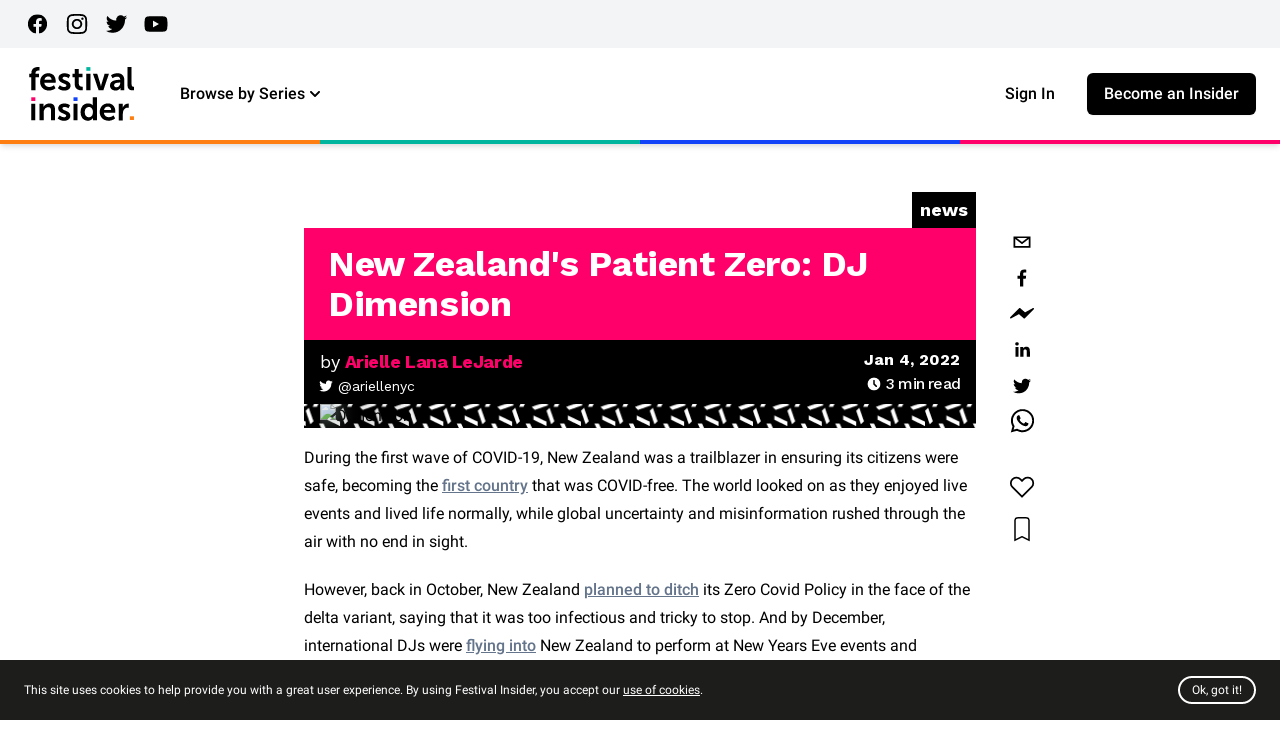

--- FILE ---
content_type: text/html; charset=utf-8
request_url: https://festivalinsider.com/articles/dimension-omicron-new-zealand
body_size: 65916
content:
<!DOCTYPE html><html lang="en"><head><link rel="preconnect" href="https://fonts.gstatic.com" crossorigin /><meta charSet="utf-8"/><meta name="twitter:card" content="summary_large_image"/><meta name="twitter:site" content="@FestivalInsider"/><meta property="fb:app_id" content="674338940133603"/><meta property="og:locale" content="en_US"/><meta property="og:site_name" content="Festival Insider"/><link rel="icon" href="/favicon.ico"/><link rel="apple-touch-icon" sizes="180x180" href="/apple-touch-icon.png"/><link rel="icon" type="image/png" sizes="32x32" href="/favicon-32x32.png"/><link rel="icon" type="image/png" sizes="16x16" href="/favicon-16x16.png"/><link rel="manifest" href="/site.webmanifest"/><link rel="preconnect" href="https://fonts.gstatic.com"/><link rel="stylesheet" data-href="https://fonts.googleapis.com/css2?family=Roboto:ital,wght@0,100;0,300;0,400;0,500;0,700;0,900;1,100;1,300;1,400;1,500;1,700;1,900&amp;display=swap" data-optimized-fonts="true"/><link rel="stylesheet" data-href="https://fonts.googleapis.com/css2?family=Work+Sans:ital,wght@0,300;0,400;0,500;0,600;0,700;1,300;1,400;1,500;1,600;1,700&amp;display=swap" data-optimized-fonts="true"/><meta name="viewport" content="width=device-width, viewport-fit=cover, initial-scale=1.0, maximum-scale=1.0, user-scalable=0"/><title>News: New Zealand&#x27;s Patient Zero: DJ Dimension – Festival Insider</title><meta name="robots" content="index,follow"/><meta name="googlebot" content="index,follow"/><meta name="description" content="New Zealand&#x27;s Ministry Of Health has no plans to prosecute Dimension after breaking COVID-19 regulations, going to nightclubs, and testing positive."/><meta name="twitter:creator" content="@ariellenyc"/><meta property="og:url" content="https://festivalinsider.com/articles/dimension-omicron-new-zealand"/><meta property="og:type" content="article"/><meta property="article:published_time" content="2022-01-04"/><meta property="article:author" content="https://festivalinsider.com/authors/arielle-lana-lejarde"/><meta property="article:section" content="News"/><meta property="og:title" content="News: New Zealand&#x27;s Patient Zero: DJ Dimension"/><meta property="og:description" content="New Zealand&#x27;s Ministry Of Health has no plans to prosecute Dimension after breaking COVID-19 regulations, going to nightclubs, and testing positive."/><meta property="og:image" content="https://images.ctfassets.net/meiq8c2ukzgo/5IqESeKecKiMkeI893rdJO/360565c4f13dde703263565668ebbee6/Screen_Shot_2022-01-04_at_5.37.59_PM.png?w=1200&amp;h=627&amp;q=90&amp;fit=thumb&amp;fm=jpg&amp;f=center"/><meta property="og:image:alt" content="Dimension"/><meta property="og:image:width" content="1200"/><meta property="og:image:height" content="627"/><link rel="canonical" href="https://festivalinsider.com/articles/dimension-omicron-new-zealand"/><script type="application/ld+json">{
    "@context": "https://schema.org",
    "@type": "Article",
    "mainEntityOfPage": {
      "@type": "WebPage",
      "@id": "https://festivalinsider.com/articles/dimension-omicron-new-zealand"
    },
    "headline": "News: New Zealand's Patient Zero: DJ Dimension",
    "image": [
      "https://images.ctfassets.net/meiq8c2ukzgo/5IqESeKecKiMkeI893rdJO/360565c4f13dde703263565668ebbee6/Screen_Shot_2022-01-04_at_5.37.59_PM.png?w=1000&h=1000&fit=thumb","https://images.ctfassets.net/meiq8c2ukzgo/5IqESeKecKiMkeI893rdJO/360565c4f13dde703263565668ebbee6/Screen_Shot_2022-01-04_at_5.37.59_PM.png?w=1000&h=750&fit=thumb","https://images.ctfassets.net/meiq8c2ukzgo/5IqESeKecKiMkeI893rdJO/360565c4f13dde703263565668ebbee6/Screen_Shot_2022-01-04_at_5.37.59_PM.png?w=1000&h=563&fit=thumb"
     ],
    "datePublished": "2022-01-04",
    "dateModified": "2022-01-04",
    "author": {"@type": "Person","name": "Arielle Lana LeJarde"},
    "publisher": {
      "@type": "Organization",
      "name": "Festival Insider",
      "logo": {
        "@type": "ImageObject",
        "url": "https://festivalinsider.com/FestivalInsiderPublisherLogo.png"
      }
    },
    "description": "New Zealand's Ministry Of Health has no plans to prosecute Dimension after breaking COVID-19 regulations, going to nightclubs, and testing positive."
  }</script><meta name="next-head-count" content="33"/><link rel="preload" href="/_next/static/css/6f5256abbdf5a1709343.css" as="style"/><link rel="stylesheet" href="/_next/static/css/6f5256abbdf5a1709343.css" data-n-g=""/><noscript data-n-css=""></noscript><script defer="" nomodule="" src="/_next/static/chunks/polyfills-a40ef1678bae11e696dba45124eadd70.js"></script><script src="/_next/static/chunks/webpack-cc24056018babc2c739b.js" defer=""></script><script src="/_next/static/chunks/framework-a45c87f351c77988ab7f.js" defer=""></script><script src="/_next/static/chunks/main-147f7346b4031c434af5.js" defer=""></script><script src="/_next/static/chunks/pages/_app-6b76f02a82a36a2cb47a.js" defer=""></script><script src="/_next/static/chunks/75fc9c18-2a20c2e7f10e4bdea475.js" defer=""></script><script src="/_next/static/chunks/2924-1440f9f248f97402323a.js" defer=""></script><script src="/_next/static/chunks/4387-a9dfbbbb3983a7c4e88c.js" defer=""></script><script src="/_next/static/chunks/1293-02c79fb31f8443e4b9ca.js" defer=""></script><script src="/_next/static/chunks/7574-1b9d0bd30ed024e2d208.js" defer=""></script><script src="/_next/static/chunks/9008-0990935f603f7b5764ed.js" defer=""></script><script src="/_next/static/chunks/pages/articles/%5Bslug%5D-16b0f06a1d7735e3d654.js" defer=""></script><script src="/_next/static/_-SE5A0TopeAuQbcRDkMe/_buildManifest.js" defer=""></script><script src="/_next/static/_-SE5A0TopeAuQbcRDkMe/_ssgManifest.js" defer=""></script><style data-href="https://fonts.googleapis.com/css2?family=Roboto:ital,wght@0,100;0,300;0,400;0,500;0,700;0,900;1,100;1,300;1,400;1,500;1,700;1,900&display=swap">@font-face{font-family:'Roboto';font-style:italic;font-weight:100;font-display:swap;src:url(https://fonts.gstatic.com/s/roboto/v30/KFOiCnqEu92Fr1Mu51QrIzQ.woff) format('woff')}@font-face{font-family:'Roboto';font-style:italic;font-weight:300;font-display:swap;src:url(https://fonts.gstatic.com/s/roboto/v30/KFOjCnqEu92Fr1Mu51TjARc-.woff) format('woff')}@font-face{font-family:'Roboto';font-style:italic;font-weight:400;font-display:swap;src:url(https://fonts.gstatic.com/s/roboto/v30/KFOkCnqEu92Fr1Mu52xM.woff) format('woff')}@font-face{font-family:'Roboto';font-style:italic;font-weight:500;font-display:swap;src:url(https://fonts.gstatic.com/s/roboto/v30/KFOjCnqEu92Fr1Mu51S7ABc-.woff) format('woff')}@font-face{font-family:'Roboto';font-style:italic;font-weight:700;font-display:swap;src:url(https://fonts.gstatic.com/s/roboto/v30/KFOjCnqEu92Fr1Mu51TzBhc-.woff) format('woff')}@font-face{font-family:'Roboto';font-style:italic;font-weight:900;font-display:swap;src:url(https://fonts.gstatic.com/s/roboto/v30/KFOjCnqEu92Fr1Mu51TLBBc-.woff) format('woff')}@font-face{font-family:'Roboto';font-style:normal;font-weight:100;font-display:swap;src:url(https://fonts.gstatic.com/s/roboto/v30/KFOkCnqEu92Fr1MmgWxM.woff) format('woff')}@font-face{font-family:'Roboto';font-style:normal;font-weight:300;font-display:swap;src:url(https://fonts.gstatic.com/s/roboto/v30/KFOlCnqEu92Fr1MmSU5vAA.woff) format('woff')}@font-face{font-family:'Roboto';font-style:normal;font-weight:400;font-display:swap;src:url(https://fonts.gstatic.com/s/roboto/v30/KFOmCnqEu92Fr1Me5g.woff) format('woff')}@font-face{font-family:'Roboto';font-style:normal;font-weight:500;font-display:swap;src:url(https://fonts.gstatic.com/s/roboto/v30/KFOlCnqEu92Fr1MmEU9vAA.woff) format('woff')}@font-face{font-family:'Roboto';font-style:normal;font-weight:700;font-display:swap;src:url(https://fonts.gstatic.com/s/roboto/v30/KFOlCnqEu92Fr1MmWUlvAA.woff) format('woff')}@font-face{font-family:'Roboto';font-style:normal;font-weight:900;font-display:swap;src:url(https://fonts.gstatic.com/s/roboto/v30/KFOlCnqEu92Fr1MmYUtvAA.woff) format('woff')}@font-face{font-family:'Roboto';font-style:italic;font-weight:100;font-display:swap;src:url(https://fonts.gstatic.com/s/roboto/v30/KFOiCnqEu92Fr1Mu51QrEz0dL-vwnYh2eg.woff2) format('woff2');unicode-range:U+0460-052F,U+1C80-1C88,U+20B4,U+2DE0-2DFF,U+A640-A69F,U+FE2E-FE2F}@font-face{font-family:'Roboto';font-style:italic;font-weight:100;font-display:swap;src:url(https://fonts.gstatic.com/s/roboto/v30/KFOiCnqEu92Fr1Mu51QrEzQdL-vwnYh2eg.woff2) format('woff2');unicode-range:U+0301,U+0400-045F,U+0490-0491,U+04B0-04B1,U+2116}@font-face{font-family:'Roboto';font-style:italic;font-weight:100;font-display:swap;src:url(https://fonts.gstatic.com/s/roboto/v30/KFOiCnqEu92Fr1Mu51QrEzwdL-vwnYh2eg.woff2) format('woff2');unicode-range:U+1F00-1FFF}@font-face{font-family:'Roboto';font-style:italic;font-weight:100;font-display:swap;src:url(https://fonts.gstatic.com/s/roboto/v30/KFOiCnqEu92Fr1Mu51QrEzMdL-vwnYh2eg.woff2) format('woff2');unicode-range:U+0370-03FF}@font-face{font-family:'Roboto';font-style:italic;font-weight:100;font-display:swap;src:url(https://fonts.gstatic.com/s/roboto/v30/KFOiCnqEu92Fr1Mu51QrEz8dL-vwnYh2eg.woff2) format('woff2');unicode-range:U+0102-0103,U+0110-0111,U+0128-0129,U+0168-0169,U+01A0-01A1,U+01AF-01B0,U+1EA0-1EF9,U+20AB}@font-face{font-family:'Roboto';font-style:italic;font-weight:100;font-display:swap;src:url(https://fonts.gstatic.com/s/roboto/v30/KFOiCnqEu92Fr1Mu51QrEz4dL-vwnYh2eg.woff2) format('woff2');unicode-range:U+0100-024F,U+0259,U+1E00-1EFF,U+2020,U+20A0-20AB,U+20AD-20CF,U+2113,U+2C60-2C7F,U+A720-A7FF}@font-face{font-family:'Roboto';font-style:italic;font-weight:100;font-display:swap;src:url(https://fonts.gstatic.com/s/roboto/v30/KFOiCnqEu92Fr1Mu51QrEzAdL-vwnYg.woff2) format('woff2');unicode-range:U+0000-00FF,U+0131,U+0152-0153,U+02BB-02BC,U+02C6,U+02DA,U+02DC,U+2000-206F,U+2074,U+20AC,U+2122,U+2191,U+2193,U+2212,U+2215,U+FEFF,U+FFFD}@font-face{font-family:'Roboto';font-style:italic;font-weight:300;font-display:swap;src:url(https://fonts.gstatic.com/s/roboto/v30/KFOjCnqEu92Fr1Mu51TjASc3CsTYl4BOQ3o.woff2) format('woff2');unicode-range:U+0460-052F,U+1C80-1C88,U+20B4,U+2DE0-2DFF,U+A640-A69F,U+FE2E-FE2F}@font-face{font-family:'Roboto';font-style:italic;font-weight:300;font-display:swap;src:url(https://fonts.gstatic.com/s/roboto/v30/KFOjCnqEu92Fr1Mu51TjASc-CsTYl4BOQ3o.woff2) format('woff2');unicode-range:U+0301,U+0400-045F,U+0490-0491,U+04B0-04B1,U+2116}@font-face{font-family:'Roboto';font-style:italic;font-weight:300;font-display:swap;src:url(https://fonts.gstatic.com/s/roboto/v30/KFOjCnqEu92Fr1Mu51TjASc2CsTYl4BOQ3o.woff2) format('woff2');unicode-range:U+1F00-1FFF}@font-face{font-family:'Roboto';font-style:italic;font-weight:300;font-display:swap;src:url(https://fonts.gstatic.com/s/roboto/v30/KFOjCnqEu92Fr1Mu51TjASc5CsTYl4BOQ3o.woff2) format('woff2');unicode-range:U+0370-03FF}@font-face{font-family:'Roboto';font-style:italic;font-weight:300;font-display:swap;src:url(https://fonts.gstatic.com/s/roboto/v30/KFOjCnqEu92Fr1Mu51TjASc1CsTYl4BOQ3o.woff2) format('woff2');unicode-range:U+0102-0103,U+0110-0111,U+0128-0129,U+0168-0169,U+01A0-01A1,U+01AF-01B0,U+1EA0-1EF9,U+20AB}@font-face{font-family:'Roboto';font-style:italic;font-weight:300;font-display:swap;src:url(https://fonts.gstatic.com/s/roboto/v30/KFOjCnqEu92Fr1Mu51TjASc0CsTYl4BOQ3o.woff2) format('woff2');unicode-range:U+0100-024F,U+0259,U+1E00-1EFF,U+2020,U+20A0-20AB,U+20AD-20CF,U+2113,U+2C60-2C7F,U+A720-A7FF}@font-face{font-family:'Roboto';font-style:italic;font-weight:300;font-display:swap;src:url(https://fonts.gstatic.com/s/roboto/v30/KFOjCnqEu92Fr1Mu51TjASc6CsTYl4BO.woff2) format('woff2');unicode-range:U+0000-00FF,U+0131,U+0152-0153,U+02BB-02BC,U+02C6,U+02DA,U+02DC,U+2000-206F,U+2074,U+20AC,U+2122,U+2191,U+2193,U+2212,U+2215,U+FEFF,U+FFFD}@font-face{font-family:'Roboto';font-style:italic;font-weight:400;font-display:swap;src:url(https://fonts.gstatic.com/s/roboto/v30/KFOkCnqEu92Fr1Mu51xFIzIXKMnyrYk.woff2) format('woff2');unicode-range:U+0460-052F,U+1C80-1C88,U+20B4,U+2DE0-2DFF,U+A640-A69F,U+FE2E-FE2F}@font-face{font-family:'Roboto';font-style:italic;font-weight:400;font-display:swap;src:url(https://fonts.gstatic.com/s/roboto/v30/KFOkCnqEu92Fr1Mu51xMIzIXKMnyrYk.woff2) format('woff2');unicode-range:U+0301,U+0400-045F,U+0490-0491,U+04B0-04B1,U+2116}@font-face{font-family:'Roboto';font-style:italic;font-weight:400;font-display:swap;src:url(https://fonts.gstatic.com/s/roboto/v30/KFOkCnqEu92Fr1Mu51xEIzIXKMnyrYk.woff2) format('woff2');unicode-range:U+1F00-1FFF}@font-face{font-family:'Roboto';font-style:italic;font-weight:400;font-display:swap;src:url(https://fonts.gstatic.com/s/roboto/v30/KFOkCnqEu92Fr1Mu51xLIzIXKMnyrYk.woff2) format('woff2');unicode-range:U+0370-03FF}@font-face{font-family:'Roboto';font-style:italic;font-weight:400;font-display:swap;src:url(https://fonts.gstatic.com/s/roboto/v30/KFOkCnqEu92Fr1Mu51xHIzIXKMnyrYk.woff2) format('woff2');unicode-range:U+0102-0103,U+0110-0111,U+0128-0129,U+0168-0169,U+01A0-01A1,U+01AF-01B0,U+1EA0-1EF9,U+20AB}@font-face{font-family:'Roboto';font-style:italic;font-weight:400;font-display:swap;src:url(https://fonts.gstatic.com/s/roboto/v30/KFOkCnqEu92Fr1Mu51xGIzIXKMnyrYk.woff2) format('woff2');unicode-range:U+0100-024F,U+0259,U+1E00-1EFF,U+2020,U+20A0-20AB,U+20AD-20CF,U+2113,U+2C60-2C7F,U+A720-A7FF}@font-face{font-family:'Roboto';font-style:italic;font-weight:400;font-display:swap;src:url(https://fonts.gstatic.com/s/roboto/v30/KFOkCnqEu92Fr1Mu51xIIzIXKMny.woff2) format('woff2');unicode-range:U+0000-00FF,U+0131,U+0152-0153,U+02BB-02BC,U+02C6,U+02DA,U+02DC,U+2000-206F,U+2074,U+20AC,U+2122,U+2191,U+2193,U+2212,U+2215,U+FEFF,U+FFFD}@font-face{font-family:'Roboto';font-style:italic;font-weight:500;font-display:swap;src:url(https://fonts.gstatic.com/s/roboto/v30/KFOjCnqEu92Fr1Mu51S7ACc3CsTYl4BOQ3o.woff2) format('woff2');unicode-range:U+0460-052F,U+1C80-1C88,U+20B4,U+2DE0-2DFF,U+A640-A69F,U+FE2E-FE2F}@font-face{font-family:'Roboto';font-style:italic;font-weight:500;font-display:swap;src:url(https://fonts.gstatic.com/s/roboto/v30/KFOjCnqEu92Fr1Mu51S7ACc-CsTYl4BOQ3o.woff2) format('woff2');unicode-range:U+0301,U+0400-045F,U+0490-0491,U+04B0-04B1,U+2116}@font-face{font-family:'Roboto';font-style:italic;font-weight:500;font-display:swap;src:url(https://fonts.gstatic.com/s/roboto/v30/KFOjCnqEu92Fr1Mu51S7ACc2CsTYl4BOQ3o.woff2) format('woff2');unicode-range:U+1F00-1FFF}@font-face{font-family:'Roboto';font-style:italic;font-weight:500;font-display:swap;src:url(https://fonts.gstatic.com/s/roboto/v30/KFOjCnqEu92Fr1Mu51S7ACc5CsTYl4BOQ3o.woff2) format('woff2');unicode-range:U+0370-03FF}@font-face{font-family:'Roboto';font-style:italic;font-weight:500;font-display:swap;src:url(https://fonts.gstatic.com/s/roboto/v30/KFOjCnqEu92Fr1Mu51S7ACc1CsTYl4BOQ3o.woff2) format('woff2');unicode-range:U+0102-0103,U+0110-0111,U+0128-0129,U+0168-0169,U+01A0-01A1,U+01AF-01B0,U+1EA0-1EF9,U+20AB}@font-face{font-family:'Roboto';font-style:italic;font-weight:500;font-display:swap;src:url(https://fonts.gstatic.com/s/roboto/v30/KFOjCnqEu92Fr1Mu51S7ACc0CsTYl4BOQ3o.woff2) format('woff2');unicode-range:U+0100-024F,U+0259,U+1E00-1EFF,U+2020,U+20A0-20AB,U+20AD-20CF,U+2113,U+2C60-2C7F,U+A720-A7FF}@font-face{font-family:'Roboto';font-style:italic;font-weight:500;font-display:swap;src:url(https://fonts.gstatic.com/s/roboto/v30/KFOjCnqEu92Fr1Mu51S7ACc6CsTYl4BO.woff2) format('woff2');unicode-range:U+0000-00FF,U+0131,U+0152-0153,U+02BB-02BC,U+02C6,U+02DA,U+02DC,U+2000-206F,U+2074,U+20AC,U+2122,U+2191,U+2193,U+2212,U+2215,U+FEFF,U+FFFD}@font-face{font-family:'Roboto';font-style:italic;font-weight:700;font-display:swap;src:url(https://fonts.gstatic.com/s/roboto/v30/KFOjCnqEu92Fr1Mu51TzBic3CsTYl4BOQ3o.woff2) format('woff2');unicode-range:U+0460-052F,U+1C80-1C88,U+20B4,U+2DE0-2DFF,U+A640-A69F,U+FE2E-FE2F}@font-face{font-family:'Roboto';font-style:italic;font-weight:700;font-display:swap;src:url(https://fonts.gstatic.com/s/roboto/v30/KFOjCnqEu92Fr1Mu51TzBic-CsTYl4BOQ3o.woff2) format('woff2');unicode-range:U+0301,U+0400-045F,U+0490-0491,U+04B0-04B1,U+2116}@font-face{font-family:'Roboto';font-style:italic;font-weight:700;font-display:swap;src:url(https://fonts.gstatic.com/s/roboto/v30/KFOjCnqEu92Fr1Mu51TzBic2CsTYl4BOQ3o.woff2) format('woff2');unicode-range:U+1F00-1FFF}@font-face{font-family:'Roboto';font-style:italic;font-weight:700;font-display:swap;src:url(https://fonts.gstatic.com/s/roboto/v30/KFOjCnqEu92Fr1Mu51TzBic5CsTYl4BOQ3o.woff2) format('woff2');unicode-range:U+0370-03FF}@font-face{font-family:'Roboto';font-style:italic;font-weight:700;font-display:swap;src:url(https://fonts.gstatic.com/s/roboto/v30/KFOjCnqEu92Fr1Mu51TzBic1CsTYl4BOQ3o.woff2) format('woff2');unicode-range:U+0102-0103,U+0110-0111,U+0128-0129,U+0168-0169,U+01A0-01A1,U+01AF-01B0,U+1EA0-1EF9,U+20AB}@font-face{font-family:'Roboto';font-style:italic;font-weight:700;font-display:swap;src:url(https://fonts.gstatic.com/s/roboto/v30/KFOjCnqEu92Fr1Mu51TzBic0CsTYl4BOQ3o.woff2) format('woff2');unicode-range:U+0100-024F,U+0259,U+1E00-1EFF,U+2020,U+20A0-20AB,U+20AD-20CF,U+2113,U+2C60-2C7F,U+A720-A7FF}@font-face{font-family:'Roboto';font-style:italic;font-weight:700;font-display:swap;src:url(https://fonts.gstatic.com/s/roboto/v30/KFOjCnqEu92Fr1Mu51TzBic6CsTYl4BO.woff2) format('woff2');unicode-range:U+0000-00FF,U+0131,U+0152-0153,U+02BB-02BC,U+02C6,U+02DA,U+02DC,U+2000-206F,U+2074,U+20AC,U+2122,U+2191,U+2193,U+2212,U+2215,U+FEFF,U+FFFD}@font-face{font-family:'Roboto';font-style:italic;font-weight:900;font-display:swap;src:url(https://fonts.gstatic.com/s/roboto/v30/KFOjCnqEu92Fr1Mu51TLBCc3CsTYl4BOQ3o.woff2) format('woff2');unicode-range:U+0460-052F,U+1C80-1C88,U+20B4,U+2DE0-2DFF,U+A640-A69F,U+FE2E-FE2F}@font-face{font-family:'Roboto';font-style:italic;font-weight:900;font-display:swap;src:url(https://fonts.gstatic.com/s/roboto/v30/KFOjCnqEu92Fr1Mu51TLBCc-CsTYl4BOQ3o.woff2) format('woff2');unicode-range:U+0301,U+0400-045F,U+0490-0491,U+04B0-04B1,U+2116}@font-face{font-family:'Roboto';font-style:italic;font-weight:900;font-display:swap;src:url(https://fonts.gstatic.com/s/roboto/v30/KFOjCnqEu92Fr1Mu51TLBCc2CsTYl4BOQ3o.woff2) format('woff2');unicode-range:U+1F00-1FFF}@font-face{font-family:'Roboto';font-style:italic;font-weight:900;font-display:swap;src:url(https://fonts.gstatic.com/s/roboto/v30/KFOjCnqEu92Fr1Mu51TLBCc5CsTYl4BOQ3o.woff2) format('woff2');unicode-range:U+0370-03FF}@font-face{font-family:'Roboto';font-style:italic;font-weight:900;font-display:swap;src:url(https://fonts.gstatic.com/s/roboto/v30/KFOjCnqEu92Fr1Mu51TLBCc1CsTYl4BOQ3o.woff2) format('woff2');unicode-range:U+0102-0103,U+0110-0111,U+0128-0129,U+0168-0169,U+01A0-01A1,U+01AF-01B0,U+1EA0-1EF9,U+20AB}@font-face{font-family:'Roboto';font-style:italic;font-weight:900;font-display:swap;src:url(https://fonts.gstatic.com/s/roboto/v30/KFOjCnqEu92Fr1Mu51TLBCc0CsTYl4BOQ3o.woff2) format('woff2');unicode-range:U+0100-024F,U+0259,U+1E00-1EFF,U+2020,U+20A0-20AB,U+20AD-20CF,U+2113,U+2C60-2C7F,U+A720-A7FF}@font-face{font-family:'Roboto';font-style:italic;font-weight:900;font-display:swap;src:url(https://fonts.gstatic.com/s/roboto/v30/KFOjCnqEu92Fr1Mu51TLBCc6CsTYl4BO.woff2) format('woff2');unicode-range:U+0000-00FF,U+0131,U+0152-0153,U+02BB-02BC,U+02C6,U+02DA,U+02DC,U+2000-206F,U+2074,U+20AC,U+2122,U+2191,U+2193,U+2212,U+2215,U+FEFF,U+FFFD}@font-face{font-family:'Roboto';font-style:normal;font-weight:100;font-display:swap;src:url(https://fonts.gstatic.com/s/roboto/v30/KFOkCnqEu92Fr1MmgVxFIzIXKMnyrYk.woff2) format('woff2');unicode-range:U+0460-052F,U+1C80-1C88,U+20B4,U+2DE0-2DFF,U+A640-A69F,U+FE2E-FE2F}@font-face{font-family:'Roboto';font-style:normal;font-weight:100;font-display:swap;src:url(https://fonts.gstatic.com/s/roboto/v30/KFOkCnqEu92Fr1MmgVxMIzIXKMnyrYk.woff2) format('woff2');unicode-range:U+0301,U+0400-045F,U+0490-0491,U+04B0-04B1,U+2116}@font-face{font-family:'Roboto';font-style:normal;font-weight:100;font-display:swap;src:url(https://fonts.gstatic.com/s/roboto/v30/KFOkCnqEu92Fr1MmgVxEIzIXKMnyrYk.woff2) format('woff2');unicode-range:U+1F00-1FFF}@font-face{font-family:'Roboto';font-style:normal;font-weight:100;font-display:swap;src:url(https://fonts.gstatic.com/s/roboto/v30/KFOkCnqEu92Fr1MmgVxLIzIXKMnyrYk.woff2) format('woff2');unicode-range:U+0370-03FF}@font-face{font-family:'Roboto';font-style:normal;font-weight:100;font-display:swap;src:url(https://fonts.gstatic.com/s/roboto/v30/KFOkCnqEu92Fr1MmgVxHIzIXKMnyrYk.woff2) format('woff2');unicode-range:U+0102-0103,U+0110-0111,U+0128-0129,U+0168-0169,U+01A0-01A1,U+01AF-01B0,U+1EA0-1EF9,U+20AB}@font-face{font-family:'Roboto';font-style:normal;font-weight:100;font-display:swap;src:url(https://fonts.gstatic.com/s/roboto/v30/KFOkCnqEu92Fr1MmgVxGIzIXKMnyrYk.woff2) format('woff2');unicode-range:U+0100-024F,U+0259,U+1E00-1EFF,U+2020,U+20A0-20AB,U+20AD-20CF,U+2113,U+2C60-2C7F,U+A720-A7FF}@font-face{font-family:'Roboto';font-style:normal;font-weight:100;font-display:swap;src:url(https://fonts.gstatic.com/s/roboto/v30/KFOkCnqEu92Fr1MmgVxIIzIXKMny.woff2) format('woff2');unicode-range:U+0000-00FF,U+0131,U+0152-0153,U+02BB-02BC,U+02C6,U+02DA,U+02DC,U+2000-206F,U+2074,U+20AC,U+2122,U+2191,U+2193,U+2212,U+2215,U+FEFF,U+FFFD}@font-face{font-family:'Roboto';font-style:normal;font-weight:300;font-display:swap;src:url(https://fonts.gstatic.com/s/roboto/v30/KFOlCnqEu92Fr1MmSU5fCRc4AMP6lbBP.woff2) format('woff2');unicode-range:U+0460-052F,U+1C80-1C88,U+20B4,U+2DE0-2DFF,U+A640-A69F,U+FE2E-FE2F}@font-face{font-family:'Roboto';font-style:normal;font-weight:300;font-display:swap;src:url(https://fonts.gstatic.com/s/roboto/v30/KFOlCnqEu92Fr1MmSU5fABc4AMP6lbBP.woff2) format('woff2');unicode-range:U+0301,U+0400-045F,U+0490-0491,U+04B0-04B1,U+2116}@font-face{font-family:'Roboto';font-style:normal;font-weight:300;font-display:swap;src:url(https://fonts.gstatic.com/s/roboto/v30/KFOlCnqEu92Fr1MmSU5fCBc4AMP6lbBP.woff2) format('woff2');unicode-range:U+1F00-1FFF}@font-face{font-family:'Roboto';font-style:normal;font-weight:300;font-display:swap;src:url(https://fonts.gstatic.com/s/roboto/v30/KFOlCnqEu92Fr1MmSU5fBxc4AMP6lbBP.woff2) format('woff2');unicode-range:U+0370-03FF}@font-face{font-family:'Roboto';font-style:normal;font-weight:300;font-display:swap;src:url(https://fonts.gstatic.com/s/roboto/v30/KFOlCnqEu92Fr1MmSU5fCxc4AMP6lbBP.woff2) format('woff2');unicode-range:U+0102-0103,U+0110-0111,U+0128-0129,U+0168-0169,U+01A0-01A1,U+01AF-01B0,U+1EA0-1EF9,U+20AB}@font-face{font-family:'Roboto';font-style:normal;font-weight:300;font-display:swap;src:url(https://fonts.gstatic.com/s/roboto/v30/KFOlCnqEu92Fr1MmSU5fChc4AMP6lbBP.woff2) format('woff2');unicode-range:U+0100-024F,U+0259,U+1E00-1EFF,U+2020,U+20A0-20AB,U+20AD-20CF,U+2113,U+2C60-2C7F,U+A720-A7FF}@font-face{font-family:'Roboto';font-style:normal;font-weight:300;font-display:swap;src:url(https://fonts.gstatic.com/s/roboto/v30/KFOlCnqEu92Fr1MmSU5fBBc4AMP6lQ.woff2) format('woff2');unicode-range:U+0000-00FF,U+0131,U+0152-0153,U+02BB-02BC,U+02C6,U+02DA,U+02DC,U+2000-206F,U+2074,U+20AC,U+2122,U+2191,U+2193,U+2212,U+2215,U+FEFF,U+FFFD}@font-face{font-family:'Roboto';font-style:normal;font-weight:400;font-display:swap;src:url(https://fonts.gstatic.com/s/roboto/v30/KFOmCnqEu92Fr1Mu72xKKTU1Kvnz.woff2) format('woff2');unicode-range:U+0460-052F,U+1C80-1C88,U+20B4,U+2DE0-2DFF,U+A640-A69F,U+FE2E-FE2F}@font-face{font-family:'Roboto';font-style:normal;font-weight:400;font-display:swap;src:url(https://fonts.gstatic.com/s/roboto/v30/KFOmCnqEu92Fr1Mu5mxKKTU1Kvnz.woff2) format('woff2');unicode-range:U+0301,U+0400-045F,U+0490-0491,U+04B0-04B1,U+2116}@font-face{font-family:'Roboto';font-style:normal;font-weight:400;font-display:swap;src:url(https://fonts.gstatic.com/s/roboto/v30/KFOmCnqEu92Fr1Mu7mxKKTU1Kvnz.woff2) format('woff2');unicode-range:U+1F00-1FFF}@font-face{font-family:'Roboto';font-style:normal;font-weight:400;font-display:swap;src:url(https://fonts.gstatic.com/s/roboto/v30/KFOmCnqEu92Fr1Mu4WxKKTU1Kvnz.woff2) format('woff2');unicode-range:U+0370-03FF}@font-face{font-family:'Roboto';font-style:normal;font-weight:400;font-display:swap;src:url(https://fonts.gstatic.com/s/roboto/v30/KFOmCnqEu92Fr1Mu7WxKKTU1Kvnz.woff2) format('woff2');unicode-range:U+0102-0103,U+0110-0111,U+0128-0129,U+0168-0169,U+01A0-01A1,U+01AF-01B0,U+1EA0-1EF9,U+20AB}@font-face{font-family:'Roboto';font-style:normal;font-weight:400;font-display:swap;src:url(https://fonts.gstatic.com/s/roboto/v30/KFOmCnqEu92Fr1Mu7GxKKTU1Kvnz.woff2) format('woff2');unicode-range:U+0100-024F,U+0259,U+1E00-1EFF,U+2020,U+20A0-20AB,U+20AD-20CF,U+2113,U+2C60-2C7F,U+A720-A7FF}@font-face{font-family:'Roboto';font-style:normal;font-weight:400;font-display:swap;src:url(https://fonts.gstatic.com/s/roboto/v30/KFOmCnqEu92Fr1Mu4mxKKTU1Kg.woff2) format('woff2');unicode-range:U+0000-00FF,U+0131,U+0152-0153,U+02BB-02BC,U+02C6,U+02DA,U+02DC,U+2000-206F,U+2074,U+20AC,U+2122,U+2191,U+2193,U+2212,U+2215,U+FEFF,U+FFFD}@font-face{font-family:'Roboto';font-style:normal;font-weight:500;font-display:swap;src:url(https://fonts.gstatic.com/s/roboto/v30/KFOlCnqEu92Fr1MmEU9fCRc4AMP6lbBP.woff2) format('woff2');unicode-range:U+0460-052F,U+1C80-1C88,U+20B4,U+2DE0-2DFF,U+A640-A69F,U+FE2E-FE2F}@font-face{font-family:'Roboto';font-style:normal;font-weight:500;font-display:swap;src:url(https://fonts.gstatic.com/s/roboto/v30/KFOlCnqEu92Fr1MmEU9fABc4AMP6lbBP.woff2) format('woff2');unicode-range:U+0301,U+0400-045F,U+0490-0491,U+04B0-04B1,U+2116}@font-face{font-family:'Roboto';font-style:normal;font-weight:500;font-display:swap;src:url(https://fonts.gstatic.com/s/roboto/v30/KFOlCnqEu92Fr1MmEU9fCBc4AMP6lbBP.woff2) format('woff2');unicode-range:U+1F00-1FFF}@font-face{font-family:'Roboto';font-style:normal;font-weight:500;font-display:swap;src:url(https://fonts.gstatic.com/s/roboto/v30/KFOlCnqEu92Fr1MmEU9fBxc4AMP6lbBP.woff2) format('woff2');unicode-range:U+0370-03FF}@font-face{font-family:'Roboto';font-style:normal;font-weight:500;font-display:swap;src:url(https://fonts.gstatic.com/s/roboto/v30/KFOlCnqEu92Fr1MmEU9fCxc4AMP6lbBP.woff2) format('woff2');unicode-range:U+0102-0103,U+0110-0111,U+0128-0129,U+0168-0169,U+01A0-01A1,U+01AF-01B0,U+1EA0-1EF9,U+20AB}@font-face{font-family:'Roboto';font-style:normal;font-weight:500;font-display:swap;src:url(https://fonts.gstatic.com/s/roboto/v30/KFOlCnqEu92Fr1MmEU9fChc4AMP6lbBP.woff2) format('woff2');unicode-range:U+0100-024F,U+0259,U+1E00-1EFF,U+2020,U+20A0-20AB,U+20AD-20CF,U+2113,U+2C60-2C7F,U+A720-A7FF}@font-face{font-family:'Roboto';font-style:normal;font-weight:500;font-display:swap;src:url(https://fonts.gstatic.com/s/roboto/v30/KFOlCnqEu92Fr1MmEU9fBBc4AMP6lQ.woff2) format('woff2');unicode-range:U+0000-00FF,U+0131,U+0152-0153,U+02BB-02BC,U+02C6,U+02DA,U+02DC,U+2000-206F,U+2074,U+20AC,U+2122,U+2191,U+2193,U+2212,U+2215,U+FEFF,U+FFFD}@font-face{font-family:'Roboto';font-style:normal;font-weight:700;font-display:swap;src:url(https://fonts.gstatic.com/s/roboto/v30/KFOlCnqEu92Fr1MmWUlfCRc4AMP6lbBP.woff2) format('woff2');unicode-range:U+0460-052F,U+1C80-1C88,U+20B4,U+2DE0-2DFF,U+A640-A69F,U+FE2E-FE2F}@font-face{font-family:'Roboto';font-style:normal;font-weight:700;font-display:swap;src:url(https://fonts.gstatic.com/s/roboto/v30/KFOlCnqEu92Fr1MmWUlfABc4AMP6lbBP.woff2) format('woff2');unicode-range:U+0301,U+0400-045F,U+0490-0491,U+04B0-04B1,U+2116}@font-face{font-family:'Roboto';font-style:normal;font-weight:700;font-display:swap;src:url(https://fonts.gstatic.com/s/roboto/v30/KFOlCnqEu92Fr1MmWUlfCBc4AMP6lbBP.woff2) format('woff2');unicode-range:U+1F00-1FFF}@font-face{font-family:'Roboto';font-style:normal;font-weight:700;font-display:swap;src:url(https://fonts.gstatic.com/s/roboto/v30/KFOlCnqEu92Fr1MmWUlfBxc4AMP6lbBP.woff2) format('woff2');unicode-range:U+0370-03FF}@font-face{font-family:'Roboto';font-style:normal;font-weight:700;font-display:swap;src:url(https://fonts.gstatic.com/s/roboto/v30/KFOlCnqEu92Fr1MmWUlfCxc4AMP6lbBP.woff2) format('woff2');unicode-range:U+0102-0103,U+0110-0111,U+0128-0129,U+0168-0169,U+01A0-01A1,U+01AF-01B0,U+1EA0-1EF9,U+20AB}@font-face{font-family:'Roboto';font-style:normal;font-weight:700;font-display:swap;src:url(https://fonts.gstatic.com/s/roboto/v30/KFOlCnqEu92Fr1MmWUlfChc4AMP6lbBP.woff2) format('woff2');unicode-range:U+0100-024F,U+0259,U+1E00-1EFF,U+2020,U+20A0-20AB,U+20AD-20CF,U+2113,U+2C60-2C7F,U+A720-A7FF}@font-face{font-family:'Roboto';font-style:normal;font-weight:700;font-display:swap;src:url(https://fonts.gstatic.com/s/roboto/v30/KFOlCnqEu92Fr1MmWUlfBBc4AMP6lQ.woff2) format('woff2');unicode-range:U+0000-00FF,U+0131,U+0152-0153,U+02BB-02BC,U+02C6,U+02DA,U+02DC,U+2000-206F,U+2074,U+20AC,U+2122,U+2191,U+2193,U+2212,U+2215,U+FEFF,U+FFFD}@font-face{font-family:'Roboto';font-style:normal;font-weight:900;font-display:swap;src:url(https://fonts.gstatic.com/s/roboto/v30/KFOlCnqEu92Fr1MmYUtfCRc4AMP6lbBP.woff2) format('woff2');unicode-range:U+0460-052F,U+1C80-1C88,U+20B4,U+2DE0-2DFF,U+A640-A69F,U+FE2E-FE2F}@font-face{font-family:'Roboto';font-style:normal;font-weight:900;font-display:swap;src:url(https://fonts.gstatic.com/s/roboto/v30/KFOlCnqEu92Fr1MmYUtfABc4AMP6lbBP.woff2) format('woff2');unicode-range:U+0301,U+0400-045F,U+0490-0491,U+04B0-04B1,U+2116}@font-face{font-family:'Roboto';font-style:normal;font-weight:900;font-display:swap;src:url(https://fonts.gstatic.com/s/roboto/v30/KFOlCnqEu92Fr1MmYUtfCBc4AMP6lbBP.woff2) format('woff2');unicode-range:U+1F00-1FFF}@font-face{font-family:'Roboto';font-style:normal;font-weight:900;font-display:swap;src:url(https://fonts.gstatic.com/s/roboto/v30/KFOlCnqEu92Fr1MmYUtfBxc4AMP6lbBP.woff2) format('woff2');unicode-range:U+0370-03FF}@font-face{font-family:'Roboto';font-style:normal;font-weight:900;font-display:swap;src:url(https://fonts.gstatic.com/s/roboto/v30/KFOlCnqEu92Fr1MmYUtfCxc4AMP6lbBP.woff2) format('woff2');unicode-range:U+0102-0103,U+0110-0111,U+0128-0129,U+0168-0169,U+01A0-01A1,U+01AF-01B0,U+1EA0-1EF9,U+20AB}@font-face{font-family:'Roboto';font-style:normal;font-weight:900;font-display:swap;src:url(https://fonts.gstatic.com/s/roboto/v30/KFOlCnqEu92Fr1MmYUtfChc4AMP6lbBP.woff2) format('woff2');unicode-range:U+0100-024F,U+0259,U+1E00-1EFF,U+2020,U+20A0-20AB,U+20AD-20CF,U+2113,U+2C60-2C7F,U+A720-A7FF}@font-face{font-family:'Roboto';font-style:normal;font-weight:900;font-display:swap;src:url(https://fonts.gstatic.com/s/roboto/v30/KFOlCnqEu92Fr1MmYUtfBBc4AMP6lQ.woff2) format('woff2');unicode-range:U+0000-00FF,U+0131,U+0152-0153,U+02BB-02BC,U+02C6,U+02DA,U+02DC,U+2000-206F,U+2074,U+20AC,U+2122,U+2191,U+2193,U+2212,U+2215,U+FEFF,U+FFFD}</style><style data-href="https://fonts.googleapis.com/css2?family=Work+Sans:ital,wght@0,300;0,400;0,500;0,600;0,700;1,300;1,400;1,500;1,600;1,700&display=swap">@font-face{font-family:'Work Sans';font-style:italic;font-weight:300;font-display:swap;src:url(https://fonts.gstatic.com/s/worksans/v18/QGY9z_wNahGAdqQ43Rh_ebrnlwyYfEPxPoGUgGsJoA.woff) format('woff')}@font-face{font-family:'Work Sans';font-style:italic;font-weight:400;font-display:swap;src:url(https://fonts.gstatic.com/s/worksans/v18/QGY9z_wNahGAdqQ43Rh_ebrnlwyYfEPxPoGU3msJoA.woff) format('woff')}@font-face{font-family:'Work Sans';font-style:italic;font-weight:500;font-display:swap;src:url(https://fonts.gstatic.com/s/worksans/v18/QGY9z_wNahGAdqQ43Rh_ebrnlwyYfEPxPoGU7GsJoA.woff) format('woff')}@font-face{font-family:'Work Sans';font-style:italic;font-weight:600;font-display:swap;src:url(https://fonts.gstatic.com/s/worksans/v18/QGY9z_wNahGAdqQ43Rh_ebrnlwyYfEPxPoGUAGwJoA.woff) format('woff')}@font-face{font-family:'Work Sans';font-style:italic;font-weight:700;font-display:swap;src:url(https://fonts.gstatic.com/s/worksans/v18/QGY9z_wNahGAdqQ43Rh_ebrnlwyYfEPxPoGUOWwJoA.woff) format('woff')}@font-face{font-family:'Work Sans';font-style:normal;font-weight:300;font-display:swap;src:url(https://fonts.gstatic.com/s/worksans/v18/QGY_z_wNahGAdqQ43RhVcIgYT2Xz5u32KxfXNis.woff) format('woff')}@font-face{font-family:'Work Sans';font-style:normal;font-weight:400;font-display:swap;src:url(https://fonts.gstatic.com/s/worksans/v18/QGY_z_wNahGAdqQ43RhVcIgYT2Xz5u32K0nXNis.woff) format('woff')}@font-face{font-family:'Work Sans';font-style:normal;font-weight:500;font-display:swap;src:url(https://fonts.gstatic.com/s/worksans/v18/QGY_z_wNahGAdqQ43RhVcIgYT2Xz5u32K3vXNis.woff) format('woff')}@font-face{font-family:'Work Sans';font-style:normal;font-weight:600;font-display:swap;src:url(https://fonts.gstatic.com/s/worksans/v18/QGY_z_wNahGAdqQ43RhVcIgYT2Xz5u32K5fQNis.woff) format('woff')}@font-face{font-family:'Work Sans';font-style:normal;font-weight:700;font-display:swap;src:url(https://fonts.gstatic.com/s/worksans/v18/QGY_z_wNahGAdqQ43RhVcIgYT2Xz5u32K67QNis.woff) format('woff')}@font-face{font-family:'Work Sans';font-style:italic;font-weight:300;font-display:swap;src:url(https://fonts.gstatic.com/s/worksans/v18/QGYqz_wNahGAdqQ43Rh_eZDkv_1i4_D2E4A.woff2) format('woff2');unicode-range:U+0102-0103,U+0110-0111,U+0128-0129,U+0168-0169,U+01A0-01A1,U+01AF-01B0,U+1EA0-1EF9,U+20AB}@font-face{font-family:'Work Sans';font-style:italic;font-weight:300;font-display:swap;src:url(https://fonts.gstatic.com/s/worksans/v18/QGYqz_wNahGAdqQ43Rh_eZDlv_1i4_D2E4A.woff2) format('woff2');unicode-range:U+0100-024F,U+0259,U+1E00-1EFF,U+2020,U+20A0-20AB,U+20AD-20CF,U+2113,U+2C60-2C7F,U+A720-A7FF}@font-face{font-family:'Work Sans';font-style:italic;font-weight:300;font-display:swap;src:url(https://fonts.gstatic.com/s/worksans/v18/QGYqz_wNahGAdqQ43Rh_eZDrv_1i4_D2.woff2) format('woff2');unicode-range:U+0000-00FF,U+0131,U+0152-0153,U+02BB-02BC,U+02C6,U+02DA,U+02DC,U+2000-206F,U+2074,U+20AC,U+2122,U+2191,U+2193,U+2212,U+2215,U+FEFF,U+FFFD}@font-face{font-family:'Work Sans';font-style:italic;font-weight:400;font-display:swap;src:url(https://fonts.gstatic.com/s/worksans/v18/QGYqz_wNahGAdqQ43Rh_eZDkv_1i4_D2E4A.woff2) format('woff2');unicode-range:U+0102-0103,U+0110-0111,U+0128-0129,U+0168-0169,U+01A0-01A1,U+01AF-01B0,U+1EA0-1EF9,U+20AB}@font-face{font-family:'Work Sans';font-style:italic;font-weight:400;font-display:swap;src:url(https://fonts.gstatic.com/s/worksans/v18/QGYqz_wNahGAdqQ43Rh_eZDlv_1i4_D2E4A.woff2) format('woff2');unicode-range:U+0100-024F,U+0259,U+1E00-1EFF,U+2020,U+20A0-20AB,U+20AD-20CF,U+2113,U+2C60-2C7F,U+A720-A7FF}@font-face{font-family:'Work Sans';font-style:italic;font-weight:400;font-display:swap;src:url(https://fonts.gstatic.com/s/worksans/v18/QGYqz_wNahGAdqQ43Rh_eZDrv_1i4_D2.woff2) format('woff2');unicode-range:U+0000-00FF,U+0131,U+0152-0153,U+02BB-02BC,U+02C6,U+02DA,U+02DC,U+2000-206F,U+2074,U+20AC,U+2122,U+2191,U+2193,U+2212,U+2215,U+FEFF,U+FFFD}@font-face{font-family:'Work Sans';font-style:italic;font-weight:500;font-display:swap;src:url(https://fonts.gstatic.com/s/worksans/v18/QGYqz_wNahGAdqQ43Rh_eZDkv_1i4_D2E4A.woff2) format('woff2');unicode-range:U+0102-0103,U+0110-0111,U+0128-0129,U+0168-0169,U+01A0-01A1,U+01AF-01B0,U+1EA0-1EF9,U+20AB}@font-face{font-family:'Work Sans';font-style:italic;font-weight:500;font-display:swap;src:url(https://fonts.gstatic.com/s/worksans/v18/QGYqz_wNahGAdqQ43Rh_eZDlv_1i4_D2E4A.woff2) format('woff2');unicode-range:U+0100-024F,U+0259,U+1E00-1EFF,U+2020,U+20A0-20AB,U+20AD-20CF,U+2113,U+2C60-2C7F,U+A720-A7FF}@font-face{font-family:'Work Sans';font-style:italic;font-weight:500;font-display:swap;src:url(https://fonts.gstatic.com/s/worksans/v18/QGYqz_wNahGAdqQ43Rh_eZDrv_1i4_D2.woff2) format('woff2');unicode-range:U+0000-00FF,U+0131,U+0152-0153,U+02BB-02BC,U+02C6,U+02DA,U+02DC,U+2000-206F,U+2074,U+20AC,U+2122,U+2191,U+2193,U+2212,U+2215,U+FEFF,U+FFFD}@font-face{font-family:'Work Sans';font-style:italic;font-weight:600;font-display:swap;src:url(https://fonts.gstatic.com/s/worksans/v18/QGYqz_wNahGAdqQ43Rh_eZDkv_1i4_D2E4A.woff2) format('woff2');unicode-range:U+0102-0103,U+0110-0111,U+0128-0129,U+0168-0169,U+01A0-01A1,U+01AF-01B0,U+1EA0-1EF9,U+20AB}@font-face{font-family:'Work Sans';font-style:italic;font-weight:600;font-display:swap;src:url(https://fonts.gstatic.com/s/worksans/v18/QGYqz_wNahGAdqQ43Rh_eZDlv_1i4_D2E4A.woff2) format('woff2');unicode-range:U+0100-024F,U+0259,U+1E00-1EFF,U+2020,U+20A0-20AB,U+20AD-20CF,U+2113,U+2C60-2C7F,U+A720-A7FF}@font-face{font-family:'Work Sans';font-style:italic;font-weight:600;font-display:swap;src:url(https://fonts.gstatic.com/s/worksans/v18/QGYqz_wNahGAdqQ43Rh_eZDrv_1i4_D2.woff2) format('woff2');unicode-range:U+0000-00FF,U+0131,U+0152-0153,U+02BB-02BC,U+02C6,U+02DA,U+02DC,U+2000-206F,U+2074,U+20AC,U+2122,U+2191,U+2193,U+2212,U+2215,U+FEFF,U+FFFD}@font-face{font-family:'Work Sans';font-style:italic;font-weight:700;font-display:swap;src:url(https://fonts.gstatic.com/s/worksans/v18/QGYqz_wNahGAdqQ43Rh_eZDkv_1i4_D2E4A.woff2) format('woff2');unicode-range:U+0102-0103,U+0110-0111,U+0128-0129,U+0168-0169,U+01A0-01A1,U+01AF-01B0,U+1EA0-1EF9,U+20AB}@font-face{font-family:'Work Sans';font-style:italic;font-weight:700;font-display:swap;src:url(https://fonts.gstatic.com/s/worksans/v18/QGYqz_wNahGAdqQ43Rh_eZDlv_1i4_D2E4A.woff2) format('woff2');unicode-range:U+0100-024F,U+0259,U+1E00-1EFF,U+2020,U+20A0-20AB,U+20AD-20CF,U+2113,U+2C60-2C7F,U+A720-A7FF}@font-face{font-family:'Work Sans';font-style:italic;font-weight:700;font-display:swap;src:url(https://fonts.gstatic.com/s/worksans/v18/QGYqz_wNahGAdqQ43Rh_eZDrv_1i4_D2.woff2) format('woff2');unicode-range:U+0000-00FF,U+0131,U+0152-0153,U+02BB-02BC,U+02C6,U+02DA,U+02DC,U+2000-206F,U+2074,U+20AC,U+2122,U+2191,U+2193,U+2212,U+2215,U+FEFF,U+FFFD}@font-face{font-family:'Work Sans';font-style:normal;font-weight:300;font-display:swap;src:url(https://fonts.gstatic.com/s/worksans/v18/QGYsz_wNahGAdqQ43Rh_c6DptfpA4cD3.woff2) format('woff2');unicode-range:U+0102-0103,U+0110-0111,U+0128-0129,U+0168-0169,U+01A0-01A1,U+01AF-01B0,U+1EA0-1EF9,U+20AB}@font-face{font-family:'Work Sans';font-style:normal;font-weight:300;font-display:swap;src:url(https://fonts.gstatic.com/s/worksans/v18/QGYsz_wNahGAdqQ43Rh_cqDptfpA4cD3.woff2) format('woff2');unicode-range:U+0100-024F,U+0259,U+1E00-1EFF,U+2020,U+20A0-20AB,U+20AD-20CF,U+2113,U+2C60-2C7F,U+A720-A7FF}@font-face{font-family:'Work Sans';font-style:normal;font-weight:300;font-display:swap;src:url(https://fonts.gstatic.com/s/worksans/v18/QGYsz_wNahGAdqQ43Rh_fKDptfpA4Q.woff2) format('woff2');unicode-range:U+0000-00FF,U+0131,U+0152-0153,U+02BB-02BC,U+02C6,U+02DA,U+02DC,U+2000-206F,U+2074,U+20AC,U+2122,U+2191,U+2193,U+2212,U+2215,U+FEFF,U+FFFD}@font-face{font-family:'Work Sans';font-style:normal;font-weight:400;font-display:swap;src:url(https://fonts.gstatic.com/s/worksans/v18/QGYsz_wNahGAdqQ43Rh_c6DptfpA4cD3.woff2) format('woff2');unicode-range:U+0102-0103,U+0110-0111,U+0128-0129,U+0168-0169,U+01A0-01A1,U+01AF-01B0,U+1EA0-1EF9,U+20AB}@font-face{font-family:'Work Sans';font-style:normal;font-weight:400;font-display:swap;src:url(https://fonts.gstatic.com/s/worksans/v18/QGYsz_wNahGAdqQ43Rh_cqDptfpA4cD3.woff2) format('woff2');unicode-range:U+0100-024F,U+0259,U+1E00-1EFF,U+2020,U+20A0-20AB,U+20AD-20CF,U+2113,U+2C60-2C7F,U+A720-A7FF}@font-face{font-family:'Work Sans';font-style:normal;font-weight:400;font-display:swap;src:url(https://fonts.gstatic.com/s/worksans/v18/QGYsz_wNahGAdqQ43Rh_fKDptfpA4Q.woff2) format('woff2');unicode-range:U+0000-00FF,U+0131,U+0152-0153,U+02BB-02BC,U+02C6,U+02DA,U+02DC,U+2000-206F,U+2074,U+20AC,U+2122,U+2191,U+2193,U+2212,U+2215,U+FEFF,U+FFFD}@font-face{font-family:'Work Sans';font-style:normal;font-weight:500;font-display:swap;src:url(https://fonts.gstatic.com/s/worksans/v18/QGYsz_wNahGAdqQ43Rh_c6DptfpA4cD3.woff2) format('woff2');unicode-range:U+0102-0103,U+0110-0111,U+0128-0129,U+0168-0169,U+01A0-01A1,U+01AF-01B0,U+1EA0-1EF9,U+20AB}@font-face{font-family:'Work Sans';font-style:normal;font-weight:500;font-display:swap;src:url(https://fonts.gstatic.com/s/worksans/v18/QGYsz_wNahGAdqQ43Rh_cqDptfpA4cD3.woff2) format('woff2');unicode-range:U+0100-024F,U+0259,U+1E00-1EFF,U+2020,U+20A0-20AB,U+20AD-20CF,U+2113,U+2C60-2C7F,U+A720-A7FF}@font-face{font-family:'Work Sans';font-style:normal;font-weight:500;font-display:swap;src:url(https://fonts.gstatic.com/s/worksans/v18/QGYsz_wNahGAdqQ43Rh_fKDptfpA4Q.woff2) format('woff2');unicode-range:U+0000-00FF,U+0131,U+0152-0153,U+02BB-02BC,U+02C6,U+02DA,U+02DC,U+2000-206F,U+2074,U+20AC,U+2122,U+2191,U+2193,U+2212,U+2215,U+FEFF,U+FFFD}@font-face{font-family:'Work Sans';font-style:normal;font-weight:600;font-display:swap;src:url(https://fonts.gstatic.com/s/worksans/v18/QGYsz_wNahGAdqQ43Rh_c6DptfpA4cD3.woff2) format('woff2');unicode-range:U+0102-0103,U+0110-0111,U+0128-0129,U+0168-0169,U+01A0-01A1,U+01AF-01B0,U+1EA0-1EF9,U+20AB}@font-face{font-family:'Work Sans';font-style:normal;font-weight:600;font-display:swap;src:url(https://fonts.gstatic.com/s/worksans/v18/QGYsz_wNahGAdqQ43Rh_cqDptfpA4cD3.woff2) format('woff2');unicode-range:U+0100-024F,U+0259,U+1E00-1EFF,U+2020,U+20A0-20AB,U+20AD-20CF,U+2113,U+2C60-2C7F,U+A720-A7FF}@font-face{font-family:'Work Sans';font-style:normal;font-weight:600;font-display:swap;src:url(https://fonts.gstatic.com/s/worksans/v18/QGYsz_wNahGAdqQ43Rh_fKDptfpA4Q.woff2) format('woff2');unicode-range:U+0000-00FF,U+0131,U+0152-0153,U+02BB-02BC,U+02C6,U+02DA,U+02DC,U+2000-206F,U+2074,U+20AC,U+2122,U+2191,U+2193,U+2212,U+2215,U+FEFF,U+FFFD}@font-face{font-family:'Work Sans';font-style:normal;font-weight:700;font-display:swap;src:url(https://fonts.gstatic.com/s/worksans/v18/QGYsz_wNahGAdqQ43Rh_c6DptfpA4cD3.woff2) format('woff2');unicode-range:U+0102-0103,U+0110-0111,U+0128-0129,U+0168-0169,U+01A0-01A1,U+01AF-01B0,U+1EA0-1EF9,U+20AB}@font-face{font-family:'Work Sans';font-style:normal;font-weight:700;font-display:swap;src:url(https://fonts.gstatic.com/s/worksans/v18/QGYsz_wNahGAdqQ43Rh_cqDptfpA4cD3.woff2) format('woff2');unicode-range:U+0100-024F,U+0259,U+1E00-1EFF,U+2020,U+20A0-20AB,U+20AD-20CF,U+2113,U+2C60-2C7F,U+A720-A7FF}@font-face{font-family:'Work Sans';font-style:normal;font-weight:700;font-display:swap;src:url(https://fonts.gstatic.com/s/worksans/v18/QGYsz_wNahGAdqQ43Rh_fKDptfpA4Q.woff2) format('woff2');unicode-range:U+0000-00FF,U+0131,U+0152-0153,U+02BB-02BC,U+02C6,U+02DA,U+02DC,U+2000-206F,U+2074,U+20AC,U+2122,U+2191,U+2193,U+2212,U+2215,U+FEFF,U+FFFD}</style></head><body><div id="__next"><div class="relative flex flex-col h-full bg-white"><div class="flex flex-col min-h-screen"><div id="ui-nav" class="z-40 sticky top-0 w-full flex flex-col-reverse"><div class="z-40 shadow-md flex flex-col bg-white"><div class="w-full flex justify-between items-center px-4 py-1 sm:px-6 mx-auto md:space-x-10 max-w-7xl"><a class="cursor-pointer" href="/"><div class="relative"><div style="opacity:0;padding-top:10px;padding-bottom:10px;margin-left:0rem;margin-right:0rem"><svg class="h-12 sm:h-16" fill="none" xmlns="http://www.w3.org/2000/svg" viewBox="0 0 500 275"><path d="M31.752 65.198H23V51.022h8.752v-3.15c0-23.364 19.072-26.383 28.87-26.383 3.657 0 6.008.394 6.008.394v15.095s-1.567-.263-3.657-.263c-4.964 0-13.586 1.313-13.586 11.55v2.757H64.54v14.045H49.387v55.915H31.752V65.198zM105.297 48.266c20.378 0 31.351 14.963 31.351 33.733 0 2.1-.392 6.825-.392 6.825H87.401c1.175 12.47 10.711 18.77 21.292 18.77 11.365 0 20.379-7.875 20.379-7.875l6.792 12.732s-10.842 10.238-28.477 10.238c-23.513 0-38.013-17.064-38.013-37.277 0-21.79 14.76-37.146 35.923-37.146zm13.585 28.483c-.261-9.582-6.27-14.832-13.977-14.832-9.014 0-15.284 5.644-16.982 14.832h30.959zM154.283 99.85s7.838 7.876 19.333 7.876c4.964 0 9.275-2.232 9.275-6.432 0-10.632-34.486-9.188-34.486-32.027 0-13.257 11.756-20.87 27.04-20.87 15.937 0 23.775 8.138 23.775 8.138l-6.532 13.126s-6.531-6.17-17.374-6.17c-4.572 0-9.013 1.97-9.013 6.433 0 10.106 34.486 8.794 34.486 31.633 0 11.813-10.319 21.395-27.04 21.395-17.635 0-27.432-10.501-27.432-10.501l7.968-12.6zM218.684 65.198h-9.145V51.022h9.536V30.546h17.244v20.476h16.067v14.045h-16.067V92.63c0 11.682 9.144 13.388 13.977 13.388 1.959 0 3.135-.262 3.135-.262v15.488s-2.09.394-5.356.394c-9.797 0-29.391-2.888-29.391-26.777V65.198zM268.715 49.972h17.635v71.142h-17.635V49.972zM297.062 49.972h18.549l13.455 44.103c1.437 4.2 2.351 10.763 2.482 10.763h.261c.131 0 1.045-6.563 2.482-10.763l13.455-44.103h18.549l-24.035 71.142h-20.771l-24.427-71.142zM412.408 76.486h2.351v-.919c0-9.319-5.878-12.6-13.585-12.6-10.19 0-19.464 6.825-19.464 6.825l-6.662-12.732s10.972-8.794 27.824-8.794c18.549 0 29.391 10.369 29.391 28.351v44.497h-16.198v-5.907c0-2.756.262-4.988.262-4.988h-.262c.131 0-5.355 12.601-21.554 12.601-12.671 0-24.035-8.007-24.035-22.183 0-22.707 30.436-24.15 41.932-24.15zm-13.455 32.421c9.275 0 15.937-10.107 15.937-18.639v-1.706h-3.005c-9.013 0-23.644 1.312-23.644 11.157 0 4.725 3.527 9.188 10.712 9.188zM446.372 22.014h17.504v74.292c0 7.875 2.613 9.713 7.185 9.713 1.437 0 2.612-.131 2.612-.131v15.488s-2.612.394-5.617.394c-9.667 0-21.815-2.494-21.815-22.839V22.014h.131zM31.36 179.655h17.635v71.141H31.36v-71.141zM67.153 179.655h16.982v8.269c0 2.625-.261 4.856-.261 4.856h.26c3.005-6.037 10.843-14.832 25.082-14.832 15.675 0 24.558 8.27 24.558 27.039v45.809H116.27v-42.133c0-8.663-2.221-14.57-11.234-14.57-9.406 0-16.33 6.038-19.072 14.57-.915 2.887-1.307 6.169-1.307 9.45v32.683H67.153v-71.141zM153.369 229.533s7.837 7.875 19.333 7.875c4.964 0 9.275-2.231 9.275-6.432 0-10.631-34.487-9.188-34.487-32.026 0-13.257 11.757-20.87 27.041-20.87 15.936 0 23.774 8.138 23.774 8.138l-6.531 13.125s-6.532-6.169-17.374-6.169c-4.572 0-9.013 1.969-9.013 6.432 0 10.107 34.486 8.794 34.486 31.633 0 11.813-10.32 21.395-27.041 21.395-17.635 0-27.432-10.501-27.432-10.501l7.969-12.6zM213.328 179.655h17.635v71.141h-17.635v-71.141zM276.03 177.948c15.545 0 20.378 9.057 20.378 9.057h.262s-.131-1.837-.131-4.069v-31.239h17.635v99.099h-16.721v-5.906c0-2.625.262-4.594.262-4.594h-.262s-6.009 12.075-22.207 12.075c-19.202 0-31.351-15.225-31.351-37.277 0-22.445 13.324-37.146 32.135-37.146zm3.266 59.591c9.144 0 17.766-6.694 17.766-22.445 0-11.025-5.879-21.92-17.635-21.92-9.667 0-17.766 8.007-17.766 22.052 0 13.519 7.315 22.313 17.635 22.313zM362.246 177.948c20.378 0 31.351 14.964 31.351 33.734 0 2.1-.392 6.825-.392 6.825H344.35c1.175 12.469 10.711 18.77 21.292 18.77 11.365 0 20.379-7.876 20.379-7.876l6.792 12.732s-10.842 10.238-28.477 10.238c-23.513 0-38.013-17.063-38.013-37.277 0-21.789 14.892-37.146 35.923-37.146zm13.585 28.483c-.261-9.582-6.27-14.832-13.977-14.832-9.013 0-15.284 5.644-16.982 14.832h30.959zM408.619 179.655h16.982v12.338c0 2.625-.261 4.988-.261 4.988h.261c3.135-10.238 11.626-18.245 22.469-18.245 1.698 0 3.135.262 3.135.262v17.458s-1.829-.263-4.18-.263c-7.446 0-15.937 4.332-19.334 14.963-1.045 3.544-1.567 7.351-1.567 11.551v28.22h-17.635v-71.272h.13z" fill="#000" opacity="1"></path><rect class="text-organizer" fill="currentColor" width="17.5px" height="15.75px"></rect><rect class="text-ambassador" fill="currentColor" width="17.5px" height="15.75px"></rect><rect class="text-fan" fill="currentColor" width="17.5px" height="15.75px"></rect><rect class="text-industry" fill="currentColor" width="17.5px" height="15.75px"></rect></svg></div></div></a><div class="-mr-2 -my-2 md:hidden"><button type="button" class="bg-white rounded-md p-2 inline-flex items-center justify-center text-gray-400 hover:text-gray-700 hover:bg-gray-100"><span class="sr-only">Open menu</span><svg class="h-6 w-6" xmlns="http://www.w3.org/2000/svg" fill="none" viewBox="0 0 24 24" stroke="currentColor" aria-hidden="true"><path stroke-linecap="round" stroke-linejoin="round" stroke-width="2" d="M4 6h16M4 12h16M4 18h16"></path></svg></button></div><div class="hidden md:flex-1 md:flex md:items-center md:justify-between"><nav class="flex space-x-10"><div style="opacity:1"><button type="button" class="flex items-center space-x-1 focus:outline-none text-base font-medium text-gray-black hover:text-gray-600">Browse by Series<!-- --> <svg xmlns="http://www.w3.org/2000/svg" viewBox="0 0 20 20" fill="currentColor" class="w-5 transition-transform transform "><path fill-rule="evenodd" d="M5.293 7.293a1 1 0 011.414 0L10 10.586l3.293-3.293a1 1 0 111.414 1.414l-4 4a1 1 0 01-1.414 0l-4-4a1 1 0 010-1.414z" clip-rule="evenodd"></path></svg></button></div></nav><div class="flex items-center md:ml-12"><div class="" style="opacity:1"></div></div></div></div><div class="flex h-1 undefined"><div class="h-full bg-INDUSTRY w-1/4"></div><div class="h-full bg-ORGANIZER w-1/4"></div><div class="h-full bg-AMBASSADOR w-1/4"></div><div class="h-full bg-FAN w-1/4"></div></div><div class="md:order-first"><div class="relative overflow-hidden bg-gray-100"><div class="mx-auto max-w-7xl py-1 sm:py-2 md:px-6 flex justify-between items-center"><div class="hidden md:flex space-x-3 text-xs font-medium md:mr-6"><div class="flex space-x-1 items-center hover:text-[#4267B2]"><a href="https://www.facebook.com/FestivalInsider" target="_blank" rel="noopener"><svg fill="currentColor" viewBox="0 0 2400 2800" class="h-8"><defs><clipPath id="FacebookLogo"><path fill="none" d="M346.66 546.53h1706.87v1707.01H346.66z"></path></clipPath></defs><g clip-path="url(#FacebookLogo)"><path d="M2053.54 1400c0-471.4-382.14-853.54-853.54-853.54S346.46 928.6 346.46 1400c0 426 312.13 779.14 720.17 843.17v-596.44H849.92V1400h216.71v-188c0-213.92 127.43-332.08 322.4-332.08 93.38 0 191.06 16.67 191.06 16.67v210h-107.63c-106 0-139.09 65.79-139.09 133.29V1400h236.72l-37.84 246.73h-198.88v596.44c408-64 720.17-417.15 720.17-843.17z"></path></g><path d="M1532.25 1646.73l37.84-246.73h-236.72v-160.11c0-67.5 33.06-133.29 139.09-133.29h107.63v-210s-97.68-16.67-191.06-16.67c-195 0-322.4 118.16-322.4 332.08v188H849.92v246.73h216.71v596.44a862.83 862.83 0 00266.74 0v-596.45z" fill="none"></path></svg></a></div><div class="flex space-x-1 items-center hover:text-[#E1306C]"><a href="https://www.instagram.com/FestivalInsider/" target="_blank" rel="noopener"><svg fill="currentColor" viewBox="0 0 2400 2800" class="h-8"><path d="M1200 530.72c-236.08 0-265.68 1-358.4 5.23-92.53 4.22-155.72 18.92-211 40.41-57.16 22.21-105.64 51.94-154 100.26s-78.05 96.81-100.26 154c-21.49 55.29-36.19 118.48-40.41 211-4.23 92.72-5.23 122.32-5.23 358.4s1 265.68 5.23 358.4c4.22 92.53 18.92 155.72 40.41 211 22.21 57.16 51.94 105.64 100.26 154s96.81 78 154 100.26c55.29 21.49 118.48 36.19 211 40.41 92.72 4.23 122.32 5.23 358.4 5.23s265.68-1 358.4-5.23c92.53-4.22 155.72-18.92 211-40.41 57.16-22.21 105.64-51.93 154-100.26s78-96.81 100.26-154c21.49-55.29 36.19-118.48 40.41-211 4.23-92.72 5.23-122.32 5.23-358.4s-1-265.68-5.23-358.4c-4.22-92.53-18.92-155.72-40.41-211-22.21-57.16-51.94-105.64-100.26-154s-96.81-78-154-100.26c-55.29-21.49-118.48-36.19-211-40.41-92.72-4.23-122.32-5.23-358.4-5.23zm0 156.63c232.11 0 259.6.88 351.26 5.07 84.76 3.86 130.78 18 161.41 29.93 40.58 15.77 69.54 34.61 100 65s49.25 59.38 65 100c11.91 30.63 26.07 76.65 29.93 161.41 4.18 91.66 5.07 119.15 5.07 351.26s-.89 259.6-5.07 351.26c-3.86 84.76-18 130.78-29.93 161.42-15.77 40.57-34.6 69.53-65 100s-59.38 49.25-100 65c-30.63 11.91-76.65 26.07-161.41 29.93-91.65 4.18-119.14 5.07-351.26 5.07s-259.61-.89-351.26-5.07c-84.76-3.86-130.78-18-161.42-29.93-40.57-15.77-69.53-34.6-100-65s-49.25-59.38-65-100c-11.91-30.64-26.07-76.66-29.93-161.42-4.19-91.66-5.07-119.15-5.07-351.26s.88-259.6 5.07-351.26c3.86-84.76 18-130.78 29.93-161.41 15.77-40.58 34.61-69.54 65-100s59.38-49.25 100-65C718 710.44 764 696.28 848.74 692.42c91.66-4.19 119.15-5.07 351.26-5.07"></path><path d="M1200 1689.76c-160 0-289.76-129.73-289.76-289.76S1040 1110.24 1200 1110.24 1489.76 1240 1489.76 1400 1360 1689.76 1200 1689.76zm0-736.15c-246.53 0-446.39 199.86-446.39 446.39s199.86 446.39 446.39 446.39 446.39-199.86 446.39-446.39S1446.53 953.61 1200 953.61zM1768.34 936A104.32 104.32 0 111664 831.66 104.32 104.32 0 011768.34 936z"></path></svg></a></div><div class="flex space-x-1 items-center hover:text-[#1DA1F2]"><a href="https://twitter.com/FestivalInsider" target="_blank" rel="noopener"><svg fill="currentColor" viewBox="0 0 2400 2800" class="h-8"><path d="M847.38 2172.22c717.26 0 1109.56-594.24 1109.56-1109.57 0-16.88 0-33.68-1.14-50.41a793.25 793.25 0 00194.56-201.85 778.35 778.35 0 01-224 61.35 391.31 391.31 0 00171.45-215.69 781.38 781.38 0 01-247.61 94.65c-147.69-157-394.72-164.62-551.75-16.93a390.34 390.34 0 00-112.82 372.6 1107.13 1107.13 0 01-803.7-407.44c-103.51 178.18-50.64 406.14 120.73 520.57a387 387 0 01-177-48.81v4.94a390.09 390.09 0 00312.87 382.27 389.42 389.42 0 01-176.09 6.7 390.41 390.41 0 00364.33 270.81 782.44 782.44 0 01-484.3 167.26 791.14 791.14 0 01-92.83-5.62 1104.06 1104.06 0 00597.74 174.87"></path></svg></a></div><div class="flex space-x-1 items-center hover:text-[#FF0000]"><a href="https://www.youtube.com/channel/UCKMB_Jh0LGIRGqkC1f_3rmg?sub_confirmation=1" target="_blank" rel="noopener"><svg fill="currentColor" viewBox="0 0 2400 2800" class="h-8"><path d="M2142.83 926.33a246.46 246.46 0 00-174-174c-153.45-41.1-768.83-41.1-768.83-41.1s-615.38 0-768.85 41.12a246.46 246.46 0 00-174 174C216 1079.8 216 1400 216 1400s0 320.2 41.13 473.66a246.46 246.46 0 00174 174c153.47 41.12 768.85 41.12 768.85 41.12s615.38 0 768.85-41.12a246.46 246.46 0 00174-174C2184 1720.2 2184 1400 2184 1400s0-320.2-41.17-473.67zm-1198.2 770.24V1106.2l511.26 295.2z"></path></svg></a></div></div><div class="relative flex-1 flex items-center overflow-hidden py-0.5" style="opacity:0"></div></div></div></div></div></div><div class="relative flex-1 h-full"><div><div><div><div class="max-w-7xl w-full mx-auto px-4 sm:px-6 md:px-8 lg:px-12 py-6 sm:py-12 "><div class="max-w-2xl mx-auto w-full "><article class="relative flex flex-col w-full mb-6"><div class="w-screen md:w-full -mx-4 sm:-mx-6 md:m-0  -mt-6 sm:-mt-12  flex flex-col text-black pt-6 md:pt-0"><hgroup class="font-banner -mt-6 md:mt-0 cursor-default"><div class="md:flex flex-col bg-FAN md:bg-transparent"><a class="float-right md:float-none mt-2 md:mt-0 md:inline-block w-max md:self-end lowercase text-base md:text-lg font-extrabold bg-black text-white hover:text-FAN px-2 py-1 select-text" href="/series/news">News</a><div class="py-2 md:py-4 px-4 md:px-6 leading-tight tracking-tight select-text text-white bg-FAN"><h1 class="text-2xl md:text-4xl font-bold">New Zealand&#x27;s Patient Zero: DJ Dimension</h1></div></div></hgroup><div class="bg-black px-4 py-2 text-white font-banner flex items-center justify-between"><div class="flex md:flex-row-reverse items-center md:space-x-reverse space-x-2 md:space-x-3"><div><a class="block md:text-lg tracking-tight leading-none" href="/authors/arielle-lana-lejarde"><span class=" tracking-tight leading-none text-white">by<!-- --> </span><span class="font-bold text-FAN hover:text-white hover:underline">Arielle Lana LeJarde</span></a><a class="hidden md:flex items-center space-x-0.5 text-sm" target="_blank" href="https://twitter.com/@ariellenyc"><svg fill="currentColor" viewBox="0 0 2400 2800" class="-ml-1 w-5 h-5"><path d="M847.38 2172.22c717.26 0 1109.56-594.24 1109.56-1109.57 0-16.88 0-33.68-1.14-50.41a793.25 793.25 0 00194.56-201.85 778.35 778.35 0 01-224 61.35 391.31 391.31 0 00171.45-215.69 781.38 781.38 0 01-247.61 94.65c-147.69-157-394.72-164.62-551.75-16.93a390.34 390.34 0 00-112.82 372.6 1107.13 1107.13 0 01-803.7-407.44c-103.51 178.18-50.64 406.14 120.73 520.57a387 387 0 01-177-48.81v4.94a390.09 390.09 0 00312.87 382.27 389.42 389.42 0 01-176.09 6.7 390.41 390.41 0 00364.33 270.81 782.44 782.44 0 01-484.3 167.26 791.14 791.14 0 01-92.83-5.62 1104.06 1104.06 0 00597.74 174.87"></path></svg><span>@ariellenyc</span></a></div></div><div class="relative flex flex-col items-end cursor-default"><p class="font-bold text-sm sm:text-base">Jan 4, 2022</p><p class="h-max tracking-tighter font-medium text-sm sm:text-base flex items-center space-x-1"><svg class="w-4 h-4 text-white" xmlns="http://www.w3.org/2000/svg" viewBox="0 0 20 20" fill="currentColor"><path fill-rule="evenodd" d="M10 18a8 8 0 100-16 8 8 0 000 16zm1-12a1 1 0 10-2 0v4a1 1 0 00.293.707l2.828 2.829a1 1 0 101.415-1.415L11 9.586V6z" clip-rule="evenodd"></path></svg><span>3<!-- --> min read</span></p></div></div><div class="w-full h-full relative bg-black w-full md:px-4"><svg xmlns="http://www.w3.org/2000/svg" class="w-full h-full absolute inset-0 pointer-events-none"><defs><pattern id="3b98c949-cebb-4a1c-b985-e4817cf0e42b" width="131.58" height="143" patternTransform="matrix(5.23 0 0 5.23 758.62 -5421.88) scale(0.05)" patternUnits="userSpaceOnUse"><path fill="currentColor" class="text-white" d="M74.96 152.61l52.07-18.18 11.74 11.74-52.07 18.18-11.74-11.74zM-56.62 152.61l52.06-18.18 11.74 11.74-52.06 18.18-11.74-11.74zM51.47 73.3l23.96 49.67h16.6L68.07 73.3h-16.6z"></path><path fill="currentColor" class="text-white" d="M67.25 102.7L43.3 152.37H26.69l23.96-49.67h16.6zM131.58 83.05L81.92 59.09v-16.6l49.66 23.96v16.6zM74.96 9.61l52.07-18.18 11.74 11.74L86.7 21.35 74.96 9.61zM11.74 12.85l18.18 52.06-11.74 11.74L0 24.59l11.74-11.74zM-56.62 9.61L-4.56-8.57 7.18 3.17l-52.06 18.18-11.74-11.74zM67.25-40.3L43.3 9.37H26.69L50.65-40.3h16.6z"></path></pattern></defs><rect x="0" y="0" width="100%" height="100%" fill="url(&quot;#3b98c949-cebb-4a1c-b985-e4817cf0e42b&quot;)" class="bg-black" style="clip-path:polygon(0% 0%, 100% 0%, 100% 100%, 0% 100%)"></rect></svg><div class="relative w-full h-full"><div class="w-full"><div class="relative overflow-hidden object-cover w-full"><div style="position:absolute;left:0;top:0;right:0;bottom:0;overflow:hidden;z-index:-1;visibility:hidden;pointer-events:none"><div style="position:absolute;left:0;top:0;right:0;bottom:0;overflow:hidden;z-index:-1;visibility:hidden;pointer-events:none"><div style="position:absolute;left:0;top:0;transition:0s;width:100000px;height:100000px"></div></div><div style="position:absolute;left:0;top:0;right:0;bottom:0;overflow:hidden;z-index:-1;visibility:hidden;pointer-events:none"><div style="position:absolute;left:0;top:0;transition:0s;width:200%;height:200%"></div></div></div><img src="https://images.ctfassets.net/meiq8c2ukzgo/5IqESeKecKiMkeI893rdJO/360565c4f13dde703263565668ebbee6/Screen_Shot_2022-01-04_at_5.37.59_PM.png?fm=jpg&amp;fl=progressive&amp;fit=scale&amp;w=100&amp;q=20" alt="Dimension" class="absolute inset-0" decoding="async" loading="lazy" width="100%" height="100%" style="filter:blur(10px)"/><img src="https://images.ctfassets.net/meiq8c2ukzgo/5IqESeKecKiMkeI893rdJO/360565c4f13dde703263565668ebbee6/Screen_Shot_2022-01-04_at_5.37.59_PM.png?fm=jpg&amp;fl=progressive&amp;fit=scale&amp;w=100&amp;q=20" alt="Dimension" width="100%" height="100%"/></div></div></div></div></div><div></div><div class="flex flex-col"><div class="md:absolute md:h-full top-0 -right-20 md:pb-96"><div class="md:w-max md:self-end md:pr-4 md:sticky top-40 flex md:flex-col space-x-4 md:space-x-0 md:space-y-8 items-center justify-between mt-4 h-6 md:h-0"><div class="flex items-center focus:outline-none space-x-0 md:flex-col md:pt-4"><button aria-label="email" class="react-share__ShareButton" style="background-color:transparent;border:none;padding:0;font:inherit;color:inherit;cursor:pointer"><svg viewBox="0 0 64 64" width="36" height="36" class="hover:text-FAN"><circle cx="32" cy="32" r="31" fill="#7f7f7f" style="fill:none"></circle><path d="M17,22v20h30V22H17z M41.1,25L32,32.1L22.9,25H41.1z M20,39V26.6l12,9.3l12-9.3V39H20z" fill="currentColor"></path></svg></button><button aria-label="facebook" class="react-share__ShareButton" style="background-color:transparent;border:none;padding:0;font:inherit;color:inherit;cursor:pointer"><svg viewBox="0 0 64 64" width="36" height="36" class="hover:text-FAN"><circle cx="32" cy="32" r="31" fill="#3b5998" style="fill:none"></circle><path d="M34.1,47V33.3h4.6l0.7-5.3h-5.3v-3.4c0-1.5,0.4-2.6,2.6-2.6l2.8,0v-4.8c-0.5-0.1-2.2-0.2-4.1-0.2 c-4.1,0-6.9,2.5-6.9,7V28H24v5.3h4.6V47H34.1z" fill="currentColor"></path></svg></button><button aria-label="facebookmessenger" class="react-share__ShareButton" style="background-color:transparent;border:none;padding:0;font:inherit;color:inherit;cursor:pointer"><svg viewBox="0 0 64 64" width="36" height="36" class="hover:text-FAN"><circle cx="32" cy="32" r="31" fill="#2196F3" style="fill:none"></circle><path d="M 53.066406 21.871094 C 52.667969 21.339844 51.941406 21.179688 51.359375 21.496094 L 37.492188 29.058594 L 28.867188 21.660156 C 28.339844 21.207031 27.550781 21.238281 27.054688 21.730469 L 11.058594 37.726562 C 10.539062 38.25 10.542969 39.09375 11.0625 39.613281 C 11.480469 40.027344 12.121094 40.121094 12.640625 39.839844 L 26.503906 32.28125 L 35.136719 39.679688 C 35.667969 40.132812 36.457031 40.101562 36.949219 39.609375 L 52.949219 23.613281 C 53.414062 23.140625 53.464844 22.398438 53.066406 21.871094 Z M 53.066406 21.871094" fill="currentColor"></path></svg></button><button aria-label="linkedin" class="react-share__ShareButton" style="background-color:transparent;border:none;padding:0;font:inherit;color:inherit;cursor:pointer"><svg viewBox="0 0 64 64" width="36" height="36" class="hover:text-FAN"><circle cx="32" cy="32" r="31" fill="#007fb1" style="fill:none"></circle><path d="M20.4,44h5.4V26.6h-5.4V44z M23.1,18c-1.7,0-3.1,1.4-3.1,3.1c0,1.7,1.4,3.1,3.1,3.1 c1.7,0,3.1-1.4,3.1-3.1C26.2,19.4,24.8,18,23.1,18z M39.5,26.2c-2.6,0-4.4,1.4-5.1,2.8h-0.1v-2.4h-5.2V44h5.4v-8.6 c0-2.3,0.4-4.5,3.2-4.5c2.8,0,2.8,2.6,2.8,4.6V44H46v-9.5C46,29.8,45,26.2,39.5,26.2z" fill="currentColor"></path></svg></button><button aria-label="twitter" class="react-share__ShareButton" style="background-color:transparent;border:none;padding:0;font:inherit;color:inherit;cursor:pointer"><svg viewBox="0 0 64 64" width="36" height="36" class="hover:text-FAN"><circle cx="32" cy="32" r="31" fill="#00aced" style="fill:none"></circle><path d="M48,22.1c-1.2,0.5-2.4,0.9-3.8,1c1.4-0.8,2.4-2.1,2.9-3.6c-1.3,0.8-2.7,1.3-4.2,1.6 C41.7,19.8,40,19,38.2,19c-3.6,0-6.6,2.9-6.6,6.6c0,0.5,0.1,1,0.2,1.5c-5.5-0.3-10.3-2.9-13.5-6.9c-0.6,1-0.9,2.1-0.9,3.3 c0,2.3,1.2,4.3,2.9,5.5c-1.1,0-2.1-0.3-3-0.8c0,0,0,0.1,0,0.1c0,3.2,2.3,5.8,5.3,6.4c-0.6,0.1-1.1,0.2-1.7,0.2c-0.4,0-0.8,0-1.2-0.1 c0.8,2.6,3.3,4.5,6.1,4.6c-2.2,1.8-5.1,2.8-8.2,2.8c-0.5,0-1.1,0-1.6-0.1c2.9,1.9,6.4,2.9,10.1,2.9c12.1,0,18.7-10,18.7-18.7 c0-0.3,0-0.6,0-0.8C46,24.5,47.1,23.4,48,22.1z" fill="currentColor"></path></svg></button><button aria-label="whatsapp" class="react-share__ShareButton" style="background-color:transparent;border:none;padding:0;font:inherit;color:inherit;cursor:pointer"><svg viewBox="0 0 64 64" width="36" height="36" class="hover:text-FAN"><circle cx="32" cy="32" r="31" fill="#25D366" style="fill:none"></circle><path d="m42.32286,33.93287c-0.5178,-0.2589 -3.04726,-1.49644 -3.52105,-1.66732c-0.4712,-0.17346 -0.81554,-0.2589 -1.15987,0.2589c-0.34175,0.51004 -1.33075,1.66474 -1.63108,2.00648c-0.30032,0.33658 -0.60064,0.36247 -1.11327,0.12945c-0.5178,-0.2589 -2.17994,-0.80259 -4.14759,-2.56312c-1.53269,-1.37217 -2.56312,-3.05503 -2.86603,-3.57283c-0.30033,-0.5178 -0.03366,-0.80259 0.22524,-1.06149c0.23301,-0.23301 0.5178,-0.59547 0.7767,-0.90616c0.25372,-0.31068 0.33657,-0.5178 0.51262,-0.85437c0.17088,-0.36246 0.08544,-0.64725 -0.04402,-0.90615c-0.12945,-0.2589 -1.15987,-2.79613 -1.58964,-3.80584c-0.41424,-1.00971 -0.84142,-0.88027 -1.15987,-0.88027c-0.29773,-0.02588 -0.64208,-0.02588 -0.98382,-0.02588c-0.34693,0 -0.90616,0.12945 -1.37736,0.62136c-0.4712,0.5178 -1.80194,1.76053 -1.80194,4.27186c0,2.51134 1.84596,4.945 2.10227,5.30747c0.2589,0.33657 3.63497,5.51458 8.80262,7.74113c1.23237,0.5178 2.1903,0.82848 2.94111,1.08738c1.23237,0.38836 2.35599,0.33657 3.24402,0.20712c0.99159,-0.15534 3.04985,-1.24272 3.47963,-2.45956c0.44013,-1.21683 0.44013,-2.22654 0.31068,-2.45955c-0.12945,-0.23301 -0.46601,-0.36247 -0.98382,-0.59548m-9.40068,12.84407l-0.02589,0c-3.05503,0 -6.08417,-0.82849 -8.72495,-2.38189l-0.62136,-0.37023l-6.47252,1.68286l1.73463,-6.29129l-0.41424,-0.64725c-1.70875,-2.71846 -2.6149,-5.85116 -2.6149,-9.07706c0,-9.39809 7.68934,-17.06155 17.15993,-17.06155c4.58253,0 8.88029,1.78642 12.11655,5.02268c3.23625,3.21036 5.02267,7.50812 5.02267,12.06476c-0.0078,9.3981 -7.69712,17.06155 -17.14699,17.06155m14.58906,-31.58846c-3.93529,-3.80584 -9.1133,-5.95471 -14.62789,-5.95471c-11.36055,0 -20.60848,9.2065 -20.61625,20.52564c0,3.61684 0.94757,7.14565 2.75211,10.26282l-2.92557,10.63564l10.93337,-2.85309c3.0136,1.63108 6.4052,2.4958 9.85634,2.49839l0.01037,0c11.36574,0 20.61884,-9.2091 20.62403,-20.53082c0,-5.48093 -2.14111,-10.64081 -6.03239,-14.51915" fill="currentColor"></path></svg></button></div><div class="flex md:flex-col md:space-y-2"></div></div></div><div class="mt-4"><div class="prose max-w-none select-text"><p>During the first wave of COVID-19, New Zealand was a trailblazer in ensuring its citizens were safe, becoming the <a class="underline" href="https://www.bbc.com/news/world-asia-53274085" target="_blank" rel="noopener">first country</a> that was COVID-free. The world looked on as they enjoyed live events and lived life normally, while global uncertainty and misinformation rushed through the air with no end in sight.</p><p>However, back in October, New Zealand <a class="underline" href="https://www.forbes.com/sites/siladityaray/2021/10/04/new-zealand-gives-up-on-zero-covid-strategy-amid-persistent-delta-variant-outbreak/?sh=7d0cf98a6a7d" target="_blank" rel="noopener">planned to ditch</a> its Zero Covid Policy in the face of the delta variant, saying that it was too infectious and tricky to stop. And by December, international DJs were <a class="underline" href="https://www.stuff.co.nz/entertainment/music/127267091/international-djs-start-to-land-in-nz-ahead-of-summer-festivals#comments" target="_blank" rel="noopener">flying into</a> New Zealand to perform at New Years Eve events and summer festivals.</p><p>On the official website for the <a class="underline" href="https://www.health.govt.nz/our-work/diseases-and-conditions/covid-19-novel-coronavirus/covid-19-response-planning/covid-19-border-controls" target="_blank" rel="noopener">Ministry of Health</a>, it states, &quot;Almost every person who arrives in New Zealand, other than those from a quarantine-free travel zone (unless directed), must stay in MIQ [Managed isolation and quarantine]. Their stay will be for a minimum of 10 days (240 hours) from when they arrive in New Zealand.</p><p>&quot;International arrivals will be tested a minimum of two and possibly up to four times, on day 0/1, day 3, day 5/6 and around day 8/9 (prior to departure).&quot;</p><p>About a week ago, reports said a UK DJ was patient zero of the Omicron variant in New Zealand. And despite not being named at first, people put the pieces together, and Briton Robert Etheridge, also known as D&amp;B producer Dimension, was <a class="underline" href="https://www.newshub.co.nz/home/entertainment/2021/12/covid-19-uk-dj-dimension-confirms-he-has-omicron-says-he-thought-he-d-completed-self-isolation.html" target="_blank" rel="noopener">at the center</a> of the case.</p><p>Dimension responds on social media, explaining that the whole thing was a &quot;misunderstanding.&quot; He divulges:</p><div class="my-6 -mx-4 sm:mx-0"><div class="relative overflow-hidden object-cover w-full"><div style="position:absolute;left:0;top:0;right:0;bottom:0;overflow:hidden;z-index:-1;visibility:hidden;pointer-events:none"><div style="position:absolute;left:0;top:0;right:0;bottom:0;overflow:hidden;z-index:-1;visibility:hidden;pointer-events:none"><div style="position:absolute;left:0;top:0;transition:0s;width:100000px;height:100000px"></div></div><div style="position:absolute;left:0;top:0;right:0;bottom:0;overflow:hidden;z-index:-1;visibility:hidden;pointer-events:none"><div style="position:absolute;left:0;top:0;transition:0s;width:200%;height:200%"></div></div></div><img src="https://images.ctfassets.net/meiq8c2ukzgo/51mgkNKN2InUTtit6Whccd/bb2c5025d9fa695eb5b2c27a5d494a17/Screen_Shot_2022-01-05_at_12.32.53_PM.png?fm=jpg&amp;fl=progressive&amp;fit=scale&amp;w=100&amp;q=20" alt="Dimension Instagram Response" class="absolute inset-0" decoding="async" loading="lazy" width="100%" height="100%" style="filter:blur(10px)"/><img src="https://images.ctfassets.net/meiq8c2ukzgo/51mgkNKN2InUTtit6Whccd/bb2c5025d9fa695eb5b2c27a5d494a17/Screen_Shot_2022-01-05_at_12.32.53_PM.png?fm=jpg&amp;fl=progressive&amp;fit=scale&amp;w=100&amp;q=20" alt="Dimension Instagram Response" width="100%" height="100%"/></div></div></div><div class="my-4"></div><div class="prose max-w-none select-text"><p>&quot;I&#x27;m devastated to share that after ten days of isolation, I tested positive for Omicron while in New Zealand. In line with the Government rules, I was managed in isolation for seven days, followed by three days of home isolation. During this time, I received three negative tests and showed no symptoms.</p><p>&quot;After completing my  ten day isolation and of the understanding that I had completed my quarantine, I entered the community. To my shock and enormous concern, I unexpectedly received a positive test on day twelve, two days after my isolation period had ended.&quot;</p><p>The DJ visited shops, restaurants, and a nightclub in Auckland before completing his full quarantine. He offers an apology at the end of his post, saying, &quot;I cannot put into words how extremely sorry I am to everyone who will be impacted.&quot;</p><p>In the post&#x27;s caption, he also mentions receiving &quot;hate and abuse&quot; due to his &quot;misunderstandings.&quot; While there may be an outrage of people online who are upset at the DJ for his irresponsible acts, it doesn&#x27;t seem that Etheridge will face any real consequences.</p><p>The Ministry of Health responded that they &quot;do not plan to refer to the police at this stage.&quot; Adding, &quot;The ministry continues to assess the need for enforcement action in relation to breaches of the Covid-19 Public Health Response Order on a case-by-case basis, and may seek action in instances where this would support the public health response.&quot;</p><p>Not everyone agrees with this decision. National Party Covid-19 response spokesman Chris Bishop commented, &quot;The rules are there for a reason. Ultimately, it&#x27;s a decision for the officials to make. But I think people will raise their eyebrows at that one. If rules aren&#x27;t enforced, why should people follow them?&quot;</p><p>
</p><p></p></div></div></div><div></div></article><div class="" style="opacity:1"></div><div class="flex flex-wrap mt-1 -mx-1"></div><div class="mt-12"><div class="flex flex-col justify-between my-4 space-y-1"><div class="flex items-end justify-between"><p class="flex flex-col sm:flex-row sm:space-x-1.5"><span class="text-base sm:text-2xl">More from</span><span class="text-xl sm:text-2xl font-extrabold -mt-1 sm:mt-0">News</span></p><a class="flex space-x-0.5 font-medium items-center text-sm sm:text-base" href="/series/news"><span class="underline hover:no-underline">Explore series</span><svg xmlns="http://www.w3.org/2000/svg" viewBox="0 0 20 20" fill="currentColor" class="w-4"><path fill-rule="evenodd" d="M7.293 14.707a1 1 0 010-1.414L10.586 10 7.293 6.707a1 1 0 011.414-1.414l4 4a1 1 0 010 1.414l-4 4a1 1 0 01-1.414 0z" clip-rule="evenodd"></path></svg></a></div><div class="flex h-2 undefined"><div class="h-full bg-ORGANIZER w-2/5"></div><div class="h-full bg-INDUSTRY w-1/5"></div><div class="h-full bg-AMBASSADOR w-1/5"></div><div class="h-full bg-FAN w-1/5"></div></div></div><div class="grid grid-rows-1 sm:grid-rows-none auto-cols-min sm:grid-cols-2 grid-flow-col sm:grid-flow-row gap-4 overflow-x-auto sm:overflow-visible -mx-4 sm:mx-0 pb-4 px-4 sm:px-0"><a class="block w-full " href="/articles/kaskade-and-deadmau5-unveil-destination-festival"><div data-nosnippet="true" class="font-banner relative flex flex-col max-w-full h-full select-none min-w-68"><div class="w-full h-48  flex-shrink-0"><div class="w-full h-full relative bg-transparent pt-4 pl-4  "><svg xmlns="http://www.w3.org/2000/svg" class="w-full h-full absolute inset-0 pointer-events-none"><defs><pattern id="d3df0f39-2297-4425-a60d-a920207d49ad" width="74" height="99.34" patternTransform="rotate(-50 -1506.05 -2784.224) scale(0.5)" patternUnits="userSpaceOnUse"><path fill="currentColor" class="text-INDUSTRY" d="M72.22 74.5l23.96 49.67h16.6L88.82 74.5h-16.6zM35.22 74.5l23.96 49.67h16.6L51.82 74.5h-16.6zM-1.78 74.5l23.96 49.67h16.6L14.82 74.5h-16.6zM-38.78 74.5l23.96 49.67h16.6L-22.18 74.5h-16.6zM53.72 24.83L77.68 74.5h16.6L70.32 24.83h-16.6z"></path><path fill="currentColor" class="text-INDUSTRY" d="M16.72 24.83L40.68 74.5h16.6L33.32 24.83h-16.6zM-20.28 24.83L3.68 74.5h16.6L-3.68 24.83h-16.6zM72.22-24.83l23.96 49.66h16.6L88.82-24.83h-16.6zM35.22-24.83l23.96 49.66h16.6L51.82-24.83h-16.6z"></path><path fill="currentColor" class="text-INDUSTRY" d="M-1.78-24.83l23.96 49.66h16.6L14.82-24.83h-16.6zM-38.78-24.83l23.96 49.66h16.6l-23.96-49.66h-16.6z"></path></pattern></defs><rect x="0" y="0" width="100%" height="100%" fill="url(&quot;#d3df0f39-2297-4425-a60d-a920207d49ad&quot;)" class="bg-transparent" style="clip-path:polygon(0% 0%, 100% 0%, 100% 100%, 0% 100%)"></rect></svg><div class="relative w-full h-full"><div class="w-full h-full "><div class="relative overflow-hidden object-cover w-full h-full"><div style="position:absolute;left:0;top:0;right:0;bottom:0;overflow:hidden;z-index:-1;visibility:hidden;pointer-events:none"><div style="position:absolute;left:0;top:0;right:0;bottom:0;overflow:hidden;z-index:-1;visibility:hidden;pointer-events:none"><div style="position:absolute;left:0;top:0;transition:0s;width:100000px;height:100000px"></div></div><div style="position:absolute;left:0;top:0;right:0;bottom:0;overflow:hidden;z-index:-1;visibility:hidden;pointer-events:none"><div style="position:absolute;left:0;top:0;transition:0s;width:200%;height:200%"></div></div></div><img src="https://images.ctfassets.net/meiq8c2ukzgo/4ullesN89nTf3ecWjXtE7J/82c2519aa182e84e42cb49445a16191a/kx5-photo-credit-mark-owens.jpeg?fm=jpg&amp;fl=progressive&amp;fit=scale&amp;w=100&amp;q=20" alt="Kx5 (deadmau5 and Kaskade)" class="absolute inset-0" decoding="async" loading="lazy" width="100%" height="100%" style="filter:blur(10px)"/><img src="https://images.ctfassets.net/meiq8c2ukzgo/4ullesN89nTf3ecWjXtE7J/82c2519aa182e84e42cb49445a16191a/kx5-photo-credit-mark-owens.jpeg?fm=jpg&amp;fl=progressive&amp;fit=scale&amp;w=100&amp;q=20" alt="Kx5 (deadmau5 and Kaskade)" width="100%" height="100%"/></div></div></div></div></div><div class="z-5 bg-black flex flex-1 flex-col w-full "><div class="z-10 -mt-12  "><p class="bg-black py-1 px-4 w-max ml-4   lowercase font-extrabold text-white">News</p><p class="ml-4  text-2xl  leading-tight tracking-tight font-bold text-white max-w-max py-2 px-4 bg-INDUSTRY">Kaskade &amp; Deadmau5 Unveil Destination Festival </p></div><p class="text-sm px-4 py-2 self-end text-white tracking-tighter font-medium flex items-end space-x-1 flex-1"><svg class="w-4 h-4 mb-0.5 text-white" xmlns="http://www.w3.org/2000/svg" viewBox="0 0 20 20" fill="currentColor"><path fill-rule="evenodd" d="M10 18a8 8 0 100-16 8 8 0 000 16zm1-12a1 1 0 10-2 0v4a1 1 0 00.293.707l2.828 2.829a1 1 0 101.415-1.415L11 9.586V6z" clip-rule="evenodd"></path></svg><span class="border-black border-b">2<!-- --> min read</span></p></div></div></a><a class="block w-full " href="/articles/the-winners-of-excisions-bass-music-initiative-on-inspiration-and-moving"><div data-nosnippet="true" class="font-banner relative flex flex-col max-w-full h-full select-none min-w-68"><div class="w-full h-48  flex-shrink-0"><div class="w-full h-full relative bg-transparent pt-4 pr-4  "><svg xmlns="http://www.w3.org/2000/svg" class="w-full h-full absolute inset-0 pointer-events-none"><defs><pattern id="30168b22-def6-4eb3-b599-397f0990056a" width="131.58" height="143" patternTransform="matrix(5.23 0 0 5.23 758.62 -5421.88) scale(0.05)" patternUnits="userSpaceOnUse"><path fill="currentColor" class="text-FAN" d="M74.96 152.61l52.07-18.18 11.74 11.74-52.07 18.18-11.74-11.74zM-56.62 152.61l52.06-18.18 11.74 11.74-52.06 18.18-11.74-11.74zM51.47 73.3l23.96 49.67h16.6L68.07 73.3h-16.6z"></path><path fill="currentColor" class="text-FAN" d="M67.25 102.7L43.3 152.37H26.69l23.96-49.67h16.6zM131.58 83.05L81.92 59.09v-16.6l49.66 23.96v16.6zM74.96 9.61l52.07-18.18 11.74 11.74L86.7 21.35 74.96 9.61zM11.74 12.85l18.18 52.06-11.74 11.74L0 24.59l11.74-11.74zM-56.62 9.61L-4.56-8.57 7.18 3.17l-52.06 18.18-11.74-11.74zM67.25-40.3L43.3 9.37H26.69L50.65-40.3h16.6z"></path></pattern></defs><rect x="0" y="0" width="100%" height="100%" fill="url(&quot;#30168b22-def6-4eb3-b599-397f0990056a&quot;)" class="bg-transparent" style="clip-path:polygon(0% 0%, 100% 0%, 100% 100%, 0% 100%)"></rect></svg><div class="relative w-full h-full"><div class="w-full h-full "><div class="relative overflow-hidden object-cover w-full h-full"><div style="position:absolute;left:0;top:0;right:0;bottom:0;overflow:hidden;z-index:-1;visibility:hidden;pointer-events:none"><div style="position:absolute;left:0;top:0;right:0;bottom:0;overflow:hidden;z-index:-1;visibility:hidden;pointer-events:none"><div style="position:absolute;left:0;top:0;transition:0s;width:100000px;height:100000px"></div></div><div style="position:absolute;left:0;top:0;right:0;bottom:0;overflow:hidden;z-index:-1;visibility:hidden;pointer-events:none"><div style="position:absolute;left:0;top:0;transition:0s;width:200%;height:200%"></div></div></div><img src="https://images.ctfassets.net/meiq8c2ukzgo/6O0aD53ikQ8hEv0fIkZfLT/7300c8a25ecd6a512d517febc90779f6/excision-800x500.jpg?fm=jpg&amp;fl=progressive&amp;fit=scale&amp;w=100&amp;q=20" alt="Excision&#x27;s new scholarship winners speak out about how the competition has helped them." class="absolute inset-0" decoding="async" loading="lazy" width="100%" height="100%" style="filter:blur(10px)"/><img src="https://images.ctfassets.net/meiq8c2ukzgo/6O0aD53ikQ8hEv0fIkZfLT/7300c8a25ecd6a512d517febc90779f6/excision-800x500.jpg?fm=jpg&amp;fl=progressive&amp;fit=scale&amp;w=100&amp;q=20" alt="Excision&#x27;s new scholarship winners speak out about how the competition has helped them." width="100%" height="100%"/></div></div></div></div></div><div class="z-5 bg-black flex flex-1 flex-col w-full "><div class="z-10 -mt-12  "><p class="bg-black py-1 px-4 w-max    lowercase font-extrabold text-white">News</p><p class="mr-4  text-xl  leading-tight tracking-tight font-bold text-white max-w-max py-2 px-4 bg-FAN">The Winners of Excision’s Bass Music Initiative on Inspiration &amp; Moving Forward</p></div><p class="text-sm px-4 py-2 self-end text-white tracking-tighter font-medium flex items-end space-x-1 flex-1"><svg class="w-4 h-4 mb-0.5 text-white" xmlns="http://www.w3.org/2000/svg" viewBox="0 0 20 20" fill="currentColor"><path fill-rule="evenodd" d="M10 18a8 8 0 100-16 8 8 0 000 16zm1-12a1 1 0 10-2 0v4a1 1 0 00.293.707l2.828 2.829a1 1 0 101.415-1.415L11 9.586V6z" clip-rule="evenodd"></path></svg><span class="border-black border-b">14<!-- --> min read</span></p></div></div></a><a class="block w-full sm:hidden" href="/articles/californias-governor-gavin-newsome-vetoes-bill-proposing-drug-injection"><div data-nosnippet="true" class="font-banner relative flex flex-col max-w-full h-full select-none min-w-68"><div class="w-full h-48  flex-shrink-0"><div class="w-full h-full relative bg-transparent pt-4 pl-4  "><svg xmlns="http://www.w3.org/2000/svg" class="w-full h-full absolute inset-0 pointer-events-none"><defs><pattern id="79cd94be-5e52-4ade-b0bb-bfd65ff21337" width="70" height="49.67" patternTransform="rotate(110 -429.108 17.22) scale(0.25)" patternUnits="userSpaceOnUse"><path fill="currentColor" class="text-ORGANIZER" d="M5.28 12.79l44.87 32.06 14.57-7.98L19.85 4.82 5.28 12.79z"></path></pattern></defs><rect x="0" y="0" width="100%" height="100%" fill="url(&quot;#79cd94be-5e52-4ade-b0bb-bfd65ff21337&quot;)" class="bg-transparent" style="clip-path:polygon(0% 0%, 100% 0%, 100% 100%, 0% 100%)"></rect></svg><div class="relative w-full h-full"><div class="w-full h-full "><div class="relative overflow-hidden object-cover w-full h-full"><div style="position:absolute;left:0;top:0;right:0;bottom:0;overflow:hidden;z-index:-1;visibility:hidden;pointer-events:none"><div style="position:absolute;left:0;top:0;right:0;bottom:0;overflow:hidden;z-index:-1;visibility:hidden;pointer-events:none"><div style="position:absolute;left:0;top:0;transition:0s;width:100000px;height:100000px"></div></div><div style="position:absolute;left:0;top:0;right:0;bottom:0;overflow:hidden;z-index:-1;visibility:hidden;pointer-events:none"><div style="position:absolute;left:0;top:0;transition:0s;width:200%;height:200%"></div></div></div><img src="https://images.ctfassets.net/meiq8c2ukzgo/43PPMGJVIyIjzEBYPZGiSq/537d4fd7907dc9714b0b1d36cd72ff2b/gavin_newsom.jpg?fm=jpg&amp;fl=progressive&amp;fit=scale&amp;w=100&amp;q=20" alt="Gavin Newsom" class="absolute inset-0" decoding="async" loading="lazy" width="100%" height="100%" style="filter:blur(10px)"/><img src="https://images.ctfassets.net/meiq8c2ukzgo/43PPMGJVIyIjzEBYPZGiSq/537d4fd7907dc9714b0b1d36cd72ff2b/gavin_newsom.jpg?fm=jpg&amp;fl=progressive&amp;fit=scale&amp;w=100&amp;q=20" alt="Gavin Newsom" width="100%" height="100%"/></div></div></div></div></div><div class="z-5 bg-black flex flex-1 flex-col w-full "><div class="z-10 -mt-12  "><p class="bg-black py-1 px-4 w-max ml-4   lowercase font-extrabold text-white">News</p><p class="ml-4  text-xl  leading-tight tracking-tight font-bold text-white max-w-max py-2 px-4 bg-ORGANIZER">California&#x27;s Governor Gavin Newsome Vetoes Bill Proposing Drug Injection Sites</p></div><p class="text-sm px-4 py-2 self-end text-white tracking-tighter font-medium flex items-end space-x-1 flex-1"><svg class="w-4 h-4 mb-0.5 text-white" xmlns="http://www.w3.org/2000/svg" viewBox="0 0 20 20" fill="currentColor"><path fill-rule="evenodd" d="M10 18a8 8 0 100-16 8 8 0 000 16zm1-12a1 1 0 10-2 0v4a1 1 0 00.293.707l2.828 2.829a1 1 0 101.415-1.415L11 9.586V6z" clip-rule="evenodd"></path></svg><span class="border-black border-b">2<!-- --> min read</span></p></div></div></a><a class="block w-full sm:hidden" href="/articles/new-documentary-chronicles-the-uk-origins-of-drum-and-bass"><div data-nosnippet="true" class="font-banner relative flex flex-col max-w-full h-full select-none min-w-68"><div class="w-full h-48  flex-shrink-0"><div class="w-full h-full relative bg-transparent pt-4 pr-4  "><svg xmlns="http://www.w3.org/2000/svg" class="w-full h-full absolute inset-0 pointer-events-none"><defs><pattern id="7543bb6a-be5a-481a-a3dc-1b069d23a9a5" width="178" height="128" patternTransform="rotate(60 12212.126 -7075.096) scale(0.5)" patternUnits="userSpaceOnUse"><path fill="currentColor" class="text-INDUSTRY" d="M82.8 142.94H68.39c0-9.95-5.77-13.48-10.71-13.48-9.52 0-10.55 9.43-10.55 13.48h-14.4c0-16.68 10-27.88 25-27.88 12.43 0 25.07 9.58 25.07 27.88zM202.84 72.94v14.4c-10 0-13.48 5.77-13.48 10.71 0 9.52 9.43 10.55 13.48 10.55V123c-16.68 0-27.88-10-27.88-25 .04-12.43 9.58-25.06 27.88-25.06zM171.8 110.94h-14.41c0-10-5.77-13.48-10.71-13.48-9.52 0-10.55 9.43-10.55 13.48h-14.4c0-16.68 10-27.88 25-27.88 12.43 0 25.07 9.58 25.07 27.88zM171.8 145.44h-14.41c0-9.95-5.77-13.48-10.71-13.48-9.52 0-10.55 9.43-10.55 13.48h-14.4c0-16.68 10-27.88 25-27.88 12.43 0 25.07 9.58 25.07 27.88zM113.84 104.94v14.4c-10 0-13.48 5.77-13.48 10.71 0 9.52 9.43 10.55 13.48 10.55V155C97.16 155 86 145 86 130.05c0-12.48 9.54-25.11 27.84-25.11zM82.8 78.94H68.39c0-10-5.77-13.48-10.71-13.48-9.52 0-10.55 9.43-10.55 13.48h-14.4c0-16.68 10-27.88 25-27.88 12.43 0 25.07 9.58 25.07 27.88zM82.8 113.44H68.39c0-10-5.77-13.48-10.71-13.48-9.52 0-10.55 9.43-10.55 13.48h-14.4c0-16.68 10-27.88 25-27.88 12.43 0 25.07 9.58 25.07 27.88zM24.84 72.94v14.4c-9.95 0-13.48 5.77-13.48 10.71 0 9.52 9.43 10.55 13.48 10.55V123C8.16 123-3 113-3 98.05c0-12.48 9.54-25.11 27.84-25.11zM202.84 8.94v14.4c-10 0-13.48 5.77-13.48 10.71 0 9.52 9.43 10.55 13.48 10.55V59C186.16 59 175 49 175 34.05c0-12.48 9.54-25.11 27.84-25.11zM171.8 46.94h-14.41c0-9.95-5.77-13.48-10.71-13.48-9.52 0-10.55 9.43-10.55 13.48h-14.4c0-16.68 10-27.88 25-27.88 12.43 0 25.07 9.58 25.07 27.88zM171.8 81.44h-14.41c0-10-5.77-13.48-10.71-13.48-9.52 0-10.55 9.43-10.55 13.48h-14.4c0-16.68 10-27.88 25-27.88 12.43 0 25.07 9.58 25.07 27.88zM113.84 40.94v14.4c-10 0-13.48 5.77-13.48 10.71 0 9.52 9.43 10.55 13.48 10.55V91C97.16 91 86 81 86 66.05c0-12.48 9.54-25.11 27.84-25.11zM82.8 14.94H68.39c0-9.94-5.77-13.48-10.71-13.48-9.52 0-10.55 9.43-10.55 13.48h-14.4c0-16.68 10-27.88 25-27.88 12.43 0 25.07 9.58 25.07 27.88zM82.8 49.44H68.39c0-9.95-5.77-13.44-10.71-13.44-9.52 0-10.55 9.43-10.55 13.48h-14.4c0-16.68 10-27.88 25-27.88 12.43-.04 25.07 9.54 25.07 27.84zM24.84 8.94v14.4c-9.95 0-13.48 5.77-13.48 10.71 0 9.52 9.43 10.55 13.48 10.55V59C8.16 59-3 49-3 34.05-3 21.57 6.54 8.94 24.84 8.94zM171.8 17.44h-14.41c0-10-5.77-13.48-10.71-13.48-9.52 0-10.55 9.43-10.55 13.48h-14.4c0-16.68 10-27.88 25-27.88 12.43 0 25.07 9.58 25.07 27.88zM113.84-23.06v14.4c-10 0-13.48 5.77-13.48 10.71 0 9.52 9.43 10.55 13.48 10.55V27C97.16 27 86 17 86 2.05c0-12.48 9.54-25.11 27.84-25.11z"></path></pattern></defs><rect x="0" y="0" width="100%" height="100%" fill="url(&quot;#7543bb6a-be5a-481a-a3dc-1b069d23a9a5&quot;)" class="bg-transparent" style="clip-path:polygon(0% 0%, 100% 0%, 100% 100%, 0% 100%)"></rect></svg><div class="relative w-full h-full"><div class="w-full h-full "><div class="relative overflow-hidden object-cover w-full h-full"><div style="position:absolute;left:0;top:0;right:0;bottom:0;overflow:hidden;z-index:-1;visibility:hidden;pointer-events:none"><div style="position:absolute;left:0;top:0;right:0;bottom:0;overflow:hidden;z-index:-1;visibility:hidden;pointer-events:none"><div style="position:absolute;left:0;top:0;transition:0s;width:100000px;height:100000px"></div></div><div style="position:absolute;left:0;top:0;right:0;bottom:0;overflow:hidden;z-index:-1;visibility:hidden;pointer-events:none"><div style="position:absolute;left:0;top:0;transition:0s;width:200%;height:200%"></div></div></div><img src="https://images.ctfassets.net/meiq8c2ukzgo/2IEapcBopvpDgP5mAK5m5H/1c45b21f82fefc3685aa94fe8cff69b7/DNB_Documentary_still.png?fm=jpg&amp;fl=progressive&amp;fit=scale&amp;w=100&amp;q=20" alt="The Rest is History Documentary Still" class="absolute inset-0" decoding="async" loading="lazy" width="100%" height="100%" style="filter:blur(10px)"/><img src="https://images.ctfassets.net/meiq8c2ukzgo/2IEapcBopvpDgP5mAK5m5H/1c45b21f82fefc3685aa94fe8cff69b7/DNB_Documentary_still.png?fm=jpg&amp;fl=progressive&amp;fit=scale&amp;w=100&amp;q=20" alt="The Rest is History Documentary Still" width="100%" height="100%"/></div></div></div></div></div><div class="z-5 bg-black flex flex-1 flex-col w-full "><div class="z-10 -mt-12  "><p class="bg-black py-1 px-4 w-max    lowercase font-extrabold text-white">News</p><p class="mr-4  text-2xl  leading-tight tracking-tight font-bold text-white max-w-max py-2 px-4 bg-INDUSTRY">New Documentary Chronicles the UK Origins of Drum &amp; Bass </p></div><p class="text-sm px-4 py-2 self-end text-white tracking-tighter font-medium flex items-end space-x-1 flex-1"><svg class="w-4 h-4 mb-0.5 text-white" xmlns="http://www.w3.org/2000/svg" viewBox="0 0 20 20" fill="currentColor"><path fill-rule="evenodd" d="M10 18a8 8 0 100-16 8 8 0 000 16zm1-12a1 1 0 10-2 0v4a1 1 0 00.293.707l2.828 2.829a1 1 0 101.415-1.415L11 9.586V6z" clip-rule="evenodd"></path></svg><span class="border-black border-b">1<!-- --> min read</span></p></div></div></a><a class="block w-full sm:hidden" href="/articles/police-report-to-have-prevented-a-shooter-from-entering-bass-canyon"><div data-nosnippet="true" class="font-banner relative flex flex-col max-w-full h-full select-none min-w-68"><div class="w-full h-48  flex-shrink-0"><div class="w-full h-full relative bg-transparent pt-4 pl-4  "><svg xmlns="http://www.w3.org/2000/svg" class="w-full h-full absolute inset-0 pointer-events-none"><defs><pattern id="0cc330bf-2557-4bf3-8432-eb7088e1d48e" width="131.58" height="143" patternTransform="matrix(5.23 0 0 5.23 758.62 -5421.88) scale(0.05)" patternUnits="userSpaceOnUse"><path fill="currentColor" class="text-FAN" d="M74.96 152.61l52.07-18.18 11.74 11.74-52.07 18.18-11.74-11.74zM-56.62 152.61l52.06-18.18 11.74 11.74-52.06 18.18-11.74-11.74zM51.47 73.3l23.96 49.67h16.6L68.07 73.3h-16.6z"></path><path fill="currentColor" class="text-FAN" d="M67.25 102.7L43.3 152.37H26.69l23.96-49.67h16.6zM131.58 83.05L81.92 59.09v-16.6l49.66 23.96v16.6zM74.96 9.61l52.07-18.18 11.74 11.74L86.7 21.35 74.96 9.61zM11.74 12.85l18.18 52.06-11.74 11.74L0 24.59l11.74-11.74zM-56.62 9.61L-4.56-8.57 7.18 3.17l-52.06 18.18-11.74-11.74zM67.25-40.3L43.3 9.37H26.69L50.65-40.3h16.6z"></path></pattern></defs><rect x="0" y="0" width="100%" height="100%" fill="url(&quot;#0cc330bf-2557-4bf3-8432-eb7088e1d48e&quot;)" class="bg-transparent" style="clip-path:polygon(0% 0%, 100% 0%, 100% 100%, 0% 100%)"></rect></svg><div class="relative w-full h-full"><div class="w-full h-full "><div class="relative overflow-hidden object-cover w-full h-full"><div style="position:absolute;left:0;top:0;right:0;bottom:0;overflow:hidden;z-index:-1;visibility:hidden;pointer-events:none"><div style="position:absolute;left:0;top:0;right:0;bottom:0;overflow:hidden;z-index:-1;visibility:hidden;pointer-events:none"><div style="position:absolute;left:0;top:0;transition:0s;width:100000px;height:100000px"></div></div><div style="position:absolute;left:0;top:0;right:0;bottom:0;overflow:hidden;z-index:-1;visibility:hidden;pointer-events:none"><div style="position:absolute;left:0;top:0;transition:0s;width:200%;height:200%"></div></div></div><img src="https://images.ctfassets.net/meiq8c2ukzgo/4zqXmmJVxY6HhUY77dr0jU/e051fa2c86dbbbd2bdcaa75bb3f9c409/basscanyon18b-096-1200x800-1300x868_c.jpeg?fm=jpg&amp;fl=progressive&amp;fit=scale&amp;w=100&amp;q=20" alt="Bass Canyon" class="absolute inset-0" decoding="async" loading="lazy" width="100%" height="100%" style="filter:blur(10px)"/><img src="https://images.ctfassets.net/meiq8c2ukzgo/4zqXmmJVxY6HhUY77dr0jU/e051fa2c86dbbbd2bdcaa75bb3f9c409/basscanyon18b-096-1200x800-1300x868_c.jpeg?fm=jpg&amp;fl=progressive&amp;fit=scale&amp;w=100&amp;q=20" alt="Bass Canyon" width="100%" height="100%"/></div></div></div></div></div><div class="z-5 bg-black flex flex-1 flex-col w-full "><div class="z-10 -mt-12  "><p class="bg-black py-1 px-4 w-max ml-4   lowercase font-extrabold text-white">News</p><p class="ml-4  text-xl  leading-tight tracking-tight font-bold text-white max-w-max py-2 px-4 bg-FAN">Police Report to Have Prevented a Shooter From Entering Bass Canyon</p></div><p class="text-sm px-4 py-2 self-end text-white tracking-tighter font-medium flex items-end space-x-1 flex-1"><svg class="w-4 h-4 mb-0.5 text-white" xmlns="http://www.w3.org/2000/svg" viewBox="0 0 20 20" fill="currentColor"><path fill-rule="evenodd" d="M10 18a8 8 0 100-16 8 8 0 000 16zm1-12a1 1 0 10-2 0v4a1 1 0 00.293.707l2.828 2.829a1 1 0 101.415-1.415L11 9.586V6z" clip-rule="evenodd"></path></svg><span class="border-black border-b">2<!-- --> min read</span></p></div></div></a><a class="block w-full sm:hidden" href="/articles/aeg-live-nation-settle-lawsuit-over-coachella-event-name-dispute"><div data-nosnippet="true" class="font-banner relative flex flex-col max-w-full h-full select-none min-w-68"><div class="w-full h-48  flex-shrink-0"><div class="w-full h-full relative bg-transparent pt-4 pr-4  "><svg xmlns="http://www.w3.org/2000/svg" class="w-full h-full absolute inset-0 pointer-events-none"><defs><pattern id="4a7c5102-14f4-40c4-a1cd-9e24768b539e" width="74" height="99.34" patternTransform="matrix(4.79 0 0 4.79 -1560.95 -6450.9) scale(0.08333333333333333)" patternUnits="userSpaceOnUse"><path fill="currentColor" class="text-ORGANIZER" d="M72.22 74.5l23.96 49.67h16.6L88.82 74.5h-16.6zM35.22 74.5l23.96 49.67h16.6L51.82 74.5h-16.6zM-1.78 74.5l23.96 49.67h16.6L14.82 74.5h-16.6zM-38.78 74.5l23.96 49.67h16.6L-22.18 74.5h-16.6zM53.72 24.83L77.68 74.5h16.6L70.32 24.83h-16.6z"></path><path fill="currentColor" class="text-ORGANIZER" d="M16.72 24.83L40.68 74.5h16.6L33.32 24.83h-16.6zM-20.28 24.83L3.68 74.5h16.6L-3.68 24.83h-16.6zM72.22-24.83l23.96 49.66h16.6L88.82-24.83h-16.6zM35.22-24.83l23.96 49.66h16.6L51.82-24.83h-16.6z"></path><path fill="currentColor" class="text-ORGANIZER" d="M-1.78-24.83l23.96 49.66h16.6L14.82-24.83h-16.6zM-38.78-24.83l23.96 49.66h16.6l-23.96-49.66h-16.6z"></path></pattern></defs><rect x="0" y="0" width="100%" height="100%" fill="url(&quot;#4a7c5102-14f4-40c4-a1cd-9e24768b539e&quot;)" class="bg-transparent" style="clip-path:polygon(0% 0%, 100% 0%, 100% 100%, 0% 100%)"></rect></svg><div class="relative w-full h-full"><div class="w-full h-full "><div class="relative overflow-hidden object-cover w-full h-full"><div style="position:absolute;left:0;top:0;right:0;bottom:0;overflow:hidden;z-index:-1;visibility:hidden;pointer-events:none"><div style="position:absolute;left:0;top:0;right:0;bottom:0;overflow:hidden;z-index:-1;visibility:hidden;pointer-events:none"><div style="position:absolute;left:0;top:0;transition:0s;width:100000px;height:100000px"></div></div><div style="position:absolute;left:0;top:0;right:0;bottom:0;overflow:hidden;z-index:-1;visibility:hidden;pointer-events:none"><div style="position:absolute;left:0;top:0;transition:0s;width:200%;height:200%"></div></div></div><img src="https://images.ctfassets.net/meiq8c2ukzgo/5z0iD69uek4EB07D5OsLNr/e6789078762ee25084e69de7f48b934b/Coachella_Day_One_Fest_Story_Pic_Unsplash.jpg?fm=jpg&amp;fl=progressive&amp;fit=scale&amp;w=100&amp;q=20" alt="&#x27;Indian Land&#x27; block letter structure" class="absolute inset-0" decoding="async" loading="lazy" width="100%" height="100%" style="filter:blur(10px)"/><img src="https://images.ctfassets.net/meiq8c2ukzgo/5z0iD69uek4EB07D5OsLNr/e6789078762ee25084e69de7f48b934b/Coachella_Day_One_Fest_Story_Pic_Unsplash.jpg?fm=jpg&amp;fl=progressive&amp;fit=scale&amp;w=100&amp;q=20" alt="&#x27;Indian Land&#x27; block letter structure" width="100%" height="100%"/></div></div></div></div></div><div class="z-5 bg-black flex flex-1 flex-col w-full "><div class="z-10 -mt-12  "><p class="bg-black py-1 px-4 w-max    lowercase font-extrabold text-white">News</p><p class="mr-4  text-xl  leading-tight tracking-tight font-bold text-white max-w-max py-2 px-4 bg-ORGANIZER">AEG, Live Nation Settle Lawsuit Over Coachella Event Name Dispute</p></div><p class="text-sm px-4 py-2 self-end text-white tracking-tighter font-medium flex items-end space-x-1 flex-1"><svg class="w-4 h-4 mb-0.5 text-white" xmlns="http://www.w3.org/2000/svg" viewBox="0 0 20 20" fill="currentColor"><path fill-rule="evenodd" d="M10 18a8 8 0 100-16 8 8 0 000 16zm1-12a1 1 0 10-2 0v4a1 1 0 00.293.707l2.828 2.829a1 1 0 101.415-1.415L11 9.586V6z" clip-rule="evenodd"></path></svg><span class="border-black border-b">2<!-- --> min read</span></p></div></div></a><a class="block w-full sm:hidden" href="/articles/embattled-music-nft-platform-hitpiece-relaunches"><div data-nosnippet="true" class="font-banner relative flex flex-col max-w-full h-full select-none min-w-68"><div class="w-full h-48  flex-shrink-0"><div class="w-full h-full relative bg-transparent pt-4 pl-4  "><svg xmlns="http://www.w3.org/2000/svg" class="w-full h-full absolute inset-0 pointer-events-none"><defs><pattern id="65b0e61e-61f9-43ef-95c1-609e6e56f6bd" width="100" height="116" patternTransform="rotate(-50 -1509.44 -2733.98) scale(0.5)" patternUnits="userSpaceOnUse"><path fill="currentColor" class="text-INDUSTRY" d="M117.73 117.44l-11.52 11.53-10.18-10.19 11.52-11.52 10.18 10.18zM89.82 93.32L78.3 81.8l10.18-10.18L100 83.14 89.82 93.32zM80.84 108.12l-14.69 7.04-6.23-12.98 14.69-7.05 6.23 12.99zM17.73 117.44L6.21 128.97l-10.19-10.19 11.53-11.52 10.18 10.18zM18.35 96.28h16.29v14.4H18.35zM67.73 59.44L56.21 70.97 46.02 60.78l11.53-11.52 10.18 10.18zM45.71 97.27L34.35 85.59l10.32-10.04 11.36 11.68-10.32 10.04zM68.35 38.28h16.29v14.4H68.35zM39.82 35.32L28.3 23.8l10.18-10.18L50 25.14 39.82 35.32zM30.84 50.12l-14.69 7.04-6.23-12.98 14.69-7.05 6.23 12.99zM18.13 80.12l-15.37-5.4 4.78-13.59 15.37 5.41-4.78 13.58zM117.73 1.44l-11.52 11.52L96.03 2.78l11.52-11.52 10.18 10.18zM95.71 39.27L84.35 27.59l10.32-10.04 11.36 11.68-10.32 10.04zM68.13 22.12l-15.37-5.4 4.78-13.59 15.37 5.41-4.78 13.58zM17.73 1.44L6.21 12.96-3.98 2.78 7.55-8.74 17.73 1.44zM-4.29 39.27l-11.36-11.68 10.32-10.04L6.03 29.23-4.29 39.27z"></path></pattern></defs><rect x="0" y="0" width="100%" height="100%" fill="url(&quot;#65b0e61e-61f9-43ef-95c1-609e6e56f6bd&quot;)" class="bg-transparent" style="clip-path:polygon(0% 0%, 100% 0%, 100% 100%, 0% 100%)"></rect></svg><div class="relative w-full h-full"><div class="w-full h-full "><div class="relative overflow-hidden object-cover w-full h-full"><div style="position:absolute;left:0;top:0;right:0;bottom:0;overflow:hidden;z-index:-1;visibility:hidden;pointer-events:none"><div style="position:absolute;left:0;top:0;right:0;bottom:0;overflow:hidden;z-index:-1;visibility:hidden;pointer-events:none"><div style="position:absolute;left:0;top:0;transition:0s;width:100000px;height:100000px"></div></div><div style="position:absolute;left:0;top:0;right:0;bottom:0;overflow:hidden;z-index:-1;visibility:hidden;pointer-events:none"><div style="position:absolute;left:0;top:0;transition:0s;width:200%;height:200%"></div></div></div><img src="https://downloads.ctfassets.net/meiq8c2ukzgo/5goN4PJ3kVA1GL2pnmLWQK/939f0992a1dcba094e7d352c9305132c/Rory_Felton_HP_founder_and_ATL_Jacob_hitpiece_artist.jpg?fm=jpg&amp;fl=progressive&amp;fit=scale&amp;w=100&amp;q=20" alt="Hit Piece Founder Rory Felton and Hit Piece Artist, ATL Jacob" class="absolute inset-0" decoding="async" loading="lazy" width="100%" height="100%" style="filter:blur(10px)"/><img src="https://downloads.ctfassets.net/meiq8c2ukzgo/5goN4PJ3kVA1GL2pnmLWQK/939f0992a1dcba094e7d352c9305132c/Rory_Felton_HP_founder_and_ATL_Jacob_hitpiece_artist.jpg?fm=jpg&amp;fl=progressive&amp;fit=scale&amp;w=100&amp;q=20" alt="Hit Piece Founder Rory Felton and Hit Piece Artist, ATL Jacob" width="100%" height="100%"/></div></div></div></div></div><div class="z-5 bg-black flex flex-1 flex-col w-full "><div class="z-10 -mt-12  "><p class="bg-black py-1 px-4 w-max ml-4   lowercase font-extrabold text-white">News</p><p class="ml-4  text-2xl  leading-tight tracking-tight font-bold text-white max-w-max py-2 px-4 bg-INDUSTRY">Embattled Music NFT Platform HitPiece Relaunches</p></div><p class="text-sm px-4 py-2 self-end text-white tracking-tighter font-medium flex items-end space-x-1 flex-1"><svg class="w-4 h-4 mb-0.5 text-white" xmlns="http://www.w3.org/2000/svg" viewBox="0 0 20 20" fill="currentColor"><path fill-rule="evenodd" d="M10 18a8 8 0 100-16 8 8 0 000 16zm1-12a1 1 0 10-2 0v4a1 1 0 00.293.707l2.828 2.829a1 1 0 101.415-1.415L11 9.586V6z" clip-rule="evenodd"></path></svg><span class="border-black border-b">5<!-- --> min read</span></p></div></div></a><a class="block w-full sm:hidden" href="/articles/medusa-festival-canceled-following-stage-collapse"><div data-nosnippet="true" class="font-banner relative flex flex-col max-w-full h-full select-none min-w-68"><div class="w-full h-48  flex-shrink-0"><div class="w-full h-full relative bg-transparent pt-4 pr-4  "><svg xmlns="http://www.w3.org/2000/svg" class="w-full h-full absolute inset-0 pointer-events-none"><defs><pattern id="d3680b66-5057-4d81-9b1b-fd25a4a820c8" width="74" height="99.34" patternTransform="matrix(4.79 0 0 4.79 -1560.95 -6450.9) scale(0.08333333333333333)" patternUnits="userSpaceOnUse"><path fill="currentColor" class="text-FAN" d="M72.22 74.5l23.96 49.67h16.6L88.82 74.5h-16.6zM35.22 74.5l23.96 49.67h16.6L51.82 74.5h-16.6zM-1.78 74.5l23.96 49.67h16.6L14.82 74.5h-16.6zM-38.78 74.5l23.96 49.67h16.6L-22.18 74.5h-16.6zM53.72 24.83L77.68 74.5h16.6L70.32 24.83h-16.6z"></path><path fill="currentColor" class="text-FAN" d="M16.72 24.83L40.68 74.5h16.6L33.32 24.83h-16.6zM-20.28 24.83L3.68 74.5h16.6L-3.68 24.83h-16.6zM72.22-24.83l23.96 49.66h16.6L88.82-24.83h-16.6zM35.22-24.83l23.96 49.66h16.6L51.82-24.83h-16.6z"></path><path fill="currentColor" class="text-FAN" d="M-1.78-24.83l23.96 49.66h16.6L14.82-24.83h-16.6zM-38.78-24.83l23.96 49.66h16.6l-23.96-49.66h-16.6z"></path></pattern></defs><rect x="0" y="0" width="100%" height="100%" fill="url(&quot;#d3680b66-5057-4d81-9b1b-fd25a4a820c8&quot;)" class="bg-transparent" style="clip-path:polygon(0% 0%, 100% 0%, 100% 100%, 0% 100%)"></rect></svg><div class="relative w-full h-full"><div class="w-full h-full "><div class="relative overflow-hidden object-cover w-full h-full"><div style="position:absolute;left:0;top:0;right:0;bottom:0;overflow:hidden;z-index:-1;visibility:hidden;pointer-events:none"><div style="position:absolute;left:0;top:0;right:0;bottom:0;overflow:hidden;z-index:-1;visibility:hidden;pointer-events:none"><div style="position:absolute;left:0;top:0;transition:0s;width:100000px;height:100000px"></div></div><div style="position:absolute;left:0;top:0;right:0;bottom:0;overflow:hidden;z-index:-1;visibility:hidden;pointer-events:none"><div style="position:absolute;left:0;top:0;transition:0s;width:200%;height:200%"></div></div></div><img src="https://images.ctfassets.net/meiq8c2ukzgo/1XcuXDbjglDcLAw6vKzEPb/b3edda64c435e3635fd49df07724bd47/Medusa_Festival.jpg?fm=jpg&amp;fl=progressive&amp;fit=scale&amp;w=100&amp;q=20" alt="Medusa Festival stage collapses" class="absolute inset-0" decoding="async" loading="lazy" width="100%" height="100%" style="filter:blur(10px)"/><img src="https://images.ctfassets.net/meiq8c2ukzgo/1XcuXDbjglDcLAw6vKzEPb/b3edda64c435e3635fd49df07724bd47/Medusa_Festival.jpg?fm=jpg&amp;fl=progressive&amp;fit=scale&amp;w=100&amp;q=20" alt="Medusa Festival stage collapses" width="100%" height="100%"/></div></div></div></div></div><div class="z-5 bg-black flex flex-1 flex-col w-full "><div class="z-10 -mt-12  "><p class="bg-black py-1 px-4 w-max    lowercase font-extrabold text-white">News</p><p class="mr-4  text-2xl  leading-tight tracking-tight font-bold text-white max-w-max py-2 px-4 bg-FAN">Medusa Festival Canceled Following Stage Collapse</p></div><p class="text-sm px-4 py-2 self-end text-white tracking-tighter font-medium flex items-end space-x-1 flex-1"><svg class="w-4 h-4 mb-0.5 text-white" xmlns="http://www.w3.org/2000/svg" viewBox="0 0 20 20" fill="currentColor"><path fill-rule="evenodd" d="M10 18a8 8 0 100-16 8 8 0 000 16zm1-12a1 1 0 10-2 0v4a1 1 0 00.293.707l2.828 2.829a1 1 0 101.415-1.415L11 9.586V6z" clip-rule="evenodd"></path></svg><span class="border-black border-b">2<!-- --> min read</span></p></div></div></a><a class="block w-full sm:hidden" href="/articles/ever-after-music-festival-cancels-after-being-denied-permits"><div data-nosnippet="true" class="font-banner relative flex flex-col max-w-full h-full select-none min-w-68"><div class="w-full h-48  flex-shrink-0"><div class="w-full h-full relative bg-transparent pt-4 pl-4  "><svg xmlns="http://www.w3.org/2000/svg" class="w-full h-full absolute inset-0 pointer-events-none"><defs><pattern id="6dda8e98-db6c-4a91-b677-73d86afe762f" width="74" height="99.34" patternTransform="rotate(-50 -1506.05 -2784.224) scale(0.5)" patternUnits="userSpaceOnUse"><path fill="currentColor" class="text-ORGANIZER" d="M72.22 74.5l23.96 49.67h16.6L88.82 74.5h-16.6zM35.22 74.5l23.96 49.67h16.6L51.82 74.5h-16.6zM-1.78 74.5l23.96 49.67h16.6L14.82 74.5h-16.6zM-38.78 74.5l23.96 49.67h16.6L-22.18 74.5h-16.6zM53.72 24.83L77.68 74.5h16.6L70.32 24.83h-16.6z"></path><path fill="currentColor" class="text-ORGANIZER" d="M16.72 24.83L40.68 74.5h16.6L33.32 24.83h-16.6zM-20.28 24.83L3.68 74.5h16.6L-3.68 24.83h-16.6zM72.22-24.83l23.96 49.66h16.6L88.82-24.83h-16.6zM35.22-24.83l23.96 49.66h16.6L51.82-24.83h-16.6z"></path><path fill="currentColor" class="text-ORGANIZER" d="M-1.78-24.83l23.96 49.66h16.6L14.82-24.83h-16.6zM-38.78-24.83l23.96 49.66h16.6l-23.96-49.66h-16.6z"></path></pattern></defs><rect x="0" y="0" width="100%" height="100%" fill="url(&quot;#6dda8e98-db6c-4a91-b677-73d86afe762f&quot;)" class="bg-transparent" style="clip-path:polygon(0% 0%, 100% 0%, 100% 100%, 0% 100%)"></rect></svg><div class="relative w-full h-full"><div class="w-full h-full "><div class="relative overflow-hidden object-cover w-full h-full"><div style="position:absolute;left:0;top:0;right:0;bottom:0;overflow:hidden;z-index:-1;visibility:hidden;pointer-events:none"><div style="position:absolute;left:0;top:0;right:0;bottom:0;overflow:hidden;z-index:-1;visibility:hidden;pointer-events:none"><div style="position:absolute;left:0;top:0;transition:0s;width:100000px;height:100000px"></div></div><div style="position:absolute;left:0;top:0;right:0;bottom:0;overflow:hidden;z-index:-1;visibility:hidden;pointer-events:none"><div style="position:absolute;left:0;top:0;transition:0s;width:200%;height:200%"></div></div></div><img src="https://images.ctfassets.net/meiq8c2ukzgo/6BA9s9pJHfAZGcnETIXgyH/08d8593075aa6565d581cdddfc4536c4/Ever-After-Music-Fest.jpg?fm=jpg&amp;fl=progressive&amp;fit=scale&amp;w=100&amp;q=20" alt="Ever After Fest 2022" class="absolute inset-0" decoding="async" loading="lazy" width="100%" height="100%" style="filter:blur(10px)"/><img src="https://images.ctfassets.net/meiq8c2ukzgo/6BA9s9pJHfAZGcnETIXgyH/08d8593075aa6565d581cdddfc4536c4/Ever-After-Music-Fest.jpg?fm=jpg&amp;fl=progressive&amp;fit=scale&amp;w=100&amp;q=20" alt="Ever After Fest 2022" width="100%" height="100%"/></div></div></div></div></div><div class="z-5 bg-black flex flex-1 flex-col w-full "><div class="z-10 -mt-12  "><p class="bg-black py-1 px-4 w-max ml-4   lowercase font-extrabold text-white">News</p><p class="ml-4  text-xl  leading-tight tracking-tight font-bold text-white max-w-max py-2 px-4 bg-ORGANIZER">Ever After Music Festival Cancels After Being Denied Permits</p></div><p class="text-sm px-4 py-2 self-end text-white tracking-tighter font-medium flex items-end space-x-1 flex-1"><svg class="w-4 h-4 mb-0.5 text-white" xmlns="http://www.w3.org/2000/svg" viewBox="0 0 20 20" fill="currentColor"><path fill-rule="evenodd" d="M10 18a8 8 0 100-16 8 8 0 000 16zm1-12a1 1 0 10-2 0v4a1 1 0 00.293.707l2.828 2.829a1 1 0 101.415-1.415L11 9.586V6z" clip-rule="evenodd"></path></svg><span class="border-black border-b">2<!-- --> min read</span></p></div></div></a><a class="block w-full sm:hidden" href="/articles/electric-zoo-announces-12-afterparties-featuring-loco-dice-martin-garrix"><div data-nosnippet="true" class="font-banner relative flex flex-col max-w-full h-full select-none min-w-68"><div class="w-full h-48  flex-shrink-0"><div class="w-full h-full relative bg-transparent pt-4 pr-4  "><svg xmlns="http://www.w3.org/2000/svg" class="w-full h-full absolute inset-0 pointer-events-none"><defs><pattern id="b3e0cb2d-0e26-4ac3-a110-54c1720906c5" width="72" height="112" patternTransform="rotate(7 58535.059 -85382.847) scale(0.5)" patternUnits="userSpaceOnUse"><path fill="currentColor" class="text-INDUSTRY" d="M92 114.38a29.24 29.24 0 01-9.79-4 17.2 17.2 0 00-4.57-2.16c-1.78-.3-2.37-.3-5.32 1.52l-7.55-12.3C69.51 94.52 73.71 92.93 80 94a27.65 27.65 0 019.38 3.88 17.93 17.93 0 005 2.3c1.4.24 1.66.2 5.05-1.65l.29-.15 6.89 12.62-.28.16c-3.87 2.12-7.87 4.3-14.33 3.22zM53 107.62a29.24 29.24 0 019.79 4 17.2 17.2 0 004.57 2.16c1.78.3 2.37.3 5.32-1.52l7.55 12.27c-4.74 2.92-8.94 4.51-15.25 3.45a27.65 27.65 0 01-9.38-3.88 17.93 17.93 0 00-5-2.3c-1.4-.24-1.66-.2-5 1.65l-.29.15-6.92-12.6.28-.16c3.87-2.12 7.87-4.3 14.33-3.22zM20 114.38a29.24 29.24 0 01-9.79-4 17.2 17.2 0 00-4.57-2.16c-1.78-.3-2.37-.3-5.32 1.52l-7.55-12.3C-2.49 94.52 1.71 92.93 8 94a27.65 27.65 0 019.38 3.88 17.93 17.93 0 005 2.3c1.4.24 1.66.2 5.05-1.65l.29-.15L34.61 111l-.28.16c-3.87 2.12-7.87 4.3-14.33 3.22zM-19 107.62a29.24 29.24 0 019.79 4 17.2 17.2 0 004.57 2.16c1.78.3 2.37.3 5.32-1.52l7.55 12.27C3.49 127.48-.71 129.07-7 128a27.65 27.65 0 01-9.38-3.88 17.93 17.93 0 00-5-2.3c-1.4-.24-1.66-.2-5.05 1.65l-.29.15-6.89-12.62.28-.16c3.87-2.12 7.87-4.3 14.33-3.22zM74 86.38a29.24 29.24 0 01-9.79-4 17.2 17.2 0 00-4.57-2.16c-1.78-.3-2.37-.3-5.32 1.52l-7.55-12.3C51.51 66.52 55.71 64.93 62 66a27.65 27.65 0 019.38 3.88 17.93 17.93 0 005 2.3c1.4.24 1.66.2 5.05-1.65l.29-.15L88.61 83l-.28.16c-3.87 2.12-7.87 4.3-14.33 3.22zM35 79.62a29.24 29.24 0 019.79 4 17.2 17.2 0 004.57 2.16c1.78.3 2.37.3 5.32-1.52l7.55 12.27c-4.74 2.95-8.94 4.54-15.23 3.47a27.65 27.65 0 01-9.38-3.88 17.93 17.93 0 00-5-2.3c-1.4-.24-1.66-.2-5 1.65l-.29.15L20.39 83l.28-.16c3.87-2.12 7.87-4.3 14.33-3.22zM2 86.38a29.24 29.24 0 01-9.79-4 17.2 17.2 0 00-4.57-2.16c-1.78-.3-2.37-.3-5.32 1.52l-7.55-12.27c4.74-2.95 8.94-4.54 15.23-3.47a27.65 27.65 0 019.4 3.87 17.93 17.93 0 005 2.3c1.4.24 1.66.2 5.05-1.65l.29-.15L16.61 83l-.28.16c-3.87 2.12-7.87 4.3-14.33 3.22zM56 58.38a29.24 29.24 0 01-9.79-4 17.2 17.2 0 00-4.57-2.16c-1.78-.3-2.37-.3-5.32 1.52l-7.55-12.3C33.51 38.52 37.71 36.93 44 38a27.65 27.65 0 019.38 3.88 17.93 17.93 0 005 2.3c1.4.24 1.66.2 5-1.65l.29-.15L70.61 55l-.28.16c-3.87 2.12-7.87 4.3-14.33 3.22zM17 51.62a29.24 29.24 0 019.79 4 17.2 17.2 0 004.57 2.16c1.78.3 2.37.3 5.32-1.52l7.55 12.27C39.49 71.48 35.29 73.07 29 72a27.65 27.65 0 01-9.38-3.88 17.93 17.93 0 00-5-2.3c-1.4-.24-1.66-.2-5 1.65l-.29.15L2.39 55l.28-.16c3.87-2.12 7.87-4.3 14.33-3.22zM71 23.62a29.24 29.24 0 019.79 4 17.2 17.2 0 004.57 2.16c1.78.3 2.37.3 5.32-1.52l7.55 12.27C93.49 43.48 89.29 45.07 83 44a27.65 27.65 0 01-9.38-3.88 17.93 17.93 0 00-5-2.3c-1.4-.24-1.66-.2-5.05 1.65l-.29.15L56.39 27l.28-.16c3.87-2.12 7.87-4.3 14.33-3.22zM38 30.38a29.24 29.24 0 01-9.79-4 17.2 17.2 0 00-4.57-2.16c-1.78-.3-2.37-.3-5.32 1.52l-7.55-12.3C15.51 10.52 19.71 8.93 26 10a27.65 27.65 0 019.38 3.88 17.93 17.93 0 005 2.3c1.4.24 1.66.2 5-1.65l.29-.15L52.61 27l-.28.16c-3.87 2.12-7.87 4.3-14.33 3.22zM-1 23.62a29.24 29.24 0 019.79 4 17.2 17.2 0 004.57 2.16c1.78.3 2.37.3 5.32-1.52l7.55 12.27C21.49 43.48 17.29 45.07 11 44a27.65 27.65 0 01-9.4-3.87 17.93 17.93 0 00-5-2.3c-1.4-.24-1.66-.2-5 1.65l-.29.15L-15.61 27l.28-.16c3.87-2.12 7.87-4.3 14.33-3.22zM92 2.38a29.24 29.24 0 01-9.79-4 17.2 17.2 0 00-4.57-2.16c-1.78-.3-2.37-.3-5.32 1.52l-7.55-12.3C69.51-17.48 73.71-19.07 80-18a27.65 27.65 0 019.38 3.88 17.93 17.93 0 005 2.3c1.4.24 1.66.2 5.05-1.65l.29-.15L106.61-1l-.28.16c-3.87 2.12-7.87 4.3-14.33 3.22zM53-4.38a29.24 29.24 0 019.79 4 17.2 17.2 0 004.57 2.16c1.78.3 2.37.3 5.32-1.52l7.55 12.27C75.49 15.48 71.29 17.07 65 16a27.65 27.65 0 01-9.38-3.88 17.93 17.93 0 00-5-2.3c-1.4-.24-1.66-.2-5 1.65l-.29.15L38.39-1l.28-.16c3.87-2.12 7.87-4.3 14.33-3.22zM20 2.38a29.24 29.24 0 01-9.79-4 17.2 17.2 0 00-4.57-2.19c-1.78-.3-2.37-.3-5.32 1.52l-7.55-12.27C-2.49-17.48 1.71-19.07 8-18a27.65 27.65 0 019.38 3.88 17.93 17.93 0 005 2.3c1.4.24 1.66.2 5.05-1.65l.29-.15L34.61-1l-.28.16C30.46 1.28 26.46 3.46 20 2.38zM-19-4.38a29.24 29.24 0 019.79 4 17.2 17.2 0 004.57 2.19c1.78.3 2.37.3 5.32-1.52l7.55 12.27C3.49 15.48-.71 17.07-7 16a27.65 27.65 0 01-9.38-3.88 17.93 17.93 0 00-5-2.3c-1.4-.24-1.66-.2-5.05 1.65l-.29.15L-33.61-1l.28-.16c3.87-2.12 7.87-4.3 14.33-3.22z"></path></pattern></defs><rect x="0" y="0" width="100%" height="100%" fill="url(&quot;#b3e0cb2d-0e26-4ac3-a110-54c1720906c5&quot;)" class="bg-transparent" style="clip-path:polygon(0% 0%, 100% 0%, 100% 100%, 0% 100%)"></rect></svg><div class="relative w-full h-full"><div class="w-full h-full "><div class="relative overflow-hidden object-cover w-full h-full"><div style="position:absolute;left:0;top:0;right:0;bottom:0;overflow:hidden;z-index:-1;visibility:hidden;pointer-events:none"><div style="position:absolute;left:0;top:0;right:0;bottom:0;overflow:hidden;z-index:-1;visibility:hidden;pointer-events:none"><div style="position:absolute;left:0;top:0;transition:0s;width:100000px;height:100000px"></div></div><div style="position:absolute;left:0;top:0;right:0;bottom:0;overflow:hidden;z-index:-1;visibility:hidden;pointer-events:none"><div style="position:absolute;left:0;top:0;transition:0s;width:200%;height:200%"></div></div></div><img src="https://images.ctfassets.net/meiq8c2ukzgo/2RP1qmUmqFrWrS0FUnj4hv/2eed6f0019d226535fdada91176aeaf2/Mirage_Full_Production.jpeg?fm=jpg&amp;fl=progressive&amp;fit=scale&amp;w=100&amp;q=20" alt="Brooklyn Mirage" class="absolute inset-0" decoding="async" loading="lazy" width="100%" height="100%" style="filter:blur(10px)"/><img src="https://images.ctfassets.net/meiq8c2ukzgo/2RP1qmUmqFrWrS0FUnj4hv/2eed6f0019d226535fdada91176aeaf2/Mirage_Full_Production.jpeg?fm=jpg&amp;fl=progressive&amp;fit=scale&amp;w=100&amp;q=20" alt="Brooklyn Mirage" width="100%" height="100%"/></div></div></div></div></div><div class="z-5 bg-black flex flex-1 flex-col w-full "><div class="z-10 -mt-12  "><p class="bg-black py-1 px-4 w-max    lowercase font-extrabold text-white">News</p><p class="mr-4  text-xl  leading-tight tracking-tight font-bold text-white max-w-max py-2 px-4 bg-INDUSTRY">Electric Zoo Announces 12 Afterparties Featuring Loco Dice, Martin Garrix, Tchami, and More</p></div><p class="text-sm px-4 py-2 self-end text-white tracking-tighter font-medium flex items-end space-x-1 flex-1"><svg class="w-4 h-4 mb-0.5 text-white" xmlns="http://www.w3.org/2000/svg" viewBox="0 0 20 20" fill="currentColor"><path fill-rule="evenodd" d="M10 18a8 8 0 100-16 8 8 0 000 16zm1-12a1 1 0 10-2 0v4a1 1 0 00.293.707l2.828 2.829a1 1 0 101.415-1.415L11 9.586V6z" clip-rule="evenodd"></path></svg><span class="border-black border-b">2<!-- --> min read</span></p></div></div></a><a class="block w-full sm:hidden" href="/articles/fred-again-and-swedish-house-mafia-perform-an-epic-back-to-back-set-in-new"><div data-nosnippet="true" class="font-banner relative flex flex-col max-w-full h-full select-none min-w-68"><div class="w-full h-48  flex-shrink-0"><div class="w-full h-full relative bg-transparent pt-4 pl-4  "><svg xmlns="http://www.w3.org/2000/svg" class="w-full h-full absolute inset-0 pointer-events-none"><defs><pattern id="14b4f88f-b0c3-4467-b25f-d36fd5e546bb" width="72" height="112" patternTransform="rotate(7 58535.059 -85382.847) scale(0.5)" patternUnits="userSpaceOnUse"><path fill="currentColor" class="text-FAN" d="M92 114.38a29.24 29.24 0 01-9.79-4 17.2 17.2 0 00-4.57-2.16c-1.78-.3-2.37-.3-5.32 1.52l-7.55-12.3C69.51 94.52 73.71 92.93 80 94a27.65 27.65 0 019.38 3.88 17.93 17.93 0 005 2.3c1.4.24 1.66.2 5.05-1.65l.29-.15 6.89 12.62-.28.16c-3.87 2.12-7.87 4.3-14.33 3.22zM53 107.62a29.24 29.24 0 019.79 4 17.2 17.2 0 004.57 2.16c1.78.3 2.37.3 5.32-1.52l7.55 12.27c-4.74 2.92-8.94 4.51-15.25 3.45a27.65 27.65 0 01-9.38-3.88 17.93 17.93 0 00-5-2.3c-1.4-.24-1.66-.2-5 1.65l-.29.15-6.92-12.6.28-.16c3.87-2.12 7.87-4.3 14.33-3.22zM20 114.38a29.24 29.24 0 01-9.79-4 17.2 17.2 0 00-4.57-2.16c-1.78-.3-2.37-.3-5.32 1.52l-7.55-12.3C-2.49 94.52 1.71 92.93 8 94a27.65 27.65 0 019.38 3.88 17.93 17.93 0 005 2.3c1.4.24 1.66.2 5.05-1.65l.29-.15L34.61 111l-.28.16c-3.87 2.12-7.87 4.3-14.33 3.22zM-19 107.62a29.24 29.24 0 019.79 4 17.2 17.2 0 004.57 2.16c1.78.3 2.37.3 5.32-1.52l7.55 12.27C3.49 127.48-.71 129.07-7 128a27.65 27.65 0 01-9.38-3.88 17.93 17.93 0 00-5-2.3c-1.4-.24-1.66-.2-5.05 1.65l-.29.15-6.89-12.62.28-.16c3.87-2.12 7.87-4.3 14.33-3.22zM74 86.38a29.24 29.24 0 01-9.79-4 17.2 17.2 0 00-4.57-2.16c-1.78-.3-2.37-.3-5.32 1.52l-7.55-12.3C51.51 66.52 55.71 64.93 62 66a27.65 27.65 0 019.38 3.88 17.93 17.93 0 005 2.3c1.4.24 1.66.2 5.05-1.65l.29-.15L88.61 83l-.28.16c-3.87 2.12-7.87 4.3-14.33 3.22zM35 79.62a29.24 29.24 0 019.79 4 17.2 17.2 0 004.57 2.16c1.78.3 2.37.3 5.32-1.52l7.55 12.27c-4.74 2.95-8.94 4.54-15.23 3.47a27.65 27.65 0 01-9.38-3.88 17.93 17.93 0 00-5-2.3c-1.4-.24-1.66-.2-5 1.65l-.29.15L20.39 83l.28-.16c3.87-2.12 7.87-4.3 14.33-3.22zM2 86.38a29.24 29.24 0 01-9.79-4 17.2 17.2 0 00-4.57-2.16c-1.78-.3-2.37-.3-5.32 1.52l-7.55-12.27c4.74-2.95 8.94-4.54 15.23-3.47a27.65 27.65 0 019.4 3.87 17.93 17.93 0 005 2.3c1.4.24 1.66.2 5.05-1.65l.29-.15L16.61 83l-.28.16c-3.87 2.12-7.87 4.3-14.33 3.22zM56 58.38a29.24 29.24 0 01-9.79-4 17.2 17.2 0 00-4.57-2.16c-1.78-.3-2.37-.3-5.32 1.52l-7.55-12.3C33.51 38.52 37.71 36.93 44 38a27.65 27.65 0 019.38 3.88 17.93 17.93 0 005 2.3c1.4.24 1.66.2 5-1.65l.29-.15L70.61 55l-.28.16c-3.87 2.12-7.87 4.3-14.33 3.22zM17 51.62a29.24 29.24 0 019.79 4 17.2 17.2 0 004.57 2.16c1.78.3 2.37.3 5.32-1.52l7.55 12.27C39.49 71.48 35.29 73.07 29 72a27.65 27.65 0 01-9.38-3.88 17.93 17.93 0 00-5-2.3c-1.4-.24-1.66-.2-5 1.65l-.29.15L2.39 55l.28-.16c3.87-2.12 7.87-4.3 14.33-3.22zM71 23.62a29.24 29.24 0 019.79 4 17.2 17.2 0 004.57 2.16c1.78.3 2.37.3 5.32-1.52l7.55 12.27C93.49 43.48 89.29 45.07 83 44a27.65 27.65 0 01-9.38-3.88 17.93 17.93 0 00-5-2.3c-1.4-.24-1.66-.2-5.05 1.65l-.29.15L56.39 27l.28-.16c3.87-2.12 7.87-4.3 14.33-3.22zM38 30.38a29.24 29.24 0 01-9.79-4 17.2 17.2 0 00-4.57-2.16c-1.78-.3-2.37-.3-5.32 1.52l-7.55-12.3C15.51 10.52 19.71 8.93 26 10a27.65 27.65 0 019.38 3.88 17.93 17.93 0 005 2.3c1.4.24 1.66.2 5-1.65l.29-.15L52.61 27l-.28.16c-3.87 2.12-7.87 4.3-14.33 3.22zM-1 23.62a29.24 29.24 0 019.79 4 17.2 17.2 0 004.57 2.16c1.78.3 2.37.3 5.32-1.52l7.55 12.27C21.49 43.48 17.29 45.07 11 44a27.65 27.65 0 01-9.4-3.87 17.93 17.93 0 00-5-2.3c-1.4-.24-1.66-.2-5 1.65l-.29.15L-15.61 27l.28-.16c3.87-2.12 7.87-4.3 14.33-3.22zM92 2.38a29.24 29.24 0 01-9.79-4 17.2 17.2 0 00-4.57-2.16c-1.78-.3-2.37-.3-5.32 1.52l-7.55-12.3C69.51-17.48 73.71-19.07 80-18a27.65 27.65 0 019.38 3.88 17.93 17.93 0 005 2.3c1.4.24 1.66.2 5.05-1.65l.29-.15L106.61-1l-.28.16c-3.87 2.12-7.87 4.3-14.33 3.22zM53-4.38a29.24 29.24 0 019.79 4 17.2 17.2 0 004.57 2.16c1.78.3 2.37.3 5.32-1.52l7.55 12.27C75.49 15.48 71.29 17.07 65 16a27.65 27.65 0 01-9.38-3.88 17.93 17.93 0 00-5-2.3c-1.4-.24-1.66-.2-5 1.65l-.29.15L38.39-1l.28-.16c3.87-2.12 7.87-4.3 14.33-3.22zM20 2.38a29.24 29.24 0 01-9.79-4 17.2 17.2 0 00-4.57-2.19c-1.78-.3-2.37-.3-5.32 1.52l-7.55-12.27C-2.49-17.48 1.71-19.07 8-18a27.65 27.65 0 019.38 3.88 17.93 17.93 0 005 2.3c1.4.24 1.66.2 5.05-1.65l.29-.15L34.61-1l-.28.16C30.46 1.28 26.46 3.46 20 2.38zM-19-4.38a29.24 29.24 0 019.79 4 17.2 17.2 0 004.57 2.19c1.78.3 2.37.3 5.32-1.52l7.55 12.27C3.49 15.48-.71 17.07-7 16a27.65 27.65 0 01-9.38-3.88 17.93 17.93 0 00-5-2.3c-1.4-.24-1.66-.2-5.05 1.65l-.29.15L-33.61-1l.28-.16c3.87-2.12 7.87-4.3 14.33-3.22z"></path></pattern></defs><rect x="0" y="0" width="100%" height="100%" fill="url(&quot;#14b4f88f-b0c3-4467-b25f-d36fd5e546bb&quot;)" class="bg-transparent" style="clip-path:polygon(0% 0%, 100% 0%, 100% 100%, 0% 100%)"></rect></svg><div class="relative w-full h-full"><div class="w-full h-full "><div class="relative overflow-hidden object-cover w-full h-full"><div style="position:absolute;left:0;top:0;right:0;bottom:0;overflow:hidden;z-index:-1;visibility:hidden;pointer-events:none"><div style="position:absolute;left:0;top:0;right:0;bottom:0;overflow:hidden;z-index:-1;visibility:hidden;pointer-events:none"><div style="position:absolute;left:0;top:0;transition:0s;width:100000px;height:100000px"></div></div><div style="position:absolute;left:0;top:0;right:0;bottom:0;overflow:hidden;z-index:-1;visibility:hidden;pointer-events:none"><div style="position:absolute;left:0;top:0;transition:0s;width:200%;height:200%"></div></div></div><img src="https://images.ctfassets.net/meiq8c2ukzgo/5fe1B1yBOfC0oaVrGttmVB/124bc0ccade09a601e3f3f2f05f89199/Screen_Shot_2022-08-07_at_12.04.58_PM.png?fm=jpg&amp;fl=progressive&amp;fit=scale&amp;w=100&amp;q=20" alt="Swedish House Mafia and Fred Again..." class="absolute inset-0" decoding="async" loading="lazy" width="100%" height="100%" style="filter:blur(10px)"/><img src="https://images.ctfassets.net/meiq8c2ukzgo/5fe1B1yBOfC0oaVrGttmVB/124bc0ccade09a601e3f3f2f05f89199/Screen_Shot_2022-08-07_at_12.04.58_PM.png?fm=jpg&amp;fl=progressive&amp;fit=scale&amp;w=100&amp;q=20" alt="Swedish House Mafia and Fred Again..." width="100%" height="100%"/></div></div></div></div></div><div class="z-5 bg-black flex flex-1 flex-col w-full "><div class="z-10 -mt-12  "><p class="bg-black py-1 px-4 w-max ml-4   lowercase font-extrabold text-white">News</p><p class="ml-4  text-xl  leading-tight tracking-tight font-bold text-white max-w-max py-2 px-4 bg-FAN">Fred Again.. and Swedish House Mafia Perform an Epic Back-to-Back Set In New York City</p></div><p class="text-sm px-4 py-2 self-end text-white tracking-tighter font-medium flex items-end space-x-1 flex-1"><svg class="w-4 h-4 mb-0.5 text-white" xmlns="http://www.w3.org/2000/svg" viewBox="0 0 20 20" fill="currentColor"><path fill-rule="evenodd" d="M10 18a8 8 0 100-16 8 8 0 000 16zm1-12a1 1 0 10-2 0v4a1 1 0 00.293.707l2.828 2.829a1 1 0 101.415-1.415L11 9.586V6z" clip-rule="evenodd"></path></svg><span class="border-black border-b">2<!-- --> min read</span></p></div></div></a><a class="block w-full sm:hidden" href="/articles/buku-cancels-2023-event-and-announces-hiatus"><div data-nosnippet="true" class="font-banner relative flex flex-col max-w-full h-full select-none min-w-68"><div class="w-full h-48  flex-shrink-0"><div class="w-full h-full relative bg-transparent pt-4 pr-4  "><svg xmlns="http://www.w3.org/2000/svg" class="w-full h-full absolute inset-0 pointer-events-none"><defs><pattern id="aa26dd0b-f9d6-4efb-bad8-602553b74f0b" width="74" height="99.34" patternTransform="rotate(-50 -1506.05 -2784.224) scale(0.5)" patternUnits="userSpaceOnUse"><path fill="currentColor" class="text-ORGANIZER" d="M72.22 74.5l23.96 49.67h16.6L88.82 74.5h-16.6zM35.22 74.5l23.96 49.67h16.6L51.82 74.5h-16.6zM-1.78 74.5l23.96 49.67h16.6L14.82 74.5h-16.6zM-38.78 74.5l23.96 49.67h16.6L-22.18 74.5h-16.6zM53.72 24.83L77.68 74.5h16.6L70.32 24.83h-16.6z"></path><path fill="currentColor" class="text-ORGANIZER" d="M16.72 24.83L40.68 74.5h16.6L33.32 24.83h-16.6zM-20.28 24.83L3.68 74.5h16.6L-3.68 24.83h-16.6zM72.22-24.83l23.96 49.66h16.6L88.82-24.83h-16.6zM35.22-24.83l23.96 49.66h16.6L51.82-24.83h-16.6z"></path><path fill="currentColor" class="text-ORGANIZER" d="M-1.78-24.83l23.96 49.66h16.6L14.82-24.83h-16.6zM-38.78-24.83l23.96 49.66h16.6l-23.96-49.66h-16.6z"></path></pattern></defs><rect x="0" y="0" width="100%" height="100%" fill="url(&quot;#aa26dd0b-f9d6-4efb-bad8-602553b74f0b&quot;)" class="bg-transparent" style="clip-path:polygon(0% 0%, 100% 0%, 100% 100%, 0% 100%)"></rect></svg><div class="relative w-full h-full"><div class="w-full h-full "><div class="relative overflow-hidden object-cover w-full h-full"><div style="position:absolute;left:0;top:0;right:0;bottom:0;overflow:hidden;z-index:-1;visibility:hidden;pointer-events:none"><div style="position:absolute;left:0;top:0;right:0;bottom:0;overflow:hidden;z-index:-1;visibility:hidden;pointer-events:none"><div style="position:absolute;left:0;top:0;transition:0s;width:100000px;height:100000px"></div></div><div style="position:absolute;left:0;top:0;right:0;bottom:0;overflow:hidden;z-index:-1;visibility:hidden;pointer-events:none"><div style="position:absolute;left:0;top:0;transition:0s;width:200%;height:200%"></div></div></div><img src="https://images.ctfassets.net/meiq8c2ukzgo/16OWLp7RTMP6yRLw5g1L3C/0d0412861c887fcb1a90590957043309/buku.jpg?fm=jpg&amp;fl=progressive&amp;fit=scale&amp;w=100&amp;q=20" alt="Buku" class="absolute inset-0" decoding="async" loading="lazy" width="100%" height="100%" style="filter:blur(10px)"/><img src="https://images.ctfassets.net/meiq8c2ukzgo/16OWLp7RTMP6yRLw5g1L3C/0d0412861c887fcb1a90590957043309/buku.jpg?fm=jpg&amp;fl=progressive&amp;fit=scale&amp;w=100&amp;q=20" alt="Buku" width="100%" height="100%"/></div></div></div></div></div><div class="z-5 bg-black flex flex-1 flex-col w-full "><div class="z-10 -mt-12  "><p class="bg-black py-1 px-4 w-max    lowercase font-extrabold text-white">News</p><p class="mr-4  text-2xl  leading-tight tracking-tight font-bold text-white max-w-max py-2 px-4 bg-ORGANIZER">BUKU Cancels 2023 Event and Announces Hiatus</p></div><p class="text-sm px-4 py-2 self-end text-white tracking-tighter font-medium flex items-end space-x-1 flex-1"><svg class="w-4 h-4 mb-0.5 text-white" xmlns="http://www.w3.org/2000/svg" viewBox="0 0 20 20" fill="currentColor"><path fill-rule="evenodd" d="M10 18a8 8 0 100-16 8 8 0 000 16zm1-12a1 1 0 10-2 0v4a1 1 0 00.293.707l2.828 2.829a1 1 0 101.415-1.415L11 9.586V6z" clip-rule="evenodd"></path></svg><span class="border-black border-b">2<!-- --> min read</span></p></div></div></a><a class="block w-full sm:hidden" href="/articles/circus-records-announces-new-sub-label-circus-electric"><div data-nosnippet="true" class="font-banner relative flex flex-col max-w-full h-full select-none min-w-68"><div class="w-full h-48  flex-shrink-0"><div class="w-full h-full relative bg-transparent pt-4 pl-4  "><svg xmlns="http://www.w3.org/2000/svg" class="w-full h-full absolute inset-0 pointer-events-none"><defs><pattern id="93a78c63-0b21-4be6-adeb-680b88c70d35" width="40.57" height="49.67" patternTransform="rotate(-30 -2046.523 -5265.464) scale(0.5)" patternUnits="userSpaceOnUse" viewBox="0 0 40.56 49.67"><path fill="currentColor" class="text-INDUSTRY" d="M0 0l23.96 49.67h16.6L16.61 0H0z"></path></pattern></defs><rect x="0" y="0" width="100%" height="100%" fill="url(&quot;#93a78c63-0b21-4be6-adeb-680b88c70d35&quot;)" class="bg-transparent" style="clip-path:polygon(0% 0%, 100% 0%, 100% 100%, 0% 100%)"></rect></svg><div class="relative w-full h-full"><div class="w-full h-full "><div class="relative overflow-hidden object-cover w-full h-full"><div style="position:absolute;left:0;top:0;right:0;bottom:0;overflow:hidden;z-index:-1;visibility:hidden;pointer-events:none"><div style="position:absolute;left:0;top:0;right:0;bottom:0;overflow:hidden;z-index:-1;visibility:hidden;pointer-events:none"><div style="position:absolute;left:0;top:0;transition:0s;width:100000px;height:100000px"></div></div><div style="position:absolute;left:0;top:0;right:0;bottom:0;overflow:hidden;z-index:-1;visibility:hidden;pointer-events:none"><div style="position:absolute;left:0;top:0;transition:0s;width:200%;height:200%"></div></div></div><img src="https://images.ctfassets.net/meiq8c2ukzgo/1wMEAsZZ8OwNRjt5IQ2QSn/3523e915d49ef2800d0c9a7e09092019/Flux_Pavillion.jpeg?fm=jpg&amp;fl=progressive&amp;fit=scale&amp;w=100&amp;q=20" alt="Flux Pavillion" class="absolute inset-0" decoding="async" loading="lazy" width="100%" height="100%" style="filter:blur(10px)"/><img src="https://images.ctfassets.net/meiq8c2ukzgo/1wMEAsZZ8OwNRjt5IQ2QSn/3523e915d49ef2800d0c9a7e09092019/Flux_Pavillion.jpeg?fm=jpg&amp;fl=progressive&amp;fit=scale&amp;w=100&amp;q=20" alt="Flux Pavillion" width="100%" height="100%"/></div></div></div></div></div><div class="z-5 bg-black flex flex-1 flex-col w-full "><div class="z-10 -mt-12  "><p class="bg-black py-1 px-4 w-max ml-4   lowercase font-extrabold text-white">News</p><p class="ml-4  text-2xl  leading-tight tracking-tight font-bold text-white max-w-max py-2 px-4 bg-INDUSTRY">Circus Records Announces New Sub Label &#x27;Circus Electric&#x27;</p></div><p class="text-sm px-4 py-2 self-end text-white tracking-tighter font-medium flex items-end space-x-1 flex-1"><svg class="w-4 h-4 mb-0.5 text-white" xmlns="http://www.w3.org/2000/svg" viewBox="0 0 20 20" fill="currentColor"><path fill-rule="evenodd" d="M10 18a8 8 0 100-16 8 8 0 000 16zm1-12a1 1 0 10-2 0v4a1 1 0 00.293.707l2.828 2.829a1 1 0 101.415-1.415L11 9.586V6z" clip-rule="evenodd"></path></svg><span class="border-black border-b">1<!-- --> min read</span></p></div></div></a><a class="block w-full sm:hidden" href="/articles/hackers-drain-usd6m-in-tokens-from-web3-streaming-platform-audius"><div data-nosnippet="true" class="font-banner relative flex flex-col max-w-full h-full select-none min-w-68"><div class="w-full h-48  flex-shrink-0"><div class="w-full h-full relative bg-transparent pt-4 pr-4  "><svg xmlns="http://www.w3.org/2000/svg" class="w-full h-full absolute inset-0 pointer-events-none"><defs><pattern id="00775e9c-8998-43ef-91da-13523bb5c052" width="180" height="168" patternTransform="matrix(4.17 0 0 -4.17 14230.79 11625.1) scale(0.1)" patternUnits="userSpaceOnUse"><path fill="currentColor" class="text-FAN" d="M163.79 171a29.1 29.1 0 01-10.32-2.36 17.6 17.6 0 00-4.87-1.37c-1.8 0-2.38.1-5 2.38l-9.47-10.85c4.19-3.66 8.08-5.93 14.47-5.93a27.71 27.71 0 019.89 2.28 18 18 0 005.3 1.45c1.41 0 1.67-.08 4.71-2.46l.26-.21 8.88 11.34-.25.2c-3.47 2.67-7.06 5.53-13.6 5.53zM73.79 171a29.1 29.1 0 01-10.32-2.36 17.6 17.6 0 00-4.87-1.37c-1.8 0-2.38.1-5 2.38l-9.47-10.85c4.19-3.66 8.08-5.93 14.47-5.93a27.71 27.71 0 019.89 2.28 18 18 0 005.3 1.45c1.41 0 1.67-.08 4.71-2.46l.26-.21 8.88 11.34-.25.2c-3.47 2.67-7.06 5.53-13.6 5.53zM120.4 183.51a29.21 29.21 0 01-10.32-2.35 17.12 17.12 0 00-4.86-1.37c-1.81 0-2.39.09-5 2.37l-9.47-10.85c4.19-3.66 8.07-5.92 14.47-5.92a27.76 27.76 0 019.89 2.27 17.67 17.67 0 005.29 1.45c1.42 0 1.68-.08 4.71-2.46l.26-.2 8.89 11.33-.26.2c-3.47 2.72-7 5.53-13.6 5.53zM30.4 183.51a29.21 29.21 0 01-10.32-2.35 17.12 17.12 0 00-4.86-1.37c-1.81 0-2.39.09-5 2.37L.75 171.31c4.19-3.66 8.07-5.92 14.47-5.92a27.76 27.76 0 019.89 2.27 17.67 17.67 0 005.29 1.45c1.42 0 1.68-.08 4.71-2.46l.26-.2 8.89 11.33-.26.22c-3.47 2.7-7 5.51-13.6 5.51zM201.26 150.9a29.11 29.11 0 01-10.32-2.35 17.34 17.34 0 00-4.87-1.38c-1.8 0-2.38.1-5 2.38l-9.47-10.85c4.19-3.66 8.08-5.93 14.47-5.93a27.71 27.71 0 019.89 2.28 17.72 17.72 0 005.3 1.45c1.41 0 1.67-.08 4.71-2.46l.26-.2 8.88 11.33-.25.2c-3.47 2.72-7.06 5.53-13.6 5.53zM111.26 150.9a29.11 29.11 0 01-10.32-2.35 17.34 17.34 0 00-4.87-1.38c-1.8 0-2.38.1-5 2.38L81.6 138.7c4.19-3.66 8.08-5.93 14.47-5.93a27.71 27.71 0 019.89 2.28 17.72 17.72 0 005.3 1.45c1.41 0 1.67-.08 4.71-2.46l.26-.2 8.88 11.33-.25.2c-3.47 2.72-7.06 5.53-13.6 5.53z"></path><path fill="currentColor" class="text-FAN" d="M144.54 147.23a29.21 29.21 0 01-10.32-2.36 17.46 17.46 0 00-4.86-1.37c-1.81 0-2.39.09-5 2.37L114.89 135c4.19-3.66 8.07-5.93 14.47-5.93a28 28 0 019.89 2.27 17.73 17.73 0 005.29 1.46c1.42 0 1.68-.08 4.71-2.47l.26-.2 8.89 11.33-.26.2c-3.47 2.75-7.05 5.57-13.6 5.57zM133.79 115a29.1 29.1 0 01-10.32-2.36 17.6 17.6 0 00-4.87-1.37c-1.8 0-2.38.1-5 2.38l-9.47-10.85c4.19-3.66 8.08-5.93 14.47-5.93a27.71 27.71 0 019.89 2.28 18 18 0 005.3 1.45c1.41 0 1.67-.08 4.71-2.46l.26-.21 8.88 11.34-.25.2c-3.47 2.67-7.06 5.53-13.6 5.53zM180.4 127.51a29.21 29.21 0 01-10.32-2.35 17.12 17.12 0 00-4.86-1.37c-1.81 0-2.39.09-5 2.37l-9.47-10.85c4.19-3.66 8.07-5.92 14.47-5.92a27.76 27.76 0 019.89 2.27 17.67 17.67 0 005.29 1.45c1.42 0 1.68-.08 4.71-2.46l.26-.2 8.89 11.33-.26.2c-3.47 2.72-7 5.53-13.6 5.53zM21.26 150.9a29.11 29.11 0 01-10.32-2.35 17.34 17.34 0 00-4.87-1.38c-1.8 0-2.38.1-5 2.38L-8.4 138.7c4.19-3.66 8.08-5.93 14.47-5.93a27.71 27.71 0 019.93 2.28 17.72 17.72 0 005.3 1.45c1.41 0 1.67-.08 4.71-2.46l.26-.2 8.88 11.33-.25.2c-3.51 2.72-7.1 5.53-13.64 5.53z"></path><path fill="currentColor" class="text-FAN" d="M54.54 147.23a29.21 29.21 0 01-10.32-2.36 17.46 17.46 0 00-4.86-1.37c-1.81 0-2.39.09-5 2.37L24.89 135c4.19-3.66 8.07-5.93 14.47-5.93a28 28 0 019.89 2.27 17.73 17.73 0 005.29 1.46c1.42 0 1.68-.08 4.71-2.47l.26-.2 8.89 11.33-.26.2c-3.47 2.75-7.05 5.57-13.6 5.57zM43.79 115a29.1 29.1 0 01-10.32-2.36 17.6 17.6 0 00-4.87-1.37c-1.8 0-2.38.1-5 2.38l-9.47-10.85c4.19-3.66 8.08-5.93 14.47-5.93a27.71 27.71 0 019.89 2.28 18 18 0 005.3 1.45c1.41 0 1.67-.08 4.71-2.46l.26-.21 8.88 11.34-.25.2c-3.47 2.67-7.06 5.53-13.6 5.53zM90.4 127.51a29.21 29.21 0 01-10.32-2.35 17.12 17.12 0 00-4.86-1.37c-1.81 0-2.39.09-5 2.37l-9.47-10.85c4.19-3.66 8.07-5.92 14.47-5.92a27.76 27.76 0 019.89 2.27 17.67 17.67 0 005.29 1.45c1.42 0 1.68-.08 4.71-2.46l.26-.2 8.89 11.33-.26.2c-3.47 2.72-7 5.53-13.6 5.53zM.4 127.51a29.21 29.21 0 01-10.32-2.35 17.12 17.12 0 00-4.86-1.37c-1.81 0-2.39.09-5 2.37l-9.47-10.85c4.19-3.66 8.07-5.92 14.47-5.92a27.76 27.76 0 019.89 2.27 17.67 17.67 0 005.29 1.45c1.42 0 1.68-.08 4.71-2.46l.26-.2 8.89 11.33-.26.22c-3.47 2.7-7 5.51-13.6 5.51zM171.26 94.9a29.11 29.11 0 01-10.32-2.35 17.34 17.34 0 00-4.87-1.38c-1.8 0-2.38.1-5 2.38L141.6 82.7c4.19-3.66 8.08-5.93 14.47-5.93a27.71 27.71 0 019.93 2.28 17.72 17.72 0 005.3 1.45c1.41 0 1.67-.08 4.71-2.46l.26-.2 8.88 11.33-.25.2c-3.51 2.72-7.1 5.53-13.64 5.53z"></path><path fill="currentColor" class="text-FAN" d="M204.54 91.23a29.21 29.21 0 01-10.32-2.36 17.46 17.46 0 00-4.86-1.37c-1.81 0-2.39.09-5 2.37L174.89 79c4.19-3.66 8.07-5.93 14.47-5.93a28 28 0 019.89 2.27 17.73 17.73 0 005.29 1.46c1.42 0 1.68-.08 4.71-2.47l.26-.2 8.89 11.33-.26.2c-3.47 2.75-7.05 5.57-13.6 5.57zM193.79 59a29.1 29.1 0 01-10.32-2.36 17.6 17.6 0 00-4.87-1.37c-1.8 0-2.38.1-5 2.38l-9.47-10.85c4.19-3.66 8.08-5.93 14.47-5.93a27.71 27.71 0 019.89 2.28 18 18 0 005.3 1.45c1.41 0 1.67-.08 4.71-2.46l.26-.21 8.88 11.34-.25.2c-3.47 2.67-7.06 5.53-13.6 5.53zM81.26 94.9a29.11 29.11 0 01-10.32-2.35 17.34 17.34 0 00-4.87-1.38c-1.8 0-2.38.1-5 2.38L51.6 82.7c4.19-3.66 8.08-5.93 14.47-5.93A27.71 27.71 0 0176 79.05a17.72 17.72 0 005.3 1.45c1.41 0 1.67-.08 4.71-2.46l.26-.2 8.88 11.33-.25.2c-3.51 2.72-7.1 5.53-13.64 5.53z"></path><path fill="currentColor" class="text-FAN" d="M114.54 91.23a29.21 29.21 0 01-10.32-2.36 17.46 17.46 0 00-4.86-1.37c-1.81 0-2.39.09-5 2.37L84.89 79c4.19-3.63 8.11-5.9 14.47-5.9a28 28 0 019.89 2.27 17.73 17.73 0 005.29 1.46c1.42 0 1.68-.08 4.71-2.47l.26-.2 8.89 11.33-.26.2c-3.47 2.72-7.05 5.54-13.6 5.54zM103.79 59a29.1 29.1 0 01-10.32-2.36 17.6 17.6 0 00-4.87-1.37c-1.8 0-2.38.1-5 2.38l-9.47-10.9c4.19-3.66 8.08-5.93 14.47-5.93a27.71 27.71 0 019.89 2.28 18 18 0 005.3 1.45c1.41 0 1.67-.08 4.71-2.46l.26-.21 8.88 11.34-.25.2c-3.47 2.72-7.06 5.58-13.6 5.58zM150.4 71.51a29.21 29.21 0 01-10.32-2.35 17.12 17.12 0 00-4.86-1.37c-1.81 0-2.39.09-5 2.37l-9.47-10.85c4.19-3.66 8.07-5.92 14.47-5.92a27.76 27.76 0 019.89 2.27 17.67 17.67 0 005.29 1.45c1.42 0 1.68-.08 4.71-2.46l.26-.2 8.89 11.33-.26.22c-3.47 2.7-7 5.51-13.6 5.51zM-8.74 94.9a29.11 29.11 0 01-10.32-2.35 17.34 17.34 0 00-4.87-1.38c-1.8 0-2.38.1-5 2.38L-38.4 82.7c4.19-3.66 8.08-5.93 14.47-5.93A27.71 27.71 0 01-14 79.05a17.72 17.72 0 005.3 1.45c1.41 0 1.67-.08 4.71-2.46l.26-.2 8.84 11.33-.25.2C1.39 92.09-2.2 94.9-8.74 94.9z"></path><path fill="currentColor" class="text-FAN" d="M24.54 91.23a29.21 29.21 0 01-10.32-2.36 17.46 17.46 0 00-4.86-1.37c-1.81 0-2.39.09-5 2.37L-5.11 79C-.92 75.37 3 73.1 9.36 73.1a28 28 0 019.89 2.27 17.73 17.73 0 005.29 1.46c1.42 0 1.68-.08 4.71-2.47l.26-.2 8.89 11.33-.26.2c-3.47 2.72-7.05 5.54-13.6 5.54zM13.79 59a29.1 29.1 0 01-10.32-2.41 17.6 17.6 0 00-4.87-1.37c-1.8 0-2.38.1-5 2.38l-9.47-10.85c4.19-3.66 8.08-5.93 14.47-5.93a27.71 27.71 0 019.89 2.28 18 18 0 005.3 1.45c1.41 0 1.67-.08 4.71-2.46l.26-.21 8.88 11.34-.25.2C23.92 56.14 20.33 59 13.79 59zM60.4 71.51a29.21 29.21 0 01-10.32-2.35 17.12 17.12 0 00-4.86-1.37c-1.81 0-2.39.09-5 2.37l-9.47-10.85c4.19-3.66 8.07-5.92 14.47-5.92a27.76 27.76 0 019.89 2.27 17.67 17.67 0 005.29 1.45c1.42 0 1.68-.08 4.71-2.46l.26-.2 8.89 11.33L74 66c-3.47 2.7-7 5.51-13.6 5.51zM141.26 38.9a29.11 29.11 0 01-10.32-2.35 17.34 17.34 0 00-4.87-1.38c-1.8 0-2.38.1-5 2.38L111.6 26.7c4.19-3.66 8.08-5.93 14.47-5.93a27.71 27.71 0 019.93 2.28 17.72 17.72 0 005.3 1.45c1.41 0 1.67-.08 4.71-2.46l.26-.2 8.88 11.33-.25.2c-3.51 2.72-7.1 5.53-13.64 5.53z"></path><path fill="currentColor" class="text-FAN" d="M174.54 35.23a29.21 29.21 0 01-10.32-2.36 17.46 17.46 0 00-4.86-1.37c-1.81 0-2.39.09-5 2.37L144.89 23c4.19-3.66 8.07-5.93 14.47-5.93a28 28 0 019.89 2.27 17.73 17.73 0 005.29 1.46c1.42 0 1.68-.08 4.71-2.47l.26-.2 8.89 11.33-.26.2c-3.47 2.75-7.05 5.57-13.6 5.57zM163.79 3A29.1 29.1 0 01153.47.59a17.6 17.6 0 00-4.87-1.37c-1.8 0-2.38.1-5 2.38l-9.47-10.85c4.19-3.66 8.08-5.93 14.47-5.93a27.71 27.71 0 019.89 2.28 18 18 0 005.3 1.45c1.41 0 1.67-.08 4.71-2.46l.26-.21 8.88 11.34-.25.2C173.92.14 170.33 3 163.79 3zM51.26 38.9a29.11 29.11 0 01-10.32-2.35 17.34 17.34 0 00-4.87-1.38c-1.8 0-2.38.1-5 2.38L21.6 26.7c4.19-3.66 8.08-5.93 14.47-5.93A27.71 27.71 0 0146 23.05a17.72 17.72 0 005.3 1.45c1.41 0 1.67-.08 4.71-2.46l.26-.2 8.88 11.33-.25.2c-3.51 2.72-7.1 5.53-13.64 5.53z"></path><path fill="currentColor" class="text-FAN" d="M84.54 35.23a29.21 29.21 0 01-10.32-2.36 17.46 17.46 0 00-4.86-1.37c-1.81 0-2.39.09-5 2.37L54.89 23c4.19-3.63 8.11-5.9 14.47-5.9a28 28 0 019.89 2.27 17.73 17.73 0 005.29 1.46c1.42 0 1.68-.08 4.71-2.47l.26-.2 8.89 11.33-.26.2c-3.47 2.72-7.05 5.54-13.6 5.54zM73.79 3A29.1 29.1 0 0163.47.59 17.6 17.6 0 0058.6-.78c-1.8 0-2.38.1-5 2.38L44.13-9.25c4.19-3.66 8.08-5.93 14.47-5.93a27.71 27.71 0 019.89 2.28 18 18 0 005.3 1.45c1.41 0 1.67-.08 4.71-2.46l.26-.21 8.88 11.34-.25.2C83.92.14 80.33 3 73.79 3zM120.4 15.51a29.21 29.21 0 01-10.32-2.35 17.12 17.12 0 00-4.86-1.37c-1.81 0-2.39.09-5 2.37L90.75 3.31c4.19-3.66 8.07-5.92 14.47-5.92a27.76 27.76 0 019.89 2.27 17.67 17.67 0 005.29 1.45c1.42 0 1.68-.08 4.71-2.46l.26-.2 8.89 11.33-.26.22c-3.47 2.7-7 5.51-13.6 5.51zM-5.46 35.23a29.21 29.21 0 01-10.32-2.36 17.46 17.46 0 00-4.86-1.37c-1.81 0-2.39.09-5 2.37L-35.11 23c4.19-3.66 8.07-5.93 14.47-5.93a28 28 0 019.89 2.27 17.73 17.73 0 005.29 1.46c1.42 0 1.68-.08 4.71-2.47l.26-.2L8.4 29.49l-.26.2c-3.47 2.72-7.05 5.54-13.6 5.54zM30.4 15.51a29.21 29.21 0 01-10.32-2.35 17.12 17.12 0 00-4.86-1.37c-1.81 0-2.39.09-5 2.37L.75 3.31C4.94-.35 8.82-2.61 15.22-2.61a27.76 27.76 0 019.89 2.27 17.67 17.67 0 005.29 1.45c1.42 0 1.68-.08 4.71-2.46l.26-.2 8.89 11.33L44 10c-3.47 2.7-7 5.51-13.6 5.51z"></path></pattern></defs><rect x="0" y="0" width="100%" height="100%" fill="url(&quot;#00775e9c-8998-43ef-91da-13523bb5c052&quot;)" class="bg-transparent" style="clip-path:polygon(0% 0%, 100% 0%, 100% 100%, 0% 100%)"></rect></svg><div class="relative w-full h-full"><div class="w-full h-full "><div class="relative overflow-hidden object-cover w-full h-full"><div style="position:absolute;left:0;top:0;right:0;bottom:0;overflow:hidden;z-index:-1;visibility:hidden;pointer-events:none"><div style="position:absolute;left:0;top:0;right:0;bottom:0;overflow:hidden;z-index:-1;visibility:hidden;pointer-events:none"><div style="position:absolute;left:0;top:0;transition:0s;width:100000px;height:100000px"></div></div><div style="position:absolute;left:0;top:0;right:0;bottom:0;overflow:hidden;z-index:-1;visibility:hidden;pointer-events:none"><div style="position:absolute;left:0;top:0;transition:0s;width:200%;height:200%"></div></div></div><img src="https://images.ctfassets.net/meiq8c2ukzgo/3Xb1gpymK8TWeFpif5GtOx/b6c557fa58f3e8f7b19c25dbe1118c8b/Hacking_Image.jpeg?fm=jpg&amp;fl=progressive&amp;fit=scale&amp;w=100&amp;q=20" alt="Hackers Drain $6M in Tokens From Web3 Streaming Platform AUDIUS" class="absolute inset-0" decoding="async" loading="lazy" width="100%" height="100%" style="filter:blur(10px)"/><img src="https://images.ctfassets.net/meiq8c2ukzgo/3Xb1gpymK8TWeFpif5GtOx/b6c557fa58f3e8f7b19c25dbe1118c8b/Hacking_Image.jpeg?fm=jpg&amp;fl=progressive&amp;fit=scale&amp;w=100&amp;q=20" alt="Hackers Drain $6M in Tokens From Web3 Streaming Platform AUDIUS" width="100%" height="100%"/></div></div></div></div></div><div class="z-5 bg-black flex flex-1 flex-col w-full "><div class="z-10 -mt-12  "><p class="bg-black py-1 px-4 w-max    lowercase font-extrabold text-white">News</p><p class="mr-4  text-xl  leading-tight tracking-tight font-bold text-white max-w-max py-2 px-4 bg-FAN">Hackers Drain $6M in Tokens From Web3 Streaming Platform AUDIUS</p></div><p class="text-sm px-4 py-2 self-end text-white tracking-tighter font-medium flex items-end space-x-1 flex-1"><svg class="w-4 h-4 mb-0.5 text-white" xmlns="http://www.w3.org/2000/svg" viewBox="0 0 20 20" fill="currentColor"><path fill-rule="evenodd" d="M10 18a8 8 0 100-16 8 8 0 000 16zm1-12a1 1 0 10-2 0v4a1 1 0 00.293.707l2.828 2.829a1 1 0 101.415-1.415L11 9.586V6z" clip-rule="evenodd"></path></svg><span class="border-black border-b">2<!-- --> min read</span></p></div></div></a><a class="block w-full sm:hidden" href="/articles/rain-and-mud-bring-chaos-to-australias-largest-festival"><div data-nosnippet="true" class="font-banner relative flex flex-col max-w-full h-full select-none min-w-68"><div class="w-full h-48  flex-shrink-0"><div class="w-full h-full relative bg-transparent pt-4 pl-4  "><svg xmlns="http://www.w3.org/2000/svg" class="w-full h-full absolute inset-0 pointer-events-none"><defs><pattern id="be1d55c2-bca4-4a6e-b14b-83a0c947d46e" width="42" height="52" patternTransform="matrix(5.23 0 0 5.23 714.19 -5421.88) scale(0.08333333333333333)" patternUnits="userSpaceOnUse"><path fill="currentColor" class="text-ORGANIZER" d="M53.93 53.13a29.14 29.14 0 01-9 5.64 17.29 17.29 0 00-4.4 2.46c-1.28 1.28-1.63 1.76-1.86 5.22l-14.37-1c.38-5.56 1.52-9.91 6-14.43a27.72 27.72 0 018.7-5.35A17.77 17.77 0 0043.74 43c1-1 1.13-1.24 1.59-5.07v-.33l14.3 1.73v.33c-.53 4.34-1.07 8.84-5.7 13.47zM11.93 53.13a29.14 29.14 0 01-9 5.64 17.29 17.29 0 00-4.4 2.46c-1.25 1.28-1.6 1.77-1.83 5.22l-14.37-1c.38-5.56 1.52-9.91 6-14.43A27.72 27.72 0 01-3 45.67 17.77 17.77 0 001.74 43c1-1 1.13-1.24 1.59-5.07v-.33l14.3 1.73v.33c-.53 4.34-1.07 8.84-5.7 13.47z"></path><path fill="currentColor" class="text-ORGANIZER" d="M32.93 27.13a29.14 29.14 0 01-9 5.64 17.29 17.29 0 00-4.4 2.46c-1.28 1.28-1.63 1.76-1.86 5.22l-14.37-1c.38-5.56 1.52-9.91 6-14.43a27.72 27.72 0 018.7-5.35A17.77 17.77 0 0022.74 17c1-1 1.13-1.24 1.59-5.07v-.33l14.3 1.73v.33c-.53 4.34-1.07 8.84-5.7 13.47z"></path><path fill="currentColor" class="text-ORGANIZER" d="M53.93 1.13a29.14 29.14 0 01-9 5.64 17.29 17.29 0 00-4.4 2.46c-1.28 1.28-1.63 1.76-1.86 5.22l-14.37-1c.38-5.56 1.52-9.91 6-14.43A27.72 27.72 0 0139-6.33 17.77 17.77 0 0043.74-9c1-1 1.13-1.24 1.59-5.07v-.33l14.3 1.73v.33C59.1-8 58.56-3.5 53.93 1.13zM11.93 1.13A29.14 29.14 0 013 6.77a17.29 17.29 0 00-4.4 2.46c-1.32 1.28-1.67 1.77-1.9 5.22l-14.37-1c.38-5.56 1.52-9.91 6-14.43A27.72 27.72 0 01-3-6.33 17.77 17.77 0 001.74-9c1-1 1.13-1.24 1.59-5.07v-.33l14.3 1.73v.33C17.1-8 16.56-3.5 11.93 1.13z"></path></pattern></defs><rect x="0" y="0" width="100%" height="100%" fill="url(&quot;#be1d55c2-bca4-4a6e-b14b-83a0c947d46e&quot;)" class="bg-transparent" style="clip-path:polygon(0% 0%, 100% 0%, 100% 100%, 0% 100%)"></rect></svg><div class="relative w-full h-full"><div class="w-full h-full "><div class="relative overflow-hidden object-cover w-full h-full"><div style="position:absolute;left:0;top:0;right:0;bottom:0;overflow:hidden;z-index:-1;visibility:hidden;pointer-events:none"><div style="position:absolute;left:0;top:0;right:0;bottom:0;overflow:hidden;z-index:-1;visibility:hidden;pointer-events:none"><div style="position:absolute;left:0;top:0;transition:0s;width:100000px;height:100000px"></div></div><div style="position:absolute;left:0;top:0;right:0;bottom:0;overflow:hidden;z-index:-1;visibility:hidden;pointer-events:none"><div style="position:absolute;left:0;top:0;transition:0s;width:200%;height:200%"></div></div></div><img src="https://images.ctfassets.net/meiq8c2ukzgo/4nbekWmmm2gkbePMVb62ZZ/8195b25027291828173436d338c0dabc/splendourinthemud.jpg?fm=jpg&amp;fl=progressive&amp;fit=scale&amp;w=100&amp;q=20" alt="Splendour in the Grass" class="absolute inset-0" decoding="async" loading="lazy" width="100%" height="100%" style="filter:blur(10px)"/><img src="https://images.ctfassets.net/meiq8c2ukzgo/4nbekWmmm2gkbePMVb62ZZ/8195b25027291828173436d338c0dabc/splendourinthemud.jpg?fm=jpg&amp;fl=progressive&amp;fit=scale&amp;w=100&amp;q=20" alt="Splendour in the Grass" width="100%" height="100%"/></div></div></div></div></div><div class="z-5 bg-black flex flex-1 flex-col w-full "><div class="z-10 -mt-12  "><p class="bg-black py-1 px-4 w-max ml-4   lowercase font-extrabold text-white">News</p><p class="ml-4  text-2xl  leading-tight tracking-tight font-bold text-white max-w-max py-2 px-4 bg-ORGANIZER">Rain and Mud Bring Chaos to Australia&#x27;s Largest Festival</p></div><p class="text-sm px-4 py-2 self-end text-white tracking-tighter font-medium flex items-end space-x-1 flex-1"><svg class="w-4 h-4 mb-0.5 text-white" xmlns="http://www.w3.org/2000/svg" viewBox="0 0 20 20" fill="currentColor"><path fill-rule="evenodd" d="M10 18a8 8 0 100-16 8 8 0 000 16zm1-12a1 1 0 10-2 0v4a1 1 0 00.293.707l2.828 2.829a1 1 0 101.415-1.415L11 9.586V6z" clip-rule="evenodd"></path></svg><span class="border-black border-b">2<!-- --> min read</span></p></div></div></a><a class="block w-full sm:hidden" href="/articles/uk-d-and-b-duo-hybrid-minds-to-headline-wembley-arena"><div data-nosnippet="true" class="font-banner relative flex flex-col max-w-full h-full select-none min-w-68"><div class="w-full h-48  flex-shrink-0"><div class="w-full h-full relative bg-transparent pt-4 pr-4  "><svg xmlns="http://www.w3.org/2000/svg" class="w-full h-full absolute inset-0 pointer-events-none"><defs><pattern id="8e8d9e09-d80a-4d3c-8055-709bdd7975da" width="70" height="49.67" patternTransform="rotate(110 -429.108 17.22) scale(0.25)" patternUnits="userSpaceOnUse"><path fill="currentColor" class="text-INDUSTRY" d="M5.28 12.79l44.87 32.06 14.57-7.98L19.85 4.82 5.28 12.79z"></path></pattern></defs><rect x="0" y="0" width="100%" height="100%" fill="url(&quot;#8e8d9e09-d80a-4d3c-8055-709bdd7975da&quot;)" class="bg-transparent" style="clip-path:polygon(0% 0%, 100% 0%, 100% 100%, 0% 100%)"></rect></svg><div class="relative w-full h-full"><div class="w-full h-full "><div class="relative overflow-hidden object-cover w-full h-full"><div style="position:absolute;left:0;top:0;right:0;bottom:0;overflow:hidden;z-index:-1;visibility:hidden;pointer-events:none"><div style="position:absolute;left:0;top:0;right:0;bottom:0;overflow:hidden;z-index:-1;visibility:hidden;pointer-events:none"><div style="position:absolute;left:0;top:0;transition:0s;width:100000px;height:100000px"></div></div><div style="position:absolute;left:0;top:0;right:0;bottom:0;overflow:hidden;z-index:-1;visibility:hidden;pointer-events:none"><div style="position:absolute;left:0;top:0;transition:0s;width:200%;height:200%"></div></div></div><img src="https://images.ctfassets.net/meiq8c2ukzgo/6f7IyiXT7zT9eC0SVsNeye/032ef399414b0f963eb1b094a8bc0ca1/Hybrid_Minds.jpeg?fm=jpg&amp;fl=progressive&amp;fit=scale&amp;w=100&amp;q=20" alt="Hybrid Minds" class="absolute inset-0" decoding="async" loading="lazy" width="100%" height="100%" style="filter:blur(10px)"/><img src="https://images.ctfassets.net/meiq8c2ukzgo/6f7IyiXT7zT9eC0SVsNeye/032ef399414b0f963eb1b094a8bc0ca1/Hybrid_Minds.jpeg?fm=jpg&amp;fl=progressive&amp;fit=scale&amp;w=100&amp;q=20" alt="Hybrid Minds" width="100%" height="100%"/></div></div></div></div></div><div class="z-5 bg-black flex flex-1 flex-col w-full "><div class="z-10 -mt-12  "><p class="bg-black py-1 px-4 w-max    lowercase font-extrabold text-white">News</p><p class="mr-4  text-2xl  leading-tight tracking-tight font-bold text-white max-w-max py-2 px-4 bg-INDUSTRY">UK D&amp;B Duo Hybrid Minds to Headline Wembley Arena </p></div><p class="text-sm px-4 py-2 self-end text-white tracking-tighter font-medium flex items-end space-x-1 flex-1"><svg class="w-4 h-4 mb-0.5 text-white" xmlns="http://www.w3.org/2000/svg" viewBox="0 0 20 20" fill="currentColor"><path fill-rule="evenodd" d="M10 18a8 8 0 100-16 8 8 0 000 16zm1-12a1 1 0 10-2 0v4a1 1 0 00.293.707l2.828 2.829a1 1 0 101.415-1.415L11 9.586V6z" clip-rule="evenodd"></path></svg><span class="border-black border-b">1<!-- --> min read</span></p></div></div></a><a class="block w-full sm:hidden" href="/articles/swedish-house-mafia-cancel-several-paradise-again-tour-dates"><div data-nosnippet="true" class="font-banner relative flex flex-col max-w-full h-full select-none min-w-68"><div class="w-full h-48  flex-shrink-0"><div class="w-full h-full relative bg-transparent pt-4 pl-4  "><svg xmlns="http://www.w3.org/2000/svg" class="w-full h-full absolute inset-0 pointer-events-none"><defs><pattern id="505cbf07-67fc-4349-9af4-ab00693380ff" width="40.57" height="49.67" patternTransform="rotate(-30 -2046.523 -5265.464) scale(0.5)" patternUnits="userSpaceOnUse" viewBox="0 0 40.56 49.67"><path fill="currentColor" class="text-FAN" d="M0 0l23.96 49.67h16.6L16.61 0H0z"></path></pattern></defs><rect x="0" y="0" width="100%" height="100%" fill="url(&quot;#505cbf07-67fc-4349-9af4-ab00693380ff&quot;)" class="bg-transparent" style="clip-path:polygon(0% 0%, 100% 0%, 100% 100%, 0% 100%)"></rect></svg><div class="relative w-full h-full"><div class="w-full h-full "><div class="relative overflow-hidden object-cover w-full h-full"><div style="position:absolute;left:0;top:0;right:0;bottom:0;overflow:hidden;z-index:-1;visibility:hidden;pointer-events:none"><div style="position:absolute;left:0;top:0;right:0;bottom:0;overflow:hidden;z-index:-1;visibility:hidden;pointer-events:none"><div style="position:absolute;left:0;top:0;transition:0s;width:100000px;height:100000px"></div></div><div style="position:absolute;left:0;top:0;right:0;bottom:0;overflow:hidden;z-index:-1;visibility:hidden;pointer-events:none"><div style="position:absolute;left:0;top:0;transition:0s;width:200%;height:200%"></div></div></div><img src="https://images.ctfassets.net/meiq8c2ukzgo/64knFWjv6EbSPBXP4hflhr/a0d3b63c368677d69eed6afee57cb24f/2157A0828-cred-Alexander-Wessely_1.jpeg?fm=jpg&amp;fl=progressive&amp;fit=scale&amp;w=100&amp;q=20" alt="Swedish House Mafia" class="absolute inset-0" decoding="async" loading="lazy" width="100%" height="100%" style="filter:blur(10px)"/><img src="https://images.ctfassets.net/meiq8c2ukzgo/64knFWjv6EbSPBXP4hflhr/a0d3b63c368677d69eed6afee57cb24f/2157A0828-cred-Alexander-Wessely_1.jpeg?fm=jpg&amp;fl=progressive&amp;fit=scale&amp;w=100&amp;q=20" alt="Swedish House Mafia" width="100%" height="100%"/></div></div></div></div></div><div class="z-5 bg-black flex flex-1 flex-col w-full "><div class="z-10 -mt-12  "><p class="bg-black py-1 px-4 w-max ml-4   lowercase font-extrabold text-white">News</p><p class="ml-4  text-xl  leading-tight tracking-tight font-bold text-white max-w-max py-2 px-4 bg-FAN">Swedish House Mafia Cancel Several Paradise Again Tour Dates</p></div><p class="text-sm px-4 py-2 self-end text-white tracking-tighter font-medium flex items-end space-x-1 flex-1"><svg class="w-4 h-4 mb-0.5 text-white" xmlns="http://www.w3.org/2000/svg" viewBox="0 0 20 20" fill="currentColor"><path fill-rule="evenodd" d="M10 18a8 8 0 100-16 8 8 0 000 16zm1-12a1 1 0 10-2 0v4a1 1 0 00.293.707l2.828 2.829a1 1 0 101.415-1.415L11 9.586V6z" clip-rule="evenodd"></path></svg><span class="border-black border-b">1<!-- --> min read</span></p></div></div></a><a class="block w-full sm:hidden" href="/articles/tune-into-the-tomorrowland-2022-livestream-in-dolby-atmos"><div data-nosnippet="true" class="font-banner relative flex flex-col max-w-full h-full select-none min-w-68"><div class="w-full h-48  flex-shrink-0"><div class="w-full h-full relative bg-transparent pt-4 pr-4  "><svg xmlns="http://www.w3.org/2000/svg" class="w-full h-full absolute inset-0 pointer-events-none"><defs><pattern id="2383745e-c403-431a-880a-e0b3c3860654" width="100" height="116" patternTransform="rotate(-50 -1509.44 -2733.98) scale(0.5)" patternUnits="userSpaceOnUse"><path fill="currentColor" class="text-ORGANIZER" d="M117.73 117.44l-11.52 11.53-10.18-10.19 11.52-11.52 10.18 10.18zM89.82 93.32L78.3 81.8l10.18-10.18L100 83.14 89.82 93.32zM80.84 108.12l-14.69 7.04-6.23-12.98 14.69-7.05 6.23 12.99zM17.73 117.44L6.21 128.97l-10.19-10.19 11.53-11.52 10.18 10.18zM18.35 96.28h16.29v14.4H18.35zM67.73 59.44L56.21 70.97 46.02 60.78l11.53-11.52 10.18 10.18zM45.71 97.27L34.35 85.59l10.32-10.04 11.36 11.68-10.32 10.04zM68.35 38.28h16.29v14.4H68.35zM39.82 35.32L28.3 23.8l10.18-10.18L50 25.14 39.82 35.32zM30.84 50.12l-14.69 7.04-6.23-12.98 14.69-7.05 6.23 12.99zM18.13 80.12l-15.37-5.4 4.78-13.59 15.37 5.41-4.78 13.58zM117.73 1.44l-11.52 11.52L96.03 2.78l11.52-11.52 10.18 10.18zM95.71 39.27L84.35 27.59l10.32-10.04 11.36 11.68-10.32 10.04zM68.13 22.12l-15.37-5.4 4.78-13.59 15.37 5.41-4.78 13.58zM17.73 1.44L6.21 12.96-3.98 2.78 7.55-8.74 17.73 1.44zM-4.29 39.27l-11.36-11.68 10.32-10.04L6.03 29.23-4.29 39.27z"></path></pattern></defs><rect x="0" y="0" width="100%" height="100%" fill="url(&quot;#2383745e-c403-431a-880a-e0b3c3860654&quot;)" class="bg-transparent" style="clip-path:polygon(0% 0%, 100% 0%, 100% 100%, 0% 100%)"></rect></svg><div class="relative w-full h-full"><div class="w-full h-full "><div class="relative overflow-hidden object-cover w-full h-full"><div style="position:absolute;left:0;top:0;right:0;bottom:0;overflow:hidden;z-index:-1;visibility:hidden;pointer-events:none"><div style="position:absolute;left:0;top:0;right:0;bottom:0;overflow:hidden;z-index:-1;visibility:hidden;pointer-events:none"><div style="position:absolute;left:0;top:0;transition:0s;width:100000px;height:100000px"></div></div><div style="position:absolute;left:0;top:0;right:0;bottom:0;overflow:hidden;z-index:-1;visibility:hidden;pointer-events:none"><div style="position:absolute;left:0;top:0;transition:0s;width:200%;height:200%"></div></div></div><img src="https://images.ctfassets.net/meiq8c2ukzgo/76E4zYoppCTdWy65rSLSL7/931a4ba63feb1e457d0f96b65d55778e/Tomorrowland-2022-01.jpeg?fm=jpg&amp;fl=progressive&amp;fit=scale&amp;w=100&amp;q=20" alt="Tomorrowland 2021 Main Stage" class="absolute inset-0" decoding="async" loading="lazy" width="100%" height="100%" style="filter:blur(10px)"/><img src="https://images.ctfassets.net/meiq8c2ukzgo/76E4zYoppCTdWy65rSLSL7/931a4ba63feb1e457d0f96b65d55778e/Tomorrowland-2022-01.jpeg?fm=jpg&amp;fl=progressive&amp;fit=scale&amp;w=100&amp;q=20" alt="Tomorrowland 2021 Main Stage" width="100%" height="100%"/></div></div></div></div></div><div class="z-5 bg-black flex flex-1 flex-col w-full "><div class="z-10 -mt-12  "><p class="bg-black py-1 px-4 w-max    lowercase font-extrabold text-white">News</p><p class="mr-4  text-2xl  leading-tight tracking-tight font-bold text-white max-w-max py-2 px-4 bg-ORGANIZER">Tune Into the Tomorrowland 2022 Livestream in Dolby Atmos</p></div><p class="text-sm px-4 py-2 self-end text-white tracking-tighter font-medium flex items-end space-x-1 flex-1"><svg class="w-4 h-4 mb-0.5 text-white" xmlns="http://www.w3.org/2000/svg" viewBox="0 0 20 20" fill="currentColor"><path fill-rule="evenodd" d="M10 18a8 8 0 100-16 8 8 0 000 16zm1-12a1 1 0 10-2 0v4a1 1 0 00.293.707l2.828 2.829a1 1 0 101.415-1.415L11 9.586V6z" clip-rule="evenodd"></path></svg><span class="border-black border-b">1<!-- --> min read</span></p></div></div></a><a class="block w-full sm:hidden" href="/articles/a-renegade-performance-by-danish-rapper-kidd-at-roskilde-festival-attracted"><div data-nosnippet="true" class="font-banner relative flex flex-col max-w-full h-full select-none min-w-68"><div class="w-full h-48  flex-shrink-0"><div class="w-full h-full relative bg-transparent pt-4 pl-4  "><svg xmlns="http://www.w3.org/2000/svg" class="w-full h-full absolute inset-0 pointer-events-none"><defs><pattern id="a2800e83-8cd3-4ecc-9c05-37bdd29e0b9b" width="42" height="52" patternTransform="matrix(5.23 0 0 5.23 714.19 -5421.88) scale(0.08333333333333333)" patternUnits="userSpaceOnUse"><path fill="currentColor" class="text-INDUSTRY" d="M53.93 53.13a29.14 29.14 0 01-9 5.64 17.29 17.29 0 00-4.4 2.46c-1.28 1.28-1.63 1.76-1.86 5.22l-14.37-1c.38-5.56 1.52-9.91 6-14.43a27.72 27.72 0 018.7-5.35A17.77 17.77 0 0043.74 43c1-1 1.13-1.24 1.59-5.07v-.33l14.3 1.73v.33c-.53 4.34-1.07 8.84-5.7 13.47zM11.93 53.13a29.14 29.14 0 01-9 5.64 17.29 17.29 0 00-4.4 2.46c-1.25 1.28-1.6 1.77-1.83 5.22l-14.37-1c.38-5.56 1.52-9.91 6-14.43A27.72 27.72 0 01-3 45.67 17.77 17.77 0 001.74 43c1-1 1.13-1.24 1.59-5.07v-.33l14.3 1.73v.33c-.53 4.34-1.07 8.84-5.7 13.47z"></path><path fill="currentColor" class="text-INDUSTRY" d="M32.93 27.13a29.14 29.14 0 01-9 5.64 17.29 17.29 0 00-4.4 2.46c-1.28 1.28-1.63 1.76-1.86 5.22l-14.37-1c.38-5.56 1.52-9.91 6-14.43a27.72 27.72 0 018.7-5.35A17.77 17.77 0 0022.74 17c1-1 1.13-1.24 1.59-5.07v-.33l14.3 1.73v.33c-.53 4.34-1.07 8.84-5.7 13.47z"></path><path fill="currentColor" class="text-INDUSTRY" d="M53.93 1.13a29.14 29.14 0 01-9 5.64 17.29 17.29 0 00-4.4 2.46c-1.28 1.28-1.63 1.76-1.86 5.22l-14.37-1c.38-5.56 1.52-9.91 6-14.43A27.72 27.72 0 0139-6.33 17.77 17.77 0 0043.74-9c1-1 1.13-1.24 1.59-5.07v-.33l14.3 1.73v.33C59.1-8 58.56-3.5 53.93 1.13zM11.93 1.13A29.14 29.14 0 013 6.77a17.29 17.29 0 00-4.4 2.46c-1.32 1.28-1.67 1.77-1.9 5.22l-14.37-1c.38-5.56 1.52-9.91 6-14.43A27.72 27.72 0 01-3-6.33 17.77 17.77 0 001.74-9c1-1 1.13-1.24 1.59-5.07v-.33l14.3 1.73v.33C17.1-8 16.56-3.5 11.93 1.13z"></path></pattern></defs><rect x="0" y="0" width="100%" height="100%" fill="url(&quot;#a2800e83-8cd3-4ecc-9c05-37bdd29e0b9b&quot;)" class="bg-transparent" style="clip-path:polygon(0% 0%, 100% 0%, 100% 100%, 0% 100%)"></rect></svg><div class="relative w-full h-full"><div class="w-full h-full "><div class="relative overflow-hidden object-cover w-full h-full"><div style="position:absolute;left:0;top:0;right:0;bottom:0;overflow:hidden;z-index:-1;visibility:hidden;pointer-events:none"><div style="position:absolute;left:0;top:0;right:0;bottom:0;overflow:hidden;z-index:-1;visibility:hidden;pointer-events:none"><div style="position:absolute;left:0;top:0;transition:0s;width:100000px;height:100000px"></div></div><div style="position:absolute;left:0;top:0;right:0;bottom:0;overflow:hidden;z-index:-1;visibility:hidden;pointer-events:none"><div style="position:absolute;left:0;top:0;transition:0s;width:200%;height:200%"></div></div></div><img src="https://images.ctfassets.net/meiq8c2ukzgo/39GbHYHfNgvVY4IKySXDRV/1047298faace94dc79d6bf098a9aa206/Roskilde2022lineuplist.jpeg?fm=jpg&amp;fl=progressive&amp;fit=scale&amp;w=100&amp;q=20" alt="Roskilde  Festival" class="absolute inset-0" decoding="async" loading="lazy" width="100%" height="100%" style="filter:blur(10px)"/><img src="https://images.ctfassets.net/meiq8c2ukzgo/39GbHYHfNgvVY4IKySXDRV/1047298faace94dc79d6bf098a9aa206/Roskilde2022lineuplist.jpeg?fm=jpg&amp;fl=progressive&amp;fit=scale&amp;w=100&amp;q=20" alt="Roskilde  Festival" width="100%" height="100%"/></div></div></div></div></div><div class="z-5 bg-black flex flex-1 flex-col w-full "><div class="z-10 -mt-12  "><p class="bg-black py-1 px-4 w-max ml-4   lowercase font-extrabold text-white">News</p><p class="ml-4  text-xl  leading-tight tracking-tight font-bold text-white max-w-max py-2 px-4 bg-INDUSTRY">A Renegade Performance by Danish Rapper KIDD at Roskilde Festival Attracted Thousands</p></div><p class="text-sm px-4 py-2 self-end text-white tracking-tighter font-medium flex items-end space-x-1 flex-1"><svg class="w-4 h-4 mb-0.5 text-white" xmlns="http://www.w3.org/2000/svg" viewBox="0 0 20 20" fill="currentColor"><path fill-rule="evenodd" d="M10 18a8 8 0 100-16 8 8 0 000 16zm1-12a1 1 0 10-2 0v4a1 1 0 00.293.707l2.828 2.829a1 1 0 101.415-1.415L11 9.586V6z" clip-rule="evenodd"></path></svg><span class="border-black border-b">3<!-- --> min read</span></p></div></div></a><a class="block w-full sm:hidden" href="/articles/josh-gabriel-suffers-heart-attack-and-announces-hiatus"><div data-nosnippet="true" class="font-banner relative flex flex-col max-w-full h-full select-none min-w-68"><div class="w-full h-48  flex-shrink-0"><div class="w-full h-full relative bg-transparent pt-4 pr-4  "><svg xmlns="http://www.w3.org/2000/svg" class="w-full h-full absolute inset-0 pointer-events-none"><defs><pattern id="9ef811e1-4a19-4389-8998-d18daa0b8b34" width="74" height="99.34" patternTransform="matrix(4.79 0 0 4.79 -1560.95 -6450.9) scale(0.08333333333333333)" patternUnits="userSpaceOnUse"><path fill="currentColor" class="text-FAN" d="M72.22 74.5l23.96 49.67h16.6L88.82 74.5h-16.6zM35.22 74.5l23.96 49.67h16.6L51.82 74.5h-16.6zM-1.78 74.5l23.96 49.67h16.6L14.82 74.5h-16.6zM-38.78 74.5l23.96 49.67h16.6L-22.18 74.5h-16.6zM53.72 24.83L77.68 74.5h16.6L70.32 24.83h-16.6z"></path><path fill="currentColor" class="text-FAN" d="M16.72 24.83L40.68 74.5h16.6L33.32 24.83h-16.6zM-20.28 24.83L3.68 74.5h16.6L-3.68 24.83h-16.6zM72.22-24.83l23.96 49.66h16.6L88.82-24.83h-16.6zM35.22-24.83l23.96 49.66h16.6L51.82-24.83h-16.6z"></path><path fill="currentColor" class="text-FAN" d="M-1.78-24.83l23.96 49.66h16.6L14.82-24.83h-16.6zM-38.78-24.83l23.96 49.66h16.6l-23.96-49.66h-16.6z"></path></pattern></defs><rect x="0" y="0" width="100%" height="100%" fill="url(&quot;#9ef811e1-4a19-4389-8998-d18daa0b8b34&quot;)" class="bg-transparent" style="clip-path:polygon(0% 0%, 100% 0%, 100% 100%, 0% 100%)"></rect></svg><div class="relative w-full h-full"><div class="w-full h-full "><div class="relative overflow-hidden object-cover w-full h-full"><div style="position:absolute;left:0;top:0;right:0;bottom:0;overflow:hidden;z-index:-1;visibility:hidden;pointer-events:none"><div style="position:absolute;left:0;top:0;right:0;bottom:0;overflow:hidden;z-index:-1;visibility:hidden;pointer-events:none"><div style="position:absolute;left:0;top:0;transition:0s;width:100000px;height:100000px"></div></div><div style="position:absolute;left:0;top:0;right:0;bottom:0;overflow:hidden;z-index:-1;visibility:hidden;pointer-events:none"><div style="position:absolute;left:0;top:0;transition:0s;width:200%;height:200%"></div></div></div><img src="https://images.ctfassets.net/meiq8c2ukzgo/3LQIPOpgAiMXTK5n6eeZKw/3629b86a42226495d7fbeb5815ea1cc2/gabeanddresd1.jpg?fm=jpg&amp;fl=progressive&amp;fit=scale&amp;w=100&amp;q=20" alt="Gabriel and Dresden" class="absolute inset-0" decoding="async" loading="lazy" width="100%" height="100%" style="filter:blur(10px)"/><img src="https://images.ctfassets.net/meiq8c2ukzgo/3LQIPOpgAiMXTK5n6eeZKw/3629b86a42226495d7fbeb5815ea1cc2/gabeanddresd1.jpg?fm=jpg&amp;fl=progressive&amp;fit=scale&amp;w=100&amp;q=20" alt="Gabriel and Dresden" width="100%" height="100%"/></div></div></div></div></div><div class="z-5 bg-black flex flex-1 flex-col w-full "><div class="z-10 -mt-12  "><p class="bg-black py-1 px-4 w-max    lowercase font-extrabold text-white">News</p><p class="mr-4  text-2xl  leading-tight tracking-tight font-bold text-white max-w-max py-2 px-4 bg-FAN">Josh Gabriel Suffers Heart Attack and Announces Hiatus </p></div><p class="text-sm px-4 py-2 self-end text-white tracking-tighter font-medium flex items-end space-x-1 flex-1"><svg class="w-4 h-4 mb-0.5 text-white" xmlns="http://www.w3.org/2000/svg" viewBox="0 0 20 20" fill="currentColor"><path fill-rule="evenodd" d="M10 18a8 8 0 100-16 8 8 0 000 16zm1-12a1 1 0 10-2 0v4a1 1 0 00.293.707l2.828 2.829a1 1 0 101.415-1.415L11 9.586V6z" clip-rule="evenodd"></path></svg><span class="border-black border-b">1<!-- --> min read</span></p></div></div></a><a class="block w-full sm:hidden" href="/articles/second-sky-fest-cancels-day-two-of-event"><div data-nosnippet="true" class="font-banner relative flex flex-col max-w-full h-full select-none min-w-68"><div class="w-full h-48  flex-shrink-0"><div class="w-full h-full relative bg-transparent pt-4 pl-4  "><svg xmlns="http://www.w3.org/2000/svg" class="w-full h-full absolute inset-0 pointer-events-none"><defs><pattern id="b05c72a8-12ec-48e5-a098-e64671519755" width="40.57" height="49.67" patternTransform="rotate(-30 -2046.523 -5265.464) scale(0.5)" patternUnits="userSpaceOnUse" viewBox="0 0 40.56 49.67"><path fill="currentColor" class="text-ORGANIZER" d="M0 0l23.96 49.67h16.6L16.61 0H0z"></path></pattern></defs><rect x="0" y="0" width="100%" height="100%" fill="url(&quot;#b05c72a8-12ec-48e5-a098-e64671519755&quot;)" class="bg-transparent" style="clip-path:polygon(0% 0%, 100% 0%, 100% 100%, 0% 100%)"></rect></svg><div class="relative w-full h-full"><div class="w-full h-full "><div class="relative overflow-hidden object-cover w-full h-full"><div style="position:absolute;left:0;top:0;right:0;bottom:0;overflow:hidden;z-index:-1;visibility:hidden;pointer-events:none"><div style="position:absolute;left:0;top:0;right:0;bottom:0;overflow:hidden;z-index:-1;visibility:hidden;pointer-events:none"><div style="position:absolute;left:0;top:0;transition:0s;width:100000px;height:100000px"></div></div><div style="position:absolute;left:0;top:0;right:0;bottom:0;overflow:hidden;z-index:-1;visibility:hidden;pointer-events:none"><div style="position:absolute;left:0;top:0;transition:0s;width:200%;height:200%"></div></div></div><img src="https://images.ctfassets.net/meiq8c2ukzgo/WnCXty2HBo6f1FFkIEX2e/66dd0d644b223962672886cd75e5c10b/242071634_898597464427626_1539469027479478145_n.jpeg?fm=jpg&amp;fl=progressive&amp;fit=scale&amp;w=100&amp;q=20" alt="Second Sky 2021" class="absolute inset-0" decoding="async" loading="lazy" width="100%" height="100%" style="filter:blur(10px)"/><img src="https://images.ctfassets.net/meiq8c2ukzgo/WnCXty2HBo6f1FFkIEX2e/66dd0d644b223962672886cd75e5c10b/242071634_898597464427626_1539469027479478145_n.jpeg?fm=jpg&amp;fl=progressive&amp;fit=scale&amp;w=100&amp;q=20" alt="Second Sky 2021" width="100%" height="100%"/></div></div></div></div></div><div class="z-5 bg-black flex flex-1 flex-col w-full "><div class="z-10 -mt-12  "><p class="bg-black py-1 px-4 w-max ml-4   lowercase font-extrabold text-white">News</p><p class="ml-4  text-2xl  leading-tight tracking-tight font-bold text-white max-w-max py-2 px-4 bg-ORGANIZER">Second Sky Fest Cancels Day Two of Event</p></div><p class="text-sm px-4 py-2 self-end text-white tracking-tighter font-medium flex items-end space-x-1 flex-1"><svg class="w-4 h-4 mb-0.5 text-white" xmlns="http://www.w3.org/2000/svg" viewBox="0 0 20 20" fill="currentColor"><path fill-rule="evenodd" d="M10 18a8 8 0 100-16 8 8 0 000 16zm1-12a1 1 0 10-2 0v4a1 1 0 00.293.707l2.828 2.829a1 1 0 101.415-1.415L11 9.586V6z" clip-rule="evenodd"></path></svg><span class="border-black border-b">1<!-- --> min read</span></p></div></div></a><a class="block w-full sm:hidden" href="/articles/mass-text-alleges-fentanyl-laced-mushrooms-caused-overdoses-at-electric"><div data-nosnippet="true" class="font-banner relative flex flex-col max-w-full h-full select-none min-w-68"><div class="w-full h-48  flex-shrink-0"><div class="w-full h-full relative bg-transparent pt-4 pr-4  "><svg xmlns="http://www.w3.org/2000/svg" class="w-full h-full absolute inset-0 pointer-events-none"><defs><pattern id="c1aa11f4-117b-4b2a-bc2e-afe9ae99402a" width="52" height="52" patternTransform="rotate(-30 -2133.236 -5589.059) scale(0.5)" patternUnits="userSpaceOnUse"><path fill="currentColor" class="text-INDUSTRY" d="M30.85 44.8h16.29v14.4H30.85zM4.85 44.8h16.29v14.4H4.85zM43.85 18.8h16.29v14.4H43.85zM17.85 18.8h16.29v14.4H17.85zM-8.15 18.8H8.14v14.4H-8.15zM30.85-7.2h16.29V7.2H30.85zM4.85-7.2h16.29V7.2H4.85z"></path></pattern></defs><rect x="0" y="0" width="100%" height="100%" fill="url(&quot;#c1aa11f4-117b-4b2a-bc2e-afe9ae99402a&quot;)" class="bg-transparent" style="clip-path:polygon(0% 0%, 100% 0%, 100% 100%, 0% 100%)"></rect></svg><div class="relative w-full h-full"><div class="w-full h-full "><div class="relative overflow-hidden object-cover w-full h-full"><div style="position:absolute;left:0;top:0;right:0;bottom:0;overflow:hidden;z-index:-1;visibility:hidden;pointer-events:none"><div style="position:absolute;left:0;top:0;right:0;bottom:0;overflow:hidden;z-index:-1;visibility:hidden;pointer-events:none"><div style="position:absolute;left:0;top:0;transition:0s;width:100000px;height:100000px"></div></div><div style="position:absolute;left:0;top:0;right:0;bottom:0;overflow:hidden;z-index:-1;visibility:hidden;pointer-events:none"><div style="position:absolute;left:0;top:0;transition:0s;width:200%;height:200%"></div></div></div><img src="https://images.ctfassets.net/meiq8c2ukzgo/5VjnedI2v0gtCNkNwXwfAU/050d5fb8d69fd290fc5b1dc39b0a1c10/290552339_141170881853579_3045853355912865751_n.jpeg?fm=jpg&amp;fl=progressive&amp;fit=scale&amp;w=100&amp;q=20" alt="Electric Forest 2022" class="absolute inset-0" decoding="async" loading="lazy" width="100%" height="100%" style="filter:blur(10px)"/><img src="https://images.ctfassets.net/meiq8c2ukzgo/5VjnedI2v0gtCNkNwXwfAU/050d5fb8d69fd290fc5b1dc39b0a1c10/290552339_141170881853579_3045853355912865751_n.jpeg?fm=jpg&amp;fl=progressive&amp;fit=scale&amp;w=100&amp;q=20" alt="Electric Forest 2022" width="100%" height="100%"/></div></div></div></div></div><div class="z-5 bg-black flex flex-1 flex-col w-full "><div class="z-10 -mt-12  "><p class="bg-black py-1 px-4 w-max    lowercase font-extrabold text-white">News</p><p class="mr-4  text-xl  leading-tight tracking-tight font-bold text-white max-w-max py-2 px-4 bg-INDUSTRY">Mass Text Alleges Fentanyl-laced Mushrooms Caused Overdoses at Electric Forest</p></div><p class="text-sm px-4 py-2 self-end text-white tracking-tighter font-medium flex items-end space-x-1 flex-1"><svg class="w-4 h-4 mb-0.5 text-white" xmlns="http://www.w3.org/2000/svg" viewBox="0 0 20 20" fill="currentColor"><path fill-rule="evenodd" d="M10 18a8 8 0 100-16 8 8 0 000 16zm1-12a1 1 0 10-2 0v4a1 1 0 00.293.707l2.828 2.829a1 1 0 101.415-1.415L11 9.586V6z" clip-rule="evenodd"></path></svg><span class="border-black border-b">2<!-- --> min read</span></p></div></div></a><a class="block w-full sm:hidden" href="/articles/damian-lazarus-announces-the-return-of-day-zero-masada-in-israel"><div data-nosnippet="true" class="font-banner relative flex flex-col max-w-full h-full select-none min-w-68"><div class="w-full h-48  flex-shrink-0"><div class="w-full h-full relative bg-transparent pt-4 pl-4  "><svg xmlns="http://www.w3.org/2000/svg" class="w-full h-full absolute inset-0 pointer-events-none"><defs><pattern id="95386f99-41df-4cea-9700-4482139fd71d" width="52" height="52" patternTransform="rotate(-30 -2133.236 -5589.059) scale(0.5)" patternUnits="userSpaceOnUse"><path fill="currentColor" class="text-FAN" d="M30.85 44.8h16.29v14.4H30.85zM4.85 44.8h16.29v14.4H4.85zM43.85 18.8h16.29v14.4H43.85zM17.85 18.8h16.29v14.4H17.85zM-8.15 18.8H8.14v14.4H-8.15zM30.85-7.2h16.29V7.2H30.85zM4.85-7.2h16.29V7.2H4.85z"></path></pattern></defs><rect x="0" y="0" width="100%" height="100%" fill="url(&quot;#95386f99-41df-4cea-9700-4482139fd71d&quot;)" class="bg-transparent" style="clip-path:polygon(0% 0%, 100% 0%, 100% 100%, 0% 100%)"></rect></svg><div class="relative w-full h-full"><div class="w-full h-full "><div class="relative overflow-hidden object-cover w-full h-full"><div style="position:absolute;left:0;top:0;right:0;bottom:0;overflow:hidden;z-index:-1;visibility:hidden;pointer-events:none"><div style="position:absolute;left:0;top:0;right:0;bottom:0;overflow:hidden;z-index:-1;visibility:hidden;pointer-events:none"><div style="position:absolute;left:0;top:0;transition:0s;width:100000px;height:100000px"></div></div><div style="position:absolute;left:0;top:0;right:0;bottom:0;overflow:hidden;z-index:-1;visibility:hidden;pointer-events:none"><div style="position:absolute;left:0;top:0;transition:0s;width:200%;height:200%"></div></div></div><img src="https://images.ctfassets.net/meiq8c2ukzgo/4jxyM0MTMIXq5ri5wQgGly/0e10e1ecfa98f5cd48c3010d2080cd71/03-Day-Zero-Masada-2019-billboard-1548.webp?fm=jpg&amp;fl=progressive&amp;fit=scale&amp;w=100&amp;q=20" alt="Day Zero Masada: Dwellers of the Dead Sea " class="absolute inset-0" decoding="async" loading="lazy" width="100%" height="100%" style="filter:blur(10px)"/><img src="https://images.ctfassets.net/meiq8c2ukzgo/4jxyM0MTMIXq5ri5wQgGly/0e10e1ecfa98f5cd48c3010d2080cd71/03-Day-Zero-Masada-2019-billboard-1548.webp?fm=jpg&amp;fl=progressive&amp;fit=scale&amp;w=100&amp;q=20" alt="Day Zero Masada: Dwellers of the Dead Sea " width="100%" height="100%"/></div></div></div></div></div><div class="z-5 bg-black flex flex-1 flex-col w-full "><div class="z-10 -mt-12  "><p class="bg-black py-1 px-4 w-max ml-4   lowercase font-extrabold text-white">News</p><p class="ml-4  text-xl  leading-tight tracking-tight font-bold text-white max-w-max py-2 px-4 bg-FAN">Damian Lazarus Announces the Return of Day Zero Masada in Israel</p></div><p class="text-sm px-4 py-2 self-end text-white tracking-tighter font-medium flex items-end space-x-1 flex-1"><svg class="w-4 h-4 mb-0.5 text-white" xmlns="http://www.w3.org/2000/svg" viewBox="0 0 20 20" fill="currentColor"><path fill-rule="evenodd" d="M10 18a8 8 0 100-16 8 8 0 000 16zm1-12a1 1 0 10-2 0v4a1 1 0 00.293.707l2.828 2.829a1 1 0 101.415-1.415L11 9.586V6z" clip-rule="evenodd"></path></svg><span class="border-black border-b">1<!-- --> min read</span></p></div></div></a><a class="block w-full sm:hidden" href="/articles/we-are-mexico-returns-to-cancun-with-jaime-jones-lee-foss-yousef-eats"><div data-nosnippet="true" class="font-banner relative flex flex-col max-w-full h-full select-none min-w-68"><div class="w-full h-48  flex-shrink-0"><div class="w-full h-full relative bg-transparent pt-4 pr-4  "><svg xmlns="http://www.w3.org/2000/svg" class="w-full h-full absolute inset-0 pointer-events-none"><defs><pattern id="8b3ad2cb-0bf6-40d1-b164-b6e797ac6730" width="74" height="99.34" patternTransform="rotate(-50 -1506.05 -2784.224) scale(0.5)" patternUnits="userSpaceOnUse"><path fill="currentColor" class="text-ORGANIZER" d="M72.22 74.5l23.96 49.67h16.6L88.82 74.5h-16.6zM35.22 74.5l23.96 49.67h16.6L51.82 74.5h-16.6zM-1.78 74.5l23.96 49.67h16.6L14.82 74.5h-16.6zM-38.78 74.5l23.96 49.67h16.6L-22.18 74.5h-16.6zM53.72 24.83L77.68 74.5h16.6L70.32 24.83h-16.6z"></path><path fill="currentColor" class="text-ORGANIZER" d="M16.72 24.83L40.68 74.5h16.6L33.32 24.83h-16.6zM-20.28 24.83L3.68 74.5h16.6L-3.68 24.83h-16.6zM72.22-24.83l23.96 49.66h16.6L88.82-24.83h-16.6zM35.22-24.83l23.96 49.66h16.6L51.82-24.83h-16.6z"></path><path fill="currentColor" class="text-ORGANIZER" d="M-1.78-24.83l23.96 49.66h16.6L14.82-24.83h-16.6zM-38.78-24.83l23.96 49.66h16.6l-23.96-49.66h-16.6z"></path></pattern></defs><rect x="0" y="0" width="100%" height="100%" fill="url(&quot;#8b3ad2cb-0bf6-40d1-b164-b6e797ac6730&quot;)" class="bg-transparent" style="clip-path:polygon(0% 0%, 100% 0%, 100% 100%, 0% 100%)"></rect></svg><div class="relative w-full h-full"><div class="w-full h-full "><div class="relative overflow-hidden object-cover w-full h-full"><div style="position:absolute;left:0;top:0;right:0;bottom:0;overflow:hidden;z-index:-1;visibility:hidden;pointer-events:none"><div style="position:absolute;left:0;top:0;right:0;bottom:0;overflow:hidden;z-index:-1;visibility:hidden;pointer-events:none"><div style="position:absolute;left:0;top:0;transition:0s;width:100000px;height:100000px"></div></div><div style="position:absolute;left:0;top:0;right:0;bottom:0;overflow:hidden;z-index:-1;visibility:hidden;pointer-events:none"><div style="position:absolute;left:0;top:0;transition:0s;width:200%;height:200%"></div></div></div><img src="https://images.ctfassets.net/meiq8c2ukzgo/5X3pWlhimcuPw2FkWKXtOE/a8a1854acdec032f4b1cd9772f02cdb1/WE_ARE_FSTVL.jpeg?fm=jpg&amp;fl=progressive&amp;fit=scale&amp;w=100&amp;q=20" alt="We Are FSTVL" class="absolute inset-0" decoding="async" loading="lazy" width="100%" height="100%" style="filter:blur(10px)"/><img src="https://images.ctfassets.net/meiq8c2ukzgo/5X3pWlhimcuPw2FkWKXtOE/a8a1854acdec032f4b1cd9772f02cdb1/WE_ARE_FSTVL.jpeg?fm=jpg&amp;fl=progressive&amp;fit=scale&amp;w=100&amp;q=20" alt="We Are FSTVL" width="100%" height="100%"/></div></div></div></div></div><div class="z-5 bg-black flex flex-1 flex-col w-full "><div class="z-10 -mt-12  "><p class="bg-black py-1 px-4 w-max    lowercase font-extrabold text-white">News</p><p class="mr-4  text-xl  leading-tight tracking-tight font-bold text-white max-w-max py-2 px-4 bg-ORGANIZER">We Are Mexico Returns to Cancún with. Jaime Jones, Lee Foss, Yousef, Eats Everything, and More</p></div><p class="text-sm px-4 py-2 self-end text-white tracking-tighter font-medium flex items-end space-x-1 flex-1"><svg class="w-4 h-4 mb-0.5 text-white" xmlns="http://www.w3.org/2000/svg" viewBox="0 0 20 20" fill="currentColor"><path fill-rule="evenodd" d="M10 18a8 8 0 100-16 8 8 0 000 16zm1-12a1 1 0 10-2 0v4a1 1 0 00.293.707l2.828 2.829a1 1 0 101.415-1.415L11 9.586V6z" clip-rule="evenodd"></path></svg><span class="border-black border-b">1<!-- --> min read</span></p></div></div></a><a class="block w-full sm:hidden" href="/articles/deadmau5-signs-with-zyrata-for-first-of-its-kind-branded-banking-experience"><div data-nosnippet="true" class="font-banner relative flex flex-col max-w-full h-full select-none min-w-68"><div class="w-full h-48  flex-shrink-0"><div class="w-full h-full relative bg-transparent pt-4 pl-4  "><svg xmlns="http://www.w3.org/2000/svg" class="w-full h-full absolute inset-0 pointer-events-none"><defs><pattern id="43b05ce0-2edc-4d7e-89d5-d781af7155e0" width="100" height="116" patternTransform="rotate(-50 -1509.44 -2733.98) scale(0.5)" patternUnits="userSpaceOnUse"><path fill="currentColor" class="text-INDUSTRY" d="M117.73 117.44l-11.52 11.53-10.18-10.19 11.52-11.52 10.18 10.18zM89.82 93.32L78.3 81.8l10.18-10.18L100 83.14 89.82 93.32zM80.84 108.12l-14.69 7.04-6.23-12.98 14.69-7.05 6.23 12.99zM17.73 117.44L6.21 128.97l-10.19-10.19 11.53-11.52 10.18 10.18zM18.35 96.28h16.29v14.4H18.35zM67.73 59.44L56.21 70.97 46.02 60.78l11.53-11.52 10.18 10.18zM45.71 97.27L34.35 85.59l10.32-10.04 11.36 11.68-10.32 10.04zM68.35 38.28h16.29v14.4H68.35zM39.82 35.32L28.3 23.8l10.18-10.18L50 25.14 39.82 35.32zM30.84 50.12l-14.69 7.04-6.23-12.98 14.69-7.05 6.23 12.99zM18.13 80.12l-15.37-5.4 4.78-13.59 15.37 5.41-4.78 13.58zM117.73 1.44l-11.52 11.52L96.03 2.78l11.52-11.52 10.18 10.18zM95.71 39.27L84.35 27.59l10.32-10.04 11.36 11.68-10.32 10.04zM68.13 22.12l-15.37-5.4 4.78-13.59 15.37 5.41-4.78 13.58zM17.73 1.44L6.21 12.96-3.98 2.78 7.55-8.74 17.73 1.44zM-4.29 39.27l-11.36-11.68 10.32-10.04L6.03 29.23-4.29 39.27z"></path></pattern></defs><rect x="0" y="0" width="100%" height="100%" fill="url(&quot;#43b05ce0-2edc-4d7e-89d5-d781af7155e0&quot;)" class="bg-transparent" style="clip-path:polygon(0% 0%, 100% 0%, 100% 100%, 0% 100%)"></rect></svg><div class="relative w-full h-full"><div class="w-full h-full "><div class="relative overflow-hidden object-cover w-full h-full"><div style="position:absolute;left:0;top:0;right:0;bottom:0;overflow:hidden;z-index:-1;visibility:hidden;pointer-events:none"><div style="position:absolute;left:0;top:0;right:0;bottom:0;overflow:hidden;z-index:-1;visibility:hidden;pointer-events:none"><div style="position:absolute;left:0;top:0;transition:0s;width:100000px;height:100000px"></div></div><div style="position:absolute;left:0;top:0;right:0;bottom:0;overflow:hidden;z-index:-1;visibility:hidden;pointer-events:none"><div style="position:absolute;left:0;top:0;transition:0s;width:200%;height:200%"></div></div></div><img src="https://images.ctfassets.net/meiq8c2ukzgo/xoIkgjSHyhMO72TUjJtjg/12cc4ba686e16963b92c53dcca1c64ba/Deadmau5_Bank.png?fm=jpg&amp;fl=progressive&amp;fit=scale&amp;w=100&amp;q=20" alt="deadmau5 and zytara partnership" class="absolute inset-0" decoding="async" loading="lazy" width="100%" height="100%" style="filter:blur(10px)"/><img src="https://images.ctfassets.net/meiq8c2ukzgo/xoIkgjSHyhMO72TUjJtjg/12cc4ba686e16963b92c53dcca1c64ba/Deadmau5_Bank.png?fm=jpg&amp;fl=progressive&amp;fit=scale&amp;w=100&amp;q=20" alt="deadmau5 and zytara partnership" width="100%" height="100%"/></div></div></div></div></div><div class="z-5 bg-black flex flex-1 flex-col w-full "><div class="z-10 -mt-12  "><p class="bg-black py-1 px-4 w-max ml-4   lowercase font-extrabold text-white">News</p><p class="ml-4  text-xl  leading-tight tracking-tight font-bold text-white max-w-max py-2 px-4 bg-INDUSTRY">Deadmau5 Signs with Zyrata for First of its Kind Branded Banking Experience</p></div><p class="text-sm px-4 py-2 self-end text-white tracking-tighter font-medium flex items-end space-x-1 flex-1"><svg class="w-4 h-4 mb-0.5 text-white" xmlns="http://www.w3.org/2000/svg" viewBox="0 0 20 20" fill="currentColor"><path fill-rule="evenodd" d="M10 18a8 8 0 100-16 8 8 0 000 16zm1-12a1 1 0 10-2 0v4a1 1 0 00.293.707l2.828 2.829a1 1 0 101.415-1.415L11 9.586V6z" clip-rule="evenodd"></path></svg><span class="border-black border-b">2<!-- --> min read</span></p></div></div></a><a class="block w-full sm:hidden" href="/articles/outside-lands-brings-all-electronic-soma-tent-back-for-2022"><div data-nosnippet="true" class="font-banner relative flex flex-col max-w-full h-full select-none min-w-68"><div class="w-full h-48  flex-shrink-0"><div class="w-full h-full relative bg-transparent pt-4 pr-4  "><svg xmlns="http://www.w3.org/2000/svg" class="w-full h-full absolute inset-0 pointer-events-none"><defs><pattern id="ae730a57-d55f-4e8f-8828-9934d92c70b0" width="52" height="52" patternTransform="rotate(-30 -2133.236 -5589.059) scale(0.5)" patternUnits="userSpaceOnUse"><path fill="currentColor" class="text-FAN" d="M30.85 44.8h16.29v14.4H30.85zM4.85 44.8h16.29v14.4H4.85zM43.85 18.8h16.29v14.4H43.85zM17.85 18.8h16.29v14.4H17.85zM-8.15 18.8H8.14v14.4H-8.15zM30.85-7.2h16.29V7.2H30.85zM4.85-7.2h16.29V7.2H4.85z"></path></pattern></defs><rect x="0" y="0" width="100%" height="100%" fill="url(&quot;#ae730a57-d55f-4e8f-8828-9934d92c70b0&quot;)" class="bg-transparent" style="clip-path:polygon(0% 0%, 100% 0%, 100% 100%, 0% 100%)"></rect></svg><div class="relative w-full h-full"><div class="w-full h-full "><div class="relative overflow-hidden object-cover w-full h-full"><div style="position:absolute;left:0;top:0;right:0;bottom:0;overflow:hidden;z-index:-1;visibility:hidden;pointer-events:none"><div style="position:absolute;left:0;top:0;right:0;bottom:0;overflow:hidden;z-index:-1;visibility:hidden;pointer-events:none"><div style="position:absolute;left:0;top:0;transition:0s;width:100000px;height:100000px"></div></div><div style="position:absolute;left:0;top:0;right:0;bottom:0;overflow:hidden;z-index:-1;visibility:hidden;pointer-events:none"><div style="position:absolute;left:0;top:0;transition:0s;width:200%;height:200%"></div></div></div><img src="https://images.ctfassets.net/meiq8c2ukzgo/2pzjKsJpVXvlJIH1S1cf5H/525a1a37d87547c1f716bb5590494422/270036120_10157950193801148_3860294415551971167_n.jpeg?fm=jpg&amp;fl=progressive&amp;fit=scale&amp;w=100&amp;q=20" alt="Outside Lands 2021" class="absolute inset-0" decoding="async" loading="lazy" width="100%" height="100%" style="filter:blur(10px)"/><img src="https://images.ctfassets.net/meiq8c2ukzgo/2pzjKsJpVXvlJIH1S1cf5H/525a1a37d87547c1f716bb5590494422/270036120_10157950193801148_3860294415551971167_n.jpeg?fm=jpg&amp;fl=progressive&amp;fit=scale&amp;w=100&amp;q=20" alt="Outside Lands 2021" width="100%" height="100%"/></div></div></div></div></div><div class="z-5 bg-black flex flex-1 flex-col w-full "><div class="z-10 -mt-12  "><p class="bg-black py-1 px-4 w-max    lowercase font-extrabold text-white">News</p><p class="mr-4  text-2xl  leading-tight tracking-tight font-bold text-white max-w-max py-2 px-4 bg-FAN">Outside Lands Brings All Electronic Soma Tent Back for 2022</p></div><p class="text-sm px-4 py-2 self-end text-white tracking-tighter font-medium flex items-end space-x-1 flex-1"><svg class="w-4 h-4 mb-0.5 text-white" xmlns="http://www.w3.org/2000/svg" viewBox="0 0 20 20" fill="currentColor"><path fill-rule="evenodd" d="M10 18a8 8 0 100-16 8 8 0 000 16zm1-12a1 1 0 10-2 0v4a1 1 0 00.293.707l2.828 2.829a1 1 0 101.415-1.415L11 9.586V6z" clip-rule="evenodd"></path></svg><span class="border-black border-b">1<!-- --> min read</span></p></div></div></a><a class="block w-full sm:hidden" href="/articles/suwanee-hulaween-returns-with-a-genre-bending-lineup-for-2022"><div data-nosnippet="true" class="font-banner relative flex flex-col max-w-full h-full select-none min-w-68"><div class="w-full h-48  flex-shrink-0"><div class="w-full h-full relative bg-transparent pt-4 pl-4  "><svg xmlns="http://www.w3.org/2000/svg" class="w-full h-full absolute inset-0 pointer-events-none"><defs><pattern id="deb3d664-a5e0-450b-9060-3102f16a6958" width="178" height="128" patternTransform="rotate(60 12212.126 -7075.096) scale(0.5)" patternUnits="userSpaceOnUse"><path fill="currentColor" class="text-ORGANIZER" d="M82.8 142.94H68.39c0-9.95-5.77-13.48-10.71-13.48-9.52 0-10.55 9.43-10.55 13.48h-14.4c0-16.68 10-27.88 25-27.88 12.43 0 25.07 9.58 25.07 27.88zM202.84 72.94v14.4c-10 0-13.48 5.77-13.48 10.71 0 9.52 9.43 10.55 13.48 10.55V123c-16.68 0-27.88-10-27.88-25 .04-12.43 9.58-25.06 27.88-25.06zM171.8 110.94h-14.41c0-10-5.77-13.48-10.71-13.48-9.52 0-10.55 9.43-10.55 13.48h-14.4c0-16.68 10-27.88 25-27.88 12.43 0 25.07 9.58 25.07 27.88zM171.8 145.44h-14.41c0-9.95-5.77-13.48-10.71-13.48-9.52 0-10.55 9.43-10.55 13.48h-14.4c0-16.68 10-27.88 25-27.88 12.43 0 25.07 9.58 25.07 27.88zM113.84 104.94v14.4c-10 0-13.48 5.77-13.48 10.71 0 9.52 9.43 10.55 13.48 10.55V155C97.16 155 86 145 86 130.05c0-12.48 9.54-25.11 27.84-25.11zM82.8 78.94H68.39c0-10-5.77-13.48-10.71-13.48-9.52 0-10.55 9.43-10.55 13.48h-14.4c0-16.68 10-27.88 25-27.88 12.43 0 25.07 9.58 25.07 27.88zM82.8 113.44H68.39c0-10-5.77-13.48-10.71-13.48-9.52 0-10.55 9.43-10.55 13.48h-14.4c0-16.68 10-27.88 25-27.88 12.43 0 25.07 9.58 25.07 27.88zM24.84 72.94v14.4c-9.95 0-13.48 5.77-13.48 10.71 0 9.52 9.43 10.55 13.48 10.55V123C8.16 123-3 113-3 98.05c0-12.48 9.54-25.11 27.84-25.11zM202.84 8.94v14.4c-10 0-13.48 5.77-13.48 10.71 0 9.52 9.43 10.55 13.48 10.55V59C186.16 59 175 49 175 34.05c0-12.48 9.54-25.11 27.84-25.11zM171.8 46.94h-14.41c0-9.95-5.77-13.48-10.71-13.48-9.52 0-10.55 9.43-10.55 13.48h-14.4c0-16.68 10-27.88 25-27.88 12.43 0 25.07 9.58 25.07 27.88zM171.8 81.44h-14.41c0-10-5.77-13.48-10.71-13.48-9.52 0-10.55 9.43-10.55 13.48h-14.4c0-16.68 10-27.88 25-27.88 12.43 0 25.07 9.58 25.07 27.88zM113.84 40.94v14.4c-10 0-13.48 5.77-13.48 10.71 0 9.52 9.43 10.55 13.48 10.55V91C97.16 91 86 81 86 66.05c0-12.48 9.54-25.11 27.84-25.11zM82.8 14.94H68.39c0-9.94-5.77-13.48-10.71-13.48-9.52 0-10.55 9.43-10.55 13.48h-14.4c0-16.68 10-27.88 25-27.88 12.43 0 25.07 9.58 25.07 27.88zM82.8 49.44H68.39c0-9.95-5.77-13.44-10.71-13.44-9.52 0-10.55 9.43-10.55 13.48h-14.4c0-16.68 10-27.88 25-27.88 12.43-.04 25.07 9.54 25.07 27.84zM24.84 8.94v14.4c-9.95 0-13.48 5.77-13.48 10.71 0 9.52 9.43 10.55 13.48 10.55V59C8.16 59-3 49-3 34.05-3 21.57 6.54 8.94 24.84 8.94zM171.8 17.44h-14.41c0-10-5.77-13.48-10.71-13.48-9.52 0-10.55 9.43-10.55 13.48h-14.4c0-16.68 10-27.88 25-27.88 12.43 0 25.07 9.58 25.07 27.88zM113.84-23.06v14.4c-10 0-13.48 5.77-13.48 10.71 0 9.52 9.43 10.55 13.48 10.55V27C97.16 27 86 17 86 2.05c0-12.48 9.54-25.11 27.84-25.11z"></path></pattern></defs><rect x="0" y="0" width="100%" height="100%" fill="url(&quot;#deb3d664-a5e0-450b-9060-3102f16a6958&quot;)" class="bg-transparent" style="clip-path:polygon(0% 0%, 100% 0%, 100% 100%, 0% 100%)"></rect></svg><div class="relative w-full h-full"><div class="w-full h-full "><div class="relative overflow-hidden object-cover w-full h-full"><div style="position:absolute;left:0;top:0;right:0;bottom:0;overflow:hidden;z-index:-1;visibility:hidden;pointer-events:none"><div style="position:absolute;left:0;top:0;right:0;bottom:0;overflow:hidden;z-index:-1;visibility:hidden;pointer-events:none"><div style="position:absolute;left:0;top:0;transition:0s;width:100000px;height:100000px"></div></div><div style="position:absolute;left:0;top:0;right:0;bottom:0;overflow:hidden;z-index:-1;visibility:hidden;pointer-events:none"><div style="position:absolute;left:0;top:0;transition:0s;width:200%;height:200%"></div></div></div><img src="https://images.ctfassets.net/meiq8c2ukzgo/8DKyriMZF1U4s8tO2CLXg/2b4b87121a38716a4a4d5fbf6092a96a/String_Cheese_Incident_closing_set.jpeg?fm=jpg&amp;fl=progressive&amp;fit=scale&amp;w=100&amp;q=20" alt="String Cheese Incident @ Hulaween 2021" class="absolute inset-0" decoding="async" loading="lazy" width="100%" height="100%" style="filter:blur(10px)"/><img src="https://images.ctfassets.net/meiq8c2ukzgo/8DKyriMZF1U4s8tO2CLXg/2b4b87121a38716a4a4d5fbf6092a96a/String_Cheese_Incident_closing_set.jpeg?fm=jpg&amp;fl=progressive&amp;fit=scale&amp;w=100&amp;q=20" alt="String Cheese Incident @ Hulaween 2021" width="100%" height="100%"/></div></div></div></div></div><div class="z-5 bg-black flex flex-1 flex-col w-full "><div class="z-10 -mt-12  "><p class="bg-black py-1 px-4 w-max ml-4   lowercase font-extrabold text-white">News</p><p class="ml-4  text-xl  leading-tight tracking-tight font-bold text-white max-w-max py-2 px-4 bg-ORGANIZER">Suwanee Hulaween Returns With a Genre-Bending Lineup for 2022</p></div><p class="text-sm px-4 py-2 self-end text-white tracking-tighter font-medium flex items-end space-x-1 flex-1"><svg class="w-4 h-4 mb-0.5 text-white" xmlns="http://www.w3.org/2000/svg" viewBox="0 0 20 20" fill="currentColor"><path fill-rule="evenodd" d="M10 18a8 8 0 100-16 8 8 0 000 16zm1-12a1 1 0 10-2 0v4a1 1 0 00.293.707l2.828 2.829a1 1 0 101.415-1.415L11 9.586V6z" clip-rule="evenodd"></path></svg><span class="border-black border-b">1<!-- --> min read</span></p></div></div></a><a class="block w-full sm:hidden" href="/articles/tomorrowland-launches-an-all-ages-dj-and-production-school"><div data-nosnippet="true" class="font-banner relative flex flex-col max-w-full h-full select-none min-w-68"><div class="w-full h-48  flex-shrink-0"><div class="w-full h-full relative bg-transparent pt-4 pr-4  "><svg xmlns="http://www.w3.org/2000/svg" class="w-full h-full absolute inset-0 pointer-events-none"><defs><pattern id="c25e9b71-8fa1-4846-bbb5-31675baa1732" width="178" height="128" patternTransform="rotate(60 12212.126 -7075.096) scale(0.5)" patternUnits="userSpaceOnUse"><path fill="currentColor" class="text-INDUSTRY" d="M82.8 142.94H68.39c0-9.95-5.77-13.48-10.71-13.48-9.52 0-10.55 9.43-10.55 13.48h-14.4c0-16.68 10-27.88 25-27.88 12.43 0 25.07 9.58 25.07 27.88zM202.84 72.94v14.4c-10 0-13.48 5.77-13.48 10.71 0 9.52 9.43 10.55 13.48 10.55V123c-16.68 0-27.88-10-27.88-25 .04-12.43 9.58-25.06 27.88-25.06zM171.8 110.94h-14.41c0-10-5.77-13.48-10.71-13.48-9.52 0-10.55 9.43-10.55 13.48h-14.4c0-16.68 10-27.88 25-27.88 12.43 0 25.07 9.58 25.07 27.88zM171.8 145.44h-14.41c0-9.95-5.77-13.48-10.71-13.48-9.52 0-10.55 9.43-10.55 13.48h-14.4c0-16.68 10-27.88 25-27.88 12.43 0 25.07 9.58 25.07 27.88zM113.84 104.94v14.4c-10 0-13.48 5.77-13.48 10.71 0 9.52 9.43 10.55 13.48 10.55V155C97.16 155 86 145 86 130.05c0-12.48 9.54-25.11 27.84-25.11zM82.8 78.94H68.39c0-10-5.77-13.48-10.71-13.48-9.52 0-10.55 9.43-10.55 13.48h-14.4c0-16.68 10-27.88 25-27.88 12.43 0 25.07 9.58 25.07 27.88zM82.8 113.44H68.39c0-10-5.77-13.48-10.71-13.48-9.52 0-10.55 9.43-10.55 13.48h-14.4c0-16.68 10-27.88 25-27.88 12.43 0 25.07 9.58 25.07 27.88zM24.84 72.94v14.4c-9.95 0-13.48 5.77-13.48 10.71 0 9.52 9.43 10.55 13.48 10.55V123C8.16 123-3 113-3 98.05c0-12.48 9.54-25.11 27.84-25.11zM202.84 8.94v14.4c-10 0-13.48 5.77-13.48 10.71 0 9.52 9.43 10.55 13.48 10.55V59C186.16 59 175 49 175 34.05c0-12.48 9.54-25.11 27.84-25.11zM171.8 46.94h-14.41c0-9.95-5.77-13.48-10.71-13.48-9.52 0-10.55 9.43-10.55 13.48h-14.4c0-16.68 10-27.88 25-27.88 12.43 0 25.07 9.58 25.07 27.88zM171.8 81.44h-14.41c0-10-5.77-13.48-10.71-13.48-9.52 0-10.55 9.43-10.55 13.48h-14.4c0-16.68 10-27.88 25-27.88 12.43 0 25.07 9.58 25.07 27.88zM113.84 40.94v14.4c-10 0-13.48 5.77-13.48 10.71 0 9.52 9.43 10.55 13.48 10.55V91C97.16 91 86 81 86 66.05c0-12.48 9.54-25.11 27.84-25.11zM82.8 14.94H68.39c0-9.94-5.77-13.48-10.71-13.48-9.52 0-10.55 9.43-10.55 13.48h-14.4c0-16.68 10-27.88 25-27.88 12.43 0 25.07 9.58 25.07 27.88zM82.8 49.44H68.39c0-9.95-5.77-13.44-10.71-13.44-9.52 0-10.55 9.43-10.55 13.48h-14.4c0-16.68 10-27.88 25-27.88 12.43-.04 25.07 9.54 25.07 27.84zM24.84 8.94v14.4c-9.95 0-13.48 5.77-13.48 10.71 0 9.52 9.43 10.55 13.48 10.55V59C8.16 59-3 49-3 34.05-3 21.57 6.54 8.94 24.84 8.94zM171.8 17.44h-14.41c0-10-5.77-13.48-10.71-13.48-9.52 0-10.55 9.43-10.55 13.48h-14.4c0-16.68 10-27.88 25-27.88 12.43 0 25.07 9.58 25.07 27.88zM113.84-23.06v14.4c-10 0-13.48 5.77-13.48 10.71 0 9.52 9.43 10.55 13.48 10.55V27C97.16 27 86 17 86 2.05c0-12.48 9.54-25.11 27.84-25.11z"></path></pattern></defs><rect x="0" y="0" width="100%" height="100%" fill="url(&quot;#c25e9b71-8fa1-4846-bbb5-31675baa1732&quot;)" class="bg-transparent" style="clip-path:polygon(0% 0%, 100% 0%, 100% 100%, 0% 100%)"></rect></svg><div class="relative w-full h-full"><div class="w-full h-full "><div class="relative overflow-hidden object-cover w-full h-full"><div style="position:absolute;left:0;top:0;right:0;bottom:0;overflow:hidden;z-index:-1;visibility:hidden;pointer-events:none"><div style="position:absolute;left:0;top:0;right:0;bottom:0;overflow:hidden;z-index:-1;visibility:hidden;pointer-events:none"><div style="position:absolute;left:0;top:0;transition:0s;width:100000px;height:100000px"></div></div><div style="position:absolute;left:0;top:0;right:0;bottom:0;overflow:hidden;z-index:-1;visibility:hidden;pointer-events:none"><div style="position:absolute;left:0;top:0;transition:0s;width:200%;height:200%"></div></div></div><img src="https://images.ctfassets.net/meiq8c2ukzgo/23GGiKA6SIcKtrptTunreE/1c46f542b12930b02467cf4c3674c128/1200px-Tomorrowland-2017-2.jpeg?fm=jpg&amp;fl=progressive&amp;fit=scale&amp;w=100&amp;q=20" alt="Tomorrowland" class="absolute inset-0" decoding="async" loading="lazy" width="100%" height="100%" style="filter:blur(10px)"/><img src="https://images.ctfassets.net/meiq8c2ukzgo/23GGiKA6SIcKtrptTunreE/1c46f542b12930b02467cf4c3674c128/1200px-Tomorrowland-2017-2.jpeg?fm=jpg&amp;fl=progressive&amp;fit=scale&amp;w=100&amp;q=20" alt="Tomorrowland" width="100%" height="100%"/></div></div></div></div></div><div class="z-5 bg-black flex flex-1 flex-col w-full "><div class="z-10 -mt-12  "><p class="bg-black py-1 px-4 w-max    lowercase font-extrabold text-white">News</p><p class="mr-4  text-2xl  leading-tight tracking-tight font-bold text-white max-w-max py-2 px-4 bg-INDUSTRY">Tomorrowland Launches an All Ages DJ &amp; Production School </p></div><p class="text-sm px-4 py-2 self-end text-white tracking-tighter font-medium flex items-end space-x-1 flex-1"><svg class="w-4 h-4 mb-0.5 text-white" xmlns="http://www.w3.org/2000/svg" viewBox="0 0 20 20" fill="currentColor"><path fill-rule="evenodd" d="M10 18a8 8 0 100-16 8 8 0 000 16zm1-12a1 1 0 10-2 0v4a1 1 0 00.293.707l2.828 2.829a1 1 0 101.415-1.415L11 9.586V6z" clip-rule="evenodd"></path></svg><span class="border-black border-b">2<!-- --> min read</span></p></div></div></a><a class="block w-full sm:hidden" href="/articles/above-and-beyond-adds-reflections-label-to-the-anjunabeats-family"><div data-nosnippet="true" class="font-banner relative flex flex-col max-w-full h-full select-none min-w-68"><div class="w-full h-48  flex-shrink-0"><div class="w-full h-full relative bg-transparent pt-4 pl-4  "><svg xmlns="http://www.w3.org/2000/svg" class="w-full h-full absolute inset-0 pointer-events-none"><defs><pattern id="6ca69fef-8390-45cf-856c-6488c6a12a03" width="42" height="52" patternTransform="matrix(5.23 0 0 5.23 714.19 -5421.88) scale(0.08333333333333333)" patternUnits="userSpaceOnUse"><path fill="currentColor" class="text-FAN" d="M53.93 53.13a29.14 29.14 0 01-9 5.64 17.29 17.29 0 00-4.4 2.46c-1.28 1.28-1.63 1.76-1.86 5.22l-14.37-1c.38-5.56 1.52-9.91 6-14.43a27.72 27.72 0 018.7-5.35A17.77 17.77 0 0043.74 43c1-1 1.13-1.24 1.59-5.07v-.33l14.3 1.73v.33c-.53 4.34-1.07 8.84-5.7 13.47zM11.93 53.13a29.14 29.14 0 01-9 5.64 17.29 17.29 0 00-4.4 2.46c-1.25 1.28-1.6 1.77-1.83 5.22l-14.37-1c.38-5.56 1.52-9.91 6-14.43A27.72 27.72 0 01-3 45.67 17.77 17.77 0 001.74 43c1-1 1.13-1.24 1.59-5.07v-.33l14.3 1.73v.33c-.53 4.34-1.07 8.84-5.7 13.47z"></path><path fill="currentColor" class="text-FAN" d="M32.93 27.13a29.14 29.14 0 01-9 5.64 17.29 17.29 0 00-4.4 2.46c-1.28 1.28-1.63 1.76-1.86 5.22l-14.37-1c.38-5.56 1.52-9.91 6-14.43a27.72 27.72 0 018.7-5.35A17.77 17.77 0 0022.74 17c1-1 1.13-1.24 1.59-5.07v-.33l14.3 1.73v.33c-.53 4.34-1.07 8.84-5.7 13.47z"></path><path fill="currentColor" class="text-FAN" d="M53.93 1.13a29.14 29.14 0 01-9 5.64 17.29 17.29 0 00-4.4 2.46c-1.28 1.28-1.63 1.76-1.86 5.22l-14.37-1c.38-5.56 1.52-9.91 6-14.43A27.72 27.72 0 0139-6.33 17.77 17.77 0 0043.74-9c1-1 1.13-1.24 1.59-5.07v-.33l14.3 1.73v.33C59.1-8 58.56-3.5 53.93 1.13zM11.93 1.13A29.14 29.14 0 013 6.77a17.29 17.29 0 00-4.4 2.46c-1.32 1.28-1.67 1.77-1.9 5.22l-14.37-1c.38-5.56 1.52-9.91 6-14.43A27.72 27.72 0 01-3-6.33 17.77 17.77 0 001.74-9c1-1 1.13-1.24 1.59-5.07v-.33l14.3 1.73v.33C17.1-8 16.56-3.5 11.93 1.13z"></path></pattern></defs><rect x="0" y="0" width="100%" height="100%" fill="url(&quot;#6ca69fef-8390-45cf-856c-6488c6a12a03&quot;)" class="bg-transparent" style="clip-path:polygon(0% 0%, 100% 0%, 100% 100%, 0% 100%)"></rect></svg><div class="relative w-full h-full"><div class="w-full h-full "><div class="relative overflow-hidden object-cover w-full h-full"><div style="position:absolute;left:0;top:0;right:0;bottom:0;overflow:hidden;z-index:-1;visibility:hidden;pointer-events:none"><div style="position:absolute;left:0;top:0;right:0;bottom:0;overflow:hidden;z-index:-1;visibility:hidden;pointer-events:none"><div style="position:absolute;left:0;top:0;transition:0s;width:100000px;height:100000px"></div></div><div style="position:absolute;left:0;top:0;right:0;bottom:0;overflow:hidden;z-index:-1;visibility:hidden;pointer-events:none"><div style="position:absolute;left:0;top:0;transition:0s;width:200%;height:200%"></div></div></div><img src="https://images.ctfassets.net/meiq8c2ukzgo/FkdL4BwaEhRLxZrKzRqKD/ddd41d44fc90bb7e58745b1d4bc78387/A_B_-_Common_Ground_Press_Pic_1.jpg?fm=jpg&amp;fl=progressive&amp;fit=scale&amp;w=100&amp;q=20" alt="Above &amp; Beyond" class="absolute inset-0" decoding="async" loading="lazy" width="100%" height="100%" style="filter:blur(10px)"/><img src="https://images.ctfassets.net/meiq8c2ukzgo/FkdL4BwaEhRLxZrKzRqKD/ddd41d44fc90bb7e58745b1d4bc78387/A_B_-_Common_Ground_Press_Pic_1.jpg?fm=jpg&amp;fl=progressive&amp;fit=scale&amp;w=100&amp;q=20" alt="Above &amp; Beyond" width="100%" height="100%"/></div></div></div></div></div><div class="z-5 bg-black flex flex-1 flex-col w-full "><div class="z-10 -mt-12  "><p class="bg-black py-1 px-4 w-max ml-4   lowercase font-extrabold text-white">News</p><p class="ml-4  text-xl  leading-tight tracking-tight font-bold text-white max-w-max py-2 px-4 bg-FAN">Above &amp; Beyond Adds Reflections Label to the Anjunabeats Family</p></div><p class="text-sm px-4 py-2 self-end text-white tracking-tighter font-medium flex items-end space-x-1 flex-1"><svg class="w-4 h-4 mb-0.5 text-white" xmlns="http://www.w3.org/2000/svg" viewBox="0 0 20 20" fill="currentColor"><path fill-rule="evenodd" d="M10 18a8 8 0 100-16 8 8 0 000 16zm1-12a1 1 0 10-2 0v4a1 1 0 00.293.707l2.828 2.829a1 1 0 101.415-1.415L11 9.586V6z" clip-rule="evenodd"></path></svg><span class="border-black border-b">1<!-- --> min read</span></p></div></div></a><a class="block w-full sm:hidden" href="/articles/auris-presents-announces-all-new-heatwave-music-festival-in-chicago"><div data-nosnippet="true" class="font-banner relative flex flex-col max-w-full h-full select-none min-w-68"><div class="w-full h-48  flex-shrink-0"><div class="w-full h-full relative bg-transparent pt-4 pr-4  "><svg xmlns="http://www.w3.org/2000/svg" class="w-full h-full absolute inset-0 pointer-events-none"><defs><pattern id="d6eb02cb-8604-4bf4-901c-4b71e6404d59" width="74" height="99.34" patternTransform="matrix(4.79 0 0 4.79 -1560.95 -6450.9) scale(0.08333333333333333)" patternUnits="userSpaceOnUse"><path fill="currentColor" class="text-ORGANIZER" d="M72.22 74.5l23.96 49.67h16.6L88.82 74.5h-16.6zM35.22 74.5l23.96 49.67h16.6L51.82 74.5h-16.6zM-1.78 74.5l23.96 49.67h16.6L14.82 74.5h-16.6zM-38.78 74.5l23.96 49.67h16.6L-22.18 74.5h-16.6zM53.72 24.83L77.68 74.5h16.6L70.32 24.83h-16.6z"></path><path fill="currentColor" class="text-ORGANIZER" d="M16.72 24.83L40.68 74.5h16.6L33.32 24.83h-16.6zM-20.28 24.83L3.68 74.5h16.6L-3.68 24.83h-16.6zM72.22-24.83l23.96 49.66h16.6L88.82-24.83h-16.6zM35.22-24.83l23.96 49.66h16.6L51.82-24.83h-16.6z"></path><path fill="currentColor" class="text-ORGANIZER" d="M-1.78-24.83l23.96 49.66h16.6L14.82-24.83h-16.6zM-38.78-24.83l23.96 49.66h16.6l-23.96-49.66h-16.6z"></path></pattern></defs><rect x="0" y="0" width="100%" height="100%" fill="url(&quot;#d6eb02cb-8604-4bf4-901c-4b71e6404d59&quot;)" class="bg-transparent" style="clip-path:polygon(0% 0%, 100% 0%, 100% 100%, 0% 100%)"></rect></svg><div class="relative w-full h-full"><div class="w-full h-full "><div class="relative overflow-hidden object-cover w-full h-full"><div style="position:absolute;left:0;top:0;right:0;bottom:0;overflow:hidden;z-index:-1;visibility:hidden;pointer-events:none"><div style="position:absolute;left:0;top:0;right:0;bottom:0;overflow:hidden;z-index:-1;visibility:hidden;pointer-events:none"><div style="position:absolute;left:0;top:0;transition:0s;width:100000px;height:100000px"></div></div><div style="position:absolute;left:0;top:0;right:0;bottom:0;overflow:hidden;z-index:-1;visibility:hidden;pointer-events:none"><div style="position:absolute;left:0;top:0;transition:0s;width:200%;height:200%"></div></div></div><img src="https://images.ctfassets.net/meiq8c2ukzgo/4p7JLA2WLzSG7F3oUFkT2W/0bf46981f2fc0517459e309ccdcdb354/ARC-Festival-chicago-skyline.jpeg?fm=jpg&amp;fl=progressive&amp;fit=scale&amp;w=100&amp;q=20" alt="Chicago Skyline" class="absolute inset-0" decoding="async" loading="lazy" width="100%" height="100%" style="filter:blur(10px)"/><img src="https://images.ctfassets.net/meiq8c2ukzgo/4p7JLA2WLzSG7F3oUFkT2W/0bf46981f2fc0517459e309ccdcdb354/ARC-Festival-chicago-skyline.jpeg?fm=jpg&amp;fl=progressive&amp;fit=scale&amp;w=100&amp;q=20" alt="Chicago Skyline" width="100%" height="100%"/></div></div></div></div></div><div class="z-5 bg-black flex flex-1 flex-col w-full "><div class="z-10 -mt-12  "><p class="bg-black py-1 px-4 w-max    lowercase font-extrabold text-white">News</p><p class="mr-4  text-xl  leading-tight tracking-tight font-bold text-white max-w-max py-2 px-4 bg-ORGANIZER">Auris Presents Announces All-New Heatwave Music Festival in Chicago</p></div><p class="text-sm px-4 py-2 self-end text-white tracking-tighter font-medium flex items-end space-x-1 flex-1"><svg class="w-4 h-4 mb-0.5 text-white" xmlns="http://www.w3.org/2000/svg" viewBox="0 0 20 20" fill="currentColor"><path fill-rule="evenodd" d="M10 18a8 8 0 100-16 8 8 0 000 16zm1-12a1 1 0 10-2 0v4a1 1 0 00.293.707l2.828 2.829a1 1 0 101.415-1.415L11 9.586V6z" clip-rule="evenodd"></path></svg><span class="border-black border-b">1<!-- --> min read</span></p></div></div></a><a class="block w-full sm:hidden" href="/articles/imagine-music-festival-teases-new-kingston-downs-event-location"><div data-nosnippet="true" class="font-banner relative flex flex-col max-w-full h-full select-none min-w-68"><div class="w-full h-48  flex-shrink-0"><div class="w-full h-full relative bg-transparent pt-4 pl-4  "><svg xmlns="http://www.w3.org/2000/svg" class="w-full h-full absolute inset-0 pointer-events-none"><defs><pattern id="a27656e9-dd97-4241-a795-e35f6e80cabf" width="70" height="49.67" patternTransform="rotate(110 -429.108 17.22) scale(0.25)" patternUnits="userSpaceOnUse"><path fill="currentColor" class="text-INDUSTRY" d="M5.28 12.79l44.87 32.06 14.57-7.98L19.85 4.82 5.28 12.79z"></path></pattern></defs><rect x="0" y="0" width="100%" height="100%" fill="url(&quot;#a27656e9-dd97-4241-a795-e35f6e80cabf&quot;)" class="bg-transparent" style="clip-path:polygon(0% 0%, 100% 0%, 100% 100%, 0% 100%)"></rect></svg><div class="relative w-full h-full"><div class="w-full h-full "><div class="relative overflow-hidden object-cover w-full h-full"><div style="position:absolute;left:0;top:0;right:0;bottom:0;overflow:hidden;z-index:-1;visibility:hidden;pointer-events:none"><div style="position:absolute;left:0;top:0;right:0;bottom:0;overflow:hidden;z-index:-1;visibility:hidden;pointer-events:none"><div style="position:absolute;left:0;top:0;transition:0s;width:100000px;height:100000px"></div></div><div style="position:absolute;left:0;top:0;right:0;bottom:0;overflow:hidden;z-index:-1;visibility:hidden;pointer-events:none"><div style="position:absolute;left:0;top:0;transition:0s;width:200%;height:200%"></div></div></div><img src="https://images.ctfassets.net/meiq8c2ukzgo/2a2DcLSytkyyuN5DV4IeLP/c0bd11ee20a13b322663497c349759fa/275716037_2909676522512569_2978077984199632943_n.jpg?fm=jpg&amp;fl=progressive&amp;fit=scale&amp;w=100&amp;q=20" alt="Sunset at Imagine" class="absolute inset-0" decoding="async" loading="lazy" width="100%" height="100%" style="filter:blur(10px)"/><img src="https://images.ctfassets.net/meiq8c2ukzgo/2a2DcLSytkyyuN5DV4IeLP/c0bd11ee20a13b322663497c349759fa/275716037_2909676522512569_2978077984199632943_n.jpg?fm=jpg&amp;fl=progressive&amp;fit=scale&amp;w=100&amp;q=20" alt="Sunset at Imagine" width="100%" height="100%"/></div></div></div></div></div><div class="z-5 bg-black flex flex-1 flex-col w-full "><div class="z-10 -mt-12  "><p class="bg-black py-1 px-4 w-max ml-4   lowercase font-extrabold text-white">News</p><p class="ml-4  text-xl  leading-tight tracking-tight font-bold text-white max-w-max py-2 px-4 bg-INDUSTRY">Imagine Music Festival Teases New Kingston Downs Event Location</p></div><p class="text-sm px-4 py-2 self-end text-white tracking-tighter font-medium flex items-end space-x-1 flex-1"><svg class="w-4 h-4 mb-0.5 text-white" xmlns="http://www.w3.org/2000/svg" viewBox="0 0 20 20" fill="currentColor"><path fill-rule="evenodd" d="M10 18a8 8 0 100-16 8 8 0 000 16zm1-12a1 1 0 10-2 0v4a1 1 0 00.293.707l2.828 2.829a1 1 0 101.415-1.415L11 9.586V6z" clip-rule="evenodd"></path></svg><span class="border-black border-b">1<!-- --> min read</span></p></div></div></a><a class="block w-full sm:hidden" href="/articles/ultra-music-festival-confirms-bayfront-park-as-its-home-through-2027"><div data-nosnippet="true" class="font-banner relative flex flex-col max-w-full h-full select-none min-w-68"><div class="w-full h-48  flex-shrink-0"><div class="w-full h-full relative bg-transparent pt-4 pr-4  "><svg xmlns="http://www.w3.org/2000/svg" class="w-full h-full absolute inset-0 pointer-events-none"><defs><pattern id="b92d8f5c-7e73-41b2-9ebc-55f384e37e95" width="52" height="52" patternTransform="rotate(-30 -2133.236 -5589.059) scale(0.5)" patternUnits="userSpaceOnUse"><path fill="currentColor" class="text-FAN" d="M30.85 44.8h16.29v14.4H30.85zM4.85 44.8h16.29v14.4H4.85zM43.85 18.8h16.29v14.4H43.85zM17.85 18.8h16.29v14.4H17.85zM-8.15 18.8H8.14v14.4H-8.15zM30.85-7.2h16.29V7.2H30.85zM4.85-7.2h16.29V7.2H4.85z"></path></pattern></defs><rect x="0" y="0" width="100%" height="100%" fill="url(&quot;#b92d8f5c-7e73-41b2-9ebc-55f384e37e95&quot;)" class="bg-transparent" style="clip-path:polygon(0% 0%, 100% 0%, 100% 100%, 0% 100%)"></rect></svg><div class="relative w-full h-full"><div class="w-full h-full "><div class="relative overflow-hidden object-cover w-full h-full"><div style="position:absolute;left:0;top:0;right:0;bottom:0;overflow:hidden;z-index:-1;visibility:hidden;pointer-events:none"><div style="position:absolute;left:0;top:0;right:0;bottom:0;overflow:hidden;z-index:-1;visibility:hidden;pointer-events:none"><div style="position:absolute;left:0;top:0;transition:0s;width:100000px;height:100000px"></div></div><div style="position:absolute;left:0;top:0;right:0;bottom:0;overflow:hidden;z-index:-1;visibility:hidden;pointer-events:none"><div style="position:absolute;left:0;top:0;transition:0s;width:200%;height:200%"></div></div></div><img src="https://images.ctfassets.net/meiq8c2ukzgo/4uNA197J86dJOUB5TUu65Z/2ebea08d787026e7fe773d7a0949f503/Ultra_Tickets_Limited.jpg?fm=jpg&amp;fl=progressive&amp;fit=scale&amp;w=100&amp;q=20" alt="Ultra Music Festival 2022" class="absolute inset-0" decoding="async" loading="lazy" width="100%" height="100%" style="filter:blur(10px)"/><img src="https://images.ctfassets.net/meiq8c2ukzgo/4uNA197J86dJOUB5TUu65Z/2ebea08d787026e7fe773d7a0949f503/Ultra_Tickets_Limited.jpg?fm=jpg&amp;fl=progressive&amp;fit=scale&amp;w=100&amp;q=20" alt="Ultra Music Festival 2022" width="100%" height="100%"/></div></div></div></div></div><div class="z-5 bg-black flex flex-1 flex-col w-full "><div class="z-10 -mt-12  "><p class="bg-black py-1 px-4 w-max    lowercase font-extrabold text-white">News</p><p class="mr-4  text-xl  leading-tight tracking-tight font-bold text-white max-w-max py-2 px-4 bg-FAN">Ultra Music Festival Confirms Bayfront Park as its Home Through 2027</p></div><p class="text-sm px-4 py-2 self-end text-white tracking-tighter font-medium flex items-end space-x-1 flex-1"><svg class="w-4 h-4 mb-0.5 text-white" xmlns="http://www.w3.org/2000/svg" viewBox="0 0 20 20" fill="currentColor"><path fill-rule="evenodd" d="M10 18a8 8 0 100-16 8 8 0 000 16zm1-12a1 1 0 10-2 0v4a1 1 0 00.293.707l2.828 2.829a1 1 0 101.415-1.415L11 9.586V6z" clip-rule="evenodd"></path></svg><span class="border-black border-b">1<!-- --> min read</span></p></div></div></a><a class="block w-full sm:hidden" href="/articles/holy-ship-wrecked-2022-lineup-includes-armand-van-helden-john-summit-tsha"><div data-nosnippet="true" class="font-banner relative flex flex-col max-w-full h-full select-none min-w-68"><div class="w-full h-48  flex-shrink-0"><div class="w-full h-full relative bg-transparent pt-4 pl-4  "><svg xmlns="http://www.w3.org/2000/svg" class="w-full h-full absolute inset-0 pointer-events-none"><defs><pattern id="aeb5e48b-6a2d-4305-8aab-c11d619c6aa8" width="74" height="99.34" patternTransform="matrix(4.79 0 0 4.79 -1560.95 -6450.9) scale(0.08333333333333333)" patternUnits="userSpaceOnUse"><path fill="currentColor" class="text-ORGANIZER" d="M72.22 74.5l23.96 49.67h16.6L88.82 74.5h-16.6zM35.22 74.5l23.96 49.67h16.6L51.82 74.5h-16.6zM-1.78 74.5l23.96 49.67h16.6L14.82 74.5h-16.6zM-38.78 74.5l23.96 49.67h16.6L-22.18 74.5h-16.6zM53.72 24.83L77.68 74.5h16.6L70.32 24.83h-16.6z"></path><path fill="currentColor" class="text-ORGANIZER" d="M16.72 24.83L40.68 74.5h16.6L33.32 24.83h-16.6zM-20.28 24.83L3.68 74.5h16.6L-3.68 24.83h-16.6zM72.22-24.83l23.96 49.66h16.6L88.82-24.83h-16.6zM35.22-24.83l23.96 49.66h16.6L51.82-24.83h-16.6z"></path><path fill="currentColor" class="text-ORGANIZER" d="M-1.78-24.83l23.96 49.66h16.6L14.82-24.83h-16.6zM-38.78-24.83l23.96 49.66h16.6l-23.96-49.66h-16.6z"></path></pattern></defs><rect x="0" y="0" width="100%" height="100%" fill="url(&quot;#aeb5e48b-6a2d-4305-8aab-c11d619c6aa8&quot;)" class="bg-transparent" style="clip-path:polygon(0% 0%, 100% 0%, 100% 100%, 0% 100%)"></rect></svg><div class="relative w-full h-full"><div class="w-full h-full "><div class="relative overflow-hidden object-cover w-full h-full"><div style="position:absolute;left:0;top:0;right:0;bottom:0;overflow:hidden;z-index:-1;visibility:hidden;pointer-events:none"><div style="position:absolute;left:0;top:0;right:0;bottom:0;overflow:hidden;z-index:-1;visibility:hidden;pointer-events:none"><div style="position:absolute;left:0;top:0;transition:0s;width:100000px;height:100000px"></div></div><div style="position:absolute;left:0;top:0;right:0;bottom:0;overflow:hidden;z-index:-1;visibility:hidden;pointer-events:none"><div style="position:absolute;left:0;top:0;transition:0s;width:200%;height:200%"></div></div></div><img src="https://images.ctfassets.net/meiq8c2ukzgo/3ORxQzgApL0Wto6EeI9jd8/e4f2f97c2845591d3670ecf0476dd644/i-pLqNqQr-XL.jpeg?fm=jpg&amp;fl=progressive&amp;fit=scale&amp;w=100&amp;q=20" alt="Holy Ship! Wrecked 2021" class="absolute inset-0" decoding="async" loading="lazy" width="100%" height="100%" style="filter:blur(10px)"/><img src="https://images.ctfassets.net/meiq8c2ukzgo/3ORxQzgApL0Wto6EeI9jd8/e4f2f97c2845591d3670ecf0476dd644/i-pLqNqQr-XL.jpeg?fm=jpg&amp;fl=progressive&amp;fit=scale&amp;w=100&amp;q=20" alt="Holy Ship! Wrecked 2021" width="100%" height="100%"/></div></div></div></div></div><div class="z-5 bg-black flex flex-1 flex-col w-full "><div class="z-10 -mt-12  "><p class="bg-black py-1 px-4 w-max ml-4   lowercase font-extrabold text-white">News</p><p class="ml-4  text-xl  leading-tight tracking-tight font-bold text-white max-w-max py-2 px-4 bg-ORGANIZER"> Holy Ship!  Wrecked 2022 Lineup Includes Armand Van Helden, John Summit, TSHA &amp; More</p></div><p class="text-sm px-4 py-2 self-end text-white tracking-tighter font-medium flex items-end space-x-1 flex-1"><svg class="w-4 h-4 mb-0.5 text-white" xmlns="http://www.w3.org/2000/svg" viewBox="0 0 20 20" fill="currentColor"><path fill-rule="evenodd" d="M10 18a8 8 0 100-16 8 8 0 000 16zm1-12a1 1 0 10-2 0v4a1 1 0 00.293.707l2.828 2.829a1 1 0 101.415-1.415L11 9.586V6z" clip-rule="evenodd"></path></svg><span class="border-black border-b">2<!-- --> min read</span></p></div></div></a><a class="block w-full sm:hidden" href="/articles/festivals-were-excited-about-in-may"><div data-nosnippet="true" class="font-banner relative flex flex-col max-w-full h-full select-none min-w-68"><div class="w-full h-48  flex-shrink-0"><div class="w-full h-full relative bg-transparent pt-4 pr-4  "><svg xmlns="http://www.w3.org/2000/svg" class="w-full h-full absolute inset-0 pointer-events-none"><defs><pattern id="9c24d327-9777-4266-b378-9cdc0fd8c7cd" width="180" height="168" patternTransform="matrix(4.17 0 0 -4.17 14230.79 11625.1) scale(0.1)" patternUnits="userSpaceOnUse"><path fill="currentColor" class="text-INDUSTRY" d="M163.79 171a29.1 29.1 0 01-10.32-2.36 17.6 17.6 0 00-4.87-1.37c-1.8 0-2.38.1-5 2.38l-9.47-10.85c4.19-3.66 8.08-5.93 14.47-5.93a27.71 27.71 0 019.89 2.28 18 18 0 005.3 1.45c1.41 0 1.67-.08 4.71-2.46l.26-.21 8.88 11.34-.25.2c-3.47 2.67-7.06 5.53-13.6 5.53zM73.79 171a29.1 29.1 0 01-10.32-2.36 17.6 17.6 0 00-4.87-1.37c-1.8 0-2.38.1-5 2.38l-9.47-10.85c4.19-3.66 8.08-5.93 14.47-5.93a27.71 27.71 0 019.89 2.28 18 18 0 005.3 1.45c1.41 0 1.67-.08 4.71-2.46l.26-.21 8.88 11.34-.25.2c-3.47 2.67-7.06 5.53-13.6 5.53zM120.4 183.51a29.21 29.21 0 01-10.32-2.35 17.12 17.12 0 00-4.86-1.37c-1.81 0-2.39.09-5 2.37l-9.47-10.85c4.19-3.66 8.07-5.92 14.47-5.92a27.76 27.76 0 019.89 2.27 17.67 17.67 0 005.29 1.45c1.42 0 1.68-.08 4.71-2.46l.26-.2 8.89 11.33-.26.2c-3.47 2.72-7 5.53-13.6 5.53zM30.4 183.51a29.21 29.21 0 01-10.32-2.35 17.12 17.12 0 00-4.86-1.37c-1.81 0-2.39.09-5 2.37L.75 171.31c4.19-3.66 8.07-5.92 14.47-5.92a27.76 27.76 0 019.89 2.27 17.67 17.67 0 005.29 1.45c1.42 0 1.68-.08 4.71-2.46l.26-.2 8.89 11.33-.26.22c-3.47 2.7-7 5.51-13.6 5.51zM201.26 150.9a29.11 29.11 0 01-10.32-2.35 17.34 17.34 0 00-4.87-1.38c-1.8 0-2.38.1-5 2.38l-9.47-10.85c4.19-3.66 8.08-5.93 14.47-5.93a27.71 27.71 0 019.89 2.28 17.72 17.72 0 005.3 1.45c1.41 0 1.67-.08 4.71-2.46l.26-.2 8.88 11.33-.25.2c-3.47 2.72-7.06 5.53-13.6 5.53zM111.26 150.9a29.11 29.11 0 01-10.32-2.35 17.34 17.34 0 00-4.87-1.38c-1.8 0-2.38.1-5 2.38L81.6 138.7c4.19-3.66 8.08-5.93 14.47-5.93a27.71 27.71 0 019.89 2.28 17.72 17.72 0 005.3 1.45c1.41 0 1.67-.08 4.71-2.46l.26-.2 8.88 11.33-.25.2c-3.47 2.72-7.06 5.53-13.6 5.53z"></path><path fill="currentColor" class="text-INDUSTRY" d="M144.54 147.23a29.21 29.21 0 01-10.32-2.36 17.46 17.46 0 00-4.86-1.37c-1.81 0-2.39.09-5 2.37L114.89 135c4.19-3.66 8.07-5.93 14.47-5.93a28 28 0 019.89 2.27 17.73 17.73 0 005.29 1.46c1.42 0 1.68-.08 4.71-2.47l.26-.2 8.89 11.33-.26.2c-3.47 2.75-7.05 5.57-13.6 5.57zM133.79 115a29.1 29.1 0 01-10.32-2.36 17.6 17.6 0 00-4.87-1.37c-1.8 0-2.38.1-5 2.38l-9.47-10.85c4.19-3.66 8.08-5.93 14.47-5.93a27.71 27.71 0 019.89 2.28 18 18 0 005.3 1.45c1.41 0 1.67-.08 4.71-2.46l.26-.21 8.88 11.34-.25.2c-3.47 2.67-7.06 5.53-13.6 5.53zM180.4 127.51a29.21 29.21 0 01-10.32-2.35 17.12 17.12 0 00-4.86-1.37c-1.81 0-2.39.09-5 2.37l-9.47-10.85c4.19-3.66 8.07-5.92 14.47-5.92a27.76 27.76 0 019.89 2.27 17.67 17.67 0 005.29 1.45c1.42 0 1.68-.08 4.71-2.46l.26-.2 8.89 11.33-.26.2c-3.47 2.72-7 5.53-13.6 5.53zM21.26 150.9a29.11 29.11 0 01-10.32-2.35 17.34 17.34 0 00-4.87-1.38c-1.8 0-2.38.1-5 2.38L-8.4 138.7c4.19-3.66 8.08-5.93 14.47-5.93a27.71 27.71 0 019.93 2.28 17.72 17.72 0 005.3 1.45c1.41 0 1.67-.08 4.71-2.46l.26-.2 8.88 11.33-.25.2c-3.51 2.72-7.1 5.53-13.64 5.53z"></path><path fill="currentColor" class="text-INDUSTRY" d="M54.54 147.23a29.21 29.21 0 01-10.32-2.36 17.46 17.46 0 00-4.86-1.37c-1.81 0-2.39.09-5 2.37L24.89 135c4.19-3.66 8.07-5.93 14.47-5.93a28 28 0 019.89 2.27 17.73 17.73 0 005.29 1.46c1.42 0 1.68-.08 4.71-2.47l.26-.2 8.89 11.33-.26.2c-3.47 2.75-7.05 5.57-13.6 5.57zM43.79 115a29.1 29.1 0 01-10.32-2.36 17.6 17.6 0 00-4.87-1.37c-1.8 0-2.38.1-5 2.38l-9.47-10.85c4.19-3.66 8.08-5.93 14.47-5.93a27.71 27.71 0 019.89 2.28 18 18 0 005.3 1.45c1.41 0 1.67-.08 4.71-2.46l.26-.21 8.88 11.34-.25.2c-3.47 2.67-7.06 5.53-13.6 5.53zM90.4 127.51a29.21 29.21 0 01-10.32-2.35 17.12 17.12 0 00-4.86-1.37c-1.81 0-2.39.09-5 2.37l-9.47-10.85c4.19-3.66 8.07-5.92 14.47-5.92a27.76 27.76 0 019.89 2.27 17.67 17.67 0 005.29 1.45c1.42 0 1.68-.08 4.71-2.46l.26-.2 8.89 11.33-.26.2c-3.47 2.72-7 5.53-13.6 5.53zM.4 127.51a29.21 29.21 0 01-10.32-2.35 17.12 17.12 0 00-4.86-1.37c-1.81 0-2.39.09-5 2.37l-9.47-10.85c4.19-3.66 8.07-5.92 14.47-5.92a27.76 27.76 0 019.89 2.27 17.67 17.67 0 005.29 1.45c1.42 0 1.68-.08 4.71-2.46l.26-.2 8.89 11.33-.26.22c-3.47 2.7-7 5.51-13.6 5.51zM171.26 94.9a29.11 29.11 0 01-10.32-2.35 17.34 17.34 0 00-4.87-1.38c-1.8 0-2.38.1-5 2.38L141.6 82.7c4.19-3.66 8.08-5.93 14.47-5.93a27.71 27.71 0 019.93 2.28 17.72 17.72 0 005.3 1.45c1.41 0 1.67-.08 4.71-2.46l.26-.2 8.88 11.33-.25.2c-3.51 2.72-7.1 5.53-13.64 5.53z"></path><path fill="currentColor" class="text-INDUSTRY" d="M204.54 91.23a29.21 29.21 0 01-10.32-2.36 17.46 17.46 0 00-4.86-1.37c-1.81 0-2.39.09-5 2.37L174.89 79c4.19-3.66 8.07-5.93 14.47-5.93a28 28 0 019.89 2.27 17.73 17.73 0 005.29 1.46c1.42 0 1.68-.08 4.71-2.47l.26-.2 8.89 11.33-.26.2c-3.47 2.75-7.05 5.57-13.6 5.57zM193.79 59a29.1 29.1 0 01-10.32-2.36 17.6 17.6 0 00-4.87-1.37c-1.8 0-2.38.1-5 2.38l-9.47-10.85c4.19-3.66 8.08-5.93 14.47-5.93a27.71 27.71 0 019.89 2.28 18 18 0 005.3 1.45c1.41 0 1.67-.08 4.71-2.46l.26-.21 8.88 11.34-.25.2c-3.47 2.67-7.06 5.53-13.6 5.53zM81.26 94.9a29.11 29.11 0 01-10.32-2.35 17.34 17.34 0 00-4.87-1.38c-1.8 0-2.38.1-5 2.38L51.6 82.7c4.19-3.66 8.08-5.93 14.47-5.93A27.71 27.71 0 0176 79.05a17.72 17.72 0 005.3 1.45c1.41 0 1.67-.08 4.71-2.46l.26-.2 8.88 11.33-.25.2c-3.51 2.72-7.1 5.53-13.64 5.53z"></path><path fill="currentColor" class="text-INDUSTRY" d="M114.54 91.23a29.21 29.21 0 01-10.32-2.36 17.46 17.46 0 00-4.86-1.37c-1.81 0-2.39.09-5 2.37L84.89 79c4.19-3.63 8.11-5.9 14.47-5.9a28 28 0 019.89 2.27 17.73 17.73 0 005.29 1.46c1.42 0 1.68-.08 4.71-2.47l.26-.2 8.89 11.33-.26.2c-3.47 2.72-7.05 5.54-13.6 5.54zM103.79 59a29.1 29.1 0 01-10.32-2.36 17.6 17.6 0 00-4.87-1.37c-1.8 0-2.38.1-5 2.38l-9.47-10.9c4.19-3.66 8.08-5.93 14.47-5.93a27.71 27.71 0 019.89 2.28 18 18 0 005.3 1.45c1.41 0 1.67-.08 4.71-2.46l.26-.21 8.88 11.34-.25.2c-3.47 2.72-7.06 5.58-13.6 5.58zM150.4 71.51a29.21 29.21 0 01-10.32-2.35 17.12 17.12 0 00-4.86-1.37c-1.81 0-2.39.09-5 2.37l-9.47-10.85c4.19-3.66 8.07-5.92 14.47-5.92a27.76 27.76 0 019.89 2.27 17.67 17.67 0 005.29 1.45c1.42 0 1.68-.08 4.71-2.46l.26-.2 8.89 11.33-.26.22c-3.47 2.7-7 5.51-13.6 5.51zM-8.74 94.9a29.11 29.11 0 01-10.32-2.35 17.34 17.34 0 00-4.87-1.38c-1.8 0-2.38.1-5 2.38L-38.4 82.7c4.19-3.66 8.08-5.93 14.47-5.93A27.71 27.71 0 01-14 79.05a17.72 17.72 0 005.3 1.45c1.41 0 1.67-.08 4.71-2.46l.26-.2 8.84 11.33-.25.2C1.39 92.09-2.2 94.9-8.74 94.9z"></path><path fill="currentColor" class="text-INDUSTRY" d="M24.54 91.23a29.21 29.21 0 01-10.32-2.36 17.46 17.46 0 00-4.86-1.37c-1.81 0-2.39.09-5 2.37L-5.11 79C-.92 75.37 3 73.1 9.36 73.1a28 28 0 019.89 2.27 17.73 17.73 0 005.29 1.46c1.42 0 1.68-.08 4.71-2.47l.26-.2 8.89 11.33-.26.2c-3.47 2.72-7.05 5.54-13.6 5.54zM13.79 59a29.1 29.1 0 01-10.32-2.41 17.6 17.6 0 00-4.87-1.37c-1.8 0-2.38.1-5 2.38l-9.47-10.85c4.19-3.66 8.08-5.93 14.47-5.93a27.71 27.71 0 019.89 2.28 18 18 0 005.3 1.45c1.41 0 1.67-.08 4.71-2.46l.26-.21 8.88 11.34-.25.2C23.92 56.14 20.33 59 13.79 59zM60.4 71.51a29.21 29.21 0 01-10.32-2.35 17.12 17.12 0 00-4.86-1.37c-1.81 0-2.39.09-5 2.37l-9.47-10.85c4.19-3.66 8.07-5.92 14.47-5.92a27.76 27.76 0 019.89 2.27 17.67 17.67 0 005.29 1.45c1.42 0 1.68-.08 4.71-2.46l.26-.2 8.89 11.33L74 66c-3.47 2.7-7 5.51-13.6 5.51zM141.26 38.9a29.11 29.11 0 01-10.32-2.35 17.34 17.34 0 00-4.87-1.38c-1.8 0-2.38.1-5 2.38L111.6 26.7c4.19-3.66 8.08-5.93 14.47-5.93a27.71 27.71 0 019.93 2.28 17.72 17.72 0 005.3 1.45c1.41 0 1.67-.08 4.71-2.46l.26-.2 8.88 11.33-.25.2c-3.51 2.72-7.1 5.53-13.64 5.53z"></path><path fill="currentColor" class="text-INDUSTRY" d="M174.54 35.23a29.21 29.21 0 01-10.32-2.36 17.46 17.46 0 00-4.86-1.37c-1.81 0-2.39.09-5 2.37L144.89 23c4.19-3.66 8.07-5.93 14.47-5.93a28 28 0 019.89 2.27 17.73 17.73 0 005.29 1.46c1.42 0 1.68-.08 4.71-2.47l.26-.2 8.89 11.33-.26.2c-3.47 2.75-7.05 5.57-13.6 5.57zM163.79 3A29.1 29.1 0 01153.47.59a17.6 17.6 0 00-4.87-1.37c-1.8 0-2.38.1-5 2.38l-9.47-10.85c4.19-3.66 8.08-5.93 14.47-5.93a27.71 27.71 0 019.89 2.28 18 18 0 005.3 1.45c1.41 0 1.67-.08 4.71-2.46l.26-.21 8.88 11.34-.25.2C173.92.14 170.33 3 163.79 3zM51.26 38.9a29.11 29.11 0 01-10.32-2.35 17.34 17.34 0 00-4.87-1.38c-1.8 0-2.38.1-5 2.38L21.6 26.7c4.19-3.66 8.08-5.93 14.47-5.93A27.71 27.71 0 0146 23.05a17.72 17.72 0 005.3 1.45c1.41 0 1.67-.08 4.71-2.46l.26-.2 8.88 11.33-.25.2c-3.51 2.72-7.1 5.53-13.64 5.53z"></path><path fill="currentColor" class="text-INDUSTRY" d="M84.54 35.23a29.21 29.21 0 01-10.32-2.36 17.46 17.46 0 00-4.86-1.37c-1.81 0-2.39.09-5 2.37L54.89 23c4.19-3.63 8.11-5.9 14.47-5.9a28 28 0 019.89 2.27 17.73 17.73 0 005.29 1.46c1.42 0 1.68-.08 4.71-2.47l.26-.2 8.89 11.33-.26.2c-3.47 2.72-7.05 5.54-13.6 5.54zM73.79 3A29.1 29.1 0 0163.47.59 17.6 17.6 0 0058.6-.78c-1.8 0-2.38.1-5 2.38L44.13-9.25c4.19-3.66 8.08-5.93 14.47-5.93a27.71 27.71 0 019.89 2.28 18 18 0 005.3 1.45c1.41 0 1.67-.08 4.71-2.46l.26-.21 8.88 11.34-.25.2C83.92.14 80.33 3 73.79 3zM120.4 15.51a29.21 29.21 0 01-10.32-2.35 17.12 17.12 0 00-4.86-1.37c-1.81 0-2.39.09-5 2.37L90.75 3.31c4.19-3.66 8.07-5.92 14.47-5.92a27.76 27.76 0 019.89 2.27 17.67 17.67 0 005.29 1.45c1.42 0 1.68-.08 4.71-2.46l.26-.2 8.89 11.33-.26.22c-3.47 2.7-7 5.51-13.6 5.51zM-5.46 35.23a29.21 29.21 0 01-10.32-2.36 17.46 17.46 0 00-4.86-1.37c-1.81 0-2.39.09-5 2.37L-35.11 23c4.19-3.66 8.07-5.93 14.47-5.93a28 28 0 019.89 2.27 17.73 17.73 0 005.29 1.46c1.42 0 1.68-.08 4.71-2.47l.26-.2L8.4 29.49l-.26.2c-3.47 2.72-7.05 5.54-13.6 5.54zM30.4 15.51a29.21 29.21 0 01-10.32-2.35 17.12 17.12 0 00-4.86-1.37c-1.81 0-2.39.09-5 2.37L.75 3.31C4.94-.35 8.82-2.61 15.22-2.61a27.76 27.76 0 019.89 2.27 17.67 17.67 0 005.29 1.45c1.42 0 1.68-.08 4.71-2.46l.26-.2 8.89 11.33L44 10c-3.47 2.7-7 5.51-13.6 5.51z"></path></pattern></defs><rect x="0" y="0" width="100%" height="100%" fill="url(&quot;#9c24d327-9777-4266-b378-9cdc0fd8c7cd&quot;)" class="bg-transparent" style="clip-path:polygon(0% 0%, 100% 0%, 100% 100%, 0% 100%)"></rect></svg><div class="relative w-full h-full"><div class="w-full h-full "><div class="relative overflow-hidden object-cover w-full h-full"><div style="position:absolute;left:0;top:0;right:0;bottom:0;overflow:hidden;z-index:-1;visibility:hidden;pointer-events:none"><div style="position:absolute;left:0;top:0;right:0;bottom:0;overflow:hidden;z-index:-1;visibility:hidden;pointer-events:none"><div style="position:absolute;left:0;top:0;transition:0s;width:100000px;height:100000px"></div></div><div style="position:absolute;left:0;top:0;right:0;bottom:0;overflow:hidden;z-index:-1;visibility:hidden;pointer-events:none"><div style="position:absolute;left:0;top:0;transition:0s;width:200%;height:200%"></div></div></div><img src="https://images.ctfassets.net/meiq8c2ukzgo/2KJKmpCbEgpdG1HSWZwlsz/d31cf0f9be35030402ce53de346c70f4/Photo-May-29-8-35-35-AM.jpeg?fm=jpg&amp;fl=progressive&amp;fit=scale&amp;w=100&amp;q=20" alt="Movement Detroit" class="absolute inset-0" decoding="async" loading="lazy" width="100%" height="100%" style="filter:blur(10px)"/><img src="https://images.ctfassets.net/meiq8c2ukzgo/2KJKmpCbEgpdG1HSWZwlsz/d31cf0f9be35030402ce53de346c70f4/Photo-May-29-8-35-35-AM.jpeg?fm=jpg&amp;fl=progressive&amp;fit=scale&amp;w=100&amp;q=20" alt="Movement Detroit" width="100%" height="100%"/></div></div></div></div></div><div class="z-5 bg-black flex flex-1 flex-col w-full "><div class="z-10 -mt-12  "><p class="bg-black py-1 px-4 w-max    lowercase font-extrabold text-white">News</p><p class="mr-4  text-2xl  leading-tight tracking-tight font-bold text-white max-w-max py-2 px-4 bg-INDUSTRY">Festivals We&#x27;re Excited About in May</p></div><p class="text-sm px-4 py-2 self-end text-white tracking-tighter font-medium flex items-end space-x-1 flex-1"><svg class="w-4 h-4 mb-0.5 text-white" xmlns="http://www.w3.org/2000/svg" viewBox="0 0 20 20" fill="currentColor"><path fill-rule="evenodd" d="M10 18a8 8 0 100-16 8 8 0 000 16zm1-12a1 1 0 10-2 0v4a1 1 0 00.293.707l2.828 2.829a1 1 0 101.415-1.415L11 9.586V6z" clip-rule="evenodd"></path></svg><span class="border-black border-b">3<!-- --> min read</span></p></div></div></a><a class="block w-full sm:hidden" href="/articles/bye-bye-plastic-and-socialstack-launch-impact-driven-social-token-usdbyebye"><div data-nosnippet="true" class="font-banner relative flex flex-col max-w-full h-full select-none min-w-68"><div class="w-full h-48  flex-shrink-0"><div class="w-full h-full relative bg-transparent pt-4 pl-4  "><svg xmlns="http://www.w3.org/2000/svg" class="w-full h-full absolute inset-0 pointer-events-none"><defs><pattern id="7db34b9b-1518-43b7-92d8-02327fe658d0" width="180" height="168" patternTransform="matrix(4.17 0 0 -4.17 14230.79 11625.1) scale(0.1)" patternUnits="userSpaceOnUse"><path fill="currentColor" class="text-FAN" d="M163.79 171a29.1 29.1 0 01-10.32-2.36 17.6 17.6 0 00-4.87-1.37c-1.8 0-2.38.1-5 2.38l-9.47-10.85c4.19-3.66 8.08-5.93 14.47-5.93a27.71 27.71 0 019.89 2.28 18 18 0 005.3 1.45c1.41 0 1.67-.08 4.71-2.46l.26-.21 8.88 11.34-.25.2c-3.47 2.67-7.06 5.53-13.6 5.53zM73.79 171a29.1 29.1 0 01-10.32-2.36 17.6 17.6 0 00-4.87-1.37c-1.8 0-2.38.1-5 2.38l-9.47-10.85c4.19-3.66 8.08-5.93 14.47-5.93a27.71 27.71 0 019.89 2.28 18 18 0 005.3 1.45c1.41 0 1.67-.08 4.71-2.46l.26-.21 8.88 11.34-.25.2c-3.47 2.67-7.06 5.53-13.6 5.53zM120.4 183.51a29.21 29.21 0 01-10.32-2.35 17.12 17.12 0 00-4.86-1.37c-1.81 0-2.39.09-5 2.37l-9.47-10.85c4.19-3.66 8.07-5.92 14.47-5.92a27.76 27.76 0 019.89 2.27 17.67 17.67 0 005.29 1.45c1.42 0 1.68-.08 4.71-2.46l.26-.2 8.89 11.33-.26.2c-3.47 2.72-7 5.53-13.6 5.53zM30.4 183.51a29.21 29.21 0 01-10.32-2.35 17.12 17.12 0 00-4.86-1.37c-1.81 0-2.39.09-5 2.37L.75 171.31c4.19-3.66 8.07-5.92 14.47-5.92a27.76 27.76 0 019.89 2.27 17.67 17.67 0 005.29 1.45c1.42 0 1.68-.08 4.71-2.46l.26-.2 8.89 11.33-.26.22c-3.47 2.7-7 5.51-13.6 5.51zM201.26 150.9a29.11 29.11 0 01-10.32-2.35 17.34 17.34 0 00-4.87-1.38c-1.8 0-2.38.1-5 2.38l-9.47-10.85c4.19-3.66 8.08-5.93 14.47-5.93a27.71 27.71 0 019.89 2.28 17.72 17.72 0 005.3 1.45c1.41 0 1.67-.08 4.71-2.46l.26-.2 8.88 11.33-.25.2c-3.47 2.72-7.06 5.53-13.6 5.53zM111.26 150.9a29.11 29.11 0 01-10.32-2.35 17.34 17.34 0 00-4.87-1.38c-1.8 0-2.38.1-5 2.38L81.6 138.7c4.19-3.66 8.08-5.93 14.47-5.93a27.71 27.71 0 019.89 2.28 17.72 17.72 0 005.3 1.45c1.41 0 1.67-.08 4.71-2.46l.26-.2 8.88 11.33-.25.2c-3.47 2.72-7.06 5.53-13.6 5.53z"></path><path fill="currentColor" class="text-FAN" d="M144.54 147.23a29.21 29.21 0 01-10.32-2.36 17.46 17.46 0 00-4.86-1.37c-1.81 0-2.39.09-5 2.37L114.89 135c4.19-3.66 8.07-5.93 14.47-5.93a28 28 0 019.89 2.27 17.73 17.73 0 005.29 1.46c1.42 0 1.68-.08 4.71-2.47l.26-.2 8.89 11.33-.26.2c-3.47 2.75-7.05 5.57-13.6 5.57zM133.79 115a29.1 29.1 0 01-10.32-2.36 17.6 17.6 0 00-4.87-1.37c-1.8 0-2.38.1-5 2.38l-9.47-10.85c4.19-3.66 8.08-5.93 14.47-5.93a27.71 27.71 0 019.89 2.28 18 18 0 005.3 1.45c1.41 0 1.67-.08 4.71-2.46l.26-.21 8.88 11.34-.25.2c-3.47 2.67-7.06 5.53-13.6 5.53zM180.4 127.51a29.21 29.21 0 01-10.32-2.35 17.12 17.12 0 00-4.86-1.37c-1.81 0-2.39.09-5 2.37l-9.47-10.85c4.19-3.66 8.07-5.92 14.47-5.92a27.76 27.76 0 019.89 2.27 17.67 17.67 0 005.29 1.45c1.42 0 1.68-.08 4.71-2.46l.26-.2 8.89 11.33-.26.2c-3.47 2.72-7 5.53-13.6 5.53zM21.26 150.9a29.11 29.11 0 01-10.32-2.35 17.34 17.34 0 00-4.87-1.38c-1.8 0-2.38.1-5 2.38L-8.4 138.7c4.19-3.66 8.08-5.93 14.47-5.93a27.71 27.71 0 019.93 2.28 17.72 17.72 0 005.3 1.45c1.41 0 1.67-.08 4.71-2.46l.26-.2 8.88 11.33-.25.2c-3.51 2.72-7.1 5.53-13.64 5.53z"></path><path fill="currentColor" class="text-FAN" d="M54.54 147.23a29.21 29.21 0 01-10.32-2.36 17.46 17.46 0 00-4.86-1.37c-1.81 0-2.39.09-5 2.37L24.89 135c4.19-3.66 8.07-5.93 14.47-5.93a28 28 0 019.89 2.27 17.73 17.73 0 005.29 1.46c1.42 0 1.68-.08 4.71-2.47l.26-.2 8.89 11.33-.26.2c-3.47 2.75-7.05 5.57-13.6 5.57zM43.79 115a29.1 29.1 0 01-10.32-2.36 17.6 17.6 0 00-4.87-1.37c-1.8 0-2.38.1-5 2.38l-9.47-10.85c4.19-3.66 8.08-5.93 14.47-5.93a27.71 27.71 0 019.89 2.28 18 18 0 005.3 1.45c1.41 0 1.67-.08 4.71-2.46l.26-.21 8.88 11.34-.25.2c-3.47 2.67-7.06 5.53-13.6 5.53zM90.4 127.51a29.21 29.21 0 01-10.32-2.35 17.12 17.12 0 00-4.86-1.37c-1.81 0-2.39.09-5 2.37l-9.47-10.85c4.19-3.66 8.07-5.92 14.47-5.92a27.76 27.76 0 019.89 2.27 17.67 17.67 0 005.29 1.45c1.42 0 1.68-.08 4.71-2.46l.26-.2 8.89 11.33-.26.2c-3.47 2.72-7 5.53-13.6 5.53zM.4 127.51a29.21 29.21 0 01-10.32-2.35 17.12 17.12 0 00-4.86-1.37c-1.81 0-2.39.09-5 2.37l-9.47-10.85c4.19-3.66 8.07-5.92 14.47-5.92a27.76 27.76 0 019.89 2.27 17.67 17.67 0 005.29 1.45c1.42 0 1.68-.08 4.71-2.46l.26-.2 8.89 11.33-.26.22c-3.47 2.7-7 5.51-13.6 5.51zM171.26 94.9a29.11 29.11 0 01-10.32-2.35 17.34 17.34 0 00-4.87-1.38c-1.8 0-2.38.1-5 2.38L141.6 82.7c4.19-3.66 8.08-5.93 14.47-5.93a27.71 27.71 0 019.93 2.28 17.72 17.72 0 005.3 1.45c1.41 0 1.67-.08 4.71-2.46l.26-.2 8.88 11.33-.25.2c-3.51 2.72-7.1 5.53-13.64 5.53z"></path><path fill="currentColor" class="text-FAN" d="M204.54 91.23a29.21 29.21 0 01-10.32-2.36 17.46 17.46 0 00-4.86-1.37c-1.81 0-2.39.09-5 2.37L174.89 79c4.19-3.66 8.07-5.93 14.47-5.93a28 28 0 019.89 2.27 17.73 17.73 0 005.29 1.46c1.42 0 1.68-.08 4.71-2.47l.26-.2 8.89 11.33-.26.2c-3.47 2.75-7.05 5.57-13.6 5.57zM193.79 59a29.1 29.1 0 01-10.32-2.36 17.6 17.6 0 00-4.87-1.37c-1.8 0-2.38.1-5 2.38l-9.47-10.85c4.19-3.66 8.08-5.93 14.47-5.93a27.71 27.71 0 019.89 2.28 18 18 0 005.3 1.45c1.41 0 1.67-.08 4.71-2.46l.26-.21 8.88 11.34-.25.2c-3.47 2.67-7.06 5.53-13.6 5.53zM81.26 94.9a29.11 29.11 0 01-10.32-2.35 17.34 17.34 0 00-4.87-1.38c-1.8 0-2.38.1-5 2.38L51.6 82.7c4.19-3.66 8.08-5.93 14.47-5.93A27.71 27.71 0 0176 79.05a17.72 17.72 0 005.3 1.45c1.41 0 1.67-.08 4.71-2.46l.26-.2 8.88 11.33-.25.2c-3.51 2.72-7.1 5.53-13.64 5.53z"></path><path fill="currentColor" class="text-FAN" d="M114.54 91.23a29.21 29.21 0 01-10.32-2.36 17.46 17.46 0 00-4.86-1.37c-1.81 0-2.39.09-5 2.37L84.89 79c4.19-3.63 8.11-5.9 14.47-5.9a28 28 0 019.89 2.27 17.73 17.73 0 005.29 1.46c1.42 0 1.68-.08 4.71-2.47l.26-.2 8.89 11.33-.26.2c-3.47 2.72-7.05 5.54-13.6 5.54zM103.79 59a29.1 29.1 0 01-10.32-2.36 17.6 17.6 0 00-4.87-1.37c-1.8 0-2.38.1-5 2.38l-9.47-10.9c4.19-3.66 8.08-5.93 14.47-5.93a27.71 27.71 0 019.89 2.28 18 18 0 005.3 1.45c1.41 0 1.67-.08 4.71-2.46l.26-.21 8.88 11.34-.25.2c-3.47 2.72-7.06 5.58-13.6 5.58zM150.4 71.51a29.21 29.21 0 01-10.32-2.35 17.12 17.12 0 00-4.86-1.37c-1.81 0-2.39.09-5 2.37l-9.47-10.85c4.19-3.66 8.07-5.92 14.47-5.92a27.76 27.76 0 019.89 2.27 17.67 17.67 0 005.29 1.45c1.42 0 1.68-.08 4.71-2.46l.26-.2 8.89 11.33-.26.22c-3.47 2.7-7 5.51-13.6 5.51zM-8.74 94.9a29.11 29.11 0 01-10.32-2.35 17.34 17.34 0 00-4.87-1.38c-1.8 0-2.38.1-5 2.38L-38.4 82.7c4.19-3.66 8.08-5.93 14.47-5.93A27.71 27.71 0 01-14 79.05a17.72 17.72 0 005.3 1.45c1.41 0 1.67-.08 4.71-2.46l.26-.2 8.84 11.33-.25.2C1.39 92.09-2.2 94.9-8.74 94.9z"></path><path fill="currentColor" class="text-FAN" d="M24.54 91.23a29.21 29.21 0 01-10.32-2.36 17.46 17.46 0 00-4.86-1.37c-1.81 0-2.39.09-5 2.37L-5.11 79C-.92 75.37 3 73.1 9.36 73.1a28 28 0 019.89 2.27 17.73 17.73 0 005.29 1.46c1.42 0 1.68-.08 4.71-2.47l.26-.2 8.89 11.33-.26.2c-3.47 2.72-7.05 5.54-13.6 5.54zM13.79 59a29.1 29.1 0 01-10.32-2.41 17.6 17.6 0 00-4.87-1.37c-1.8 0-2.38.1-5 2.38l-9.47-10.85c4.19-3.66 8.08-5.93 14.47-5.93a27.71 27.71 0 019.89 2.28 18 18 0 005.3 1.45c1.41 0 1.67-.08 4.71-2.46l.26-.21 8.88 11.34-.25.2C23.92 56.14 20.33 59 13.79 59zM60.4 71.51a29.21 29.21 0 01-10.32-2.35 17.12 17.12 0 00-4.86-1.37c-1.81 0-2.39.09-5 2.37l-9.47-10.85c4.19-3.66 8.07-5.92 14.47-5.92a27.76 27.76 0 019.89 2.27 17.67 17.67 0 005.29 1.45c1.42 0 1.68-.08 4.71-2.46l.26-.2 8.89 11.33L74 66c-3.47 2.7-7 5.51-13.6 5.51zM141.26 38.9a29.11 29.11 0 01-10.32-2.35 17.34 17.34 0 00-4.87-1.38c-1.8 0-2.38.1-5 2.38L111.6 26.7c4.19-3.66 8.08-5.93 14.47-5.93a27.71 27.71 0 019.93 2.28 17.72 17.72 0 005.3 1.45c1.41 0 1.67-.08 4.71-2.46l.26-.2 8.88 11.33-.25.2c-3.51 2.72-7.1 5.53-13.64 5.53z"></path><path fill="currentColor" class="text-FAN" d="M174.54 35.23a29.21 29.21 0 01-10.32-2.36 17.46 17.46 0 00-4.86-1.37c-1.81 0-2.39.09-5 2.37L144.89 23c4.19-3.66 8.07-5.93 14.47-5.93a28 28 0 019.89 2.27 17.73 17.73 0 005.29 1.46c1.42 0 1.68-.08 4.71-2.47l.26-.2 8.89 11.33-.26.2c-3.47 2.75-7.05 5.57-13.6 5.57zM163.79 3A29.1 29.1 0 01153.47.59a17.6 17.6 0 00-4.87-1.37c-1.8 0-2.38.1-5 2.38l-9.47-10.85c4.19-3.66 8.08-5.93 14.47-5.93a27.71 27.71 0 019.89 2.28 18 18 0 005.3 1.45c1.41 0 1.67-.08 4.71-2.46l.26-.21 8.88 11.34-.25.2C173.92.14 170.33 3 163.79 3zM51.26 38.9a29.11 29.11 0 01-10.32-2.35 17.34 17.34 0 00-4.87-1.38c-1.8 0-2.38.1-5 2.38L21.6 26.7c4.19-3.66 8.08-5.93 14.47-5.93A27.71 27.71 0 0146 23.05a17.72 17.72 0 005.3 1.45c1.41 0 1.67-.08 4.71-2.46l.26-.2 8.88 11.33-.25.2c-3.51 2.72-7.1 5.53-13.64 5.53z"></path><path fill="currentColor" class="text-FAN" d="M84.54 35.23a29.21 29.21 0 01-10.32-2.36 17.46 17.46 0 00-4.86-1.37c-1.81 0-2.39.09-5 2.37L54.89 23c4.19-3.63 8.11-5.9 14.47-5.9a28 28 0 019.89 2.27 17.73 17.73 0 005.29 1.46c1.42 0 1.68-.08 4.71-2.47l.26-.2 8.89 11.33-.26.2c-3.47 2.72-7.05 5.54-13.6 5.54zM73.79 3A29.1 29.1 0 0163.47.59 17.6 17.6 0 0058.6-.78c-1.8 0-2.38.1-5 2.38L44.13-9.25c4.19-3.66 8.08-5.93 14.47-5.93a27.71 27.71 0 019.89 2.28 18 18 0 005.3 1.45c1.41 0 1.67-.08 4.71-2.46l.26-.21 8.88 11.34-.25.2C83.92.14 80.33 3 73.79 3zM120.4 15.51a29.21 29.21 0 01-10.32-2.35 17.12 17.12 0 00-4.86-1.37c-1.81 0-2.39.09-5 2.37L90.75 3.31c4.19-3.66 8.07-5.92 14.47-5.92a27.76 27.76 0 019.89 2.27 17.67 17.67 0 005.29 1.45c1.42 0 1.68-.08 4.71-2.46l.26-.2 8.89 11.33-.26.22c-3.47 2.7-7 5.51-13.6 5.51zM-5.46 35.23a29.21 29.21 0 01-10.32-2.36 17.46 17.46 0 00-4.86-1.37c-1.81 0-2.39.09-5 2.37L-35.11 23c4.19-3.66 8.07-5.93 14.47-5.93a28 28 0 019.89 2.27 17.73 17.73 0 005.29 1.46c1.42 0 1.68-.08 4.71-2.47l.26-.2L8.4 29.49l-.26.2c-3.47 2.72-7.05 5.54-13.6 5.54zM30.4 15.51a29.21 29.21 0 01-10.32-2.35 17.12 17.12 0 00-4.86-1.37c-1.81 0-2.39.09-5 2.37L.75 3.31C4.94-.35 8.82-2.61 15.22-2.61a27.76 27.76 0 019.89 2.27 17.67 17.67 0 005.29 1.45c1.42 0 1.68-.08 4.71-2.46l.26-.2 8.89 11.33L44 10c-3.47 2.7-7 5.51-13.6 5.51z"></path></pattern></defs><rect x="0" y="0" width="100%" height="100%" fill="url(&quot;#7db34b9b-1518-43b7-92d8-02327fe658d0&quot;)" class="bg-transparent" style="clip-path:polygon(0% 0%, 100% 0%, 100% 100%, 0% 100%)"></rect></svg><div class="relative w-full h-full"><div class="w-full h-full "><div class="relative overflow-hidden object-cover w-full h-full"><div style="position:absolute;left:0;top:0;right:0;bottom:0;overflow:hidden;z-index:-1;visibility:hidden;pointer-events:none"><div style="position:absolute;left:0;top:0;right:0;bottom:0;overflow:hidden;z-index:-1;visibility:hidden;pointer-events:none"><div style="position:absolute;left:0;top:0;transition:0s;width:100000px;height:100000px"></div></div><div style="position:absolute;left:0;top:0;right:0;bottom:0;overflow:hidden;z-index:-1;visibility:hidden;pointer-events:none"><div style="position:absolute;left:0;top:0;transition:0s;width:200%;height:200%"></div></div></div><img src="https://images.ctfassets.net/meiq8c2ukzgo/6gCtPCSDETeTyHalKawEVs/4bf7b7142b08d1ca57b6bb715f9d6e8e/BLOND-ISH.png?fm=jpg&amp;fl=progressive&amp;fit=scale&amp;w=100&amp;q=20" alt="BLOND:ISH at eco-friendly ANTARCTICA I LOVE YOU 2022 expedition " class="absolute inset-0" decoding="async" loading="lazy" width="100%" height="100%" style="filter:blur(10px)"/><img src="https://images.ctfassets.net/meiq8c2ukzgo/6gCtPCSDETeTyHalKawEVs/4bf7b7142b08d1ca57b6bb715f9d6e8e/BLOND-ISH.png?fm=jpg&amp;fl=progressive&amp;fit=scale&amp;w=100&amp;q=20" alt="BLOND:ISH at eco-friendly ANTARCTICA I LOVE YOU 2022 expedition " width="100%" height="100%"/></div></div></div></div></div><div class="z-5 bg-black flex flex-1 flex-col w-full "><div class="z-10 -mt-12  "><p class="bg-black py-1 px-4 w-max ml-4   lowercase font-extrabold text-white">News</p><p class="ml-4  text-xl  leading-tight tracking-tight font-bold text-white max-w-max py-2 px-4 bg-FAN">Bye Bye Plastic and Socialstack Launch Impact-Driven Social Token $BYEBYE</p></div><p class="text-sm px-4 py-2 self-end text-white tracking-tighter font-medium flex items-end space-x-1 flex-1"><svg class="w-4 h-4 mb-0.5 text-white" xmlns="http://www.w3.org/2000/svg" viewBox="0 0 20 20" fill="currentColor"><path fill-rule="evenodd" d="M10 18a8 8 0 100-16 8 8 0 000 16zm1-12a1 1 0 10-2 0v4a1 1 0 00.293.707l2.828 2.829a1 1 0 101.415-1.415L11 9.586V6z" clip-rule="evenodd"></path></svg><span class="border-black border-b">2<!-- --> min read</span></p></div></div></a><a class="block w-full sm:hidden" href="/articles/this-week-in-festival-news-electric-forest-primavera-sound-and-more"><div data-nosnippet="true" class="font-banner relative flex flex-col max-w-full h-full select-none min-w-68"><div class="w-full h-48  flex-shrink-0"><div class="w-full h-full relative bg-transparent pt-4 pr-4  "><svg xmlns="http://www.w3.org/2000/svg" class="w-full h-full absolute inset-0 pointer-events-none"><defs><pattern id="5a06b94f-6de5-4aa9-a8d0-0355eb48919a" width="42" height="52" patternTransform="matrix(5.23 0 0 5.23 714.19 -5421.88) scale(0.08333333333333333)" patternUnits="userSpaceOnUse"><path fill="currentColor" class="text-ORGANIZER" d="M53.93 53.13a29.14 29.14 0 01-9 5.64 17.29 17.29 0 00-4.4 2.46c-1.28 1.28-1.63 1.76-1.86 5.22l-14.37-1c.38-5.56 1.52-9.91 6-14.43a27.72 27.72 0 018.7-5.35A17.77 17.77 0 0043.74 43c1-1 1.13-1.24 1.59-5.07v-.33l14.3 1.73v.33c-.53 4.34-1.07 8.84-5.7 13.47zM11.93 53.13a29.14 29.14 0 01-9 5.64 17.29 17.29 0 00-4.4 2.46c-1.25 1.28-1.6 1.77-1.83 5.22l-14.37-1c.38-5.56 1.52-9.91 6-14.43A27.72 27.72 0 01-3 45.67 17.77 17.77 0 001.74 43c1-1 1.13-1.24 1.59-5.07v-.33l14.3 1.73v.33c-.53 4.34-1.07 8.84-5.7 13.47z"></path><path fill="currentColor" class="text-ORGANIZER" d="M32.93 27.13a29.14 29.14 0 01-9 5.64 17.29 17.29 0 00-4.4 2.46c-1.28 1.28-1.63 1.76-1.86 5.22l-14.37-1c.38-5.56 1.52-9.91 6-14.43a27.72 27.72 0 018.7-5.35A17.77 17.77 0 0022.74 17c1-1 1.13-1.24 1.59-5.07v-.33l14.3 1.73v.33c-.53 4.34-1.07 8.84-5.7 13.47z"></path><path fill="currentColor" class="text-ORGANIZER" d="M53.93 1.13a29.14 29.14 0 01-9 5.64 17.29 17.29 0 00-4.4 2.46c-1.28 1.28-1.63 1.76-1.86 5.22l-14.37-1c.38-5.56 1.52-9.91 6-14.43A27.72 27.72 0 0139-6.33 17.77 17.77 0 0043.74-9c1-1 1.13-1.24 1.59-5.07v-.33l14.3 1.73v.33C59.1-8 58.56-3.5 53.93 1.13zM11.93 1.13A29.14 29.14 0 013 6.77a17.29 17.29 0 00-4.4 2.46c-1.32 1.28-1.67 1.77-1.9 5.22l-14.37-1c.38-5.56 1.52-9.91 6-14.43A27.72 27.72 0 01-3-6.33 17.77 17.77 0 001.74-9c1-1 1.13-1.24 1.59-5.07v-.33l14.3 1.73v.33C17.1-8 16.56-3.5 11.93 1.13z"></path></pattern></defs><rect x="0" y="0" width="100%" height="100%" fill="url(&quot;#5a06b94f-6de5-4aa9-a8d0-0355eb48919a&quot;)" class="bg-transparent" style="clip-path:polygon(0% 0%, 100% 0%, 100% 100%, 0% 100%)"></rect></svg><div class="relative w-full h-full"><div class="w-full h-full "><div class="relative overflow-hidden object-cover w-full h-full"><div style="position:absolute;left:0;top:0;right:0;bottom:0;overflow:hidden;z-index:-1;visibility:hidden;pointer-events:none"><div style="position:absolute;left:0;top:0;right:0;bottom:0;overflow:hidden;z-index:-1;visibility:hidden;pointer-events:none"><div style="position:absolute;left:0;top:0;transition:0s;width:100000px;height:100000px"></div></div><div style="position:absolute;left:0;top:0;right:0;bottom:0;overflow:hidden;z-index:-1;visibility:hidden;pointer-events:none"><div style="position:absolute;left:0;top:0;transition:0s;width:200%;height:200%"></div></div></div><img src="https://images.ctfassets.net/meiq8c2ukzgo/5Ovy4Egd7YZTQlRnq1Afzd/1c40aaffdd3c31050fe1fe2501719f9f/electric-forest.jpeg?fm=jpg&amp;fl=progressive&amp;fit=scale&amp;w=100&amp;q=20" alt="Electric Forest" class="absolute inset-0" decoding="async" loading="lazy" width="100%" height="100%" style="filter:blur(10px)"/><img src="https://images.ctfassets.net/meiq8c2ukzgo/5Ovy4Egd7YZTQlRnq1Afzd/1c40aaffdd3c31050fe1fe2501719f9f/electric-forest.jpeg?fm=jpg&amp;fl=progressive&amp;fit=scale&amp;w=100&amp;q=20" alt="Electric Forest" width="100%" height="100%"/></div></div></div></div></div><div class="z-5 bg-black flex flex-1 flex-col w-full "><div class="z-10 -mt-12  "><p class="bg-black py-1 px-4 w-max    lowercase font-extrabold text-white">News</p><p class="mr-4  text-xl  leading-tight tracking-tight font-bold text-white max-w-max py-2 px-4 bg-ORGANIZER">This Week In Festival News: Electric Forest, Primavera Sound &amp; More</p></div><p class="text-sm px-4 py-2 self-end text-white tracking-tighter font-medium flex items-end space-x-1 flex-1"><svg class="w-4 h-4 mb-0.5 text-white" xmlns="http://www.w3.org/2000/svg" viewBox="0 0 20 20" fill="currentColor"><path fill-rule="evenodd" d="M10 18a8 8 0 100-16 8 8 0 000 16zm1-12a1 1 0 10-2 0v4a1 1 0 00.293.707l2.828 2.829a1 1 0 101.415-1.415L11 9.586V6z" clip-rule="evenodd"></path></svg><span class="border-black border-b">2<!-- --> min read</span></p></div></div></a><a class="block w-full sm:hidden" href="/articles/meow-wolf-and-live-nation-partner-for-innovative-festival-experience-vortex"><div data-nosnippet="true" class="font-banner relative flex flex-col max-w-full h-full select-none min-w-68"><div class="w-full h-48  flex-shrink-0"><div class="w-full h-full relative bg-transparent pt-4 pl-4  "><svg xmlns="http://www.w3.org/2000/svg" class="w-full h-full absolute inset-0 pointer-events-none"><defs><pattern id="e0aa08a2-612b-474f-a970-5d46c0b58616" width="100" height="116" patternTransform="rotate(-50 -1509.44 -2733.98) scale(0.5)" patternUnits="userSpaceOnUse"><path fill="currentColor" class="text-INDUSTRY" d="M117.73 117.44l-11.52 11.53-10.18-10.19 11.52-11.52 10.18 10.18zM89.82 93.32L78.3 81.8l10.18-10.18L100 83.14 89.82 93.32zM80.84 108.12l-14.69 7.04-6.23-12.98 14.69-7.05 6.23 12.99zM17.73 117.44L6.21 128.97l-10.19-10.19 11.53-11.52 10.18 10.18zM18.35 96.28h16.29v14.4H18.35zM67.73 59.44L56.21 70.97 46.02 60.78l11.53-11.52 10.18 10.18zM45.71 97.27L34.35 85.59l10.32-10.04 11.36 11.68-10.32 10.04zM68.35 38.28h16.29v14.4H68.35zM39.82 35.32L28.3 23.8l10.18-10.18L50 25.14 39.82 35.32zM30.84 50.12l-14.69 7.04-6.23-12.98 14.69-7.05 6.23 12.99zM18.13 80.12l-15.37-5.4 4.78-13.59 15.37 5.41-4.78 13.58zM117.73 1.44l-11.52 11.52L96.03 2.78l11.52-11.52 10.18 10.18zM95.71 39.27L84.35 27.59l10.32-10.04 11.36 11.68-10.32 10.04zM68.13 22.12l-15.37-5.4 4.78-13.59 15.37 5.41-4.78 13.58zM17.73 1.44L6.21 12.96-3.98 2.78 7.55-8.74 17.73 1.44zM-4.29 39.27l-11.36-11.68 10.32-10.04L6.03 29.23-4.29 39.27z"></path></pattern></defs><rect x="0" y="0" width="100%" height="100%" fill="url(&quot;#e0aa08a2-612b-474f-a970-5d46c0b58616&quot;)" class="bg-transparent" style="clip-path:polygon(0% 0%, 100% 0%, 100% 100%, 0% 100%)"></rect></svg><div class="relative w-full h-full"><div class="w-full h-full "><div class="relative overflow-hidden object-cover w-full h-full"><div style="position:absolute;left:0;top:0;right:0;bottom:0;overflow:hidden;z-index:-1;visibility:hidden;pointer-events:none"><div style="position:absolute;left:0;top:0;right:0;bottom:0;overflow:hidden;z-index:-1;visibility:hidden;pointer-events:none"><div style="position:absolute;left:0;top:0;transition:0s;width:100000px;height:100000px"></div></div><div style="position:absolute;left:0;top:0;right:0;bottom:0;overflow:hidden;z-index:-1;visibility:hidden;pointer-events:none"><div style="position:absolute;left:0;top:0;transition:0s;width:200%;height:200%"></div></div></div><img src="https://images.ctfassets.net/meiq8c2ukzgo/3JUJ3ZwcXlefSRUD5ATRvG/d1e5c792f98f7be67fdfdcb965a32e92/Meow_Wolf_Picture.jpeg?fm=jpg&amp;fl=progressive&amp;fit=scale&amp;w=100&amp;q=20" alt="Meow Wolf Presents Vortex" class="absolute inset-0" decoding="async" loading="lazy" width="100%" height="100%" style="filter:blur(10px)"/><img src="https://images.ctfassets.net/meiq8c2ukzgo/3JUJ3ZwcXlefSRUD5ATRvG/d1e5c792f98f7be67fdfdcb965a32e92/Meow_Wolf_Picture.jpeg?fm=jpg&amp;fl=progressive&amp;fit=scale&amp;w=100&amp;q=20" alt="Meow Wolf Presents Vortex" width="100%" height="100%"/></div></div></div></div></div><div class="z-5 bg-black flex flex-1 flex-col w-full "><div class="z-10 -mt-12  "><p class="bg-black py-1 px-4 w-max ml-4   lowercase font-extrabold text-white">News</p><p class="ml-4  text-xl  leading-tight tracking-tight font-bold text-white max-w-max py-2 px-4 bg-INDUSTRY">Meow Wolf and Live Nation Partner for Innovative Festival Experience &#x27;Vortex&#x27;</p></div><p class="text-sm px-4 py-2 self-end text-white tracking-tighter font-medium flex items-end space-x-1 flex-1"><svg class="w-4 h-4 mb-0.5 text-white" xmlns="http://www.w3.org/2000/svg" viewBox="0 0 20 20" fill="currentColor"><path fill-rule="evenodd" d="M10 18a8 8 0 100-16 8 8 0 000 16zm1-12a1 1 0 10-2 0v4a1 1 0 00.293.707l2.828 2.829a1 1 0 101.415-1.415L11 9.586V6z" clip-rule="evenodd"></path></svg><span class="border-black border-b">2<!-- --> min read</span></p></div></div></a><a class="block w-full sm:hidden" href="/articles/life-is-beautiful-festival-announces-daily-lineup-and-sale-of-single-day"><div data-nosnippet="true" class="font-banner relative flex flex-col max-w-full h-full select-none min-w-68"><div class="w-full h-48  flex-shrink-0"><div class="w-full h-full relative bg-transparent pt-4 pr-4  "><svg xmlns="http://www.w3.org/2000/svg" class="w-full h-full absolute inset-0 pointer-events-none"><defs><pattern id="67645e7e-c9cb-4c19-a2db-13d72b8bbf98" width="32" height="32" patternTransform="matrix(5.23 0 0 5.23 703.73 -5421.88) scale(0.125)" patternUnits="userSpaceOnUse"><path fill="currentColor" class="text-FAN" d="M24.35 24.28h16.29v14.4H24.35zM-7.65 24.28H8.64v14.4H-7.65zM26.85 15.33L15.33 26.85 5.15 16.67 16.67 5.15l10.18 10.18zM24.35-7.72h16.29v14.4H24.35zM-7.65-7.72H8.64v14.4H-7.65z"></path></pattern></defs><rect x="0" y="0" width="100%" height="100%" fill="url(&quot;#67645e7e-c9cb-4c19-a2db-13d72b8bbf98&quot;)" class="bg-transparent" style="clip-path:polygon(0% 0%, 100% 0%, 100% 100%, 0% 100%)"></rect></svg><div class="relative w-full h-full"><div class="w-full h-full "><div class="relative overflow-hidden object-cover w-full h-full"><div style="position:absolute;left:0;top:0;right:0;bottom:0;overflow:hidden;z-index:-1;visibility:hidden;pointer-events:none"><div style="position:absolute;left:0;top:0;right:0;bottom:0;overflow:hidden;z-index:-1;visibility:hidden;pointer-events:none"><div style="position:absolute;left:0;top:0;transition:0s;width:100000px;height:100000px"></div></div><div style="position:absolute;left:0;top:0;right:0;bottom:0;overflow:hidden;z-index:-1;visibility:hidden;pointer-events:none"><div style="position:absolute;left:0;top:0;transition:0s;width:200%;height:200%"></div></div></div><img src="https://images.ctfassets.net/meiq8c2ukzgo/3kNRv0OD2hzSIJh7ca5Wiw/1c41aaf8152a2965bfce2acde2d3f1dd/Cameron-Grant-Hooked-on-Foo-Life-Is-Beautiful.jpeg?fm=jpg&amp;fl=progressive&amp;fit=scale&amp;w=100&amp;q=20" alt="Life Is Beautiful" class="absolute inset-0" decoding="async" loading="lazy" width="100%" height="100%" style="filter:blur(10px)"/><img src="https://images.ctfassets.net/meiq8c2ukzgo/3kNRv0OD2hzSIJh7ca5Wiw/1c41aaf8152a2965bfce2acde2d3f1dd/Cameron-Grant-Hooked-on-Foo-Life-Is-Beautiful.jpeg?fm=jpg&amp;fl=progressive&amp;fit=scale&amp;w=100&amp;q=20" alt="Life Is Beautiful" width="100%" height="100%"/></div></div></div></div></div><div class="z-5 bg-black flex flex-1 flex-col w-full "><div class="z-10 -mt-12  "><p class="bg-black py-1 px-4 w-max    lowercase font-extrabold text-white">News</p><p class="mr-4  text-xl  leading-tight tracking-tight font-bold text-white max-w-max py-2 px-4 bg-FAN">Life Is Beautiful Festival Announces Daily Lineup and Sale of Single Day Tickets</p></div><p class="text-sm px-4 py-2 self-end text-white tracking-tighter font-medium flex items-end space-x-1 flex-1"><svg class="w-4 h-4 mb-0.5 text-white" xmlns="http://www.w3.org/2000/svg" viewBox="0 0 20 20" fill="currentColor"><path fill-rule="evenodd" d="M10 18a8 8 0 100-16 8 8 0 000 16zm1-12a1 1 0 10-2 0v4a1 1 0 00.293.707l2.828 2.829a1 1 0 101.415-1.415L11 9.586V6z" clip-rule="evenodd"></path></svg><span class="border-black border-b">2<!-- --> min read</span></p></div></div></a><a class="block w-full sm:hidden" href="/articles/skyline-announces-lineup-by-day-single-day-tickets-on-sale-thursday"><div data-nosnippet="true" class="font-banner relative flex flex-col max-w-full h-full select-none min-w-68"><div class="w-full h-48  flex-shrink-0"><div class="w-full h-full relative bg-transparent pt-4 pl-4  "><svg xmlns="http://www.w3.org/2000/svg" class="w-full h-full absolute inset-0 pointer-events-none"><defs><pattern id="91b89e00-5460-4db0-b972-c5ab78a2af77" width="74" height="99.34" patternTransform="matrix(4.79 0 0 4.79 -1560.95 -6450.9) scale(0.08333333333333333)" patternUnits="userSpaceOnUse"><path fill="currentColor" class="text-ORGANIZER" d="M72.22 74.5l23.96 49.67h16.6L88.82 74.5h-16.6zM35.22 74.5l23.96 49.67h16.6L51.82 74.5h-16.6zM-1.78 74.5l23.96 49.67h16.6L14.82 74.5h-16.6zM-38.78 74.5l23.96 49.67h16.6L-22.18 74.5h-16.6zM53.72 24.83L77.68 74.5h16.6L70.32 24.83h-16.6z"></path><path fill="currentColor" class="text-ORGANIZER" d="M16.72 24.83L40.68 74.5h16.6L33.32 24.83h-16.6zM-20.28 24.83L3.68 74.5h16.6L-3.68 24.83h-16.6zM72.22-24.83l23.96 49.66h16.6L88.82-24.83h-16.6zM35.22-24.83l23.96 49.66h16.6L51.82-24.83h-16.6z"></path><path fill="currentColor" class="text-ORGANIZER" d="M-1.78-24.83l23.96 49.66h16.6L14.82-24.83h-16.6zM-38.78-24.83l23.96 49.66h16.6l-23.96-49.66h-16.6z"></path></pattern></defs><rect x="0" y="0" width="100%" height="100%" fill="url(&quot;#91b89e00-5460-4db0-b972-c5ab78a2af77&quot;)" class="bg-transparent" style="clip-path:polygon(0% 0%, 100% 0%, 100% 100%, 0% 100%)"></rect></svg><div class="relative w-full h-full"><div class="w-full h-full "><div class="relative overflow-hidden object-cover w-full h-full"><div style="position:absolute;left:0;top:0;right:0;bottom:0;overflow:hidden;z-index:-1;visibility:hidden;pointer-events:none"><div style="position:absolute;left:0;top:0;right:0;bottom:0;overflow:hidden;z-index:-1;visibility:hidden;pointer-events:none"><div style="position:absolute;left:0;top:0;transition:0s;width:100000px;height:100000px"></div></div><div style="position:absolute;left:0;top:0;right:0;bottom:0;overflow:hidden;z-index:-1;visibility:hidden;pointer-events:none"><div style="position:absolute;left:0;top:0;transition:0s;width:200%;height:200%"></div></div></div><img src="https://images.ctfassets.net/meiq8c2ukzgo/5rWnevPJe5jgY9iH0i4rFv/018eb29fd475a1a21111562328421750/Skyline_Orlando_2.jpg?fm=jpg&amp;fl=progressive&amp;fit=scale&amp;w=100&amp;q=20" alt="Skyline Orlando 2021" class="absolute inset-0" decoding="async" loading="lazy" width="100%" height="100%" style="filter:blur(10px)"/><img src="https://images.ctfassets.net/meiq8c2ukzgo/5rWnevPJe5jgY9iH0i4rFv/018eb29fd475a1a21111562328421750/Skyline_Orlando_2.jpg?fm=jpg&amp;fl=progressive&amp;fit=scale&amp;w=100&amp;q=20" alt="Skyline Orlando 2021" width="100%" height="100%"/></div></div></div></div></div><div class="z-5 bg-black flex flex-1 flex-col w-full "><div class="z-10 -mt-12  "><p class="bg-black py-1 px-4 w-max ml-4   lowercase font-extrabold text-white">News</p><p class="ml-4  text-2xl  leading-tight tracking-tight font-bold text-white max-w-max py-2 px-4 bg-ORGANIZER">Skyline Announces Lineup By Day &amp; Single-Day Tickets</p></div><p class="text-sm px-4 py-2 self-end text-white tracking-tighter font-medium flex items-end space-x-1 flex-1"><svg class="w-4 h-4 mb-0.5 text-white" xmlns="http://www.w3.org/2000/svg" viewBox="0 0 20 20" fill="currentColor"><path fill-rule="evenodd" d="M10 18a8 8 0 100-16 8 8 0 000 16zm1-12a1 1 0 10-2 0v4a1 1 0 00.293.707l2.828 2.829a1 1 0 101.415-1.415L11 9.586V6z" clip-rule="evenodd"></path></svg><span class="border-black border-b">2<!-- --> min read</span></p></div></div></a><a class="block w-full sm:hidden" href="/articles/the-climate-gig-is-the-new-travel-tool-making-music-more-sustainable"><div data-nosnippet="true" class="font-banner relative flex flex-col max-w-full h-full select-none min-w-68"><div class="w-full h-48  flex-shrink-0"><div class="w-full h-full relative bg-transparent pt-4 pr-4  "><svg xmlns="http://www.w3.org/2000/svg" class="w-full h-full absolute inset-0 pointer-events-none"><defs><pattern id="9dd13781-85be-472b-9fef-2796f29323c1" width="74" height="99.34" patternTransform="rotate(-50 -1506.05 -2784.224) scale(0.5)" patternUnits="userSpaceOnUse"><path fill="currentColor" class="text-INDUSTRY" d="M72.22 74.5l23.96 49.67h16.6L88.82 74.5h-16.6zM35.22 74.5l23.96 49.67h16.6L51.82 74.5h-16.6zM-1.78 74.5l23.96 49.67h16.6L14.82 74.5h-16.6zM-38.78 74.5l23.96 49.67h16.6L-22.18 74.5h-16.6zM53.72 24.83L77.68 74.5h16.6L70.32 24.83h-16.6z"></path><path fill="currentColor" class="text-INDUSTRY" d="M16.72 24.83L40.68 74.5h16.6L33.32 24.83h-16.6zM-20.28 24.83L3.68 74.5h16.6L-3.68 24.83h-16.6zM72.22-24.83l23.96 49.66h16.6L88.82-24.83h-16.6zM35.22-24.83l23.96 49.66h16.6L51.82-24.83h-16.6z"></path><path fill="currentColor" class="text-INDUSTRY" d="M-1.78-24.83l23.96 49.66h16.6L14.82-24.83h-16.6zM-38.78-24.83l23.96 49.66h16.6l-23.96-49.66h-16.6z"></path></pattern></defs><rect x="0" y="0" width="100%" height="100%" fill="url(&quot;#9dd13781-85be-472b-9fef-2796f29323c1&quot;)" class="bg-transparent" style="clip-path:polygon(0% 0%, 100% 0%, 100% 100%, 0% 100%)"></rect></svg><div class="relative w-full h-full"><div class="w-full h-full "><div class="relative overflow-hidden object-cover w-full h-full"><div style="position:absolute;left:0;top:0;right:0;bottom:0;overflow:hidden;z-index:-1;visibility:hidden;pointer-events:none"><div style="position:absolute;left:0;top:0;right:0;bottom:0;overflow:hidden;z-index:-1;visibility:hidden;pointer-events:none"><div style="position:absolute;left:0;top:0;transition:0s;width:100000px;height:100000px"></div></div><div style="position:absolute;left:0;top:0;right:0;bottom:0;overflow:hidden;z-index:-1;visibility:hidden;pointer-events:none"><div style="position:absolute;left:0;top:0;transition:0s;width:200%;height:200%"></div></div></div><img src="https://images.ctfassets.net/meiq8c2ukzgo/5qIrjZVfsjr2BbYiRlCnkv/709bffeaa3cfc5de72a045e9407e20fb/Climate_GIG.jpg?fm=jpg&amp;fl=progressive&amp;fit=scale&amp;w=100&amp;q=20" alt="Climate Gig" class="absolute inset-0" decoding="async" loading="lazy" width="100%" height="100%" style="filter:blur(10px)"/><img src="https://images.ctfassets.net/meiq8c2ukzgo/5qIrjZVfsjr2BbYiRlCnkv/709bffeaa3cfc5de72a045e9407e20fb/Climate_GIG.jpg?fm=jpg&amp;fl=progressive&amp;fit=scale&amp;w=100&amp;q=20" alt="Climate Gig" width="100%" height="100%"/></div></div></div></div></div><div class="z-5 bg-black flex flex-1 flex-col w-full "><div class="z-10 -mt-12  "><p class="bg-black py-1 px-4 w-max    lowercase font-extrabold text-white">News</p><p class="mr-4  text-xl  leading-tight tracking-tight font-bold text-white max-w-max py-2 px-4 bg-INDUSTRY">The Climate Gig is the New Travel Tool Making Music More Sustainable</p></div><p class="text-sm px-4 py-2 self-end text-white tracking-tighter font-medium flex items-end space-x-1 flex-1"><svg class="w-4 h-4 mb-0.5 text-white" xmlns="http://www.w3.org/2000/svg" viewBox="0 0 20 20" fill="currentColor"><path fill-rule="evenodd" d="M10 18a8 8 0 100-16 8 8 0 000 16zm1-12a1 1 0 10-2 0v4a1 1 0 00.293.707l2.828 2.829a1 1 0 101.415-1.415L11 9.586V6z" clip-rule="evenodd"></path></svg><span class="border-black border-b">2<!-- --> min read</span></p></div></div></a><a class="block w-full sm:hidden" href="/articles/gray-areas-ocho-returns-to-sirius-xm-on-diplos-revolution"><div data-nosnippet="true" class="font-banner relative flex flex-col max-w-full h-full select-none min-w-68"><div class="w-full h-48  flex-shrink-0"><div class="w-full h-full relative bg-transparent pt-4 pl-4  "><svg xmlns="http://www.w3.org/2000/svg" class="w-full h-full absolute inset-0 pointer-events-none"><defs><pattern id="14ffaa4b-ad83-49a6-9c66-cb5d84904ad3" width="52" height="52" patternTransform="rotate(-30 -2133.236 -5589.059) scale(0.5)" patternUnits="userSpaceOnUse"><path fill="currentColor" class="text-FAN" d="M30.85 44.8h16.29v14.4H30.85zM4.85 44.8h16.29v14.4H4.85zM43.85 18.8h16.29v14.4H43.85zM17.85 18.8h16.29v14.4H17.85zM-8.15 18.8H8.14v14.4H-8.15zM30.85-7.2h16.29V7.2H30.85zM4.85-7.2h16.29V7.2H4.85z"></path></pattern></defs><rect x="0" y="0" width="100%" height="100%" fill="url(&quot;#14ffaa4b-ad83-49a6-9c66-cb5d84904ad3&quot;)" class="bg-transparent" style="clip-path:polygon(0% 0%, 100% 0%, 100% 100%, 0% 100%)"></rect></svg><div class="relative w-full h-full"><div class="w-full h-full "><div class="relative overflow-hidden object-cover w-full h-full"><div style="position:absolute;left:0;top:0;right:0;bottom:0;overflow:hidden;z-index:-1;visibility:hidden;pointer-events:none"><div style="position:absolute;left:0;top:0;right:0;bottom:0;overflow:hidden;z-index:-1;visibility:hidden;pointer-events:none"><div style="position:absolute;left:0;top:0;transition:0s;width:100000px;height:100000px"></div></div><div style="position:absolute;left:0;top:0;right:0;bottom:0;overflow:hidden;z-index:-1;visibility:hidden;pointer-events:none"><div style="position:absolute;left:0;top:0;transition:0s;width:200%;height:200%"></div></div></div><img src="https://images.ctfassets.net/meiq8c2ukzgo/mgq69XgCJPRg5Rv7tSiNi/e8f7caba94b653c12663e5c2b6eeef39/2.jpg?fm=jpg&amp;fl=progressive&amp;fit=scale&amp;w=100&amp;q=20" alt="Anna Tur, Franky Rizardo, Themba, Chus, Mason Collective, QRTR, Westend, Yaya" class="absolute inset-0" decoding="async" loading="lazy" width="100%" height="100%" style="filter:blur(10px)"/><img src="https://images.ctfassets.net/meiq8c2ukzgo/mgq69XgCJPRg5Rv7tSiNi/e8f7caba94b653c12663e5c2b6eeef39/2.jpg?fm=jpg&amp;fl=progressive&amp;fit=scale&amp;w=100&amp;q=20" alt="Anna Tur, Franky Rizardo, Themba, Chus, Mason Collective, QRTR, Westend, Yaya" width="100%" height="100%"/></div></div></div></div></div><div class="z-5 bg-black flex flex-1 flex-col w-full "><div class="z-10 -mt-12  "><p class="bg-black py-1 px-4 w-max ml-4   lowercase font-extrabold text-white">News</p><p class="ml-4  text-2xl  leading-tight tracking-tight font-bold text-white max-w-max py-2 px-4 bg-FAN">Gray Area&#x27;s OCHO Returns to Sirius XM on Diplo&#x27;s Revolution</p></div><p class="text-sm px-4 py-2 self-end text-white tracking-tighter font-medium flex items-end space-x-1 flex-1"><svg class="w-4 h-4 mb-0.5 text-white" xmlns="http://www.w3.org/2000/svg" viewBox="0 0 20 20" fill="currentColor"><path fill-rule="evenodd" d="M10 18a8 8 0 100-16 8 8 0 000 16zm1-12a1 1 0 10-2 0v4a1 1 0 00.293.707l2.828 2.829a1 1 0 101.415-1.415L11 9.586V6z" clip-rule="evenodd"></path></svg><span class="border-black border-b">4<!-- --> min read</span></p></div></div></a><a class="block w-full sm:hidden" href="/articles/ultras-mission-home-is-a-leader-in-festival-sustainability"><div data-nosnippet="true" class="font-banner relative flex flex-col max-w-full h-full select-none min-w-68"><div class="w-full h-48  flex-shrink-0"><div class="w-full h-full relative bg-transparent pt-4 pr-4  "><svg xmlns="http://www.w3.org/2000/svg" class="w-full h-full absolute inset-0 pointer-events-none"><defs><pattern id="1161880b-d5a5-4f95-9b1e-c813bed68959" width="72" height="112" patternTransform="rotate(7 58535.059 -85382.847) scale(0.5)" patternUnits="userSpaceOnUse"><path fill="currentColor" class="text-ORGANIZER" d="M92 114.38a29.24 29.24 0 01-9.79-4 17.2 17.2 0 00-4.57-2.16c-1.78-.3-2.37-.3-5.32 1.52l-7.55-12.3C69.51 94.52 73.71 92.93 80 94a27.65 27.65 0 019.38 3.88 17.93 17.93 0 005 2.3c1.4.24 1.66.2 5.05-1.65l.29-.15 6.89 12.62-.28.16c-3.87 2.12-7.87 4.3-14.33 3.22zM53 107.62a29.24 29.24 0 019.79 4 17.2 17.2 0 004.57 2.16c1.78.3 2.37.3 5.32-1.52l7.55 12.27c-4.74 2.92-8.94 4.51-15.25 3.45a27.65 27.65 0 01-9.38-3.88 17.93 17.93 0 00-5-2.3c-1.4-.24-1.66-.2-5 1.65l-.29.15-6.92-12.6.28-.16c3.87-2.12 7.87-4.3 14.33-3.22zM20 114.38a29.24 29.24 0 01-9.79-4 17.2 17.2 0 00-4.57-2.16c-1.78-.3-2.37-.3-5.32 1.52l-7.55-12.3C-2.49 94.52 1.71 92.93 8 94a27.65 27.65 0 019.38 3.88 17.93 17.93 0 005 2.3c1.4.24 1.66.2 5.05-1.65l.29-.15L34.61 111l-.28.16c-3.87 2.12-7.87 4.3-14.33 3.22zM-19 107.62a29.24 29.24 0 019.79 4 17.2 17.2 0 004.57 2.16c1.78.3 2.37.3 5.32-1.52l7.55 12.27C3.49 127.48-.71 129.07-7 128a27.65 27.65 0 01-9.38-3.88 17.93 17.93 0 00-5-2.3c-1.4-.24-1.66-.2-5.05 1.65l-.29.15-6.89-12.62.28-.16c3.87-2.12 7.87-4.3 14.33-3.22zM74 86.38a29.24 29.24 0 01-9.79-4 17.2 17.2 0 00-4.57-2.16c-1.78-.3-2.37-.3-5.32 1.52l-7.55-12.3C51.51 66.52 55.71 64.93 62 66a27.65 27.65 0 019.38 3.88 17.93 17.93 0 005 2.3c1.4.24 1.66.2 5.05-1.65l.29-.15L88.61 83l-.28.16c-3.87 2.12-7.87 4.3-14.33 3.22zM35 79.62a29.24 29.24 0 019.79 4 17.2 17.2 0 004.57 2.16c1.78.3 2.37.3 5.32-1.52l7.55 12.27c-4.74 2.95-8.94 4.54-15.23 3.47a27.65 27.65 0 01-9.38-3.88 17.93 17.93 0 00-5-2.3c-1.4-.24-1.66-.2-5 1.65l-.29.15L20.39 83l.28-.16c3.87-2.12 7.87-4.3 14.33-3.22zM2 86.38a29.24 29.24 0 01-9.79-4 17.2 17.2 0 00-4.57-2.16c-1.78-.3-2.37-.3-5.32 1.52l-7.55-12.27c4.74-2.95 8.94-4.54 15.23-3.47a27.65 27.65 0 019.4 3.87 17.93 17.93 0 005 2.3c1.4.24 1.66.2 5.05-1.65l.29-.15L16.61 83l-.28.16c-3.87 2.12-7.87 4.3-14.33 3.22zM56 58.38a29.24 29.24 0 01-9.79-4 17.2 17.2 0 00-4.57-2.16c-1.78-.3-2.37-.3-5.32 1.52l-7.55-12.3C33.51 38.52 37.71 36.93 44 38a27.65 27.65 0 019.38 3.88 17.93 17.93 0 005 2.3c1.4.24 1.66.2 5-1.65l.29-.15L70.61 55l-.28.16c-3.87 2.12-7.87 4.3-14.33 3.22zM17 51.62a29.24 29.24 0 019.79 4 17.2 17.2 0 004.57 2.16c1.78.3 2.37.3 5.32-1.52l7.55 12.27C39.49 71.48 35.29 73.07 29 72a27.65 27.65 0 01-9.38-3.88 17.93 17.93 0 00-5-2.3c-1.4-.24-1.66-.2-5 1.65l-.29.15L2.39 55l.28-.16c3.87-2.12 7.87-4.3 14.33-3.22zM71 23.62a29.24 29.24 0 019.79 4 17.2 17.2 0 004.57 2.16c1.78.3 2.37.3 5.32-1.52l7.55 12.27C93.49 43.48 89.29 45.07 83 44a27.65 27.65 0 01-9.38-3.88 17.93 17.93 0 00-5-2.3c-1.4-.24-1.66-.2-5.05 1.65l-.29.15L56.39 27l.28-.16c3.87-2.12 7.87-4.3 14.33-3.22zM38 30.38a29.24 29.24 0 01-9.79-4 17.2 17.2 0 00-4.57-2.16c-1.78-.3-2.37-.3-5.32 1.52l-7.55-12.3C15.51 10.52 19.71 8.93 26 10a27.65 27.65 0 019.38 3.88 17.93 17.93 0 005 2.3c1.4.24 1.66.2 5-1.65l.29-.15L52.61 27l-.28.16c-3.87 2.12-7.87 4.3-14.33 3.22zM-1 23.62a29.24 29.24 0 019.79 4 17.2 17.2 0 004.57 2.16c1.78.3 2.37.3 5.32-1.52l7.55 12.27C21.49 43.48 17.29 45.07 11 44a27.65 27.65 0 01-9.4-3.87 17.93 17.93 0 00-5-2.3c-1.4-.24-1.66-.2-5 1.65l-.29.15L-15.61 27l.28-.16c3.87-2.12 7.87-4.3 14.33-3.22zM92 2.38a29.24 29.24 0 01-9.79-4 17.2 17.2 0 00-4.57-2.16c-1.78-.3-2.37-.3-5.32 1.52l-7.55-12.3C69.51-17.48 73.71-19.07 80-18a27.65 27.65 0 019.38 3.88 17.93 17.93 0 005 2.3c1.4.24 1.66.2 5.05-1.65l.29-.15L106.61-1l-.28.16c-3.87 2.12-7.87 4.3-14.33 3.22zM53-4.38a29.24 29.24 0 019.79 4 17.2 17.2 0 004.57 2.16c1.78.3 2.37.3 5.32-1.52l7.55 12.27C75.49 15.48 71.29 17.07 65 16a27.65 27.65 0 01-9.38-3.88 17.93 17.93 0 00-5-2.3c-1.4-.24-1.66-.2-5 1.65l-.29.15L38.39-1l.28-.16c3.87-2.12 7.87-4.3 14.33-3.22zM20 2.38a29.24 29.24 0 01-9.79-4 17.2 17.2 0 00-4.57-2.19c-1.78-.3-2.37-.3-5.32 1.52l-7.55-12.27C-2.49-17.48 1.71-19.07 8-18a27.65 27.65 0 019.38 3.88 17.93 17.93 0 005 2.3c1.4.24 1.66.2 5.05-1.65l.29-.15L34.61-1l-.28.16C30.46 1.28 26.46 3.46 20 2.38zM-19-4.38a29.24 29.24 0 019.79 4 17.2 17.2 0 004.57 2.19c1.78.3 2.37.3 5.32-1.52l7.55 12.27C3.49 15.48-.71 17.07-7 16a27.65 27.65 0 01-9.38-3.88 17.93 17.93 0 00-5-2.3c-1.4-.24-1.66-.2-5.05 1.65l-.29.15L-33.61-1l.28-.16c3.87-2.12 7.87-4.3 14.33-3.22z"></path></pattern></defs><rect x="0" y="0" width="100%" height="100%" fill="url(&quot;#1161880b-d5a5-4f95-9b1e-c813bed68959&quot;)" class="bg-transparent" style="clip-path:polygon(0% 0%, 100% 0%, 100% 100%, 0% 100%)"></rect></svg><div class="relative w-full h-full"><div class="w-full h-full "><div class="relative overflow-hidden object-cover w-full h-full"><div style="position:absolute;left:0;top:0;right:0;bottom:0;overflow:hidden;z-index:-1;visibility:hidden;pointer-events:none"><div style="position:absolute;left:0;top:0;right:0;bottom:0;overflow:hidden;z-index:-1;visibility:hidden;pointer-events:none"><div style="position:absolute;left:0;top:0;transition:0s;width:100000px;height:100000px"></div></div><div style="position:absolute;left:0;top:0;right:0;bottom:0;overflow:hidden;z-index:-1;visibility:hidden;pointer-events:none"><div style="position:absolute;left:0;top:0;transition:0s;width:200%;height:200%"></div></div></div><img src="https://images.ctfassets.net/meiq8c2ukzgo/3jsPpfyg4TrR28nFS7GnOA/7cba7ffdfe447ef43815aae2d2ccbd7e/Ultra_Sustainability_MainStage.jpeg?fm=jpg&amp;fl=progressive&amp;fit=scale&amp;w=100&amp;q=20" alt="Ultra Music Festival Mainstage 2022" class="absolute inset-0" decoding="async" loading="lazy" width="100%" height="100%" style="filter:blur(10px)"/><img src="https://images.ctfassets.net/meiq8c2ukzgo/3jsPpfyg4TrR28nFS7GnOA/7cba7ffdfe447ef43815aae2d2ccbd7e/Ultra_Sustainability_MainStage.jpeg?fm=jpg&amp;fl=progressive&amp;fit=scale&amp;w=100&amp;q=20" alt="Ultra Music Festival Mainstage 2022" width="100%" height="100%"/></div></div></div></div></div><div class="z-5 bg-black flex flex-1 flex-col w-full "><div class="z-10 -mt-12  "><p class="bg-black py-1 px-4 w-max    lowercase font-extrabold text-white">News</p><p class="mr-4  text-xl  leading-tight tracking-tight font-bold text-white max-w-max py-2 px-4 bg-ORGANIZER">Ultra’s ‘Mission: Home’ Is a Leader in Festival Sustainability </p></div><p class="text-sm px-4 py-2 self-end text-white tracking-tighter font-medium flex items-end space-x-1 flex-1"><svg class="w-4 h-4 mb-0.5 text-white" xmlns="http://www.w3.org/2000/svg" viewBox="0 0 20 20" fill="currentColor"><path fill-rule="evenodd" d="M10 18a8 8 0 100-16 8 8 0 000 16zm1-12a1 1 0 10-2 0v4a1 1 0 00.293.707l2.828 2.829a1 1 0 101.415-1.415L11 9.586V6z" clip-rule="evenodd"></path></svg><span class="border-black border-b">1<!-- --> min read</span></p></div></div></a><a class="block w-full sm:hidden" href="/articles/elrow-joins-edc-week-festivities-at-xs-nightclub"><div data-nosnippet="true" class="font-banner relative flex flex-col max-w-full h-full select-none min-w-68"><div class="w-full h-48  flex-shrink-0"><div class="w-full h-full relative bg-transparent pt-4 pl-4  "><svg xmlns="http://www.w3.org/2000/svg" class="w-full h-full absolute inset-0 pointer-events-none"><defs><pattern id="11f2d9c4-f112-42ac-b466-930b93995483" width="131.58" height="143" patternTransform="matrix(5.23 0 0 5.23 758.62 -5421.88) scale(0.05)" patternUnits="userSpaceOnUse"><path fill="currentColor" class="text-INDUSTRY" d="M74.96 152.61l52.07-18.18 11.74 11.74-52.07 18.18-11.74-11.74zM-56.62 152.61l52.06-18.18 11.74 11.74-52.06 18.18-11.74-11.74zM51.47 73.3l23.96 49.67h16.6L68.07 73.3h-16.6z"></path><path fill="currentColor" class="text-INDUSTRY" d="M67.25 102.7L43.3 152.37H26.69l23.96-49.67h16.6zM131.58 83.05L81.92 59.09v-16.6l49.66 23.96v16.6zM74.96 9.61l52.07-18.18 11.74 11.74L86.7 21.35 74.96 9.61zM11.74 12.85l18.18 52.06-11.74 11.74L0 24.59l11.74-11.74zM-56.62 9.61L-4.56-8.57 7.18 3.17l-52.06 18.18-11.74-11.74zM67.25-40.3L43.3 9.37H26.69L50.65-40.3h16.6z"></path></pattern></defs><rect x="0" y="0" width="100%" height="100%" fill="url(&quot;#11f2d9c4-f112-42ac-b466-930b93995483&quot;)" class="bg-transparent" style="clip-path:polygon(0% 0%, 100% 0%, 100% 100%, 0% 100%)"></rect></svg><div class="relative w-full h-full"><div class="w-full h-full "><div class="relative overflow-hidden object-cover w-full h-full"><div style="position:absolute;left:0;top:0;right:0;bottom:0;overflow:hidden;z-index:-1;visibility:hidden;pointer-events:none"><div style="position:absolute;left:0;top:0;right:0;bottom:0;overflow:hidden;z-index:-1;visibility:hidden;pointer-events:none"><div style="position:absolute;left:0;top:0;transition:0s;width:100000px;height:100000px"></div></div><div style="position:absolute;left:0;top:0;right:0;bottom:0;overflow:hidden;z-index:-1;visibility:hidden;pointer-events:none"><div style="position:absolute;left:0;top:0;transition:0s;width:200%;height:200%"></div></div></div><img src="https://images.ctfassets.net/meiq8c2ukzgo/7flFxodeRWSVvAjUlGdu6i/43ba0dcff56ad5f67bf686c9e7ff4557/Bowsque_09.jpg?fm=jpg&amp;fl=progressive&amp;fit=scale&amp;w=100&amp;q=20" alt="Elrow room pic" class="absolute inset-0" decoding="async" loading="lazy" width="100%" height="100%" style="filter:blur(10px)"/><img src="https://images.ctfassets.net/meiq8c2ukzgo/7flFxodeRWSVvAjUlGdu6i/43ba0dcff56ad5f67bf686c9e7ff4557/Bowsque_09.jpg?fm=jpg&amp;fl=progressive&amp;fit=scale&amp;w=100&amp;q=20" alt="Elrow room pic" width="100%" height="100%"/></div></div></div></div></div><div class="z-5 bg-black flex flex-1 flex-col w-full "><div class="z-10 -mt-12  "><p class="bg-black py-1 px-4 w-max ml-4   lowercase font-extrabold text-white">News</p><p class="ml-4  text-2xl  leading-tight tracking-tight font-bold text-white max-w-max py-2 px-4 bg-INDUSTRY">Elrow Joins EDC Week Festivities at XS Nightclub</p></div><p class="text-sm px-4 py-2 self-end text-white tracking-tighter font-medium flex items-end space-x-1 flex-1"><svg class="w-4 h-4 mb-0.5 text-white" xmlns="http://www.w3.org/2000/svg" viewBox="0 0 20 20" fill="currentColor"><path fill-rule="evenodd" d="M10 18a8 8 0 100-16 8 8 0 000 16zm1-12a1 1 0 10-2 0v4a1 1 0 00.293.707l2.828 2.829a1 1 0 101.415-1.415L11 9.586V6z" clip-rule="evenodd"></path></svg><span class="border-black border-b">1<!-- --> min read</span></p></div></div></a><a class="block w-full sm:hidden" href="/articles/this-week-in-festival-news-griz-edc-and-crssd"><div data-nosnippet="true" class="font-banner relative flex flex-col max-w-full h-full select-none min-w-68"><div class="w-full h-48  flex-shrink-0"><div class="w-full h-full relative bg-transparent pt-4 pr-4  "><svg xmlns="http://www.w3.org/2000/svg" class="w-full h-full absolute inset-0 pointer-events-none"><defs><pattern id="87a067b8-31f0-41a3-bd1e-b304117197b1" width="52" height="52" patternTransform="rotate(-30 -2133.236 -5589.059) scale(0.5)" patternUnits="userSpaceOnUse"><path fill="currentColor" class="text-FAN" d="M30.85 44.8h16.29v14.4H30.85zM4.85 44.8h16.29v14.4H4.85zM43.85 18.8h16.29v14.4H43.85zM17.85 18.8h16.29v14.4H17.85zM-8.15 18.8H8.14v14.4H-8.15zM30.85-7.2h16.29V7.2H30.85zM4.85-7.2h16.29V7.2H4.85z"></path></pattern></defs><rect x="0" y="0" width="100%" height="100%" fill="url(&quot;#87a067b8-31f0-41a3-bd1e-b304117197b1&quot;)" class="bg-transparent" style="clip-path:polygon(0% 0%, 100% 0%, 100% 100%, 0% 100%)"></rect></svg><div class="relative w-full h-full"><div class="w-full h-full "><div class="relative overflow-hidden object-cover w-full h-full"><div style="position:absolute;left:0;top:0;right:0;bottom:0;overflow:hidden;z-index:-1;visibility:hidden;pointer-events:none"><div style="position:absolute;left:0;top:0;right:0;bottom:0;overflow:hidden;z-index:-1;visibility:hidden;pointer-events:none"><div style="position:absolute;left:0;top:0;transition:0s;width:100000px;height:100000px"></div></div><div style="position:absolute;left:0;top:0;right:0;bottom:0;overflow:hidden;z-index:-1;visibility:hidden;pointer-events:none"><div style="position:absolute;left:0;top:0;transition:0s;width:200%;height:200%"></div></div></div><img src="https://images.ctfassets.net/meiq8c2ukzgo/3WmzIZs2tM4BemPxn0EkLB/29699e4788d68d91f888520ed6740ce5/LIB_Epic.jpeg?fm=jpg&amp;fl=progressive&amp;fit=scale&amp;w=100&amp;q=20" alt="Lightning In A Bottle" class="absolute inset-0" decoding="async" loading="lazy" width="100%" height="100%" style="filter:blur(10px)"/><img src="https://images.ctfassets.net/meiq8c2ukzgo/3WmzIZs2tM4BemPxn0EkLB/29699e4788d68d91f888520ed6740ce5/LIB_Epic.jpeg?fm=jpg&amp;fl=progressive&amp;fit=scale&amp;w=100&amp;q=20" alt="Lightning In A Bottle" width="100%" height="100%"/></div></div></div></div></div><div class="z-5 bg-black flex flex-1 flex-col w-full "><div class="z-10 -mt-12  "><p class="bg-black py-1 px-4 w-max    lowercase font-extrabold text-white">News</p><p class="mr-4  text-2xl  leading-tight tracking-tight font-bold text-white max-w-max py-2 px-4 bg-FAN">This Week In Festival News: GRiZ, EDC &amp; CRSSD</p></div><p class="text-sm px-4 py-2 self-end text-white tracking-tighter font-medium flex items-end space-x-1 flex-1"><svg class="w-4 h-4 mb-0.5 text-white" xmlns="http://www.w3.org/2000/svg" viewBox="0 0 20 20" fill="currentColor"><path fill-rule="evenodd" d="M10 18a8 8 0 100-16 8 8 0 000 16zm1-12a1 1 0 10-2 0v4a1 1 0 00.293.707l2.828 2.829a1 1 0 101.415-1.415L11 9.586V6z" clip-rule="evenodd"></path></svg><span class="border-black border-b">6<!-- --> min read</span></p></div></div></a><a class="block w-full sm:hidden" href="/articles/meute-brings-unique-instrumental-techno-marching-band-to-coachella"><div data-nosnippet="true" class="font-banner relative flex flex-col max-w-full h-full select-none min-w-68"><div class="w-full h-48  flex-shrink-0"><div class="w-full h-full relative bg-transparent pt-4 pl-4  "><svg xmlns="http://www.w3.org/2000/svg" class="w-full h-full absolute inset-0 pointer-events-none"><defs><pattern id="9f66396e-4e6f-4792-9ec5-2bdb9d2ce73f" width="100" height="116" patternTransform="rotate(-50 -1509.44 -2733.98) scale(0.5)" patternUnits="userSpaceOnUse"><path fill="currentColor" class="text-ORGANIZER" d="M117.73 117.44l-11.52 11.53-10.18-10.19 11.52-11.52 10.18 10.18zM89.82 93.32L78.3 81.8l10.18-10.18L100 83.14 89.82 93.32zM80.84 108.12l-14.69 7.04-6.23-12.98 14.69-7.05 6.23 12.99zM17.73 117.44L6.21 128.97l-10.19-10.19 11.53-11.52 10.18 10.18zM18.35 96.28h16.29v14.4H18.35zM67.73 59.44L56.21 70.97 46.02 60.78l11.53-11.52 10.18 10.18zM45.71 97.27L34.35 85.59l10.32-10.04 11.36 11.68-10.32 10.04zM68.35 38.28h16.29v14.4H68.35zM39.82 35.32L28.3 23.8l10.18-10.18L50 25.14 39.82 35.32zM30.84 50.12l-14.69 7.04-6.23-12.98 14.69-7.05 6.23 12.99zM18.13 80.12l-15.37-5.4 4.78-13.59 15.37 5.41-4.78 13.58zM117.73 1.44l-11.52 11.52L96.03 2.78l11.52-11.52 10.18 10.18zM95.71 39.27L84.35 27.59l10.32-10.04 11.36 11.68-10.32 10.04zM68.13 22.12l-15.37-5.4 4.78-13.59 15.37 5.41-4.78 13.58zM17.73 1.44L6.21 12.96-3.98 2.78 7.55-8.74 17.73 1.44zM-4.29 39.27l-11.36-11.68 10.32-10.04L6.03 29.23-4.29 39.27z"></path></pattern></defs><rect x="0" y="0" width="100%" height="100%" fill="url(&quot;#9f66396e-4e6f-4792-9ec5-2bdb9d2ce73f&quot;)" class="bg-transparent" style="clip-path:polygon(0% 0%, 100% 0%, 100% 100%, 0% 100%)"></rect></svg><div class="relative w-full h-full"><div class="w-full h-full "><div class="relative overflow-hidden object-cover w-full h-full"><div style="position:absolute;left:0;top:0;right:0;bottom:0;overflow:hidden;z-index:-1;visibility:hidden;pointer-events:none"><div style="position:absolute;left:0;top:0;right:0;bottom:0;overflow:hidden;z-index:-1;visibility:hidden;pointer-events:none"><div style="position:absolute;left:0;top:0;transition:0s;width:100000px;height:100000px"></div></div><div style="position:absolute;left:0;top:0;right:0;bottom:0;overflow:hidden;z-index:-1;visibility:hidden;pointer-events:none"><div style="position:absolute;left:0;top:0;transition:0s;width:200%;height:200%"></div></div></div><img src="https://images.ctfassets.net/meiq8c2ukzgo/2L2dwzvsxa43DIB5gdqHdt/e3698e033f4677aa312949c98e398d48/Meute.png?fm=jpg&amp;fl=progressive&amp;fit=scale&amp;w=100&amp;q=20" alt="Meute" class="absolute inset-0" decoding="async" loading="lazy" width="100%" height="100%" style="filter:blur(10px)"/><img src="https://images.ctfassets.net/meiq8c2ukzgo/2L2dwzvsxa43DIB5gdqHdt/e3698e033f4677aa312949c98e398d48/Meute.png?fm=jpg&amp;fl=progressive&amp;fit=scale&amp;w=100&amp;q=20" alt="Meute" width="100%" height="100%"/></div></div></div></div></div><div class="z-5 bg-black flex flex-1 flex-col w-full "><div class="z-10 -mt-12  "><p class="bg-black py-1 px-4 w-max ml-4   lowercase font-extrabold text-white">News</p><p class="ml-4  text-xl  leading-tight tracking-tight font-bold text-white max-w-max py-2 px-4 bg-ORGANIZER">Meute Brings Unique Instrumental Techno Marching Band to Coachella </p></div><p class="text-sm px-4 py-2 self-end text-white tracking-tighter font-medium flex items-end space-x-1 flex-1"><svg class="w-4 h-4 mb-0.5 text-white" xmlns="http://www.w3.org/2000/svg" viewBox="0 0 20 20" fill="currentColor"><path fill-rule="evenodd" d="M10 18a8 8 0 100-16 8 8 0 000 16zm1-12a1 1 0 10-2 0v4a1 1 0 00.293.707l2.828 2.829a1 1 0 101.415-1.415L11 9.586V6z" clip-rule="evenodd"></path></svg><span class="border-black border-b">2<!-- --> min read</span></p></div></div></a><a class="block w-full sm:hidden" href="/articles/the-weeknd-x-swedish-house-mafia-replace-kanye-west-as-headliners-for"><div data-nosnippet="true" class="font-banner relative flex flex-col max-w-full h-full select-none min-w-68"><div class="w-full h-48  flex-shrink-0"><div class="w-full h-full relative bg-transparent pt-4 pr-4  "><svg xmlns="http://www.w3.org/2000/svg" class="w-full h-full absolute inset-0 pointer-events-none"><defs><pattern id="a52e8b5e-50d3-4228-9b1c-ca92819f7749" width="70" height="49.67" patternTransform="rotate(110 -429.108 17.22) scale(0.25)" patternUnits="userSpaceOnUse"><path fill="currentColor" class="text-INDUSTRY" d="M5.28 12.79l44.87 32.06 14.57-7.98L19.85 4.82 5.28 12.79z"></path></pattern></defs><rect x="0" y="0" width="100%" height="100%" fill="url(&quot;#a52e8b5e-50d3-4228-9b1c-ca92819f7749&quot;)" class="bg-transparent" style="clip-path:polygon(0% 0%, 100% 0%, 100% 100%, 0% 100%)"></rect></svg><div class="relative w-full h-full"><div class="w-full h-full "><div class="relative overflow-hidden object-cover w-full h-full"><div style="position:absolute;left:0;top:0;right:0;bottom:0;overflow:hidden;z-index:-1;visibility:hidden;pointer-events:none"><div style="position:absolute;left:0;top:0;right:0;bottom:0;overflow:hidden;z-index:-1;visibility:hidden;pointer-events:none"><div style="position:absolute;left:0;top:0;transition:0s;width:100000px;height:100000px"></div></div><div style="position:absolute;left:0;top:0;right:0;bottom:0;overflow:hidden;z-index:-1;visibility:hidden;pointer-events:none"><div style="position:absolute;left:0;top:0;transition:0s;width:200%;height:200%"></div></div></div><img src="https://images.ctfassets.net/meiq8c2ukzgo/66JhHtBILXq80tIaOrMlnJ/484ab7e42e2d3beadb2788f5a7f273fa/Swedish-House-Mafia-and-The-Weeknd.jpeg?fm=jpg&amp;fl=progressive&amp;fit=scale&amp;w=100&amp;q=20" alt="Swedish House Mafia and The Weeknd" class="absolute inset-0" decoding="async" loading="lazy" width="100%" height="100%" style="filter:blur(10px)"/><img src="https://images.ctfassets.net/meiq8c2ukzgo/66JhHtBILXq80tIaOrMlnJ/484ab7e42e2d3beadb2788f5a7f273fa/Swedish-House-Mafia-and-The-Weeknd.jpeg?fm=jpg&amp;fl=progressive&amp;fit=scale&amp;w=100&amp;q=20" alt="Swedish House Mafia and The Weeknd" width="100%" height="100%"/></div></div></div></div></div><div class="z-5 bg-black flex flex-1 flex-col w-full "><div class="z-10 -mt-12  "><p class="bg-black py-1 px-4 w-max    lowercase font-extrabold text-white">News</p><p class="mr-4  text-xl  leading-tight tracking-tight font-bold text-white max-w-max py-2 px-4 bg-INDUSTRY">The Weeknd x Swedish House Mafia Replace Kanye West as Headliners for Coachella 2022 </p></div><p class="text-sm px-4 py-2 self-end text-white tracking-tighter font-medium flex items-end space-x-1 flex-1"><svg class="w-4 h-4 mb-0.5 text-white" xmlns="http://www.w3.org/2000/svg" viewBox="0 0 20 20" fill="currentColor"><path fill-rule="evenodd" d="M10 18a8 8 0 100-16 8 8 0 000 16zm1-12a1 1 0 10-2 0v4a1 1 0 00.293.707l2.828 2.829a1 1 0 101.415-1.415L11 9.586V6z" clip-rule="evenodd"></path></svg><span class="border-black border-b">1<!-- --> min read</span></p></div></div></a><a class="block w-full sm:hidden" href="/articles/made-event-unveils-the-electric-zoo-2022-lineup"><div data-nosnippet="true" class="font-banner relative flex flex-col max-w-full h-full select-none min-w-68"><div class="w-full h-48  flex-shrink-0"><div class="w-full h-full relative bg-transparent pt-4 pl-4  "><svg xmlns="http://www.w3.org/2000/svg" class="w-full h-full absolute inset-0 pointer-events-none"><defs><pattern id="43b9ec99-b26d-43f3-9b1f-0e1979a3acc7" width="74" height="99.34" patternTransform="rotate(-50 -1506.05 -2784.224) scale(0.5)" patternUnits="userSpaceOnUse"><path fill="currentColor" class="text-FAN" d="M72.22 74.5l23.96 49.67h16.6L88.82 74.5h-16.6zM35.22 74.5l23.96 49.67h16.6L51.82 74.5h-16.6zM-1.78 74.5l23.96 49.67h16.6L14.82 74.5h-16.6zM-38.78 74.5l23.96 49.67h16.6L-22.18 74.5h-16.6zM53.72 24.83L77.68 74.5h16.6L70.32 24.83h-16.6z"></path><path fill="currentColor" class="text-FAN" d="M16.72 24.83L40.68 74.5h16.6L33.32 24.83h-16.6zM-20.28 24.83L3.68 74.5h16.6L-3.68 24.83h-16.6zM72.22-24.83l23.96 49.66h16.6L88.82-24.83h-16.6zM35.22-24.83l23.96 49.66h16.6L51.82-24.83h-16.6z"></path><path fill="currentColor" class="text-FAN" d="M-1.78-24.83l23.96 49.66h16.6L14.82-24.83h-16.6zM-38.78-24.83l23.96 49.66h16.6l-23.96-49.66h-16.6z"></path></pattern></defs><rect x="0" y="0" width="100%" height="100%" fill="url(&quot;#43b9ec99-b26d-43f3-9b1f-0e1979a3acc7&quot;)" class="bg-transparent" style="clip-path:polygon(0% 0%, 100% 0%, 100% 100%, 0% 100%)"></rect></svg><div class="relative w-full h-full"><div class="w-full h-full "><div class="relative overflow-hidden object-cover w-full h-full"><div style="position:absolute;left:0;top:0;right:0;bottom:0;overflow:hidden;z-index:-1;visibility:hidden;pointer-events:none"><div style="position:absolute;left:0;top:0;right:0;bottom:0;overflow:hidden;z-index:-1;visibility:hidden;pointer-events:none"><div style="position:absolute;left:0;top:0;transition:0s;width:100000px;height:100000px"></div></div><div style="position:absolute;left:0;top:0;right:0;bottom:0;overflow:hidden;z-index:-1;visibility:hidden;pointer-events:none"><div style="position:absolute;left:0;top:0;transition:0s;width:200%;height:200%"></div></div></div><img src="https://images.ctfassets.net/meiq8c2ukzgo/3emrlW1dQE8TsgwgvV0FfA/2138e639faa318863eccbcf5c63ec855/EZOO2021_0903_225601-0473_ALIVECOVERAGE.jpeg?fm=jpg&amp;fl=progressive&amp;fit=scale&amp;w=100&amp;q=20" alt="Electric Zoo 2021" class="absolute inset-0" decoding="async" loading="lazy" width="100%" height="100%" style="filter:blur(10px)"/><img src="https://images.ctfassets.net/meiq8c2ukzgo/3emrlW1dQE8TsgwgvV0FfA/2138e639faa318863eccbcf5c63ec855/EZOO2021_0903_225601-0473_ALIVECOVERAGE.jpeg?fm=jpg&amp;fl=progressive&amp;fit=scale&amp;w=100&amp;q=20" alt="Electric Zoo 2021" width="100%" height="100%"/></div></div></div></div></div><div class="z-5 bg-black flex flex-1 flex-col w-full "><div class="z-10 -mt-12  "><p class="bg-black py-1 px-4 w-max ml-4   lowercase font-extrabold text-white">News</p><p class="ml-4  text-2xl  leading-tight tracking-tight font-bold text-white max-w-max py-2 px-4 bg-FAN">Made Event Unveils the Electric Zoo 2022 Lineup</p></div><p class="text-sm px-4 py-2 self-end text-white tracking-tighter font-medium flex items-end space-x-1 flex-1"><svg class="w-4 h-4 mb-0.5 text-white" xmlns="http://www.w3.org/2000/svg" viewBox="0 0 20 20" fill="currentColor"><path fill-rule="evenodd" d="M10 18a8 8 0 100-16 8 8 0 000 16zm1-12a1 1 0 10-2 0v4a1 1 0 00.293.707l2.828 2.829a1 1 0 101.415-1.415L11 9.586V6z" clip-rule="evenodd"></path></svg><span class="border-black border-b">2<!-- --> min read</span></p></div></div></a><a class="block w-full sm:hidden" href="/articles/the-do-lab-drops-stunning-coachella-lineup"><div data-nosnippet="true" class="font-banner relative flex flex-col max-w-full h-full select-none min-w-68"><div class="w-full h-48  flex-shrink-0"><div class="w-full h-full relative bg-transparent pt-4 pr-4  "><svg xmlns="http://www.w3.org/2000/svg" class="w-full h-full absolute inset-0 pointer-events-none"><defs><pattern id="b3963c5f-55e1-44a9-b2a2-2ef4c05748f2" width="72" height="112" patternTransform="rotate(7 58535.059 -85382.847) scale(0.5)" patternUnits="userSpaceOnUse"><path fill="currentColor" class="text-ORGANIZER" d="M92 114.38a29.24 29.24 0 01-9.79-4 17.2 17.2 0 00-4.57-2.16c-1.78-.3-2.37-.3-5.32 1.52l-7.55-12.3C69.51 94.52 73.71 92.93 80 94a27.65 27.65 0 019.38 3.88 17.93 17.93 0 005 2.3c1.4.24 1.66.2 5.05-1.65l.29-.15 6.89 12.62-.28.16c-3.87 2.12-7.87 4.3-14.33 3.22zM53 107.62a29.24 29.24 0 019.79 4 17.2 17.2 0 004.57 2.16c1.78.3 2.37.3 5.32-1.52l7.55 12.27c-4.74 2.92-8.94 4.51-15.25 3.45a27.65 27.65 0 01-9.38-3.88 17.93 17.93 0 00-5-2.3c-1.4-.24-1.66-.2-5 1.65l-.29.15-6.92-12.6.28-.16c3.87-2.12 7.87-4.3 14.33-3.22zM20 114.38a29.24 29.24 0 01-9.79-4 17.2 17.2 0 00-4.57-2.16c-1.78-.3-2.37-.3-5.32 1.52l-7.55-12.3C-2.49 94.52 1.71 92.93 8 94a27.65 27.65 0 019.38 3.88 17.93 17.93 0 005 2.3c1.4.24 1.66.2 5.05-1.65l.29-.15L34.61 111l-.28.16c-3.87 2.12-7.87 4.3-14.33 3.22zM-19 107.62a29.24 29.24 0 019.79 4 17.2 17.2 0 004.57 2.16c1.78.3 2.37.3 5.32-1.52l7.55 12.27C3.49 127.48-.71 129.07-7 128a27.65 27.65 0 01-9.38-3.88 17.93 17.93 0 00-5-2.3c-1.4-.24-1.66-.2-5.05 1.65l-.29.15-6.89-12.62.28-.16c3.87-2.12 7.87-4.3 14.33-3.22zM74 86.38a29.24 29.24 0 01-9.79-4 17.2 17.2 0 00-4.57-2.16c-1.78-.3-2.37-.3-5.32 1.52l-7.55-12.3C51.51 66.52 55.71 64.93 62 66a27.65 27.65 0 019.38 3.88 17.93 17.93 0 005 2.3c1.4.24 1.66.2 5.05-1.65l.29-.15L88.61 83l-.28.16c-3.87 2.12-7.87 4.3-14.33 3.22zM35 79.62a29.24 29.24 0 019.79 4 17.2 17.2 0 004.57 2.16c1.78.3 2.37.3 5.32-1.52l7.55 12.27c-4.74 2.95-8.94 4.54-15.23 3.47a27.65 27.65 0 01-9.38-3.88 17.93 17.93 0 00-5-2.3c-1.4-.24-1.66-.2-5 1.65l-.29.15L20.39 83l.28-.16c3.87-2.12 7.87-4.3 14.33-3.22zM2 86.38a29.24 29.24 0 01-9.79-4 17.2 17.2 0 00-4.57-2.16c-1.78-.3-2.37-.3-5.32 1.52l-7.55-12.27c4.74-2.95 8.94-4.54 15.23-3.47a27.65 27.65 0 019.4 3.87 17.93 17.93 0 005 2.3c1.4.24 1.66.2 5.05-1.65l.29-.15L16.61 83l-.28.16c-3.87 2.12-7.87 4.3-14.33 3.22zM56 58.38a29.24 29.24 0 01-9.79-4 17.2 17.2 0 00-4.57-2.16c-1.78-.3-2.37-.3-5.32 1.52l-7.55-12.3C33.51 38.52 37.71 36.93 44 38a27.65 27.65 0 019.38 3.88 17.93 17.93 0 005 2.3c1.4.24 1.66.2 5-1.65l.29-.15L70.61 55l-.28.16c-3.87 2.12-7.87 4.3-14.33 3.22zM17 51.62a29.24 29.24 0 019.79 4 17.2 17.2 0 004.57 2.16c1.78.3 2.37.3 5.32-1.52l7.55 12.27C39.49 71.48 35.29 73.07 29 72a27.65 27.65 0 01-9.38-3.88 17.93 17.93 0 00-5-2.3c-1.4-.24-1.66-.2-5 1.65l-.29.15L2.39 55l.28-.16c3.87-2.12 7.87-4.3 14.33-3.22zM71 23.62a29.24 29.24 0 019.79 4 17.2 17.2 0 004.57 2.16c1.78.3 2.37.3 5.32-1.52l7.55 12.27C93.49 43.48 89.29 45.07 83 44a27.65 27.65 0 01-9.38-3.88 17.93 17.93 0 00-5-2.3c-1.4-.24-1.66-.2-5.05 1.65l-.29.15L56.39 27l.28-.16c3.87-2.12 7.87-4.3 14.33-3.22zM38 30.38a29.24 29.24 0 01-9.79-4 17.2 17.2 0 00-4.57-2.16c-1.78-.3-2.37-.3-5.32 1.52l-7.55-12.3C15.51 10.52 19.71 8.93 26 10a27.65 27.65 0 019.38 3.88 17.93 17.93 0 005 2.3c1.4.24 1.66.2 5-1.65l.29-.15L52.61 27l-.28.16c-3.87 2.12-7.87 4.3-14.33 3.22zM-1 23.62a29.24 29.24 0 019.79 4 17.2 17.2 0 004.57 2.16c1.78.3 2.37.3 5.32-1.52l7.55 12.27C21.49 43.48 17.29 45.07 11 44a27.65 27.65 0 01-9.4-3.87 17.93 17.93 0 00-5-2.3c-1.4-.24-1.66-.2-5 1.65l-.29.15L-15.61 27l.28-.16c3.87-2.12 7.87-4.3 14.33-3.22zM92 2.38a29.24 29.24 0 01-9.79-4 17.2 17.2 0 00-4.57-2.16c-1.78-.3-2.37-.3-5.32 1.52l-7.55-12.3C69.51-17.48 73.71-19.07 80-18a27.65 27.65 0 019.38 3.88 17.93 17.93 0 005 2.3c1.4.24 1.66.2 5.05-1.65l.29-.15L106.61-1l-.28.16c-3.87 2.12-7.87 4.3-14.33 3.22zM53-4.38a29.24 29.24 0 019.79 4 17.2 17.2 0 004.57 2.16c1.78.3 2.37.3 5.32-1.52l7.55 12.27C75.49 15.48 71.29 17.07 65 16a27.65 27.65 0 01-9.38-3.88 17.93 17.93 0 00-5-2.3c-1.4-.24-1.66-.2-5 1.65l-.29.15L38.39-1l.28-.16c3.87-2.12 7.87-4.3 14.33-3.22zM20 2.38a29.24 29.24 0 01-9.79-4 17.2 17.2 0 00-4.57-2.19c-1.78-.3-2.37-.3-5.32 1.52l-7.55-12.27C-2.49-17.48 1.71-19.07 8-18a27.65 27.65 0 019.38 3.88 17.93 17.93 0 005 2.3c1.4.24 1.66.2 5.05-1.65l.29-.15L34.61-1l-.28.16C30.46 1.28 26.46 3.46 20 2.38zM-19-4.38a29.24 29.24 0 019.79 4 17.2 17.2 0 004.57 2.19c1.78.3 2.37.3 5.32-1.52l7.55 12.27C3.49 15.48-.71 17.07-7 16a27.65 27.65 0 01-9.38-3.88 17.93 17.93 0 00-5-2.3c-1.4-.24-1.66-.2-5.05 1.65l-.29.15L-33.61-1l.28-.16c3.87-2.12 7.87-4.3 14.33-3.22z"></path></pattern></defs><rect x="0" y="0" width="100%" height="100%" fill="url(&quot;#b3963c5f-55e1-44a9-b2a2-2ef4c05748f2&quot;)" class="bg-transparent" style="clip-path:polygon(0% 0%, 100% 0%, 100% 100%, 0% 100%)"></rect></svg><div class="relative w-full h-full"><div class="w-full h-full "><div class="relative overflow-hidden object-cover w-full h-full"><div style="position:absolute;left:0;top:0;right:0;bottom:0;overflow:hidden;z-index:-1;visibility:hidden;pointer-events:none"><div style="position:absolute;left:0;top:0;right:0;bottom:0;overflow:hidden;z-index:-1;visibility:hidden;pointer-events:none"><div style="position:absolute;left:0;top:0;transition:0s;width:100000px;height:100000px"></div></div><div style="position:absolute;left:0;top:0;right:0;bottom:0;overflow:hidden;z-index:-1;visibility:hidden;pointer-events:none"><div style="position:absolute;left:0;top:0;transition:0s;width:200%;height:200%"></div></div></div><img src="https://images.ctfassets.net/meiq8c2ukzgo/6dG723OPVWhvVTM8zAOvOH/2a6e00781090e1f4a5d5dfc1cb15928c/Do_LaB.png?fm=jpg&amp;fl=progressive&amp;fit=scale&amp;w=100&amp;q=20" alt="The Do LaB at Coachella" class="absolute inset-0" decoding="async" loading="lazy" width="100%" height="100%" style="filter:blur(10px)"/><img src="https://images.ctfassets.net/meiq8c2ukzgo/6dG723OPVWhvVTM8zAOvOH/2a6e00781090e1f4a5d5dfc1cb15928c/Do_LaB.png?fm=jpg&amp;fl=progressive&amp;fit=scale&amp;w=100&amp;q=20" alt="The Do LaB at Coachella" width="100%" height="100%"/></div></div></div></div></div><div class="z-5 bg-black flex flex-1 flex-col w-full "><div class="z-10 -mt-12  "><p class="bg-black py-1 px-4 w-max    lowercase font-extrabold text-white">News</p><p class="mr-4  text-2xl  leading-tight tracking-tight font-bold text-white max-w-max py-2 px-4 bg-ORGANIZER">The Do Lab Drops Stunning Coachella Lineup </p></div><p class="text-sm px-4 py-2 self-end text-white tracking-tighter font-medium flex items-end space-x-1 flex-1"><svg class="w-4 h-4 mb-0.5 text-white" xmlns="http://www.w3.org/2000/svg" viewBox="0 0 20 20" fill="currentColor"><path fill-rule="evenodd" d="M10 18a8 8 0 100-16 8 8 0 000 16zm1-12a1 1 0 10-2 0v4a1 1 0 00.293.707l2.828 2.829a1 1 0 101.415-1.415L11 9.586V6z" clip-rule="evenodd"></path></svg><span class="border-black border-b">2<!-- --> min read</span></p></div></div></a><a class="block w-full sm:hidden" href="/articles/the-edc-2022-lineup-has-arrived"><div data-nosnippet="true" class="font-banner relative flex flex-col max-w-full h-full select-none min-w-68"><div class="w-full h-48  flex-shrink-0"><div class="w-full h-full relative bg-transparent pt-4 pl-4  "><svg xmlns="http://www.w3.org/2000/svg" class="w-full h-full absolute inset-0 pointer-events-none"><defs><pattern id="a1ee2b57-aada-41f1-815d-613fa582fbf1" width="42" height="52" patternTransform="matrix(5.23 0 0 5.23 714.19 -5421.88) scale(0.08333333333333333)" patternUnits="userSpaceOnUse"><path fill="currentColor" class="text-INDUSTRY" d="M53.93 53.13a29.14 29.14 0 01-9 5.64 17.29 17.29 0 00-4.4 2.46c-1.28 1.28-1.63 1.76-1.86 5.22l-14.37-1c.38-5.56 1.52-9.91 6-14.43a27.72 27.72 0 018.7-5.35A17.77 17.77 0 0043.74 43c1-1 1.13-1.24 1.59-5.07v-.33l14.3 1.73v.33c-.53 4.34-1.07 8.84-5.7 13.47zM11.93 53.13a29.14 29.14 0 01-9 5.64 17.29 17.29 0 00-4.4 2.46c-1.25 1.28-1.6 1.77-1.83 5.22l-14.37-1c.38-5.56 1.52-9.91 6-14.43A27.72 27.72 0 01-3 45.67 17.77 17.77 0 001.74 43c1-1 1.13-1.24 1.59-5.07v-.33l14.3 1.73v.33c-.53 4.34-1.07 8.84-5.7 13.47z"></path><path fill="currentColor" class="text-INDUSTRY" d="M32.93 27.13a29.14 29.14 0 01-9 5.64 17.29 17.29 0 00-4.4 2.46c-1.28 1.28-1.63 1.76-1.86 5.22l-14.37-1c.38-5.56 1.52-9.91 6-14.43a27.72 27.72 0 018.7-5.35A17.77 17.77 0 0022.74 17c1-1 1.13-1.24 1.59-5.07v-.33l14.3 1.73v.33c-.53 4.34-1.07 8.84-5.7 13.47z"></path><path fill="currentColor" class="text-INDUSTRY" d="M53.93 1.13a29.14 29.14 0 01-9 5.64 17.29 17.29 0 00-4.4 2.46c-1.28 1.28-1.63 1.76-1.86 5.22l-14.37-1c.38-5.56 1.52-9.91 6-14.43A27.72 27.72 0 0139-6.33 17.77 17.77 0 0043.74-9c1-1 1.13-1.24 1.59-5.07v-.33l14.3 1.73v.33C59.1-8 58.56-3.5 53.93 1.13zM11.93 1.13A29.14 29.14 0 013 6.77a17.29 17.29 0 00-4.4 2.46c-1.32 1.28-1.67 1.77-1.9 5.22l-14.37-1c.38-5.56 1.52-9.91 6-14.43A27.72 27.72 0 01-3-6.33 17.77 17.77 0 001.74-9c1-1 1.13-1.24 1.59-5.07v-.33l14.3 1.73v.33C17.1-8 16.56-3.5 11.93 1.13z"></path></pattern></defs><rect x="0" y="0" width="100%" height="100%" fill="url(&quot;#a1ee2b57-aada-41f1-815d-613fa582fbf1&quot;)" class="bg-transparent" style="clip-path:polygon(0% 0%, 100% 0%, 100% 100%, 0% 100%)"></rect></svg><div class="relative w-full h-full"><div class="w-full h-full "><div class="relative overflow-hidden object-cover w-full h-full"><div style="position:absolute;left:0;top:0;right:0;bottom:0;overflow:hidden;z-index:-1;visibility:hidden;pointer-events:none"><div style="position:absolute;left:0;top:0;right:0;bottom:0;overflow:hidden;z-index:-1;visibility:hidden;pointer-events:none"><div style="position:absolute;left:0;top:0;transition:0s;width:100000px;height:100000px"></div></div><div style="position:absolute;left:0;top:0;right:0;bottom:0;overflow:hidden;z-index:-1;visibility:hidden;pointer-events:none"><div style="position:absolute;left:0;top:0;transition:0s;width:200%;height:200%"></div></div></div><img src="https://images.ctfassets.net/meiq8c2ukzgo/7uvrLqAo5nheLryOeqSrm7/fdb6e91cbc104b395fa334c40dc12792/33030077_10156274634786877_7261759450845806592_o-e1526750217761.jpeg?fm=jpg&amp;fl=progressive&amp;fit=scale&amp;w=100&amp;q=20" alt="EDC" class="absolute inset-0" decoding="async" loading="lazy" width="100%" height="100%" style="filter:blur(10px)"/><img src="https://images.ctfassets.net/meiq8c2ukzgo/7uvrLqAo5nheLryOeqSrm7/fdb6e91cbc104b395fa334c40dc12792/33030077_10156274634786877_7261759450845806592_o-e1526750217761.jpeg?fm=jpg&amp;fl=progressive&amp;fit=scale&amp;w=100&amp;q=20" alt="EDC" width="100%" height="100%"/></div></div></div></div></div><div class="z-5 bg-black flex flex-1 flex-col w-full "><div class="z-10 -mt-12  "><p class="bg-black py-1 px-4 w-max ml-4   lowercase font-extrabold text-white">News</p><p class="ml-4  text-2xl  leading-tight tracking-tight font-bold text-white max-w-max py-2 px-4 bg-INDUSTRY">The EDC 2022 Lineup Has Arrived</p></div><p class="text-sm px-4 py-2 self-end text-white tracking-tighter font-medium flex items-end space-x-1 flex-1"><svg class="w-4 h-4 mb-0.5 text-white" xmlns="http://www.w3.org/2000/svg" viewBox="0 0 20 20" fill="currentColor"><path fill-rule="evenodd" d="M10 18a8 8 0 100-16 8 8 0 000 16zm1-12a1 1 0 10-2 0v4a1 1 0 00.293.707l2.828 2.829a1 1 0 101.415-1.415L11 9.586V6z" clip-rule="evenodd"></path></svg><span class="border-black border-b">2<!-- --> min read</span></p></div></div></a><a class="block w-full sm:hidden" href="/articles/imagine-music-festival-reveals-star-studded-initial-lineup-for-2022"><div data-nosnippet="true" class="font-banner relative flex flex-col max-w-full h-full select-none min-w-68"><div class="w-full h-48  flex-shrink-0"><div class="w-full h-full relative bg-transparent pt-4 pr-4  "><svg xmlns="http://www.w3.org/2000/svg" class="w-full h-full absolute inset-0 pointer-events-none"><defs><pattern id="da5d6d6b-28a2-440c-ac8b-aa639b9d1997" width="70" height="49.67" patternTransform="rotate(110 -429.108 17.22) scale(0.25)" patternUnits="userSpaceOnUse"><path fill="currentColor" class="text-FAN" d="M5.28 12.79l44.87 32.06 14.57-7.98L19.85 4.82 5.28 12.79z"></path></pattern></defs><rect x="0" y="0" width="100%" height="100%" fill="url(&quot;#da5d6d6b-28a2-440c-ac8b-aa639b9d1997&quot;)" class="bg-transparent" style="clip-path:polygon(0% 0%, 100% 0%, 100% 100%, 0% 100%)"></rect></svg><div class="relative w-full h-full"><div class="w-full h-full "><div class="relative overflow-hidden object-cover w-full h-full"><div style="position:absolute;left:0;top:0;right:0;bottom:0;overflow:hidden;z-index:-1;visibility:hidden;pointer-events:none"><div style="position:absolute;left:0;top:0;right:0;bottom:0;overflow:hidden;z-index:-1;visibility:hidden;pointer-events:none"><div style="position:absolute;left:0;top:0;transition:0s;width:100000px;height:100000px"></div></div><div style="position:absolute;left:0;top:0;right:0;bottom:0;overflow:hidden;z-index:-1;visibility:hidden;pointer-events:none"><div style="position:absolute;left:0;top:0;transition:0s;width:200%;height:200%"></div></div></div><img src="https://images.ctfassets.net/meiq8c2ukzgo/2a2DcLSytkyyuN5DV4IeLP/c0bd11ee20a13b322663497c349759fa/275716037_2909676522512569_2978077984199632943_n.jpg?fm=jpg&amp;fl=progressive&amp;fit=scale&amp;w=100&amp;q=20" alt="Sunset at Imagine" class="absolute inset-0" decoding="async" loading="lazy" width="100%" height="100%" style="filter:blur(10px)"/><img src="https://images.ctfassets.net/meiq8c2ukzgo/2a2DcLSytkyyuN5DV4IeLP/c0bd11ee20a13b322663497c349759fa/275716037_2909676522512569_2978077984199632943_n.jpg?fm=jpg&amp;fl=progressive&amp;fit=scale&amp;w=100&amp;q=20" alt="Sunset at Imagine" width="100%" height="100%"/></div></div></div></div></div><div class="z-5 bg-black flex flex-1 flex-col w-full "><div class="z-10 -mt-12  "><p class="bg-black py-1 px-4 w-max    lowercase font-extrabold text-white">News</p><p class="mr-4  text-xl  leading-tight tracking-tight font-bold text-white max-w-max py-2 px-4 bg-FAN">Imagine Music Festival Reveals Star-Studded Initial Lineup for 2022 </p></div><p class="text-sm px-4 py-2 self-end text-white tracking-tighter font-medium flex items-end space-x-1 flex-1"><svg class="w-4 h-4 mb-0.5 text-white" xmlns="http://www.w3.org/2000/svg" viewBox="0 0 20 20" fill="currentColor"><path fill-rule="evenodd" d="M10 18a8 8 0 100-16 8 8 0 000 16zm1-12a1 1 0 10-2 0v4a1 1 0 00.293.707l2.828 2.829a1 1 0 101.415-1.415L11 9.586V6z" clip-rule="evenodd"></path></svg><span class="border-black border-b">1<!-- --> min read</span></p></div></div></a><a class="block w-full sm:hidden" href="/articles/this-week-in-festival-news-mar-14-18"><div data-nosnippet="true" class="font-banner relative flex flex-col max-w-full h-full select-none min-w-68"><div class="w-full h-48  flex-shrink-0"><div class="w-full h-full relative bg-transparent pt-4 pl-4  "><svg xmlns="http://www.w3.org/2000/svg" class="w-full h-full absolute inset-0 pointer-events-none"><defs><pattern id="63ceb376-f043-4e58-bdf5-b0f9943a7b8b" width="32" height="32" patternTransform="matrix(5.23 0 0 5.23 703.73 -5421.88) scale(0.125)" patternUnits="userSpaceOnUse"><path fill="currentColor" class="text-ORGANIZER" d="M24.35 24.28h16.29v14.4H24.35zM-7.65 24.28H8.64v14.4H-7.65zM26.85 15.33L15.33 26.85 5.15 16.67 16.67 5.15l10.18 10.18zM24.35-7.72h16.29v14.4H24.35zM-7.65-7.72H8.64v14.4H-7.65z"></path></pattern></defs><rect x="0" y="0" width="100%" height="100%" fill="url(&quot;#63ceb376-f043-4e58-bdf5-b0f9943a7b8b&quot;)" class="bg-transparent" style="clip-path:polygon(0% 0%, 100% 0%, 100% 100%, 0% 100%)"></rect></svg><div class="relative w-full h-full"><div class="w-full h-full "><div class="relative overflow-hidden object-cover w-full h-full"><div style="position:absolute;left:0;top:0;right:0;bottom:0;overflow:hidden;z-index:-1;visibility:hidden;pointer-events:none"><div style="position:absolute;left:0;top:0;right:0;bottom:0;overflow:hidden;z-index:-1;visibility:hidden;pointer-events:none"><div style="position:absolute;left:0;top:0;transition:0s;width:100000px;height:100000px"></div></div><div style="position:absolute;left:0;top:0;right:0;bottom:0;overflow:hidden;z-index:-1;visibility:hidden;pointer-events:none"><div style="position:absolute;left:0;top:0;transition:0s;width:200%;height:200%"></div></div></div><img src="https://images.ctfassets.net/meiq8c2ukzgo/35Y9ufkwUr4YbuvueuoIku/dd6b4c9e961ea67c3271dcea3524302f/1.jpg?fm=jpg&amp;fl=progressive&amp;fit=scale&amp;w=100&amp;q=20" alt="This Week in Festival News" class="absolute inset-0" decoding="async" loading="lazy" width="100%" height="100%" style="filter:blur(10px)"/><img src="https://images.ctfassets.net/meiq8c2ukzgo/35Y9ufkwUr4YbuvueuoIku/dd6b4c9e961ea67c3271dcea3524302f/1.jpg?fm=jpg&amp;fl=progressive&amp;fit=scale&amp;w=100&amp;q=20" alt="This Week in Festival News" width="100%" height="100%"/></div></div></div></div></div><div class="z-5 bg-black flex flex-1 flex-col w-full "><div class="z-10 -mt-12  "><p class="bg-black py-1 px-4 w-max ml-4   lowercase font-extrabold text-white">News</p><p class="ml-4  text-2xl  leading-tight tracking-tight font-bold text-white max-w-max py-2 px-4 bg-ORGANIZER">This Week In Festival News (Mar 14-18)</p></div><p class="text-sm px-4 py-2 self-end text-white tracking-tighter font-medium flex items-end space-x-1 flex-1"><svg class="w-4 h-4 mb-0.5 text-white" xmlns="http://www.w3.org/2000/svg" viewBox="0 0 20 20" fill="currentColor"><path fill-rule="evenodd" d="M10 18a8 8 0 100-16 8 8 0 000 16zm1-12a1 1 0 10-2 0v4a1 1 0 00.293.707l2.828 2.829a1 1 0 101.415-1.415L11 9.586V6z" clip-rule="evenodd"></path></svg><span class="border-black border-b">5<!-- --> min read</span></p></div></div></a><a class="block w-full sm:hidden" href="/articles/above-and-beyond-to-release-their-first-cinematic-film-score-the-last"><div data-nosnippet="true" class="font-banner relative flex flex-col max-w-full h-full select-none min-w-68"><div class="w-full h-48  flex-shrink-0"><div class="w-full h-full relative bg-transparent pt-4 pr-4  "><svg xmlns="http://www.w3.org/2000/svg" class="w-full h-full absolute inset-0 pointer-events-none"><defs><pattern id="76b6961c-ba28-4889-a96a-7fd85a1bb67e" width="40.57" height="49.67" patternTransform="rotate(-30 -2046.523 -5265.464) scale(0.5)" patternUnits="userSpaceOnUse" viewBox="0 0 40.56 49.67"><path fill="currentColor" class="text-INDUSTRY" d="M0 0l23.96 49.67h16.6L16.61 0H0z"></path></pattern></defs><rect x="0" y="0" width="100%" height="100%" fill="url(&quot;#76b6961c-ba28-4889-a96a-7fd85a1bb67e&quot;)" class="bg-transparent" style="clip-path:polygon(0% 0%, 100% 0%, 100% 100%, 0% 100%)"></rect></svg><div class="relative w-full h-full"><div class="w-full h-full "><div class="relative overflow-hidden object-cover w-full h-full"><div style="position:absolute;left:0;top:0;right:0;bottom:0;overflow:hidden;z-index:-1;visibility:hidden;pointer-events:none"><div style="position:absolute;left:0;top:0;right:0;bottom:0;overflow:hidden;z-index:-1;visibility:hidden;pointer-events:none"><div style="position:absolute;left:0;top:0;transition:0s;width:100000px;height:100000px"></div></div><div style="position:absolute;left:0;top:0;right:0;bottom:0;overflow:hidden;z-index:-1;visibility:hidden;pointer-events:none"><div style="position:absolute;left:0;top:0;transition:0s;width:200%;height:200%"></div></div></div><img src="https://images.ctfassets.net/meiq8c2ukzgo/ZutDLBfNFYRQbzrlqC9h1/1ffe0e674ce389c3ff73c2c455956ba6/Above-and-Beyond-Press-shot.jpg?fm=jpg&amp;fl=progressive&amp;fit=scale&amp;w=100&amp;q=20" alt="Above &amp; Beyond black and White" class="absolute inset-0" decoding="async" loading="lazy" width="100%" height="100%" style="filter:blur(10px)"/><img src="https://images.ctfassets.net/meiq8c2ukzgo/ZutDLBfNFYRQbzrlqC9h1/1ffe0e674ce389c3ff73c2c455956ba6/Above-and-Beyond-Press-shot.jpg?fm=jpg&amp;fl=progressive&amp;fit=scale&amp;w=100&amp;q=20" alt="Above &amp; Beyond black and White" width="100%" height="100%"/></div></div></div></div></div><div class="z-5 bg-black flex flex-1 flex-col w-full "><div class="z-10 -mt-12  "><p class="bg-black py-1 px-4 w-max    lowercase font-extrabold text-white">News</p><p class="mr-4  text-2xl  leading-tight tracking-tight font-bold text-white max-w-max py-2 px-4 bg-INDUSTRY">Above &amp; Beyond to Release Their First Cinematic Film Score</p></div><p class="text-sm px-4 py-2 self-end text-white tracking-tighter font-medium flex items-end space-x-1 flex-1"><svg class="w-4 h-4 mb-0.5 text-white" xmlns="http://www.w3.org/2000/svg" viewBox="0 0 20 20" fill="currentColor"><path fill-rule="evenodd" d="M10 18a8 8 0 100-16 8 8 0 000 16zm1-12a1 1 0 10-2 0v4a1 1 0 00.293.707l2.828 2.829a1 1 0 101.415-1.415L11 9.586V6z" clip-rule="evenodd"></path></svg><span class="border-black border-b">2<!-- --> min read</span></p></div></div></a><a class="block w-full sm:hidden" href="/articles/this-week-in-festival-news-march-7-11"><div data-nosnippet="true" class="font-banner relative flex flex-col max-w-full h-full select-none min-w-68"><div class="w-full h-48  flex-shrink-0"><div class="w-full h-full relative bg-transparent pt-4 pl-4  "><svg xmlns="http://www.w3.org/2000/svg" class="w-full h-full absolute inset-0 pointer-events-none"><defs><pattern id="b3c2d122-b41a-447b-b9de-a636f32dd143" width="178" height="128" patternTransform="rotate(60 12212.126 -7075.096) scale(0.5)" patternUnits="userSpaceOnUse"><path fill="currentColor" class="text-FAN" d="M82.8 142.94H68.39c0-9.95-5.77-13.48-10.71-13.48-9.52 0-10.55 9.43-10.55 13.48h-14.4c0-16.68 10-27.88 25-27.88 12.43 0 25.07 9.58 25.07 27.88zM202.84 72.94v14.4c-10 0-13.48 5.77-13.48 10.71 0 9.52 9.43 10.55 13.48 10.55V123c-16.68 0-27.88-10-27.88-25 .04-12.43 9.58-25.06 27.88-25.06zM171.8 110.94h-14.41c0-10-5.77-13.48-10.71-13.48-9.52 0-10.55 9.43-10.55 13.48h-14.4c0-16.68 10-27.88 25-27.88 12.43 0 25.07 9.58 25.07 27.88zM171.8 145.44h-14.41c0-9.95-5.77-13.48-10.71-13.48-9.52 0-10.55 9.43-10.55 13.48h-14.4c0-16.68 10-27.88 25-27.88 12.43 0 25.07 9.58 25.07 27.88zM113.84 104.94v14.4c-10 0-13.48 5.77-13.48 10.71 0 9.52 9.43 10.55 13.48 10.55V155C97.16 155 86 145 86 130.05c0-12.48 9.54-25.11 27.84-25.11zM82.8 78.94H68.39c0-10-5.77-13.48-10.71-13.48-9.52 0-10.55 9.43-10.55 13.48h-14.4c0-16.68 10-27.88 25-27.88 12.43 0 25.07 9.58 25.07 27.88zM82.8 113.44H68.39c0-10-5.77-13.48-10.71-13.48-9.52 0-10.55 9.43-10.55 13.48h-14.4c0-16.68 10-27.88 25-27.88 12.43 0 25.07 9.58 25.07 27.88zM24.84 72.94v14.4c-9.95 0-13.48 5.77-13.48 10.71 0 9.52 9.43 10.55 13.48 10.55V123C8.16 123-3 113-3 98.05c0-12.48 9.54-25.11 27.84-25.11zM202.84 8.94v14.4c-10 0-13.48 5.77-13.48 10.71 0 9.52 9.43 10.55 13.48 10.55V59C186.16 59 175 49 175 34.05c0-12.48 9.54-25.11 27.84-25.11zM171.8 46.94h-14.41c0-9.95-5.77-13.48-10.71-13.48-9.52 0-10.55 9.43-10.55 13.48h-14.4c0-16.68 10-27.88 25-27.88 12.43 0 25.07 9.58 25.07 27.88zM171.8 81.44h-14.41c0-10-5.77-13.48-10.71-13.48-9.52 0-10.55 9.43-10.55 13.48h-14.4c0-16.68 10-27.88 25-27.88 12.43 0 25.07 9.58 25.07 27.88zM113.84 40.94v14.4c-10 0-13.48 5.77-13.48 10.71 0 9.52 9.43 10.55 13.48 10.55V91C97.16 91 86 81 86 66.05c0-12.48 9.54-25.11 27.84-25.11zM82.8 14.94H68.39c0-9.94-5.77-13.48-10.71-13.48-9.52 0-10.55 9.43-10.55 13.48h-14.4c0-16.68 10-27.88 25-27.88 12.43 0 25.07 9.58 25.07 27.88zM82.8 49.44H68.39c0-9.95-5.77-13.44-10.71-13.44-9.52 0-10.55 9.43-10.55 13.48h-14.4c0-16.68 10-27.88 25-27.88 12.43-.04 25.07 9.54 25.07 27.84zM24.84 8.94v14.4c-9.95 0-13.48 5.77-13.48 10.71 0 9.52 9.43 10.55 13.48 10.55V59C8.16 59-3 49-3 34.05-3 21.57 6.54 8.94 24.84 8.94zM171.8 17.44h-14.41c0-10-5.77-13.48-10.71-13.48-9.52 0-10.55 9.43-10.55 13.48h-14.4c0-16.68 10-27.88 25-27.88 12.43 0 25.07 9.58 25.07 27.88zM113.84-23.06v14.4c-10 0-13.48 5.77-13.48 10.71 0 9.52 9.43 10.55 13.48 10.55V27C97.16 27 86 17 86 2.05c0-12.48 9.54-25.11 27.84-25.11z"></path></pattern></defs><rect x="0" y="0" width="100%" height="100%" fill="url(&quot;#b3c2d122-b41a-447b-b9de-a636f32dd143&quot;)" class="bg-transparent" style="clip-path:polygon(0% 0%, 100% 0%, 100% 100%, 0% 100%)"></rect></svg><div class="relative w-full h-full"><div class="w-full h-full "><div class="relative overflow-hidden object-cover w-full h-full"><div style="position:absolute;left:0;top:0;right:0;bottom:0;overflow:hidden;z-index:-1;visibility:hidden;pointer-events:none"><div style="position:absolute;left:0;top:0;right:0;bottom:0;overflow:hidden;z-index:-1;visibility:hidden;pointer-events:none"><div style="position:absolute;left:0;top:0;transition:0s;width:100000px;height:100000px"></div></div><div style="position:absolute;left:0;top:0;right:0;bottom:0;overflow:hidden;z-index:-1;visibility:hidden;pointer-events:none"><div style="position:absolute;left:0;top:0;transition:0s;width:200%;height:200%"></div></div></div><img src="https://images.ctfassets.net/meiq8c2ukzgo/1ctD8VvSwpI7bUN5pp6rn7/18e68ce8184323805f84814449eae6e6/1.jpg?fm=jpg&amp;fl=progressive&amp;fit=scale&amp;w=100&amp;q=20" alt="Awakenings Pictured" class="absolute inset-0" decoding="async" loading="lazy" width="100%" height="100%" style="filter:blur(10px)"/><img src="https://images.ctfassets.net/meiq8c2ukzgo/1ctD8VvSwpI7bUN5pp6rn7/18e68ce8184323805f84814449eae6e6/1.jpg?fm=jpg&amp;fl=progressive&amp;fit=scale&amp;w=100&amp;q=20" alt="Awakenings Pictured" width="100%" height="100%"/></div></div></div></div></div><div class="z-5 bg-black flex flex-1 flex-col w-full "><div class="z-10 -mt-12  "><p class="bg-black py-1 px-4 w-max ml-4   lowercase font-extrabold text-white">News</p><p class="ml-4  text-2xl  leading-tight tracking-tight font-bold text-white max-w-max py-2 px-4 bg-FAN">This Week In Festival News (March 7-11)</p></div><p class="text-sm px-4 py-2 self-end text-white tracking-tighter font-medium flex items-end space-x-1 flex-1"><svg class="w-4 h-4 mb-0.5 text-white" xmlns="http://www.w3.org/2000/svg" viewBox="0 0 20 20" fill="currentColor"><path fill-rule="evenodd" d="M10 18a8 8 0 100-16 8 8 0 000 16zm1-12a1 1 0 10-2 0v4a1 1 0 00.293.707l2.828 2.829a1 1 0 101.415-1.415L11 9.586V6z" clip-rule="evenodd"></path></svg><span class="border-black border-b">5<!-- --> min read</span></p></div></div></a><a class="block w-full sm:hidden" href="/articles/gray-area-presents-ocho-5-on-diplos-revolution"><div data-nosnippet="true" class="font-banner relative flex flex-col max-w-full h-full select-none min-w-68"><div class="w-full h-48  flex-shrink-0"><div class="w-full h-full relative bg-transparent pt-4 pr-4  "><svg xmlns="http://www.w3.org/2000/svg" class="w-full h-full absolute inset-0 pointer-events-none"><defs><pattern id="2147c22e-8e43-4a24-b561-05b3c17f5aa4" width="74" height="99.34" patternTransform="matrix(4.79 0 0 4.79 -1560.95 -6450.9) scale(0.08333333333333333)" patternUnits="userSpaceOnUse"><path fill="currentColor" class="text-ORGANIZER" d="M72.22 74.5l23.96 49.67h16.6L88.82 74.5h-16.6zM35.22 74.5l23.96 49.67h16.6L51.82 74.5h-16.6zM-1.78 74.5l23.96 49.67h16.6L14.82 74.5h-16.6zM-38.78 74.5l23.96 49.67h16.6L-22.18 74.5h-16.6zM53.72 24.83L77.68 74.5h16.6L70.32 24.83h-16.6z"></path><path fill="currentColor" class="text-ORGANIZER" d="M16.72 24.83L40.68 74.5h16.6L33.32 24.83h-16.6zM-20.28 24.83L3.68 74.5h16.6L-3.68 24.83h-16.6zM72.22-24.83l23.96 49.66h16.6L88.82-24.83h-16.6zM35.22-24.83l23.96 49.66h16.6L51.82-24.83h-16.6z"></path><path fill="currentColor" class="text-ORGANIZER" d="M-1.78-24.83l23.96 49.66h16.6L14.82-24.83h-16.6zM-38.78-24.83l23.96 49.66h16.6l-23.96-49.66h-16.6z"></path></pattern></defs><rect x="0" y="0" width="100%" height="100%" fill="url(&quot;#2147c22e-8e43-4a24-b561-05b3c17f5aa4&quot;)" class="bg-transparent" style="clip-path:polygon(0% 0%, 100% 0%, 100% 100%, 0% 100%)"></rect></svg><div class="relative w-full h-full"><div class="w-full h-full "><div class="relative overflow-hidden object-cover w-full h-full"><div style="position:absolute;left:0;top:0;right:0;bottom:0;overflow:hidden;z-index:-1;visibility:hidden;pointer-events:none"><div style="position:absolute;left:0;top:0;right:0;bottom:0;overflow:hidden;z-index:-1;visibility:hidden;pointer-events:none"><div style="position:absolute;left:0;top:0;transition:0s;width:100000px;height:100000px"></div></div><div style="position:absolute;left:0;top:0;right:0;bottom:0;overflow:hidden;z-index:-1;visibility:hidden;pointer-events:none"><div style="position:absolute;left:0;top:0;transition:0s;width:200%;height:200%"></div></div></div><img src="https://images.ctfassets.net/meiq8c2ukzgo/50FewF5dTDXb4MyzRMx1q1/fe7c73c29df8e040b1f2cb3025debe1f/OCHO_Collage.jpeg?fm=jpg&amp;fl=progressive&amp;fit=scale&amp;w=100&amp;q=20" alt="OCHO 5 Hero Image" class="absolute inset-0" decoding="async" loading="lazy" width="100%" height="100%" style="filter:blur(10px)"/><img src="https://images.ctfassets.net/meiq8c2ukzgo/50FewF5dTDXb4MyzRMx1q1/fe7c73c29df8e040b1f2cb3025debe1f/OCHO_Collage.jpeg?fm=jpg&amp;fl=progressive&amp;fit=scale&amp;w=100&amp;q=20" alt="OCHO 5 Hero Image" width="100%" height="100%"/></div></div></div></div></div><div class="z-5 bg-black flex flex-1 flex-col w-full "><div class="z-10 -mt-12  "><p class="bg-black py-1 px-4 w-max    lowercase font-extrabold text-white">News</p><p class="mr-4  text-2xl  leading-tight tracking-tight font-bold text-white max-w-max py-2 px-4 bg-ORGANIZER">Gray Area Presents OCHO 5 on Diplo&#x27;s Revolution</p></div><p class="text-sm px-4 py-2 self-end text-white tracking-tighter font-medium flex items-end space-x-1 flex-1"><svg class="w-4 h-4 mb-0.5 text-white" xmlns="http://www.w3.org/2000/svg" viewBox="0 0 20 20" fill="currentColor"><path fill-rule="evenodd" d="M10 18a8 8 0 100-16 8 8 0 000 16zm1-12a1 1 0 10-2 0v4a1 1 0 00.293.707l2.828 2.829a1 1 0 101.415-1.415L11 9.586V6z" clip-rule="evenodd"></path></svg><span class="border-black border-b">4<!-- --> min read</span></p></div></div></a><a class="block w-full sm:hidden" href="/articles/nft-artist-ape-rave-club-to-headline-tomorrowland"><div data-nosnippet="true" class="font-banner relative flex flex-col max-w-full h-full select-none min-w-68"><div class="w-full h-48  flex-shrink-0"><div class="w-full h-full relative bg-transparent pt-4 pl-4  "><svg xmlns="http://www.w3.org/2000/svg" class="w-full h-full absolute inset-0 pointer-events-none"><defs><pattern id="5bd6cd71-7ec5-4608-b2d2-b060a64eb6c5" width="70" height="49.67" patternTransform="rotate(110 -429.108 17.22) scale(0.25)" patternUnits="userSpaceOnUse"><path fill="currentColor" class="text-INDUSTRY" d="M5.28 12.79l44.87 32.06 14.57-7.98L19.85 4.82 5.28 12.79z"></path></pattern></defs><rect x="0" y="0" width="100%" height="100%" fill="url(&quot;#5bd6cd71-7ec5-4608-b2d2-b060a64eb6c5&quot;)" class="bg-transparent" style="clip-path:polygon(0% 0%, 100% 0%, 100% 100%, 0% 100%)"></rect></svg><div class="relative w-full h-full"><div class="w-full h-full "><div class="relative overflow-hidden object-cover w-full h-full"><div style="position:absolute;left:0;top:0;right:0;bottom:0;overflow:hidden;z-index:-1;visibility:hidden;pointer-events:none"><div style="position:absolute;left:0;top:0;right:0;bottom:0;overflow:hidden;z-index:-1;visibility:hidden;pointer-events:none"><div style="position:absolute;left:0;top:0;transition:0s;width:100000px;height:100000px"></div></div><div style="position:absolute;left:0;top:0;right:0;bottom:0;overflow:hidden;z-index:-1;visibility:hidden;pointer-events:none"><div style="position:absolute;left:0;top:0;transition:0s;width:200%;height:200%"></div></div></div><img src="https://images.ctfassets.net/meiq8c2ukzgo/lUjlGddPbjNjzSk47yLgR/37d90a1e6951d60fa26f29f5731363d5/Ape_Rave_Club.png?fm=jpg&amp;fl=progressive&amp;fit=scale&amp;w=100&amp;q=20" alt="Ape Rave Club" class="absolute inset-0" decoding="async" loading="lazy" width="100%" height="100%" style="filter:blur(10px)"/><img src="https://images.ctfassets.net/meiq8c2ukzgo/lUjlGddPbjNjzSk47yLgR/37d90a1e6951d60fa26f29f5731363d5/Ape_Rave_Club.png?fm=jpg&amp;fl=progressive&amp;fit=scale&amp;w=100&amp;q=20" alt="Ape Rave Club" width="100%" height="100%"/></div></div></div></div></div><div class="z-5 bg-black flex flex-1 flex-col w-full "><div class="z-10 -mt-12  "><p class="bg-black py-1 px-4 w-max ml-4   lowercase font-extrabold text-white">News</p><p class="ml-4  text-2xl  leading-tight tracking-tight font-bold text-white max-w-max py-2 px-4 bg-INDUSTRY">NFT Artist Ape Rave Club to Headline Tomorrowland</p></div><p class="text-sm px-4 py-2 self-end text-white tracking-tighter font-medium flex items-end space-x-1 flex-1"><svg class="w-4 h-4 mb-0.5 text-white" xmlns="http://www.w3.org/2000/svg" viewBox="0 0 20 20" fill="currentColor"><path fill-rule="evenodd" d="M10 18a8 8 0 100-16 8 8 0 000 16zm1-12a1 1 0 10-2 0v4a1 1 0 00.293.707l2.828 2.829a1 1 0 101.415-1.415L11 9.586V6z" clip-rule="evenodd"></path></svg><span class="border-black border-b">1<!-- --> min read</span></p></div></div></a><a class="block w-full sm:hidden" href="/articles/g-jones-releases-a2c2i2d-an-homage-to-the-roland-tb-303-synth"><div data-nosnippet="true" class="font-banner relative flex flex-col max-w-full h-full select-none min-w-68"><div class="w-full h-48  flex-shrink-0"><div class="w-full h-full relative bg-transparent pt-4 pr-4  "><svg xmlns="http://www.w3.org/2000/svg" class="w-full h-full absolute inset-0 pointer-events-none"><defs><pattern id="7bd8049a-4462-4112-a470-723db8f27cdf" width="42" height="52" patternTransform="matrix(5.23 0 0 5.23 714.19 -5421.88) scale(0.08333333333333333)" patternUnits="userSpaceOnUse"><path fill="currentColor" class="text-FAN" d="M53.93 53.13a29.14 29.14 0 01-9 5.64 17.29 17.29 0 00-4.4 2.46c-1.28 1.28-1.63 1.76-1.86 5.22l-14.37-1c.38-5.56 1.52-9.91 6-14.43a27.72 27.72 0 018.7-5.35A17.77 17.77 0 0043.74 43c1-1 1.13-1.24 1.59-5.07v-.33l14.3 1.73v.33c-.53 4.34-1.07 8.84-5.7 13.47zM11.93 53.13a29.14 29.14 0 01-9 5.64 17.29 17.29 0 00-4.4 2.46c-1.25 1.28-1.6 1.77-1.83 5.22l-14.37-1c.38-5.56 1.52-9.91 6-14.43A27.72 27.72 0 01-3 45.67 17.77 17.77 0 001.74 43c1-1 1.13-1.24 1.59-5.07v-.33l14.3 1.73v.33c-.53 4.34-1.07 8.84-5.7 13.47z"></path><path fill="currentColor" class="text-FAN" d="M32.93 27.13a29.14 29.14 0 01-9 5.64 17.29 17.29 0 00-4.4 2.46c-1.28 1.28-1.63 1.76-1.86 5.22l-14.37-1c.38-5.56 1.52-9.91 6-14.43a27.72 27.72 0 018.7-5.35A17.77 17.77 0 0022.74 17c1-1 1.13-1.24 1.59-5.07v-.33l14.3 1.73v.33c-.53 4.34-1.07 8.84-5.7 13.47z"></path><path fill="currentColor" class="text-FAN" d="M53.93 1.13a29.14 29.14 0 01-9 5.64 17.29 17.29 0 00-4.4 2.46c-1.28 1.28-1.63 1.76-1.86 5.22l-14.37-1c.38-5.56 1.52-9.91 6-14.43A27.72 27.72 0 0139-6.33 17.77 17.77 0 0043.74-9c1-1 1.13-1.24 1.59-5.07v-.33l14.3 1.73v.33C59.1-8 58.56-3.5 53.93 1.13zM11.93 1.13A29.14 29.14 0 013 6.77a17.29 17.29 0 00-4.4 2.46c-1.32 1.28-1.67 1.77-1.9 5.22l-14.37-1c.38-5.56 1.52-9.91 6-14.43A27.72 27.72 0 01-3-6.33 17.77 17.77 0 001.74-9c1-1 1.13-1.24 1.59-5.07v-.33l14.3 1.73v.33C17.1-8 16.56-3.5 11.93 1.13z"></path></pattern></defs><rect x="0" y="0" width="100%" height="100%" fill="url(&quot;#7bd8049a-4462-4112-a470-723db8f27cdf&quot;)" class="bg-transparent" style="clip-path:polygon(0% 0%, 100% 0%, 100% 100%, 0% 100%)"></rect></svg><div class="relative w-full h-full"><div class="w-full h-full "><div class="relative overflow-hidden object-cover w-full h-full"><div style="position:absolute;left:0;top:0;right:0;bottom:0;overflow:hidden;z-index:-1;visibility:hidden;pointer-events:none"><div style="position:absolute;left:0;top:0;right:0;bottom:0;overflow:hidden;z-index:-1;visibility:hidden;pointer-events:none"><div style="position:absolute;left:0;top:0;transition:0s;width:100000px;height:100000px"></div></div><div style="position:absolute;left:0;top:0;right:0;bottom:0;overflow:hidden;z-index:-1;visibility:hidden;pointer-events:none"><div style="position:absolute;left:0;top:0;transition:0s;width:200%;height:200%"></div></div></div><img src="https://images.ctfassets.net/meiq8c2ukzgo/20ScFFN4LsZ7cyk0NlOJAV/466f1742eb411a49cdf4840b106770af/GJones.jpeg?fm=jpg&amp;fl=progressive&amp;fit=scale&amp;w=100&amp;q=20" alt="G jones" class="absolute inset-0" decoding="async" loading="lazy" width="100%" height="100%" style="filter:blur(10px)"/><img src="https://images.ctfassets.net/meiq8c2ukzgo/20ScFFN4LsZ7cyk0NlOJAV/466f1742eb411a49cdf4840b106770af/GJones.jpeg?fm=jpg&amp;fl=progressive&amp;fit=scale&amp;w=100&amp;q=20" alt="G jones" width="100%" height="100%"/></div></div></div></div></div><div class="z-5 bg-black flex flex-1 flex-col w-full "><div class="z-10 -mt-12  "><p class="bg-black py-1 px-4 w-max    lowercase font-extrabold text-white">News</p><p class="mr-4  text-xl  leading-tight tracking-tight font-bold text-white max-w-max py-2 px-4 bg-FAN">G Jones releases &quot;A2C2I2D,&quot; an Homage to the Roland TB-303 Synth</p></div><p class="text-sm px-4 py-2 self-end text-white tracking-tighter font-medium flex items-end space-x-1 flex-1"><svg class="w-4 h-4 mb-0.5 text-white" xmlns="http://www.w3.org/2000/svg" viewBox="0 0 20 20" fill="currentColor"><path fill-rule="evenodd" d="M10 18a8 8 0 100-16 8 8 0 000 16zm1-12a1 1 0 10-2 0v4a1 1 0 00.293.707l2.828 2.829a1 1 0 101.415-1.415L11 9.586V6z" clip-rule="evenodd"></path></svg><span class="border-black border-b">2<!-- --> min read</span></p></div></div></a><a class="block w-full sm:hidden" href="/articles/ultra-miami-unveils-by-day-lineups"><div data-nosnippet="true" class="font-banner relative flex flex-col max-w-full h-full select-none min-w-68"><div class="w-full h-48  flex-shrink-0"><div class="w-full h-full relative bg-transparent pt-4 pl-4  "><svg xmlns="http://www.w3.org/2000/svg" class="w-full h-full absolute inset-0 pointer-events-none"><defs><pattern id="8825ea12-5589-4819-83a0-ae694d7daa57" width="72" height="112" patternTransform="rotate(7 58535.059 -85382.847) scale(0.5)" patternUnits="userSpaceOnUse"><path fill="currentColor" class="text-ORGANIZER" d="M92 114.38a29.24 29.24 0 01-9.79-4 17.2 17.2 0 00-4.57-2.16c-1.78-.3-2.37-.3-5.32 1.52l-7.55-12.3C69.51 94.52 73.71 92.93 80 94a27.65 27.65 0 019.38 3.88 17.93 17.93 0 005 2.3c1.4.24 1.66.2 5.05-1.65l.29-.15 6.89 12.62-.28.16c-3.87 2.12-7.87 4.3-14.33 3.22zM53 107.62a29.24 29.24 0 019.79 4 17.2 17.2 0 004.57 2.16c1.78.3 2.37.3 5.32-1.52l7.55 12.27c-4.74 2.92-8.94 4.51-15.25 3.45a27.65 27.65 0 01-9.38-3.88 17.93 17.93 0 00-5-2.3c-1.4-.24-1.66-.2-5 1.65l-.29.15-6.92-12.6.28-.16c3.87-2.12 7.87-4.3 14.33-3.22zM20 114.38a29.24 29.24 0 01-9.79-4 17.2 17.2 0 00-4.57-2.16c-1.78-.3-2.37-.3-5.32 1.52l-7.55-12.3C-2.49 94.52 1.71 92.93 8 94a27.65 27.65 0 019.38 3.88 17.93 17.93 0 005 2.3c1.4.24 1.66.2 5.05-1.65l.29-.15L34.61 111l-.28.16c-3.87 2.12-7.87 4.3-14.33 3.22zM-19 107.62a29.24 29.24 0 019.79 4 17.2 17.2 0 004.57 2.16c1.78.3 2.37.3 5.32-1.52l7.55 12.27C3.49 127.48-.71 129.07-7 128a27.65 27.65 0 01-9.38-3.88 17.93 17.93 0 00-5-2.3c-1.4-.24-1.66-.2-5.05 1.65l-.29.15-6.89-12.62.28-.16c3.87-2.12 7.87-4.3 14.33-3.22zM74 86.38a29.24 29.24 0 01-9.79-4 17.2 17.2 0 00-4.57-2.16c-1.78-.3-2.37-.3-5.32 1.52l-7.55-12.3C51.51 66.52 55.71 64.93 62 66a27.65 27.65 0 019.38 3.88 17.93 17.93 0 005 2.3c1.4.24 1.66.2 5.05-1.65l.29-.15L88.61 83l-.28.16c-3.87 2.12-7.87 4.3-14.33 3.22zM35 79.62a29.24 29.24 0 019.79 4 17.2 17.2 0 004.57 2.16c1.78.3 2.37.3 5.32-1.52l7.55 12.27c-4.74 2.95-8.94 4.54-15.23 3.47a27.65 27.65 0 01-9.38-3.88 17.93 17.93 0 00-5-2.3c-1.4-.24-1.66-.2-5 1.65l-.29.15L20.39 83l.28-.16c3.87-2.12 7.87-4.3 14.33-3.22zM2 86.38a29.24 29.24 0 01-9.79-4 17.2 17.2 0 00-4.57-2.16c-1.78-.3-2.37-.3-5.32 1.52l-7.55-12.27c4.74-2.95 8.94-4.54 15.23-3.47a27.65 27.65 0 019.4 3.87 17.93 17.93 0 005 2.3c1.4.24 1.66.2 5.05-1.65l.29-.15L16.61 83l-.28.16c-3.87 2.12-7.87 4.3-14.33 3.22zM56 58.38a29.24 29.24 0 01-9.79-4 17.2 17.2 0 00-4.57-2.16c-1.78-.3-2.37-.3-5.32 1.52l-7.55-12.3C33.51 38.52 37.71 36.93 44 38a27.65 27.65 0 019.38 3.88 17.93 17.93 0 005 2.3c1.4.24 1.66.2 5-1.65l.29-.15L70.61 55l-.28.16c-3.87 2.12-7.87 4.3-14.33 3.22zM17 51.62a29.24 29.24 0 019.79 4 17.2 17.2 0 004.57 2.16c1.78.3 2.37.3 5.32-1.52l7.55 12.27C39.49 71.48 35.29 73.07 29 72a27.65 27.65 0 01-9.38-3.88 17.93 17.93 0 00-5-2.3c-1.4-.24-1.66-.2-5 1.65l-.29.15L2.39 55l.28-.16c3.87-2.12 7.87-4.3 14.33-3.22zM71 23.62a29.24 29.24 0 019.79 4 17.2 17.2 0 004.57 2.16c1.78.3 2.37.3 5.32-1.52l7.55 12.27C93.49 43.48 89.29 45.07 83 44a27.65 27.65 0 01-9.38-3.88 17.93 17.93 0 00-5-2.3c-1.4-.24-1.66-.2-5.05 1.65l-.29.15L56.39 27l.28-.16c3.87-2.12 7.87-4.3 14.33-3.22zM38 30.38a29.24 29.24 0 01-9.79-4 17.2 17.2 0 00-4.57-2.16c-1.78-.3-2.37-.3-5.32 1.52l-7.55-12.3C15.51 10.52 19.71 8.93 26 10a27.65 27.65 0 019.38 3.88 17.93 17.93 0 005 2.3c1.4.24 1.66.2 5-1.65l.29-.15L52.61 27l-.28.16c-3.87 2.12-7.87 4.3-14.33 3.22zM-1 23.62a29.24 29.24 0 019.79 4 17.2 17.2 0 004.57 2.16c1.78.3 2.37.3 5.32-1.52l7.55 12.27C21.49 43.48 17.29 45.07 11 44a27.65 27.65 0 01-9.4-3.87 17.93 17.93 0 00-5-2.3c-1.4-.24-1.66-.2-5 1.65l-.29.15L-15.61 27l.28-.16c3.87-2.12 7.87-4.3 14.33-3.22zM92 2.38a29.24 29.24 0 01-9.79-4 17.2 17.2 0 00-4.57-2.16c-1.78-.3-2.37-.3-5.32 1.52l-7.55-12.3C69.51-17.48 73.71-19.07 80-18a27.65 27.65 0 019.38 3.88 17.93 17.93 0 005 2.3c1.4.24 1.66.2 5.05-1.65l.29-.15L106.61-1l-.28.16c-3.87 2.12-7.87 4.3-14.33 3.22zM53-4.38a29.24 29.24 0 019.79 4 17.2 17.2 0 004.57 2.16c1.78.3 2.37.3 5.32-1.52l7.55 12.27C75.49 15.48 71.29 17.07 65 16a27.65 27.65 0 01-9.38-3.88 17.93 17.93 0 00-5-2.3c-1.4-.24-1.66-.2-5 1.65l-.29.15L38.39-1l.28-.16c3.87-2.12 7.87-4.3 14.33-3.22zM20 2.38a29.24 29.24 0 01-9.79-4 17.2 17.2 0 00-4.57-2.19c-1.78-.3-2.37-.3-5.32 1.52l-7.55-12.27C-2.49-17.48 1.71-19.07 8-18a27.65 27.65 0 019.38 3.88 17.93 17.93 0 005 2.3c1.4.24 1.66.2 5.05-1.65l.29-.15L34.61-1l-.28.16C30.46 1.28 26.46 3.46 20 2.38zM-19-4.38a29.24 29.24 0 019.79 4 17.2 17.2 0 004.57 2.19c1.78.3 2.37.3 5.32-1.52l7.55 12.27C3.49 15.48-.71 17.07-7 16a27.65 27.65 0 01-9.38-3.88 17.93 17.93 0 00-5-2.3c-1.4-.24-1.66-.2-5.05 1.65l-.29.15L-33.61-1l.28-.16c3.87-2.12 7.87-4.3 14.33-3.22z"></path></pattern></defs><rect x="0" y="0" width="100%" height="100%" fill="url(&quot;#8825ea12-5589-4819-83a0-ae694d7daa57&quot;)" class="bg-transparent" style="clip-path:polygon(0% 0%, 100% 0%, 100% 100%, 0% 100%)"></rect></svg><div class="relative w-full h-full"><div class="w-full h-full "><div class="relative overflow-hidden object-cover w-full h-full"><div style="position:absolute;left:0;top:0;right:0;bottom:0;overflow:hidden;z-index:-1;visibility:hidden;pointer-events:none"><div style="position:absolute;left:0;top:0;right:0;bottom:0;overflow:hidden;z-index:-1;visibility:hidden;pointer-events:none"><div style="position:absolute;left:0;top:0;transition:0s;width:100000px;height:100000px"></div></div><div style="position:absolute;left:0;top:0;right:0;bottom:0;overflow:hidden;z-index:-1;visibility:hidden;pointer-events:none"><div style="position:absolute;left:0;top:0;transition:0s;width:200%;height:200%"></div></div></div><img src="https://images.ctfassets.net/meiq8c2ukzgo/1k798cS5cTnC8IvsHgsGAZ/3b9783793800d3b369caa1a3e981b531/EDM_Kevin_for_Ultra_Music_Festival_-_Social_Select_1.jpeg?fm=jpg&amp;fl=progressive&amp;fit=scale&amp;w=100&amp;q=20" alt="Ultra Music Festival 2019" class="absolute inset-0" decoding="async" loading="lazy" width="100%" height="100%" style="filter:blur(10px)"/><img src="https://images.ctfassets.net/meiq8c2ukzgo/1k798cS5cTnC8IvsHgsGAZ/3b9783793800d3b369caa1a3e981b531/EDM_Kevin_for_Ultra_Music_Festival_-_Social_Select_1.jpeg?fm=jpg&amp;fl=progressive&amp;fit=scale&amp;w=100&amp;q=20" alt="Ultra Music Festival 2019" width="100%" height="100%"/></div></div></div></div></div><div class="z-5 bg-black flex flex-1 flex-col w-full "><div class="z-10 -mt-12  "><p class="bg-black py-1 px-4 w-max ml-4   lowercase font-extrabold text-white">News</p><p class="ml-4  text-2xl  leading-tight tracking-tight font-bold text-white max-w-max py-2 px-4 bg-ORGANIZER">Ultra Miami Unveils by Day Lineups</p></div><p class="text-sm px-4 py-2 self-end text-white tracking-tighter font-medium flex items-end space-x-1 flex-1"><svg class="w-4 h-4 mb-0.5 text-white" xmlns="http://www.w3.org/2000/svg" viewBox="0 0 20 20" fill="currentColor"><path fill-rule="evenodd" d="M10 18a8 8 0 100-16 8 8 0 000 16zm1-12a1 1 0 10-2 0v4a1 1 0 00.293.707l2.828 2.829a1 1 0 101.415-1.415L11 9.586V6z" clip-rule="evenodd"></path></svg><span class="border-black border-b">4<!-- --> min read</span></p></div></div></a><a class="block w-full sm:hidden" href="/articles/feel-the-love-for-house-music-with-gray-areas-ocho"><div data-nosnippet="true" class="font-banner relative flex flex-col max-w-full h-full select-none min-w-68"><div class="w-full h-48  flex-shrink-0"><div class="w-full h-full relative bg-transparent pt-4 pr-4  "><svg xmlns="http://www.w3.org/2000/svg" class="w-full h-full absolute inset-0 pointer-events-none"><defs><pattern id="b3ecc4fa-758b-499f-9f2e-1e56d19bb8ab" width="40.57" height="49.67" patternTransform="rotate(-30 -2046.523 -5265.464) scale(0.5)" patternUnits="userSpaceOnUse" viewBox="0 0 40.56 49.67"><path fill="currentColor" class="text-INDUSTRY" d="M0 0l23.96 49.67h16.6L16.61 0H0z"></path></pattern></defs><rect x="0" y="0" width="100%" height="100%" fill="url(&quot;#b3ecc4fa-758b-499f-9f2e-1e56d19bb8ab&quot;)" class="bg-transparent" style="clip-path:polygon(0% 0%, 100% 0%, 100% 100%, 0% 100%)"></rect></svg><div class="relative w-full h-full"><div class="w-full h-full "><div class="relative overflow-hidden object-cover w-full h-full"><div style="position:absolute;left:0;top:0;right:0;bottom:0;overflow:hidden;z-index:-1;visibility:hidden;pointer-events:none"><div style="position:absolute;left:0;top:0;right:0;bottom:0;overflow:hidden;z-index:-1;visibility:hidden;pointer-events:none"><div style="position:absolute;left:0;top:0;transition:0s;width:100000px;height:100000px"></div></div><div style="position:absolute;left:0;top:0;right:0;bottom:0;overflow:hidden;z-index:-1;visibility:hidden;pointer-events:none"><div style="position:absolute;left:0;top:0;transition:0s;width:200%;height:200%"></div></div></div><img src="https://images.ctfassets.net/meiq8c2ukzgo/6JjPeChtXdLUoeGR207kua/4618a0a93c5b797266ee9922f0f9c085/OCHO_4.jpeg?fm=jpg&amp;fl=progressive&amp;fit=scale&amp;w=100&amp;q=20" alt="CID, Mikey Lion, Reboot, Anabel Englund, Sohmi, Eskuche, Dillon Nathianiel, Wheats" class="absolute inset-0" decoding="async" loading="lazy" width="100%" height="100%" style="filter:blur(10px)"/><img src="https://images.ctfassets.net/meiq8c2ukzgo/6JjPeChtXdLUoeGR207kua/4618a0a93c5b797266ee9922f0f9c085/OCHO_4.jpeg?fm=jpg&amp;fl=progressive&amp;fit=scale&amp;w=100&amp;q=20" alt="CID, Mikey Lion, Reboot, Anabel Englund, Sohmi, Eskuche, Dillon Nathianiel, Wheats" width="100%" height="100%"/></div></div></div></div></div><div class="z-5 bg-black flex flex-1 flex-col w-full "><div class="z-10 -mt-12  "><p class="bg-black py-1 px-4 w-max    lowercase font-extrabold text-white">News</p><p class="mr-4  text-2xl  leading-tight tracking-tight font-bold text-white max-w-max py-2 px-4 bg-INDUSTRY">Feel the Love For House Music With Gray Area&#x27;s Ocho</p></div><p class="text-sm px-4 py-2 self-end text-white tracking-tighter font-medium flex items-end space-x-1 flex-1"><svg class="w-4 h-4 mb-0.5 text-white" xmlns="http://www.w3.org/2000/svg" viewBox="0 0 20 20" fill="currentColor"><path fill-rule="evenodd" d="M10 18a8 8 0 100-16 8 8 0 000 16zm1-12a1 1 0 10-2 0v4a1 1 0 00.293.707l2.828 2.829a1 1 0 101.415-1.415L11 9.586V6z" clip-rule="evenodd"></path></svg><span class="border-black border-b">4<!-- --> min read</span></p></div></div></a><a class="block w-full sm:hidden" href="/articles/the-festival-insider-guide-to-miami-music-week"><div data-nosnippet="true" class="font-banner relative flex flex-col max-w-full h-full select-none min-w-68"><div class="w-full h-48  flex-shrink-0"><div class="w-full h-full relative bg-transparent pt-4 pl-4  "><svg xmlns="http://www.w3.org/2000/svg" class="w-full h-full absolute inset-0 pointer-events-none"><defs><pattern id="f738e648-bf3e-4b19-9272-ba16aba5abed" width="180" height="168" patternTransform="matrix(4.17 0 0 -4.17 14230.79 11625.1) scale(0.1)" patternUnits="userSpaceOnUse"><path fill="currentColor" class="text-FAN" d="M163.79 171a29.1 29.1 0 01-10.32-2.36 17.6 17.6 0 00-4.87-1.37c-1.8 0-2.38.1-5 2.38l-9.47-10.85c4.19-3.66 8.08-5.93 14.47-5.93a27.71 27.71 0 019.89 2.28 18 18 0 005.3 1.45c1.41 0 1.67-.08 4.71-2.46l.26-.21 8.88 11.34-.25.2c-3.47 2.67-7.06 5.53-13.6 5.53zM73.79 171a29.1 29.1 0 01-10.32-2.36 17.6 17.6 0 00-4.87-1.37c-1.8 0-2.38.1-5 2.38l-9.47-10.85c4.19-3.66 8.08-5.93 14.47-5.93a27.71 27.71 0 019.89 2.28 18 18 0 005.3 1.45c1.41 0 1.67-.08 4.71-2.46l.26-.21 8.88 11.34-.25.2c-3.47 2.67-7.06 5.53-13.6 5.53zM120.4 183.51a29.21 29.21 0 01-10.32-2.35 17.12 17.12 0 00-4.86-1.37c-1.81 0-2.39.09-5 2.37l-9.47-10.85c4.19-3.66 8.07-5.92 14.47-5.92a27.76 27.76 0 019.89 2.27 17.67 17.67 0 005.29 1.45c1.42 0 1.68-.08 4.71-2.46l.26-.2 8.89 11.33-.26.2c-3.47 2.72-7 5.53-13.6 5.53zM30.4 183.51a29.21 29.21 0 01-10.32-2.35 17.12 17.12 0 00-4.86-1.37c-1.81 0-2.39.09-5 2.37L.75 171.31c4.19-3.66 8.07-5.92 14.47-5.92a27.76 27.76 0 019.89 2.27 17.67 17.67 0 005.29 1.45c1.42 0 1.68-.08 4.71-2.46l.26-.2 8.89 11.33-.26.22c-3.47 2.7-7 5.51-13.6 5.51zM201.26 150.9a29.11 29.11 0 01-10.32-2.35 17.34 17.34 0 00-4.87-1.38c-1.8 0-2.38.1-5 2.38l-9.47-10.85c4.19-3.66 8.08-5.93 14.47-5.93a27.71 27.71 0 019.89 2.28 17.72 17.72 0 005.3 1.45c1.41 0 1.67-.08 4.71-2.46l.26-.2 8.88 11.33-.25.2c-3.47 2.72-7.06 5.53-13.6 5.53zM111.26 150.9a29.11 29.11 0 01-10.32-2.35 17.34 17.34 0 00-4.87-1.38c-1.8 0-2.38.1-5 2.38L81.6 138.7c4.19-3.66 8.08-5.93 14.47-5.93a27.71 27.71 0 019.89 2.28 17.72 17.72 0 005.3 1.45c1.41 0 1.67-.08 4.71-2.46l.26-.2 8.88 11.33-.25.2c-3.47 2.72-7.06 5.53-13.6 5.53z"></path><path fill="currentColor" class="text-FAN" d="M144.54 147.23a29.21 29.21 0 01-10.32-2.36 17.46 17.46 0 00-4.86-1.37c-1.81 0-2.39.09-5 2.37L114.89 135c4.19-3.66 8.07-5.93 14.47-5.93a28 28 0 019.89 2.27 17.73 17.73 0 005.29 1.46c1.42 0 1.68-.08 4.71-2.47l.26-.2 8.89 11.33-.26.2c-3.47 2.75-7.05 5.57-13.6 5.57zM133.79 115a29.1 29.1 0 01-10.32-2.36 17.6 17.6 0 00-4.87-1.37c-1.8 0-2.38.1-5 2.38l-9.47-10.85c4.19-3.66 8.08-5.93 14.47-5.93a27.71 27.71 0 019.89 2.28 18 18 0 005.3 1.45c1.41 0 1.67-.08 4.71-2.46l.26-.21 8.88 11.34-.25.2c-3.47 2.67-7.06 5.53-13.6 5.53zM180.4 127.51a29.21 29.21 0 01-10.32-2.35 17.12 17.12 0 00-4.86-1.37c-1.81 0-2.39.09-5 2.37l-9.47-10.85c4.19-3.66 8.07-5.92 14.47-5.92a27.76 27.76 0 019.89 2.27 17.67 17.67 0 005.29 1.45c1.42 0 1.68-.08 4.71-2.46l.26-.2 8.89 11.33-.26.2c-3.47 2.72-7 5.53-13.6 5.53zM21.26 150.9a29.11 29.11 0 01-10.32-2.35 17.34 17.34 0 00-4.87-1.38c-1.8 0-2.38.1-5 2.38L-8.4 138.7c4.19-3.66 8.08-5.93 14.47-5.93a27.71 27.71 0 019.93 2.28 17.72 17.72 0 005.3 1.45c1.41 0 1.67-.08 4.71-2.46l.26-.2 8.88 11.33-.25.2c-3.51 2.72-7.1 5.53-13.64 5.53z"></path><path fill="currentColor" class="text-FAN" d="M54.54 147.23a29.21 29.21 0 01-10.32-2.36 17.46 17.46 0 00-4.86-1.37c-1.81 0-2.39.09-5 2.37L24.89 135c4.19-3.66 8.07-5.93 14.47-5.93a28 28 0 019.89 2.27 17.73 17.73 0 005.29 1.46c1.42 0 1.68-.08 4.71-2.47l.26-.2 8.89 11.33-.26.2c-3.47 2.75-7.05 5.57-13.6 5.57zM43.79 115a29.1 29.1 0 01-10.32-2.36 17.6 17.6 0 00-4.87-1.37c-1.8 0-2.38.1-5 2.38l-9.47-10.85c4.19-3.66 8.08-5.93 14.47-5.93a27.71 27.71 0 019.89 2.28 18 18 0 005.3 1.45c1.41 0 1.67-.08 4.71-2.46l.26-.21 8.88 11.34-.25.2c-3.47 2.67-7.06 5.53-13.6 5.53zM90.4 127.51a29.21 29.21 0 01-10.32-2.35 17.12 17.12 0 00-4.86-1.37c-1.81 0-2.39.09-5 2.37l-9.47-10.85c4.19-3.66 8.07-5.92 14.47-5.92a27.76 27.76 0 019.89 2.27 17.67 17.67 0 005.29 1.45c1.42 0 1.68-.08 4.71-2.46l.26-.2 8.89 11.33-.26.2c-3.47 2.72-7 5.53-13.6 5.53zM.4 127.51a29.21 29.21 0 01-10.32-2.35 17.12 17.12 0 00-4.86-1.37c-1.81 0-2.39.09-5 2.37l-9.47-10.85c4.19-3.66 8.07-5.92 14.47-5.92a27.76 27.76 0 019.89 2.27 17.67 17.67 0 005.29 1.45c1.42 0 1.68-.08 4.71-2.46l.26-.2 8.89 11.33-.26.22c-3.47 2.7-7 5.51-13.6 5.51zM171.26 94.9a29.11 29.11 0 01-10.32-2.35 17.34 17.34 0 00-4.87-1.38c-1.8 0-2.38.1-5 2.38L141.6 82.7c4.19-3.66 8.08-5.93 14.47-5.93a27.71 27.71 0 019.93 2.28 17.72 17.72 0 005.3 1.45c1.41 0 1.67-.08 4.71-2.46l.26-.2 8.88 11.33-.25.2c-3.51 2.72-7.1 5.53-13.64 5.53z"></path><path fill="currentColor" class="text-FAN" d="M204.54 91.23a29.21 29.21 0 01-10.32-2.36 17.46 17.46 0 00-4.86-1.37c-1.81 0-2.39.09-5 2.37L174.89 79c4.19-3.66 8.07-5.93 14.47-5.93a28 28 0 019.89 2.27 17.73 17.73 0 005.29 1.46c1.42 0 1.68-.08 4.71-2.47l.26-.2 8.89 11.33-.26.2c-3.47 2.75-7.05 5.57-13.6 5.57zM193.79 59a29.1 29.1 0 01-10.32-2.36 17.6 17.6 0 00-4.87-1.37c-1.8 0-2.38.1-5 2.38l-9.47-10.85c4.19-3.66 8.08-5.93 14.47-5.93a27.71 27.71 0 019.89 2.28 18 18 0 005.3 1.45c1.41 0 1.67-.08 4.71-2.46l.26-.21 8.88 11.34-.25.2c-3.47 2.67-7.06 5.53-13.6 5.53zM81.26 94.9a29.11 29.11 0 01-10.32-2.35 17.34 17.34 0 00-4.87-1.38c-1.8 0-2.38.1-5 2.38L51.6 82.7c4.19-3.66 8.08-5.93 14.47-5.93A27.71 27.71 0 0176 79.05a17.72 17.72 0 005.3 1.45c1.41 0 1.67-.08 4.71-2.46l.26-.2 8.88 11.33-.25.2c-3.51 2.72-7.1 5.53-13.64 5.53z"></path><path fill="currentColor" class="text-FAN" d="M114.54 91.23a29.21 29.21 0 01-10.32-2.36 17.46 17.46 0 00-4.86-1.37c-1.81 0-2.39.09-5 2.37L84.89 79c4.19-3.63 8.11-5.9 14.47-5.9a28 28 0 019.89 2.27 17.73 17.73 0 005.29 1.46c1.42 0 1.68-.08 4.71-2.47l.26-.2 8.89 11.33-.26.2c-3.47 2.72-7.05 5.54-13.6 5.54zM103.79 59a29.1 29.1 0 01-10.32-2.36 17.6 17.6 0 00-4.87-1.37c-1.8 0-2.38.1-5 2.38l-9.47-10.9c4.19-3.66 8.08-5.93 14.47-5.93a27.71 27.71 0 019.89 2.28 18 18 0 005.3 1.45c1.41 0 1.67-.08 4.71-2.46l.26-.21 8.88 11.34-.25.2c-3.47 2.72-7.06 5.58-13.6 5.58zM150.4 71.51a29.21 29.21 0 01-10.32-2.35 17.12 17.12 0 00-4.86-1.37c-1.81 0-2.39.09-5 2.37l-9.47-10.85c4.19-3.66 8.07-5.92 14.47-5.92a27.76 27.76 0 019.89 2.27 17.67 17.67 0 005.29 1.45c1.42 0 1.68-.08 4.71-2.46l.26-.2 8.89 11.33-.26.22c-3.47 2.7-7 5.51-13.6 5.51zM-8.74 94.9a29.11 29.11 0 01-10.32-2.35 17.34 17.34 0 00-4.87-1.38c-1.8 0-2.38.1-5 2.38L-38.4 82.7c4.19-3.66 8.08-5.93 14.47-5.93A27.71 27.71 0 01-14 79.05a17.72 17.72 0 005.3 1.45c1.41 0 1.67-.08 4.71-2.46l.26-.2 8.84 11.33-.25.2C1.39 92.09-2.2 94.9-8.74 94.9z"></path><path fill="currentColor" class="text-FAN" d="M24.54 91.23a29.21 29.21 0 01-10.32-2.36 17.46 17.46 0 00-4.86-1.37c-1.81 0-2.39.09-5 2.37L-5.11 79C-.92 75.37 3 73.1 9.36 73.1a28 28 0 019.89 2.27 17.73 17.73 0 005.29 1.46c1.42 0 1.68-.08 4.71-2.47l.26-.2 8.89 11.33-.26.2c-3.47 2.72-7.05 5.54-13.6 5.54zM13.79 59a29.1 29.1 0 01-10.32-2.41 17.6 17.6 0 00-4.87-1.37c-1.8 0-2.38.1-5 2.38l-9.47-10.85c4.19-3.66 8.08-5.93 14.47-5.93a27.71 27.71 0 019.89 2.28 18 18 0 005.3 1.45c1.41 0 1.67-.08 4.71-2.46l.26-.21 8.88 11.34-.25.2C23.92 56.14 20.33 59 13.79 59zM60.4 71.51a29.21 29.21 0 01-10.32-2.35 17.12 17.12 0 00-4.86-1.37c-1.81 0-2.39.09-5 2.37l-9.47-10.85c4.19-3.66 8.07-5.92 14.47-5.92a27.76 27.76 0 019.89 2.27 17.67 17.67 0 005.29 1.45c1.42 0 1.68-.08 4.71-2.46l.26-.2 8.89 11.33L74 66c-3.47 2.7-7 5.51-13.6 5.51zM141.26 38.9a29.11 29.11 0 01-10.32-2.35 17.34 17.34 0 00-4.87-1.38c-1.8 0-2.38.1-5 2.38L111.6 26.7c4.19-3.66 8.08-5.93 14.47-5.93a27.71 27.71 0 019.93 2.28 17.72 17.72 0 005.3 1.45c1.41 0 1.67-.08 4.71-2.46l.26-.2 8.88 11.33-.25.2c-3.51 2.72-7.1 5.53-13.64 5.53z"></path><path fill="currentColor" class="text-FAN" d="M174.54 35.23a29.21 29.21 0 01-10.32-2.36 17.46 17.46 0 00-4.86-1.37c-1.81 0-2.39.09-5 2.37L144.89 23c4.19-3.66 8.07-5.93 14.47-5.93a28 28 0 019.89 2.27 17.73 17.73 0 005.29 1.46c1.42 0 1.68-.08 4.71-2.47l.26-.2 8.89 11.33-.26.2c-3.47 2.75-7.05 5.57-13.6 5.57zM163.79 3A29.1 29.1 0 01153.47.59a17.6 17.6 0 00-4.87-1.37c-1.8 0-2.38.1-5 2.38l-9.47-10.85c4.19-3.66 8.08-5.93 14.47-5.93a27.71 27.71 0 019.89 2.28 18 18 0 005.3 1.45c1.41 0 1.67-.08 4.71-2.46l.26-.21 8.88 11.34-.25.2C173.92.14 170.33 3 163.79 3zM51.26 38.9a29.11 29.11 0 01-10.32-2.35 17.34 17.34 0 00-4.87-1.38c-1.8 0-2.38.1-5 2.38L21.6 26.7c4.19-3.66 8.08-5.93 14.47-5.93A27.71 27.71 0 0146 23.05a17.72 17.72 0 005.3 1.45c1.41 0 1.67-.08 4.71-2.46l.26-.2 8.88 11.33-.25.2c-3.51 2.72-7.1 5.53-13.64 5.53z"></path><path fill="currentColor" class="text-FAN" d="M84.54 35.23a29.21 29.21 0 01-10.32-2.36 17.46 17.46 0 00-4.86-1.37c-1.81 0-2.39.09-5 2.37L54.89 23c4.19-3.63 8.11-5.9 14.47-5.9a28 28 0 019.89 2.27 17.73 17.73 0 005.29 1.46c1.42 0 1.68-.08 4.71-2.47l.26-.2 8.89 11.33-.26.2c-3.47 2.72-7.05 5.54-13.6 5.54zM73.79 3A29.1 29.1 0 0163.47.59 17.6 17.6 0 0058.6-.78c-1.8 0-2.38.1-5 2.38L44.13-9.25c4.19-3.66 8.08-5.93 14.47-5.93a27.71 27.71 0 019.89 2.28 18 18 0 005.3 1.45c1.41 0 1.67-.08 4.71-2.46l.26-.21 8.88 11.34-.25.2C83.92.14 80.33 3 73.79 3zM120.4 15.51a29.21 29.21 0 01-10.32-2.35 17.12 17.12 0 00-4.86-1.37c-1.81 0-2.39.09-5 2.37L90.75 3.31c4.19-3.66 8.07-5.92 14.47-5.92a27.76 27.76 0 019.89 2.27 17.67 17.67 0 005.29 1.45c1.42 0 1.68-.08 4.71-2.46l.26-.2 8.89 11.33-.26.22c-3.47 2.7-7 5.51-13.6 5.51zM-5.46 35.23a29.21 29.21 0 01-10.32-2.36 17.46 17.46 0 00-4.86-1.37c-1.81 0-2.39.09-5 2.37L-35.11 23c4.19-3.66 8.07-5.93 14.47-5.93a28 28 0 019.89 2.27 17.73 17.73 0 005.29 1.46c1.42 0 1.68-.08 4.71-2.47l.26-.2L8.4 29.49l-.26.2c-3.47 2.72-7.05 5.54-13.6 5.54zM30.4 15.51a29.21 29.21 0 01-10.32-2.35 17.12 17.12 0 00-4.86-1.37c-1.81 0-2.39.09-5 2.37L.75 3.31C4.94-.35 8.82-2.61 15.22-2.61a27.76 27.76 0 019.89 2.27 17.67 17.67 0 005.29 1.45c1.42 0 1.68-.08 4.71-2.46l.26-.2 8.89 11.33L44 10c-3.47 2.7-7 5.51-13.6 5.51z"></path></pattern></defs><rect x="0" y="0" width="100%" height="100%" fill="url(&quot;#f738e648-bf3e-4b19-9272-ba16aba5abed&quot;)" class="bg-transparent" style="clip-path:polygon(0% 0%, 100% 0%, 100% 100%, 0% 100%)"></rect></svg><div class="relative w-full h-full"><div class="w-full h-full "><div class="relative overflow-hidden object-cover w-full h-full"><div style="position:absolute;left:0;top:0;right:0;bottom:0;overflow:hidden;z-index:-1;visibility:hidden;pointer-events:none"><div style="position:absolute;left:0;top:0;right:0;bottom:0;overflow:hidden;z-index:-1;visibility:hidden;pointer-events:none"><div style="position:absolute;left:0;top:0;transition:0s;width:100000px;height:100000px"></div></div><div style="position:absolute;left:0;top:0;right:0;bottom:0;overflow:hidden;z-index:-1;visibility:hidden;pointer-events:none"><div style="position:absolute;left:0;top:0;transition:0s;width:200%;height:200%"></div></div></div><img src="https://images.ctfassets.net/meiq8c2ukzgo/5GvtrHx5L4ajxvwPziCIoS/490f08d1adabccbaa9ffc92d4b6a7e81/descarga-1-770x435.png?fm=jpg&amp;fl=progressive&amp;fit=scale&amp;w=100&amp;q=20" alt="The National Hotel" class="absolute inset-0" decoding="async" loading="lazy" width="100%" height="100%" style="filter:blur(10px)"/><img src="https://images.ctfassets.net/meiq8c2ukzgo/5GvtrHx5L4ajxvwPziCIoS/490f08d1adabccbaa9ffc92d4b6a7e81/descarga-1-770x435.png?fm=jpg&amp;fl=progressive&amp;fit=scale&amp;w=100&amp;q=20" alt="The National Hotel" width="100%" height="100%"/></div></div></div></div></div><div class="z-5 bg-black flex flex-1 flex-col w-full "><div class="z-10 -mt-12  "><p class="bg-black py-1 px-4 w-max ml-4   lowercase font-extrabold text-white">News</p><p class="ml-4  text-2xl  leading-tight tracking-tight font-bold text-white max-w-max py-2 px-4 bg-FAN">The Festival Insider Guide to Miami Music Week</p></div><p class="text-sm px-4 py-2 self-end text-white tracking-tighter font-medium flex items-end space-x-1 flex-1"><svg class="w-4 h-4 mb-0.5 text-white" xmlns="http://www.w3.org/2000/svg" viewBox="0 0 20 20" fill="currentColor"><path fill-rule="evenodd" d="M10 18a8 8 0 100-16 8 8 0 000 16zm1-12a1 1 0 10-2 0v4a1 1 0 00.293.707l2.828 2.829a1 1 0 101.415-1.415L11 9.586V6z" clip-rule="evenodd"></path></svg><span class="border-black border-b">5<!-- --> min read</span></p></div></div></a><a class="block w-full sm:hidden" href="/articles/this-week-in-festival-news-feb-7-11-2022"><div data-nosnippet="true" class="font-banner relative flex flex-col max-w-full h-full select-none min-w-68"><div class="w-full h-48  flex-shrink-0"><div class="w-full h-full relative bg-transparent pt-4 pr-4  "><svg xmlns="http://www.w3.org/2000/svg" class="w-full h-full absolute inset-0 pointer-events-none"><defs><pattern id="b3d2f8f6-edb0-490f-b01d-3729b52b4600" width="32" height="32" patternTransform="matrix(5.23 0 0 5.23 703.73 -5421.88) scale(0.125)" patternUnits="userSpaceOnUse"><path fill="currentColor" class="text-ORGANIZER" d="M24.35 24.28h16.29v14.4H24.35zM-7.65 24.28H8.64v14.4H-7.65zM26.85 15.33L15.33 26.85 5.15 16.67 16.67 5.15l10.18 10.18zM24.35-7.72h16.29v14.4H24.35zM-7.65-7.72H8.64v14.4H-7.65z"></path></pattern></defs><rect x="0" y="0" width="100%" height="100%" fill="url(&quot;#b3d2f8f6-edb0-490f-b01d-3729b52b4600&quot;)" class="bg-transparent" style="clip-path:polygon(0% 0%, 100% 0%, 100% 100%, 0% 100%)"></rect></svg><div class="relative w-full h-full"><div class="w-full h-full "><div class="relative overflow-hidden object-cover w-full h-full"><div style="position:absolute;left:0;top:0;right:0;bottom:0;overflow:hidden;z-index:-1;visibility:hidden;pointer-events:none"><div style="position:absolute;left:0;top:0;right:0;bottom:0;overflow:hidden;z-index:-1;visibility:hidden;pointer-events:none"><div style="position:absolute;left:0;top:0;transition:0s;width:100000px;height:100000px"></div></div><div style="position:absolute;left:0;top:0;right:0;bottom:0;overflow:hidden;z-index:-1;visibility:hidden;pointer-events:none"><div style="position:absolute;left:0;top:0;transition:0s;width:200%;height:200%"></div></div></div><img src="https://images.ctfassets.net/meiq8c2ukzgo/4gjM6Daz3f1GLiJYjtA63m/89154479dba40c2d7adb46015408825a/This_Week_In_Festival_News.jpeg?fm=jpg&amp;fl=progressive&amp;fit=scale&amp;w=100&amp;q=20" alt="This Week In Festival News" class="absolute inset-0" decoding="async" loading="lazy" width="100%" height="100%" style="filter:blur(10px)"/><img src="https://images.ctfassets.net/meiq8c2ukzgo/4gjM6Daz3f1GLiJYjtA63m/89154479dba40c2d7adb46015408825a/This_Week_In_Festival_News.jpeg?fm=jpg&amp;fl=progressive&amp;fit=scale&amp;w=100&amp;q=20" alt="This Week In Festival News" width="100%" height="100%"/></div></div></div></div></div><div class="z-5 bg-black flex flex-1 flex-col w-full "><div class="z-10 -mt-12  "><p class="bg-black py-1 px-4 w-max    lowercase font-extrabold text-white">News</p><p class="mr-4  text-2xl  leading-tight tracking-tight font-bold text-white max-w-max py-2 px-4 bg-ORGANIZER">This Week In Festival News (Feb. 7-11, 2022)</p></div><p class="text-sm px-4 py-2 self-end text-white tracking-tighter font-medium flex items-end space-x-1 flex-1"><svg class="w-4 h-4 mb-0.5 text-white" xmlns="http://www.w3.org/2000/svg" viewBox="0 0 20 20" fill="currentColor"><path fill-rule="evenodd" d="M10 18a8 8 0 100-16 8 8 0 000 16zm1-12a1 1 0 10-2 0v4a1 1 0 00.293.707l2.828 2.829a1 1 0 101.415-1.415L11 9.586V6z" clip-rule="evenodd"></path></svg><span class="border-black border-b">5<!-- --> min read</span></p></div></div></a><a class="block w-full sm:hidden" href="/articles/livestreams-that-bring-the-funk-february-3-6"><div data-nosnippet="true" class="font-banner relative flex flex-col max-w-full h-full select-none min-w-68"><div class="w-full h-48  flex-shrink-0"><div class="w-full h-full relative bg-transparent pt-4 pl-4  "><svg xmlns="http://www.w3.org/2000/svg" class="w-full h-full absolute inset-0 pointer-events-none"><defs><pattern id="7dec851e-eb89-4ca0-862a-cb3be48f6193" width="74" height="99.34" patternTransform="matrix(4.79 0 0 4.79 -1560.95 -6450.9) scale(0.08333333333333333)" patternUnits="userSpaceOnUse"><path fill="currentColor" class="text-INDUSTRY" d="M72.22 74.5l23.96 49.67h16.6L88.82 74.5h-16.6zM35.22 74.5l23.96 49.67h16.6L51.82 74.5h-16.6zM-1.78 74.5l23.96 49.67h16.6L14.82 74.5h-16.6zM-38.78 74.5l23.96 49.67h16.6L-22.18 74.5h-16.6zM53.72 24.83L77.68 74.5h16.6L70.32 24.83h-16.6z"></path><path fill="currentColor" class="text-INDUSTRY" d="M16.72 24.83L40.68 74.5h16.6L33.32 24.83h-16.6zM-20.28 24.83L3.68 74.5h16.6L-3.68 24.83h-16.6zM72.22-24.83l23.96 49.66h16.6L88.82-24.83h-16.6zM35.22-24.83l23.96 49.66h16.6L51.82-24.83h-16.6z"></path><path fill="currentColor" class="text-INDUSTRY" d="M-1.78-24.83l23.96 49.66h16.6L14.82-24.83h-16.6zM-38.78-24.83l23.96 49.66h16.6l-23.96-49.66h-16.6z"></path></pattern></defs><rect x="0" y="0" width="100%" height="100%" fill="url(&quot;#7dec851e-eb89-4ca0-862a-cb3be48f6193&quot;)" class="bg-transparent" style="clip-path:polygon(0% 0%, 100% 0%, 100% 100%, 0% 100%)"></rect></svg><div class="relative w-full h-full"><div class="w-full h-full "><div class="relative overflow-hidden object-cover w-full h-full"><div style="position:absolute;left:0;top:0;right:0;bottom:0;overflow:hidden;z-index:-1;visibility:hidden;pointer-events:none"><div style="position:absolute;left:0;top:0;right:0;bottom:0;overflow:hidden;z-index:-1;visibility:hidden;pointer-events:none"><div style="position:absolute;left:0;top:0;transition:0s;width:100000px;height:100000px"></div></div><div style="position:absolute;left:0;top:0;right:0;bottom:0;overflow:hidden;z-index:-1;visibility:hidden;pointer-events:none"><div style="position:absolute;left:0;top:0;transition:0s;width:200%;height:200%"></div></div></div><img src="https://images.ctfassets.net/meiq8c2ukzgo/4dKKQ7qthtb1iJRZzdnFrk/b85346f070f82b0b4113da33e5f7bf97/JVNA.jpg?fm=jpg&amp;fl=progressive&amp;fit=scale&amp;w=100&amp;q=20" alt="JVNA" class="absolute inset-0" decoding="async" loading="lazy" width="100%" height="100%" style="filter:blur(10px)"/><img src="https://images.ctfassets.net/meiq8c2ukzgo/4dKKQ7qthtb1iJRZzdnFrk/b85346f070f82b0b4113da33e5f7bf97/JVNA.jpg?fm=jpg&amp;fl=progressive&amp;fit=scale&amp;w=100&amp;q=20" alt="JVNA" width="100%" height="100%"/></div></div></div></div></div><div class="z-5 bg-black flex flex-1 flex-col w-full "><div class="z-10 -mt-12  "><p class="bg-black py-1 px-4 w-max ml-4   lowercase font-extrabold text-white">News</p><p class="ml-4  text-2xl  leading-tight tracking-tight font-bold text-white max-w-max py-2 px-4 bg-INDUSTRY">Livestreams that Bring the Funk (February 3-6)</p></div><p class="text-sm px-4 py-2 self-end text-white tracking-tighter font-medium flex items-end space-x-1 flex-1"><svg class="w-4 h-4 mb-0.5 text-white" xmlns="http://www.w3.org/2000/svg" viewBox="0 0 20 20" fill="currentColor"><path fill-rule="evenodd" d="M10 18a8 8 0 100-16 8 8 0 000 16zm1-12a1 1 0 10-2 0v4a1 1 0 00.293.707l2.828 2.829a1 1 0 101.415-1.415L11 9.586V6z" clip-rule="evenodd"></path></svg><span class="border-black border-b">4<!-- --> min read</span></p></div></div></a><a class="block w-full sm:hidden" href="/articles/hitpiece-owner-has-previously-been-accused-exploiting-artists"><div data-nosnippet="true" class="font-banner relative flex flex-col max-w-full h-full select-none min-w-68"><div class="w-full h-48  flex-shrink-0"><div class="w-full h-full relative bg-transparent pt-4 pr-4  "><svg xmlns="http://www.w3.org/2000/svg" class="w-full h-full absolute inset-0 pointer-events-none"><defs><pattern id="caff7556-3467-44e1-8ea4-8c0499e774b9" width="74" height="99.34" patternTransform="matrix(4.79 0 0 4.79 -1560.95 -6450.9) scale(0.08333333333333333)" patternUnits="userSpaceOnUse"><path fill="currentColor" class="text-FAN" d="M72.22 74.5l23.96 49.67h16.6L88.82 74.5h-16.6zM35.22 74.5l23.96 49.67h16.6L51.82 74.5h-16.6zM-1.78 74.5l23.96 49.67h16.6L14.82 74.5h-16.6zM-38.78 74.5l23.96 49.67h16.6L-22.18 74.5h-16.6zM53.72 24.83L77.68 74.5h16.6L70.32 24.83h-16.6z"></path><path fill="currentColor" class="text-FAN" d="M16.72 24.83L40.68 74.5h16.6L33.32 24.83h-16.6zM-20.28 24.83L3.68 74.5h16.6L-3.68 24.83h-16.6zM72.22-24.83l23.96 49.66h16.6L88.82-24.83h-16.6zM35.22-24.83l23.96 49.66h16.6L51.82-24.83h-16.6z"></path><path fill="currentColor" class="text-FAN" d="M-1.78-24.83l23.96 49.66h16.6L14.82-24.83h-16.6zM-38.78-24.83l23.96 49.66h16.6l-23.96-49.66h-16.6z"></path></pattern></defs><rect x="0" y="0" width="100%" height="100%" fill="url(&quot;#caff7556-3467-44e1-8ea4-8c0499e774b9&quot;)" class="bg-transparent" style="clip-path:polygon(0% 0%, 100% 0%, 100% 100%, 0% 100%)"></rect></svg><div class="relative w-full h-full"><div class="w-full h-full "><div class="relative overflow-hidden object-cover w-full h-full"><div style="position:absolute;left:0;top:0;right:0;bottom:0;overflow:hidden;z-index:-1;visibility:hidden;pointer-events:none"><div style="position:absolute;left:0;top:0;right:0;bottom:0;overflow:hidden;z-index:-1;visibility:hidden;pointer-events:none"><div style="position:absolute;left:0;top:0;transition:0s;width:100000px;height:100000px"></div></div><div style="position:absolute;left:0;top:0;right:0;bottom:0;overflow:hidden;z-index:-1;visibility:hidden;pointer-events:none"><div style="position:absolute;left:0;top:0;transition:0s;width:200%;height:200%"></div></div></div><img src="https://images.ctfassets.net/meiq8c2ukzgo/20a7jfLRUetJARC4RP75uL/54014298e761dd7582e2939fc12dae67/shutterstock_1955775856.jpeg?fm=jpg&amp;fl=progressive&amp;fit=scale&amp;w=100&amp;q=20" alt="Shutterstock image" class="absolute inset-0" decoding="async" loading="lazy" width="100%" height="100%" style="filter:blur(10px)"/><img src="https://images.ctfassets.net/meiq8c2ukzgo/20a7jfLRUetJARC4RP75uL/54014298e761dd7582e2939fc12dae67/shutterstock_1955775856.jpeg?fm=jpg&amp;fl=progressive&amp;fit=scale&amp;w=100&amp;q=20" alt="Shutterstock image" width="100%" height="100%"/></div></div></div></div></div><div class="z-5 bg-black flex flex-1 flex-col w-full "><div class="z-10 -mt-12  "><p class="bg-black py-1 px-4 w-max    lowercase font-extrabold text-white">News</p><p class="mr-4  text-xl  leading-tight tracking-tight font-bold text-white max-w-max py-2 px-4 bg-FAN">HitPiece Owner Has Previously Been Accused of Exploiting Artists</p></div><p class="text-sm px-4 py-2 self-end text-white tracking-tighter font-medium flex items-end space-x-1 flex-1"><svg class="w-4 h-4 mb-0.5 text-white" xmlns="http://www.w3.org/2000/svg" viewBox="0 0 20 20" fill="currentColor"><path fill-rule="evenodd" d="M10 18a8 8 0 100-16 8 8 0 000 16zm1-12a1 1 0 10-2 0v4a1 1 0 00.293.707l2.828 2.829a1 1 0 101.415-1.415L11 9.586V6z" clip-rule="evenodd"></path></svg><span class="border-black border-b">4<!-- --> min read</span></p></div></div></a><a class="block w-full sm:hidden" href="/articles/saymyname-celebrates-black-history-month-with-one-beat"><div data-nosnippet="true" class="font-banner relative flex flex-col max-w-full h-full select-none min-w-68"><div class="w-full h-48  flex-shrink-0"><div class="w-full h-full relative bg-transparent pt-4 pl-4  "><svg xmlns="http://www.w3.org/2000/svg" class="w-full h-full absolute inset-0 pointer-events-none"><defs><pattern id="418a91cd-e6c3-4429-85d6-1b50b6c80c53" width="42" height="52" patternTransform="matrix(5.23 0 0 5.23 714.19 -5421.88) scale(0.08333333333333333)" patternUnits="userSpaceOnUse"><path fill="currentColor" class="text-ORGANIZER" d="M53.93 53.13a29.14 29.14 0 01-9 5.64 17.29 17.29 0 00-4.4 2.46c-1.28 1.28-1.63 1.76-1.86 5.22l-14.37-1c.38-5.56 1.52-9.91 6-14.43a27.72 27.72 0 018.7-5.35A17.77 17.77 0 0043.74 43c1-1 1.13-1.24 1.59-5.07v-.33l14.3 1.73v.33c-.53 4.34-1.07 8.84-5.7 13.47zM11.93 53.13a29.14 29.14 0 01-9 5.64 17.29 17.29 0 00-4.4 2.46c-1.25 1.28-1.6 1.77-1.83 5.22l-14.37-1c.38-5.56 1.52-9.91 6-14.43A27.72 27.72 0 01-3 45.67 17.77 17.77 0 001.74 43c1-1 1.13-1.24 1.59-5.07v-.33l14.3 1.73v.33c-.53 4.34-1.07 8.84-5.7 13.47z"></path><path fill="currentColor" class="text-ORGANIZER" d="M32.93 27.13a29.14 29.14 0 01-9 5.64 17.29 17.29 0 00-4.4 2.46c-1.28 1.28-1.63 1.76-1.86 5.22l-14.37-1c.38-5.56 1.52-9.91 6-14.43a27.72 27.72 0 018.7-5.35A17.77 17.77 0 0022.74 17c1-1 1.13-1.24 1.59-5.07v-.33l14.3 1.73v.33c-.53 4.34-1.07 8.84-5.7 13.47z"></path><path fill="currentColor" class="text-ORGANIZER" d="M53.93 1.13a29.14 29.14 0 01-9 5.64 17.29 17.29 0 00-4.4 2.46c-1.28 1.28-1.63 1.76-1.86 5.22l-14.37-1c.38-5.56 1.52-9.91 6-14.43A27.72 27.72 0 0139-6.33 17.77 17.77 0 0043.74-9c1-1 1.13-1.24 1.59-5.07v-.33l14.3 1.73v.33C59.1-8 58.56-3.5 53.93 1.13zM11.93 1.13A29.14 29.14 0 013 6.77a17.29 17.29 0 00-4.4 2.46c-1.32 1.28-1.67 1.77-1.9 5.22l-14.37-1c.38-5.56 1.52-9.91 6-14.43A27.72 27.72 0 01-3-6.33 17.77 17.77 0 001.74-9c1-1 1.13-1.24 1.59-5.07v-.33l14.3 1.73v.33C17.1-8 16.56-3.5 11.93 1.13z"></path></pattern></defs><rect x="0" y="0" width="100%" height="100%" fill="url(&quot;#418a91cd-e6c3-4429-85d6-1b50b6c80c53&quot;)" class="bg-transparent" style="clip-path:polygon(0% 0%, 100% 0%, 100% 100%, 0% 100%)"></rect></svg><div class="relative w-full h-full"><div class="w-full h-full "><div class="relative overflow-hidden object-cover w-full h-full"><div style="position:absolute;left:0;top:0;right:0;bottom:0;overflow:hidden;z-index:-1;visibility:hidden;pointer-events:none"><div style="position:absolute;left:0;top:0;right:0;bottom:0;overflow:hidden;z-index:-1;visibility:hidden;pointer-events:none"><div style="position:absolute;left:0;top:0;transition:0s;width:100000px;height:100000px"></div></div><div style="position:absolute;left:0;top:0;right:0;bottom:0;overflow:hidden;z-index:-1;visibility:hidden;pointer-events:none"><div style="position:absolute;left:0;top:0;transition:0s;width:200%;height:200%"></div></div></div><img src="https://images.ctfassets.net/meiq8c2ukzgo/608u8bQUN02ZRdUFmGS1Kp/16537f6a605d3e7d0e96b76f04e2b528/DJ_SAYMYNAME_edc19.jpg?fm=jpg&amp;fl=progressive&amp;fit=scale&amp;w=100&amp;q=20" alt="SAYMYNAME at EDC 2019" class="absolute inset-0" decoding="async" loading="lazy" width="100%" height="100%" style="filter:blur(10px)"/><img src="https://images.ctfassets.net/meiq8c2ukzgo/608u8bQUN02ZRdUFmGS1Kp/16537f6a605d3e7d0e96b76f04e2b528/DJ_SAYMYNAME_edc19.jpg?fm=jpg&amp;fl=progressive&amp;fit=scale&amp;w=100&amp;q=20" alt="SAYMYNAME at EDC 2019" width="100%" height="100%"/></div></div></div></div></div><div class="z-5 bg-black flex flex-1 flex-col w-full "><div class="z-10 -mt-12  "><p class="bg-black py-1 px-4 w-max ml-4   lowercase font-extrabold text-white">News</p><p class="ml-4  text-2xl  leading-tight tracking-tight font-bold text-white max-w-max py-2 px-4 bg-ORGANIZER">SAYMYNAME Celebrates Black History Month with &#x27;One Beat&#x27;  </p></div><p class="text-sm px-4 py-2 self-end text-white tracking-tighter font-medium flex items-end space-x-1 flex-1"><svg class="w-4 h-4 mb-0.5 text-white" xmlns="http://www.w3.org/2000/svg" viewBox="0 0 20 20" fill="currentColor"><path fill-rule="evenodd" d="M10 18a8 8 0 100-16 8 8 0 000 16zm1-12a1 1 0 10-2 0v4a1 1 0 00.293.707l2.828 2.829a1 1 0 101.415-1.415L11 9.586V6z" clip-rule="evenodd"></path></svg><span class="border-black border-b">2<!-- --> min read</span></p></div></div></a><a class="block w-full sm:hidden" href="/articles/this-week-in-festival-news-jan-24-28-2022"><div data-nosnippet="true" class="font-banner relative flex flex-col max-w-full h-full select-none min-w-68"><div class="w-full h-48  flex-shrink-0"><div class="w-full h-full relative bg-transparent pt-4 pr-4  "><svg xmlns="http://www.w3.org/2000/svg" class="w-full h-full absolute inset-0 pointer-events-none"><defs><pattern id="662924a1-1dfa-46ad-b687-69efd28b9544" width="42" height="52" patternTransform="matrix(5.23 0 0 5.23 714.19 -5421.88) scale(0.08333333333333333)" patternUnits="userSpaceOnUse"><path fill="currentColor" class="text-INDUSTRY" d="M53.93 53.13a29.14 29.14 0 01-9 5.64 17.29 17.29 0 00-4.4 2.46c-1.28 1.28-1.63 1.76-1.86 5.22l-14.37-1c.38-5.56 1.52-9.91 6-14.43a27.72 27.72 0 018.7-5.35A17.77 17.77 0 0043.74 43c1-1 1.13-1.24 1.59-5.07v-.33l14.3 1.73v.33c-.53 4.34-1.07 8.84-5.7 13.47zM11.93 53.13a29.14 29.14 0 01-9 5.64 17.29 17.29 0 00-4.4 2.46c-1.25 1.28-1.6 1.77-1.83 5.22l-14.37-1c.38-5.56 1.52-9.91 6-14.43A27.72 27.72 0 01-3 45.67 17.77 17.77 0 001.74 43c1-1 1.13-1.24 1.59-5.07v-.33l14.3 1.73v.33c-.53 4.34-1.07 8.84-5.7 13.47z"></path><path fill="currentColor" class="text-INDUSTRY" d="M32.93 27.13a29.14 29.14 0 01-9 5.64 17.29 17.29 0 00-4.4 2.46c-1.28 1.28-1.63 1.76-1.86 5.22l-14.37-1c.38-5.56 1.52-9.91 6-14.43a27.72 27.72 0 018.7-5.35A17.77 17.77 0 0022.74 17c1-1 1.13-1.24 1.59-5.07v-.33l14.3 1.73v.33c-.53 4.34-1.07 8.84-5.7 13.47z"></path><path fill="currentColor" class="text-INDUSTRY" d="M53.93 1.13a29.14 29.14 0 01-9 5.64 17.29 17.29 0 00-4.4 2.46c-1.28 1.28-1.63 1.76-1.86 5.22l-14.37-1c.38-5.56 1.52-9.91 6-14.43A27.72 27.72 0 0139-6.33 17.77 17.77 0 0043.74-9c1-1 1.13-1.24 1.59-5.07v-.33l14.3 1.73v.33C59.1-8 58.56-3.5 53.93 1.13zM11.93 1.13A29.14 29.14 0 013 6.77a17.29 17.29 0 00-4.4 2.46c-1.32 1.28-1.67 1.77-1.9 5.22l-14.37-1c.38-5.56 1.52-9.91 6-14.43A27.72 27.72 0 01-3-6.33 17.77 17.77 0 001.74-9c1-1 1.13-1.24 1.59-5.07v-.33l14.3 1.73v.33C17.1-8 16.56-3.5 11.93 1.13z"></path></pattern></defs><rect x="0" y="0" width="100%" height="100%" fill="url(&quot;#662924a1-1dfa-46ad-b687-69efd28b9544&quot;)" class="bg-transparent" style="clip-path:polygon(0% 0%, 100% 0%, 100% 100%, 0% 100%)"></rect></svg><div class="relative w-full h-full"><div class="w-full h-full "><div class="relative overflow-hidden object-cover w-full h-full"><div style="position:absolute;left:0;top:0;right:0;bottom:0;overflow:hidden;z-index:-1;visibility:hidden;pointer-events:none"><div style="position:absolute;left:0;top:0;right:0;bottom:0;overflow:hidden;z-index:-1;visibility:hidden;pointer-events:none"><div style="position:absolute;left:0;top:0;transition:0s;width:100000px;height:100000px"></div></div><div style="position:absolute;left:0;top:0;right:0;bottom:0;overflow:hidden;z-index:-1;visibility:hidden;pointer-events:none"><div style="position:absolute;left:0;top:0;transition:0s;width:200%;height:200%"></div></div></div><img src="https://images.ctfassets.net/meiq8c2ukzgo/7b7PCykXqOioR7D7s1J6cx/3e976f43b00e32e3c74f4eb16b157db7/This_Week_In_Festival_News.jpeg?fm=jpg&amp;fl=progressive&amp;fit=scale&amp;w=100&amp;q=20" alt="This Week In Festival News" class="absolute inset-0" decoding="async" loading="lazy" width="100%" height="100%" style="filter:blur(10px)"/><img src="https://images.ctfassets.net/meiq8c2ukzgo/7b7PCykXqOioR7D7s1J6cx/3e976f43b00e32e3c74f4eb16b157db7/This_Week_In_Festival_News.jpeg?fm=jpg&amp;fl=progressive&amp;fit=scale&amp;w=100&amp;q=20" alt="This Week In Festival News" width="100%" height="100%"/></div></div></div></div></div><div class="z-5 bg-black flex flex-1 flex-col w-full "><div class="z-10 -mt-12  "><p class="bg-black py-1 px-4 w-max    lowercase font-extrabold text-white">News</p><p class="mr-4  text-2xl  leading-tight tracking-tight font-bold text-white max-w-max py-2 px-4 bg-INDUSTRY">This Week In Festival News (Jan. 24-28, 2022)</p></div><p class="text-sm px-4 py-2 self-end text-white tracking-tighter font-medium flex items-end space-x-1 flex-1"><svg class="w-4 h-4 mb-0.5 text-white" xmlns="http://www.w3.org/2000/svg" viewBox="0 0 20 20" fill="currentColor"><path fill-rule="evenodd" d="M10 18a8 8 0 100-16 8 8 0 000 16zm1-12a1 1 0 10-2 0v4a1 1 0 00.293.707l2.828 2.829a1 1 0 101.415-1.415L11 9.586V6z" clip-rule="evenodd"></path></svg><span class="border-black border-b">5<!-- --> min read</span></p></div></div></a><a class="block w-full sm:hidden" href="/articles/another-planet-entertainment-partners-with-san-franciscos-historic-castro"><div data-nosnippet="true" class="font-banner relative flex flex-col max-w-full h-full select-none min-w-68"><div class="w-full h-48  flex-shrink-0"><div class="w-full h-full relative bg-transparent pt-4 pl-4  "><svg xmlns="http://www.w3.org/2000/svg" class="w-full h-full absolute inset-0 pointer-events-none"><defs><pattern id="360ddd0d-e4c5-4d6f-a02e-a9439a338c23" width="42" height="52" patternTransform="matrix(5.23 0 0 5.23 714.19 -5421.88) scale(0.08333333333333333)" patternUnits="userSpaceOnUse"><path fill="currentColor" class="text-FAN" d="M53.93 53.13a29.14 29.14 0 01-9 5.64 17.29 17.29 0 00-4.4 2.46c-1.28 1.28-1.63 1.76-1.86 5.22l-14.37-1c.38-5.56 1.52-9.91 6-14.43a27.72 27.72 0 018.7-5.35A17.77 17.77 0 0043.74 43c1-1 1.13-1.24 1.59-5.07v-.33l14.3 1.73v.33c-.53 4.34-1.07 8.84-5.7 13.47zM11.93 53.13a29.14 29.14 0 01-9 5.64 17.29 17.29 0 00-4.4 2.46c-1.25 1.28-1.6 1.77-1.83 5.22l-14.37-1c.38-5.56 1.52-9.91 6-14.43A27.72 27.72 0 01-3 45.67 17.77 17.77 0 001.74 43c1-1 1.13-1.24 1.59-5.07v-.33l14.3 1.73v.33c-.53 4.34-1.07 8.84-5.7 13.47z"></path><path fill="currentColor" class="text-FAN" d="M32.93 27.13a29.14 29.14 0 01-9 5.64 17.29 17.29 0 00-4.4 2.46c-1.28 1.28-1.63 1.76-1.86 5.22l-14.37-1c.38-5.56 1.52-9.91 6-14.43a27.72 27.72 0 018.7-5.35A17.77 17.77 0 0022.74 17c1-1 1.13-1.24 1.59-5.07v-.33l14.3 1.73v.33c-.53 4.34-1.07 8.84-5.7 13.47z"></path><path fill="currentColor" class="text-FAN" d="M53.93 1.13a29.14 29.14 0 01-9 5.64 17.29 17.29 0 00-4.4 2.46c-1.28 1.28-1.63 1.76-1.86 5.22l-14.37-1c.38-5.56 1.52-9.91 6-14.43A27.72 27.72 0 0139-6.33 17.77 17.77 0 0043.74-9c1-1 1.13-1.24 1.59-5.07v-.33l14.3 1.73v.33C59.1-8 58.56-3.5 53.93 1.13zM11.93 1.13A29.14 29.14 0 013 6.77a17.29 17.29 0 00-4.4 2.46c-1.32 1.28-1.67 1.77-1.9 5.22l-14.37-1c.38-5.56 1.52-9.91 6-14.43A27.72 27.72 0 01-3-6.33 17.77 17.77 0 001.74-9c1-1 1.13-1.24 1.59-5.07v-.33l14.3 1.73v.33C17.1-8 16.56-3.5 11.93 1.13z"></path></pattern></defs><rect x="0" y="0" width="100%" height="100%" fill="url(&quot;#360ddd0d-e4c5-4d6f-a02e-a9439a338c23&quot;)" class="bg-transparent" style="clip-path:polygon(0% 0%, 100% 0%, 100% 100%, 0% 100%)"></rect></svg><div class="relative w-full h-full"><div class="w-full h-full "><div class="relative overflow-hidden object-cover w-full h-full"><div style="position:absolute;left:0;top:0;right:0;bottom:0;overflow:hidden;z-index:-1;visibility:hidden;pointer-events:none"><div style="position:absolute;left:0;top:0;right:0;bottom:0;overflow:hidden;z-index:-1;visibility:hidden;pointer-events:none"><div style="position:absolute;left:0;top:0;transition:0s;width:100000px;height:100000px"></div></div><div style="position:absolute;left:0;top:0;right:0;bottom:0;overflow:hidden;z-index:-1;visibility:hidden;pointer-events:none"><div style="position:absolute;left:0;top:0;transition:0s;width:200%;height:200%"></div></div></div><img src="https://images.ctfassets.net/meiq8c2ukzgo/5YYrmPghYl6ZT3Qc08luEX/4b8e31bbc0b036fa5173fe77f18422f5/ape-venue-castro-marquee-scaled.jpeg?fm=jpg&amp;fl=progressive&amp;fit=scale&amp;w=100&amp;q=20" alt="San Francisco&#x27;s Castro Theatre" class="absolute inset-0" decoding="async" loading="lazy" width="100%" height="100%" style="filter:blur(10px)"/><img src="https://images.ctfassets.net/meiq8c2ukzgo/5YYrmPghYl6ZT3Qc08luEX/4b8e31bbc0b036fa5173fe77f18422f5/ape-venue-castro-marquee-scaled.jpeg?fm=jpg&amp;fl=progressive&amp;fit=scale&amp;w=100&amp;q=20" alt="San Francisco&#x27;s Castro Theatre" width="100%" height="100%"/></div></div></div></div></div><div class="z-5 bg-black flex flex-1 flex-col w-full "><div class="z-10 -mt-12  "><p class="bg-black py-1 px-4 w-max ml-4   lowercase font-extrabold text-white">News</p><p class="ml-4  text-xl  leading-tight tracking-tight font-bold text-white max-w-max py-2 px-4 bg-FAN">Another Planet Entertainment Partners With San Francisco’s Historic Castro Theater</p></div><p class="text-sm px-4 py-2 self-end text-white tracking-tighter font-medium flex items-end space-x-1 flex-1"><svg class="w-4 h-4 mb-0.5 text-white" xmlns="http://www.w3.org/2000/svg" viewBox="0 0 20 20" fill="currentColor"><path fill-rule="evenodd" d="M10 18a8 8 0 100-16 8 8 0 000 16zm1-12a1 1 0 10-2 0v4a1 1 0 00.293.707l2.828 2.829a1 1 0 101.415-1.415L11 9.586V6z" clip-rule="evenodd"></path></svg><span class="border-black border-b">2<!-- --> min read</span></p></div></div></a><a class="block w-full sm:hidden" href="/articles/harm-reduction-narcan-night-clubs"><div data-nosnippet="true" class="font-banner relative flex flex-col max-w-full h-full select-none min-w-68"><div class="w-full h-48  flex-shrink-0"><div class="w-full h-full relative bg-transparent pt-4 pr-4  "><svg xmlns="http://www.w3.org/2000/svg" class="w-full h-full absolute inset-0 pointer-events-none"><defs><pattern id="1c803064-ab00-4afc-8793-b865c89ca286" width="74" height="99.34" patternTransform="rotate(-50 -1506.05 -2784.224) scale(0.5)" patternUnits="userSpaceOnUse"><path fill="currentColor" class="text-ORGANIZER" d="M72.22 74.5l23.96 49.67h16.6L88.82 74.5h-16.6zM35.22 74.5l23.96 49.67h16.6L51.82 74.5h-16.6zM-1.78 74.5l23.96 49.67h16.6L14.82 74.5h-16.6zM-38.78 74.5l23.96 49.67h16.6L-22.18 74.5h-16.6zM53.72 24.83L77.68 74.5h16.6L70.32 24.83h-16.6z"></path><path fill="currentColor" class="text-ORGANIZER" d="M16.72 24.83L40.68 74.5h16.6L33.32 24.83h-16.6zM-20.28 24.83L3.68 74.5h16.6L-3.68 24.83h-16.6zM72.22-24.83l23.96 49.66h16.6L88.82-24.83h-16.6zM35.22-24.83l23.96 49.66h16.6L51.82-24.83h-16.6z"></path><path fill="currentColor" class="text-ORGANIZER" d="M-1.78-24.83l23.96 49.66h16.6L14.82-24.83h-16.6zM-38.78-24.83l23.96 49.66h16.6l-23.96-49.66h-16.6z"></path></pattern></defs><rect x="0" y="0" width="100%" height="100%" fill="url(&quot;#1c803064-ab00-4afc-8793-b865c89ca286&quot;)" class="bg-transparent" style="clip-path:polygon(0% 0%, 100% 0%, 100% 100%, 0% 100%)"></rect></svg><div class="relative w-full h-full"><div class="w-full h-full "><div class="relative overflow-hidden object-cover w-full h-full"><div style="position:absolute;left:0;top:0;right:0;bottom:0;overflow:hidden;z-index:-1;visibility:hidden;pointer-events:none"><div style="position:absolute;left:0;top:0;right:0;bottom:0;overflow:hidden;z-index:-1;visibility:hidden;pointer-events:none"><div style="position:absolute;left:0;top:0;transition:0s;width:100000px;height:100000px"></div></div><div style="position:absolute;left:0;top:0;right:0;bottom:0;overflow:hidden;z-index:-1;visibility:hidden;pointer-events:none"><div style="position:absolute;left:0;top:0;transition:0s;width:200%;height:200%"></div></div></div><img src="https://images.ctfassets.net/meiq8c2ukzgo/5mTZNzqRuPPlz0DWyXfuLx/a179ba0c403a698f88531dc9bbd2e1f4/shutterstock_720979819.jpeg?fm=jpg&amp;fl=progressive&amp;fit=scale&amp;w=100&amp;q=20" alt="Shutterstock" class="absolute inset-0" decoding="async" loading="lazy" width="100%" height="100%" style="filter:blur(10px)"/><img src="https://images.ctfassets.net/meiq8c2ukzgo/5mTZNzqRuPPlz0DWyXfuLx/a179ba0c403a698f88531dc9bbd2e1f4/shutterstock_720979819.jpeg?fm=jpg&amp;fl=progressive&amp;fit=scale&amp;w=100&amp;q=20" alt="Shutterstock" width="100%" height="100%"/></div></div></div></div></div><div class="z-5 bg-black flex flex-1 flex-col w-full "><div class="z-10 -mt-12  "><p class="bg-black py-1 px-4 w-max    lowercase font-extrabold text-white">News</p><p class="mr-4  text-2xl  leading-tight tracking-tight font-bold text-white max-w-max py-2 px-4 bg-ORGANIZER">How Venues Can Help with Harm Reduction</p></div><p class="text-sm px-4 py-2 self-end text-white tracking-tighter font-medium flex items-end space-x-1 flex-1"><svg class="w-4 h-4 mb-0.5 text-white" xmlns="http://www.w3.org/2000/svg" viewBox="0 0 20 20" fill="currentColor"><path fill-rule="evenodd" d="M10 18a8 8 0 100-16 8 8 0 000 16zm1-12a1 1 0 10-2 0v4a1 1 0 00.293.707l2.828 2.829a1 1 0 101.415-1.415L11 9.586V6z" clip-rule="evenodd"></path></svg><span class="border-black border-b">3<!-- --> min read</span></p></div></div></a><a class="block w-full sm:hidden" href="/articles/rebekah-responds-to-backlash-on-end-the-silence-campaign"><div data-nosnippet="true" class="font-banner relative flex flex-col max-w-full h-full select-none min-w-68"><div class="w-full h-48  flex-shrink-0"><div class="w-full h-full relative bg-transparent pt-4 pl-4  "><svg xmlns="http://www.w3.org/2000/svg" class="w-full h-full absolute inset-0 pointer-events-none"><defs><pattern id="f15ccbd4-f624-4378-90e9-b9f313a679b6" width="52" height="52" patternTransform="rotate(-30 -2133.236 -5589.059) scale(0.5)" patternUnits="userSpaceOnUse"><path fill="currentColor" class="text-INDUSTRY" d="M30.85 44.8h16.29v14.4H30.85zM4.85 44.8h16.29v14.4H4.85zM43.85 18.8h16.29v14.4H43.85zM17.85 18.8h16.29v14.4H17.85zM-8.15 18.8H8.14v14.4H-8.15zM30.85-7.2h16.29V7.2H30.85zM4.85-7.2h16.29V7.2H4.85z"></path></pattern></defs><rect x="0" y="0" width="100%" height="100%" fill="url(&quot;#f15ccbd4-f624-4378-90e9-b9f313a679b6&quot;)" class="bg-transparent" style="clip-path:polygon(0% 0%, 100% 0%, 100% 100%, 0% 100%)"></rect></svg><div class="relative w-full h-full"><div class="w-full h-full "><div class="relative overflow-hidden object-cover w-full h-full"><div style="position:absolute;left:0;top:0;right:0;bottom:0;overflow:hidden;z-index:-1;visibility:hidden;pointer-events:none"><div style="position:absolute;left:0;top:0;right:0;bottom:0;overflow:hidden;z-index:-1;visibility:hidden;pointer-events:none"><div style="position:absolute;left:0;top:0;transition:0s;width:100000px;height:100000px"></div></div><div style="position:absolute;left:0;top:0;right:0;bottom:0;overflow:hidden;z-index:-1;visibility:hidden;pointer-events:none"><div style="position:absolute;left:0;top:0;transition:0s;width:200%;height:200%"></div></div></div><img src="https://images.ctfassets.net/meiq8c2ukzgo/6UjJPYGTPaSkfbat47yA8U/59d5c3386bc184c8e3dab52d4881b0de/original.jpeg?fm=jpg&amp;fl=progressive&amp;fit=scale&amp;w=100&amp;q=20" alt="MAEDON" class="absolute inset-0" decoding="async" loading="lazy" width="100%" height="100%" style="filter:blur(10px)"/><img src="https://images.ctfassets.net/meiq8c2ukzgo/6UjJPYGTPaSkfbat47yA8U/59d5c3386bc184c8e3dab52d4881b0de/original.jpeg?fm=jpg&amp;fl=progressive&amp;fit=scale&amp;w=100&amp;q=20" alt="MAEDON" width="100%" height="100%"/></div></div></div></div></div><div class="z-5 bg-black flex flex-1 flex-col w-full "><div class="z-10 -mt-12  "><p class="bg-black py-1 px-4 w-max ml-4   lowercase font-extrabold text-white">News</p><p class="ml-4  text-2xl  leading-tight tracking-tight font-bold text-white max-w-max py-2 px-4 bg-INDUSTRY">Rebekah Responds to Backlash on End The Silence Campaign</p></div><p class="text-sm px-4 py-2 self-end text-white tracking-tighter font-medium flex items-end space-x-1 flex-1"><svg class="w-4 h-4 mb-0.5 text-white" xmlns="http://www.w3.org/2000/svg" viewBox="0 0 20 20" fill="currentColor"><path fill-rule="evenodd" d="M10 18a8 8 0 100-16 8 8 0 000 16zm1-12a1 1 0 10-2 0v4a1 1 0 00.293.707l2.828 2.829a1 1 0 101.415-1.415L11 9.586V6z" clip-rule="evenodd"></path></svg><span class="border-black border-b">2<!-- --> min read</span></p></div></div></a><a class="block w-full sm:hidden" href="/articles/electric-forest-returns-in-2022-with-a-wonderfully-eclectic-lineup"><div data-nosnippet="true" class="font-banner relative flex flex-col max-w-full h-full select-none min-w-68"><div class="w-full h-48  flex-shrink-0"><div class="w-full h-full relative bg-transparent pt-4 pr-4  "><svg xmlns="http://www.w3.org/2000/svg" class="w-full h-full absolute inset-0 pointer-events-none"><defs><pattern id="325034d7-a74b-4e65-8df6-2ddca4b83b5f" width="178" height="128" patternTransform="rotate(60 12212.126 -7075.096) scale(0.5)" patternUnits="userSpaceOnUse"><path fill="currentColor" class="text-FAN" d="M82.8 142.94H68.39c0-9.95-5.77-13.48-10.71-13.48-9.52 0-10.55 9.43-10.55 13.48h-14.4c0-16.68 10-27.88 25-27.88 12.43 0 25.07 9.58 25.07 27.88zM202.84 72.94v14.4c-10 0-13.48 5.77-13.48 10.71 0 9.52 9.43 10.55 13.48 10.55V123c-16.68 0-27.88-10-27.88-25 .04-12.43 9.58-25.06 27.88-25.06zM171.8 110.94h-14.41c0-10-5.77-13.48-10.71-13.48-9.52 0-10.55 9.43-10.55 13.48h-14.4c0-16.68 10-27.88 25-27.88 12.43 0 25.07 9.58 25.07 27.88zM171.8 145.44h-14.41c0-9.95-5.77-13.48-10.71-13.48-9.52 0-10.55 9.43-10.55 13.48h-14.4c0-16.68 10-27.88 25-27.88 12.43 0 25.07 9.58 25.07 27.88zM113.84 104.94v14.4c-10 0-13.48 5.77-13.48 10.71 0 9.52 9.43 10.55 13.48 10.55V155C97.16 155 86 145 86 130.05c0-12.48 9.54-25.11 27.84-25.11zM82.8 78.94H68.39c0-10-5.77-13.48-10.71-13.48-9.52 0-10.55 9.43-10.55 13.48h-14.4c0-16.68 10-27.88 25-27.88 12.43 0 25.07 9.58 25.07 27.88zM82.8 113.44H68.39c0-10-5.77-13.48-10.71-13.48-9.52 0-10.55 9.43-10.55 13.48h-14.4c0-16.68 10-27.88 25-27.88 12.43 0 25.07 9.58 25.07 27.88zM24.84 72.94v14.4c-9.95 0-13.48 5.77-13.48 10.71 0 9.52 9.43 10.55 13.48 10.55V123C8.16 123-3 113-3 98.05c0-12.48 9.54-25.11 27.84-25.11zM202.84 8.94v14.4c-10 0-13.48 5.77-13.48 10.71 0 9.52 9.43 10.55 13.48 10.55V59C186.16 59 175 49 175 34.05c0-12.48 9.54-25.11 27.84-25.11zM171.8 46.94h-14.41c0-9.95-5.77-13.48-10.71-13.48-9.52 0-10.55 9.43-10.55 13.48h-14.4c0-16.68 10-27.88 25-27.88 12.43 0 25.07 9.58 25.07 27.88zM171.8 81.44h-14.41c0-10-5.77-13.48-10.71-13.48-9.52 0-10.55 9.43-10.55 13.48h-14.4c0-16.68 10-27.88 25-27.88 12.43 0 25.07 9.58 25.07 27.88zM113.84 40.94v14.4c-10 0-13.48 5.77-13.48 10.71 0 9.52 9.43 10.55 13.48 10.55V91C97.16 91 86 81 86 66.05c0-12.48 9.54-25.11 27.84-25.11zM82.8 14.94H68.39c0-9.94-5.77-13.48-10.71-13.48-9.52 0-10.55 9.43-10.55 13.48h-14.4c0-16.68 10-27.88 25-27.88 12.43 0 25.07 9.58 25.07 27.88zM82.8 49.44H68.39c0-9.95-5.77-13.44-10.71-13.44-9.52 0-10.55 9.43-10.55 13.48h-14.4c0-16.68 10-27.88 25-27.88 12.43-.04 25.07 9.54 25.07 27.84zM24.84 8.94v14.4c-9.95 0-13.48 5.77-13.48 10.71 0 9.52 9.43 10.55 13.48 10.55V59C8.16 59-3 49-3 34.05-3 21.57 6.54 8.94 24.84 8.94zM171.8 17.44h-14.41c0-10-5.77-13.48-10.71-13.48-9.52 0-10.55 9.43-10.55 13.48h-14.4c0-16.68 10-27.88 25-27.88 12.43 0 25.07 9.58 25.07 27.88zM113.84-23.06v14.4c-10 0-13.48 5.77-13.48 10.71 0 9.52 9.43 10.55 13.48 10.55V27C97.16 27 86 17 86 2.05c0-12.48 9.54-25.11 27.84-25.11z"></path></pattern></defs><rect x="0" y="0" width="100%" height="100%" fill="url(&quot;#325034d7-a74b-4e65-8df6-2ddca4b83b5f&quot;)" class="bg-transparent" style="clip-path:polygon(0% 0%, 100% 0%, 100% 100%, 0% 100%)"></rect></svg><div class="relative w-full h-full"><div class="w-full h-full "><div class="relative overflow-hidden object-cover w-full h-full"><div style="position:absolute;left:0;top:0;right:0;bottom:0;overflow:hidden;z-index:-1;visibility:hidden;pointer-events:none"><div style="position:absolute;left:0;top:0;right:0;bottom:0;overflow:hidden;z-index:-1;visibility:hidden;pointer-events:none"><div style="position:absolute;left:0;top:0;transition:0s;width:100000px;height:100000px"></div></div><div style="position:absolute;left:0;top:0;right:0;bottom:0;overflow:hidden;z-index:-1;visibility:hidden;pointer-events:none"><div style="position:absolute;left:0;top:0;transition:0s;width:200%;height:200%"></div></div></div><img src="https://images.ctfassets.net/meiq8c2ukzgo/2yqb4dvXg6M5XeU2ChgH2S/68d95675d9669ed39a765b3c4e672203/Forest.jpeg?fm=jpg&amp;fl=progressive&amp;fit=scale&amp;w=100&amp;q=20" alt="Electric Forest 2019" class="absolute inset-0" decoding="async" loading="lazy" width="100%" height="100%" style="filter:blur(10px)"/><img src="https://images.ctfassets.net/meiq8c2ukzgo/2yqb4dvXg6M5XeU2ChgH2S/68d95675d9669ed39a765b3c4e672203/Forest.jpeg?fm=jpg&amp;fl=progressive&amp;fit=scale&amp;w=100&amp;q=20" alt="Electric Forest 2019" width="100%" height="100%"/></div></div></div></div></div><div class="z-5 bg-black flex flex-1 flex-col w-full "><div class="z-10 -mt-12  "><p class="bg-black py-1 px-4 w-max    lowercase font-extrabold text-white">News</p><p class="mr-4  text-xl  leading-tight tracking-tight font-bold text-white max-w-max py-2 px-4 bg-FAN">Electric Forest Returns in 2022 with a Wonderfully Eclectic Lineup</p></div><p class="text-sm px-4 py-2 self-end text-white tracking-tighter font-medium flex items-end space-x-1 flex-1"><svg class="w-4 h-4 mb-0.5 text-white" xmlns="http://www.w3.org/2000/svg" viewBox="0 0 20 20" fill="currentColor"><path fill-rule="evenodd" d="M10 18a8 8 0 100-16 8 8 0 000 16zm1-12a1 1 0 10-2 0v4a1 1 0 00.293.707l2.828 2.829a1 1 0 101.415-1.415L11 9.586V6z" clip-rule="evenodd"></path></svg><span class="border-black border-b">2<!-- --> min read</span></p></div></div></a><a class="block w-full sm:hidden" href="/articles/san-holo-to-headline-2022-monster-energy-up-and-up-festivals"><div data-nosnippet="true" class="font-banner relative flex flex-col max-w-full h-full select-none min-w-68"><div class="w-full h-48  flex-shrink-0"><div class="w-full h-full relative bg-transparent pt-4 pl-4  "><svg xmlns="http://www.w3.org/2000/svg" class="w-full h-full absolute inset-0 pointer-events-none"><defs><pattern id="128f23cd-4df2-4d2f-970b-53d2bcc9a06b" width="100" height="116" patternTransform="rotate(-50 -1509.44 -2733.98) scale(0.5)" patternUnits="userSpaceOnUse"><path fill="currentColor" class="text-ORGANIZER" d="M117.73 117.44l-11.52 11.53-10.18-10.19 11.52-11.52 10.18 10.18zM89.82 93.32L78.3 81.8l10.18-10.18L100 83.14 89.82 93.32zM80.84 108.12l-14.69 7.04-6.23-12.98 14.69-7.05 6.23 12.99zM17.73 117.44L6.21 128.97l-10.19-10.19 11.53-11.52 10.18 10.18zM18.35 96.28h16.29v14.4H18.35zM67.73 59.44L56.21 70.97 46.02 60.78l11.53-11.52 10.18 10.18zM45.71 97.27L34.35 85.59l10.32-10.04 11.36 11.68-10.32 10.04zM68.35 38.28h16.29v14.4H68.35zM39.82 35.32L28.3 23.8l10.18-10.18L50 25.14 39.82 35.32zM30.84 50.12l-14.69 7.04-6.23-12.98 14.69-7.05 6.23 12.99zM18.13 80.12l-15.37-5.4 4.78-13.59 15.37 5.41-4.78 13.58zM117.73 1.44l-11.52 11.52L96.03 2.78l11.52-11.52 10.18 10.18zM95.71 39.27L84.35 27.59l10.32-10.04 11.36 11.68-10.32 10.04zM68.13 22.12l-15.37-5.4 4.78-13.59 15.37 5.41-4.78 13.58zM17.73 1.44L6.21 12.96-3.98 2.78 7.55-8.74 17.73 1.44zM-4.29 39.27l-11.36-11.68 10.32-10.04L6.03 29.23-4.29 39.27z"></path></pattern></defs><rect x="0" y="0" width="100%" height="100%" fill="url(&quot;#128f23cd-4df2-4d2f-970b-53d2bcc9a06b&quot;)" class="bg-transparent" style="clip-path:polygon(0% 0%, 100% 0%, 100% 100%, 0% 100%)"></rect></svg><div class="relative w-full h-full"><div class="w-full h-full "><div class="relative overflow-hidden object-cover w-full h-full"><div style="position:absolute;left:0;top:0;right:0;bottom:0;overflow:hidden;z-index:-1;visibility:hidden;pointer-events:none"><div style="position:absolute;left:0;top:0;right:0;bottom:0;overflow:hidden;z-index:-1;visibility:hidden;pointer-events:none"><div style="position:absolute;left:0;top:0;transition:0s;width:100000px;height:100000px"></div></div><div style="position:absolute;left:0;top:0;right:0;bottom:0;overflow:hidden;z-index:-1;visibility:hidden;pointer-events:none"><div style="position:absolute;left:0;top:0;transition:0s;width:200%;height:200%"></div></div></div><img src="https://images.ctfassets.net/meiq8c2ukzgo/1yMrLqUeWGLTqAelEUXVC4/9ead4d7b97293dfb566d970cd42504ef/San_Holo_Rukes.jpg?fm=jpg&amp;fl=progressive&amp;fit=scale&amp;w=100&amp;q=20" alt="San Holo" class="absolute inset-0" decoding="async" loading="lazy" width="100%" height="100%" style="filter:blur(10px)"/><img src="https://images.ctfassets.net/meiq8c2ukzgo/1yMrLqUeWGLTqAelEUXVC4/9ead4d7b97293dfb566d970cd42504ef/San_Holo_Rukes.jpg?fm=jpg&amp;fl=progressive&amp;fit=scale&amp;w=100&amp;q=20" alt="San Holo" width="100%" height="100%"/></div></div></div></div></div><div class="z-5 bg-black flex flex-1 flex-col w-full "><div class="z-10 -mt-12  "><p class="bg-black py-1 px-4 w-max ml-4   lowercase font-extrabold text-white">News</p><p class="ml-4  text-2xl  leading-tight tracking-tight font-bold text-white max-w-max py-2 px-4 bg-ORGANIZER">San Holo to Headline 2022 Monster Energy Up &amp; Up Festivals</p></div><p class="text-sm px-4 py-2 self-end text-white tracking-tighter font-medium flex items-end space-x-1 flex-1"><svg class="w-4 h-4 mb-0.5 text-white" xmlns="http://www.w3.org/2000/svg" viewBox="0 0 20 20" fill="currentColor"><path fill-rule="evenodd" d="M10 18a8 8 0 100-16 8 8 0 000 16zm1-12a1 1 0 10-2 0v4a1 1 0 00.293.707l2.828 2.829a1 1 0 101.415-1.415L11 9.586V6z" clip-rule="evenodd"></path></svg><span class="border-black border-b">1<!-- --> min read</span></p></div></div></a><a class="block w-full sm:hidden" href="/articles/uk-techno-producer-rebekah-is-crowd-funding-a-film-on-sexual-abuse-in-dance"><div data-nosnippet="true" class="font-banner relative flex flex-col max-w-full h-full select-none min-w-68"><div class="w-full h-48  flex-shrink-0"><div class="w-full h-full relative bg-transparent pt-4 pr-4  "><svg xmlns="http://www.w3.org/2000/svg" class="w-full h-full absolute inset-0 pointer-events-none"><defs><pattern id="739726b1-d6a6-421e-89bf-3e4f940cc81f" width="72" height="112" patternTransform="rotate(7 58535.059 -85382.847) scale(0.5)" patternUnits="userSpaceOnUse"><path fill="currentColor" class="text-INDUSTRY" d="M92 114.38a29.24 29.24 0 01-9.79-4 17.2 17.2 0 00-4.57-2.16c-1.78-.3-2.37-.3-5.32 1.52l-7.55-12.3C69.51 94.52 73.71 92.93 80 94a27.65 27.65 0 019.38 3.88 17.93 17.93 0 005 2.3c1.4.24 1.66.2 5.05-1.65l.29-.15 6.89 12.62-.28.16c-3.87 2.12-7.87 4.3-14.33 3.22zM53 107.62a29.24 29.24 0 019.79 4 17.2 17.2 0 004.57 2.16c1.78.3 2.37.3 5.32-1.52l7.55 12.27c-4.74 2.92-8.94 4.51-15.25 3.45a27.65 27.65 0 01-9.38-3.88 17.93 17.93 0 00-5-2.3c-1.4-.24-1.66-.2-5 1.65l-.29.15-6.92-12.6.28-.16c3.87-2.12 7.87-4.3 14.33-3.22zM20 114.38a29.24 29.24 0 01-9.79-4 17.2 17.2 0 00-4.57-2.16c-1.78-.3-2.37-.3-5.32 1.52l-7.55-12.3C-2.49 94.52 1.71 92.93 8 94a27.65 27.65 0 019.38 3.88 17.93 17.93 0 005 2.3c1.4.24 1.66.2 5.05-1.65l.29-.15L34.61 111l-.28.16c-3.87 2.12-7.87 4.3-14.33 3.22zM-19 107.62a29.24 29.24 0 019.79 4 17.2 17.2 0 004.57 2.16c1.78.3 2.37.3 5.32-1.52l7.55 12.27C3.49 127.48-.71 129.07-7 128a27.65 27.65 0 01-9.38-3.88 17.93 17.93 0 00-5-2.3c-1.4-.24-1.66-.2-5.05 1.65l-.29.15-6.89-12.62.28-.16c3.87-2.12 7.87-4.3 14.33-3.22zM74 86.38a29.24 29.24 0 01-9.79-4 17.2 17.2 0 00-4.57-2.16c-1.78-.3-2.37-.3-5.32 1.52l-7.55-12.3C51.51 66.52 55.71 64.93 62 66a27.65 27.65 0 019.38 3.88 17.93 17.93 0 005 2.3c1.4.24 1.66.2 5.05-1.65l.29-.15L88.61 83l-.28.16c-3.87 2.12-7.87 4.3-14.33 3.22zM35 79.62a29.24 29.24 0 019.79 4 17.2 17.2 0 004.57 2.16c1.78.3 2.37.3 5.32-1.52l7.55 12.27c-4.74 2.95-8.94 4.54-15.23 3.47a27.65 27.65 0 01-9.38-3.88 17.93 17.93 0 00-5-2.3c-1.4-.24-1.66-.2-5 1.65l-.29.15L20.39 83l.28-.16c3.87-2.12 7.87-4.3 14.33-3.22zM2 86.38a29.24 29.24 0 01-9.79-4 17.2 17.2 0 00-4.57-2.16c-1.78-.3-2.37-.3-5.32 1.52l-7.55-12.27c4.74-2.95 8.94-4.54 15.23-3.47a27.65 27.65 0 019.4 3.87 17.93 17.93 0 005 2.3c1.4.24 1.66.2 5.05-1.65l.29-.15L16.61 83l-.28.16c-3.87 2.12-7.87 4.3-14.33 3.22zM56 58.38a29.24 29.24 0 01-9.79-4 17.2 17.2 0 00-4.57-2.16c-1.78-.3-2.37-.3-5.32 1.52l-7.55-12.3C33.51 38.52 37.71 36.93 44 38a27.65 27.65 0 019.38 3.88 17.93 17.93 0 005 2.3c1.4.24 1.66.2 5-1.65l.29-.15L70.61 55l-.28.16c-3.87 2.12-7.87 4.3-14.33 3.22zM17 51.62a29.24 29.24 0 019.79 4 17.2 17.2 0 004.57 2.16c1.78.3 2.37.3 5.32-1.52l7.55 12.27C39.49 71.48 35.29 73.07 29 72a27.65 27.65 0 01-9.38-3.88 17.93 17.93 0 00-5-2.3c-1.4-.24-1.66-.2-5 1.65l-.29.15L2.39 55l.28-.16c3.87-2.12 7.87-4.3 14.33-3.22zM71 23.62a29.24 29.24 0 019.79 4 17.2 17.2 0 004.57 2.16c1.78.3 2.37.3 5.32-1.52l7.55 12.27C93.49 43.48 89.29 45.07 83 44a27.65 27.65 0 01-9.38-3.88 17.93 17.93 0 00-5-2.3c-1.4-.24-1.66-.2-5.05 1.65l-.29.15L56.39 27l.28-.16c3.87-2.12 7.87-4.3 14.33-3.22zM38 30.38a29.24 29.24 0 01-9.79-4 17.2 17.2 0 00-4.57-2.16c-1.78-.3-2.37-.3-5.32 1.52l-7.55-12.3C15.51 10.52 19.71 8.93 26 10a27.65 27.65 0 019.38 3.88 17.93 17.93 0 005 2.3c1.4.24 1.66.2 5-1.65l.29-.15L52.61 27l-.28.16c-3.87 2.12-7.87 4.3-14.33 3.22zM-1 23.62a29.24 29.24 0 019.79 4 17.2 17.2 0 004.57 2.16c1.78.3 2.37.3 5.32-1.52l7.55 12.27C21.49 43.48 17.29 45.07 11 44a27.65 27.65 0 01-9.4-3.87 17.93 17.93 0 00-5-2.3c-1.4-.24-1.66-.2-5 1.65l-.29.15L-15.61 27l.28-.16c3.87-2.12 7.87-4.3 14.33-3.22zM92 2.38a29.24 29.24 0 01-9.79-4 17.2 17.2 0 00-4.57-2.16c-1.78-.3-2.37-.3-5.32 1.52l-7.55-12.3C69.51-17.48 73.71-19.07 80-18a27.65 27.65 0 019.38 3.88 17.93 17.93 0 005 2.3c1.4.24 1.66.2 5.05-1.65l.29-.15L106.61-1l-.28.16c-3.87 2.12-7.87 4.3-14.33 3.22zM53-4.38a29.24 29.24 0 019.79 4 17.2 17.2 0 004.57 2.16c1.78.3 2.37.3 5.32-1.52l7.55 12.27C75.49 15.48 71.29 17.07 65 16a27.65 27.65 0 01-9.38-3.88 17.93 17.93 0 00-5-2.3c-1.4-.24-1.66-.2-5 1.65l-.29.15L38.39-1l.28-.16c3.87-2.12 7.87-4.3 14.33-3.22zM20 2.38a29.24 29.24 0 01-9.79-4 17.2 17.2 0 00-4.57-2.19c-1.78-.3-2.37-.3-5.32 1.52l-7.55-12.27C-2.49-17.48 1.71-19.07 8-18a27.65 27.65 0 019.38 3.88 17.93 17.93 0 005 2.3c1.4.24 1.66.2 5.05-1.65l.29-.15L34.61-1l-.28.16C30.46 1.28 26.46 3.46 20 2.38zM-19-4.38a29.24 29.24 0 019.79 4 17.2 17.2 0 004.57 2.19c1.78.3 2.37.3 5.32-1.52l7.55 12.27C3.49 15.48-.71 17.07-7 16a27.65 27.65 0 01-9.38-3.88 17.93 17.93 0 00-5-2.3c-1.4-.24-1.66-.2-5.05 1.65l-.29.15L-33.61-1l.28-.16c3.87-2.12 7.87-4.3 14.33-3.22z"></path></pattern></defs><rect x="0" y="0" width="100%" height="100%" fill="url(&quot;#739726b1-d6a6-421e-89bf-3e4f940cc81f&quot;)" class="bg-transparent" style="clip-path:polygon(0% 0%, 100% 0%, 100% 100%, 0% 100%)"></rect></svg><div class="relative w-full h-full"><div class="w-full h-full "><div class="relative overflow-hidden object-cover w-full h-full"><div style="position:absolute;left:0;top:0;right:0;bottom:0;overflow:hidden;z-index:-1;visibility:hidden;pointer-events:none"><div style="position:absolute;left:0;top:0;right:0;bottom:0;overflow:hidden;z-index:-1;visibility:hidden;pointer-events:none"><div style="position:absolute;left:0;top:0;transition:0s;width:100000px;height:100000px"></div></div><div style="position:absolute;left:0;top:0;right:0;bottom:0;overflow:hidden;z-index:-1;visibility:hidden;pointer-events:none"><div style="position:absolute;left:0;top:0;transition:0s;width:200%;height:200%"></div></div></div><img src="https://images.ctfassets.net/meiq8c2ukzgo/1kyOnMwqTyb1P1Pd0SXUzo/05d5dc9c54aa96e2fbaa6513dc632ea5/Rebekah.jpg?fm=jpg&amp;fl=progressive&amp;fit=scale&amp;w=100&amp;q=20" alt="Rebekah" class="absolute inset-0" decoding="async" loading="lazy" width="100%" height="100%" style="filter:blur(10px)"/><img src="https://images.ctfassets.net/meiq8c2ukzgo/1kyOnMwqTyb1P1Pd0SXUzo/05d5dc9c54aa96e2fbaa6513dc632ea5/Rebekah.jpg?fm=jpg&amp;fl=progressive&amp;fit=scale&amp;w=100&amp;q=20" alt="Rebekah" width="100%" height="100%"/></div></div></div></div></div><div class="z-5 bg-black flex flex-1 flex-col w-full "><div class="z-10 -mt-12  "><p class="bg-black py-1 px-4 w-max    lowercase font-extrabold text-white">News</p><p class="mr-4  text-xl  leading-tight tracking-tight font-bold text-white max-w-max py-2 px-4 bg-INDUSTRY">UK Techno Producer Rebekah is Crowd Funding a Film on Sexual Abuse In Dance Music</p></div><p class="text-sm px-4 py-2 self-end text-white tracking-tighter font-medium flex items-end space-x-1 flex-1"><svg class="w-4 h-4 mb-0.5 text-white" xmlns="http://www.w3.org/2000/svg" viewBox="0 0 20 20" fill="currentColor"><path fill-rule="evenodd" d="M10 18a8 8 0 100-16 8 8 0 000 16zm1-12a1 1 0 10-2 0v4a1 1 0 00.293.707l2.828 2.829a1 1 0 101.415-1.415L11 9.586V6z" clip-rule="evenodd"></path></svg><span class="border-black border-b">2<!-- --> min read</span></p></div></div></a><a class="block w-full sm:hidden" href="/articles/3laus-royal-raises-usd55-million-for-the-royal-music-royalty-platform"><div data-nosnippet="true" class="font-banner relative flex flex-col max-w-full h-full select-none min-w-68"><div class="w-full h-48  flex-shrink-0"><div class="w-full h-full relative bg-transparent pt-4 pl-4  "><svg xmlns="http://www.w3.org/2000/svg" class="w-full h-full absolute inset-0 pointer-events-none"><defs><pattern id="6e0762fd-9c39-4bed-ab5f-259803d910bf" width="52" height="52" patternTransform="rotate(-30 -2133.236 -5589.059) scale(0.5)" patternUnits="userSpaceOnUse"><path fill="currentColor" class="text-FAN" d="M30.85 44.8h16.29v14.4H30.85zM4.85 44.8h16.29v14.4H4.85zM43.85 18.8h16.29v14.4H43.85zM17.85 18.8h16.29v14.4H17.85zM-8.15 18.8H8.14v14.4H-8.15zM30.85-7.2h16.29V7.2H30.85zM4.85-7.2h16.29V7.2H4.85z"></path></pattern></defs><rect x="0" y="0" width="100%" height="100%" fill="url(&quot;#6e0762fd-9c39-4bed-ab5f-259803d910bf&quot;)" class="bg-transparent" style="clip-path:polygon(0% 0%, 100% 0%, 100% 100%, 0% 100%)"></rect></svg><div class="relative w-full h-full"><div class="w-full h-full "><div class="relative overflow-hidden object-cover w-full h-full"><div style="position:absolute;left:0;top:0;right:0;bottom:0;overflow:hidden;z-index:-1;visibility:hidden;pointer-events:none"><div style="position:absolute;left:0;top:0;right:0;bottom:0;overflow:hidden;z-index:-1;visibility:hidden;pointer-events:none"><div style="position:absolute;left:0;top:0;transition:0s;width:100000px;height:100000px"></div></div><div style="position:absolute;left:0;top:0;right:0;bottom:0;overflow:hidden;z-index:-1;visibility:hidden;pointer-events:none"><div style="position:absolute;left:0;top:0;transition:0s;width:200%;height:200%"></div></div></div><img src="https://images.ctfassets.net/meiq8c2ukzgo/49Y1wFyKhrcClimqYYaHRj/317c28a826fa2d09af5c6a10764f3a0b/3LAU.jpg?fm=jpg&amp;fl=progressive&amp;fit=scale&amp;w=100&amp;q=20" alt="3LAU" class="absolute inset-0" decoding="async" loading="lazy" width="100%" height="100%" style="filter:blur(10px)"/><img src="https://images.ctfassets.net/meiq8c2ukzgo/49Y1wFyKhrcClimqYYaHRj/317c28a826fa2d09af5c6a10764f3a0b/3LAU.jpg?fm=jpg&amp;fl=progressive&amp;fit=scale&amp;w=100&amp;q=20" alt="3LAU" width="100%" height="100%"/></div></div></div></div></div><div class="z-5 bg-black flex flex-1 flex-col w-full "><div class="z-10 -mt-12  "><p class="bg-black py-1 px-4 w-max ml-4   lowercase font-extrabold text-white">News</p><p class="ml-4  text-xl  leading-tight tracking-tight font-bold text-white max-w-max py-2 px-4 bg-FAN">3LAU&#x27;s Royal raises $55 Million for the Royal Music Royalty Platform</p></div><p class="text-sm px-4 py-2 self-end text-white tracking-tighter font-medium flex items-end space-x-1 flex-1"><svg class="w-4 h-4 mb-0.5 text-white" xmlns="http://www.w3.org/2000/svg" viewBox="0 0 20 20" fill="currentColor"><path fill-rule="evenodd" d="M10 18a8 8 0 100-16 8 8 0 000 16zm1-12a1 1 0 10-2 0v4a1 1 0 00.293.707l2.828 2.829a1 1 0 101.415-1.415L11 9.586V6z" clip-rule="evenodd"></path></svg><span class="border-black border-b">2<!-- --> min read</span></p></div></div></a><a class="block w-full sm:hidden" href="/articles/gray-area-partners-with-spotify-for-guest-list-playlist"><div data-nosnippet="true" class="font-banner relative flex flex-col max-w-full h-full select-none min-w-68"><div class="w-full h-48  flex-shrink-0"><div class="w-full h-full relative bg-transparent pt-4 pr-4  "><svg xmlns="http://www.w3.org/2000/svg" class="w-full h-full absolute inset-0 pointer-events-none"><defs><pattern id="0879c843-5552-4ab0-a400-059ffc3646a8" width="72" height="112" patternTransform="rotate(7 58535.059 -85382.847) scale(0.5)" patternUnits="userSpaceOnUse"><path fill="currentColor" class="text-ORGANIZER" d="M92 114.38a29.24 29.24 0 01-9.79-4 17.2 17.2 0 00-4.57-2.16c-1.78-.3-2.37-.3-5.32 1.52l-7.55-12.3C69.51 94.52 73.71 92.93 80 94a27.65 27.65 0 019.38 3.88 17.93 17.93 0 005 2.3c1.4.24 1.66.2 5.05-1.65l.29-.15 6.89 12.62-.28.16c-3.87 2.12-7.87 4.3-14.33 3.22zM53 107.62a29.24 29.24 0 019.79 4 17.2 17.2 0 004.57 2.16c1.78.3 2.37.3 5.32-1.52l7.55 12.27c-4.74 2.92-8.94 4.51-15.25 3.45a27.65 27.65 0 01-9.38-3.88 17.93 17.93 0 00-5-2.3c-1.4-.24-1.66-.2-5 1.65l-.29.15-6.92-12.6.28-.16c3.87-2.12 7.87-4.3 14.33-3.22zM20 114.38a29.24 29.24 0 01-9.79-4 17.2 17.2 0 00-4.57-2.16c-1.78-.3-2.37-.3-5.32 1.52l-7.55-12.3C-2.49 94.52 1.71 92.93 8 94a27.65 27.65 0 019.38 3.88 17.93 17.93 0 005 2.3c1.4.24 1.66.2 5.05-1.65l.29-.15L34.61 111l-.28.16c-3.87 2.12-7.87 4.3-14.33 3.22zM-19 107.62a29.24 29.24 0 019.79 4 17.2 17.2 0 004.57 2.16c1.78.3 2.37.3 5.32-1.52l7.55 12.27C3.49 127.48-.71 129.07-7 128a27.65 27.65 0 01-9.38-3.88 17.93 17.93 0 00-5-2.3c-1.4-.24-1.66-.2-5.05 1.65l-.29.15-6.89-12.62.28-.16c3.87-2.12 7.87-4.3 14.33-3.22zM74 86.38a29.24 29.24 0 01-9.79-4 17.2 17.2 0 00-4.57-2.16c-1.78-.3-2.37-.3-5.32 1.52l-7.55-12.3C51.51 66.52 55.71 64.93 62 66a27.65 27.65 0 019.38 3.88 17.93 17.93 0 005 2.3c1.4.24 1.66.2 5.05-1.65l.29-.15L88.61 83l-.28.16c-3.87 2.12-7.87 4.3-14.33 3.22zM35 79.62a29.24 29.24 0 019.79 4 17.2 17.2 0 004.57 2.16c1.78.3 2.37.3 5.32-1.52l7.55 12.27c-4.74 2.95-8.94 4.54-15.23 3.47a27.65 27.65 0 01-9.38-3.88 17.93 17.93 0 00-5-2.3c-1.4-.24-1.66-.2-5 1.65l-.29.15L20.39 83l.28-.16c3.87-2.12 7.87-4.3 14.33-3.22zM2 86.38a29.24 29.24 0 01-9.79-4 17.2 17.2 0 00-4.57-2.16c-1.78-.3-2.37-.3-5.32 1.52l-7.55-12.27c4.74-2.95 8.94-4.54 15.23-3.47a27.65 27.65 0 019.4 3.87 17.93 17.93 0 005 2.3c1.4.24 1.66.2 5.05-1.65l.29-.15L16.61 83l-.28.16c-3.87 2.12-7.87 4.3-14.33 3.22zM56 58.38a29.24 29.24 0 01-9.79-4 17.2 17.2 0 00-4.57-2.16c-1.78-.3-2.37-.3-5.32 1.52l-7.55-12.3C33.51 38.52 37.71 36.93 44 38a27.65 27.65 0 019.38 3.88 17.93 17.93 0 005 2.3c1.4.24 1.66.2 5-1.65l.29-.15L70.61 55l-.28.16c-3.87 2.12-7.87 4.3-14.33 3.22zM17 51.62a29.24 29.24 0 019.79 4 17.2 17.2 0 004.57 2.16c1.78.3 2.37.3 5.32-1.52l7.55 12.27C39.49 71.48 35.29 73.07 29 72a27.65 27.65 0 01-9.38-3.88 17.93 17.93 0 00-5-2.3c-1.4-.24-1.66-.2-5 1.65l-.29.15L2.39 55l.28-.16c3.87-2.12 7.87-4.3 14.33-3.22zM71 23.62a29.24 29.24 0 019.79 4 17.2 17.2 0 004.57 2.16c1.78.3 2.37.3 5.32-1.52l7.55 12.27C93.49 43.48 89.29 45.07 83 44a27.65 27.65 0 01-9.38-3.88 17.93 17.93 0 00-5-2.3c-1.4-.24-1.66-.2-5.05 1.65l-.29.15L56.39 27l.28-.16c3.87-2.12 7.87-4.3 14.33-3.22zM38 30.38a29.24 29.24 0 01-9.79-4 17.2 17.2 0 00-4.57-2.16c-1.78-.3-2.37-.3-5.32 1.52l-7.55-12.3C15.51 10.52 19.71 8.93 26 10a27.65 27.65 0 019.38 3.88 17.93 17.93 0 005 2.3c1.4.24 1.66.2 5-1.65l.29-.15L52.61 27l-.28.16c-3.87 2.12-7.87 4.3-14.33 3.22zM-1 23.62a29.24 29.24 0 019.79 4 17.2 17.2 0 004.57 2.16c1.78.3 2.37.3 5.32-1.52l7.55 12.27C21.49 43.48 17.29 45.07 11 44a27.65 27.65 0 01-9.4-3.87 17.93 17.93 0 00-5-2.3c-1.4-.24-1.66-.2-5 1.65l-.29.15L-15.61 27l.28-.16c3.87-2.12 7.87-4.3 14.33-3.22zM92 2.38a29.24 29.24 0 01-9.79-4 17.2 17.2 0 00-4.57-2.16c-1.78-.3-2.37-.3-5.32 1.52l-7.55-12.3C69.51-17.48 73.71-19.07 80-18a27.65 27.65 0 019.38 3.88 17.93 17.93 0 005 2.3c1.4.24 1.66.2 5.05-1.65l.29-.15L106.61-1l-.28.16c-3.87 2.12-7.87 4.3-14.33 3.22zM53-4.38a29.24 29.24 0 019.79 4 17.2 17.2 0 004.57 2.16c1.78.3 2.37.3 5.32-1.52l7.55 12.27C75.49 15.48 71.29 17.07 65 16a27.65 27.65 0 01-9.38-3.88 17.93 17.93 0 00-5-2.3c-1.4-.24-1.66-.2-5 1.65l-.29.15L38.39-1l.28-.16c3.87-2.12 7.87-4.3 14.33-3.22zM20 2.38a29.24 29.24 0 01-9.79-4 17.2 17.2 0 00-4.57-2.19c-1.78-.3-2.37-.3-5.32 1.52l-7.55-12.27C-2.49-17.48 1.71-19.07 8-18a27.65 27.65 0 019.38 3.88 17.93 17.93 0 005 2.3c1.4.24 1.66.2 5.05-1.65l.29-.15L34.61-1l-.28.16C30.46 1.28 26.46 3.46 20 2.38zM-19-4.38a29.24 29.24 0 019.79 4 17.2 17.2 0 004.57 2.19c1.78.3 2.37.3 5.32-1.52l7.55 12.27C3.49 15.48-.71 17.07-7 16a27.65 27.65 0 01-9.38-3.88 17.93 17.93 0 00-5-2.3c-1.4-.24-1.66-.2-5.05 1.65l-.29.15L-33.61-1l.28-.16c3.87-2.12 7.87-4.3 14.33-3.22z"></path></pattern></defs><rect x="0" y="0" width="100%" height="100%" fill="url(&quot;#0879c843-5552-4ab0-a400-059ffc3646a8&quot;)" class="bg-transparent" style="clip-path:polygon(0% 0%, 100% 0%, 100% 100%, 0% 100%)"></rect></svg><div class="relative w-full h-full"><div class="w-full h-full "><div class="relative overflow-hidden object-cover w-full h-full"><div style="position:absolute;left:0;top:0;right:0;bottom:0;overflow:hidden;z-index:-1;visibility:hidden;pointer-events:none"><div style="position:absolute;left:0;top:0;right:0;bottom:0;overflow:hidden;z-index:-1;visibility:hidden;pointer-events:none"><div style="position:absolute;left:0;top:0;transition:0s;width:100000px;height:100000px"></div></div><div style="position:absolute;left:0;top:0;right:0;bottom:0;overflow:hidden;z-index:-1;visibility:hidden;pointer-events:none"><div style="position:absolute;left:0;top:0;transition:0s;width:200%;height:200%"></div></div></div><img src="https://images.ctfassets.net/meiq8c2ukzgo/4GtfDynBhGU1cdeGle2y89/9a5f21611e1f1e36916776bc0f779185/Gray_Area_Guest_List.jpeg?fm=jpg&amp;fl=progressive&amp;fit=scale&amp;w=100&amp;q=20" alt="Gray Area Guest List" class="absolute inset-0" decoding="async" loading="lazy" width="100%" height="100%" style="filter:blur(10px)"/><img src="https://images.ctfassets.net/meiq8c2ukzgo/4GtfDynBhGU1cdeGle2y89/9a5f21611e1f1e36916776bc0f779185/Gray_Area_Guest_List.jpeg?fm=jpg&amp;fl=progressive&amp;fit=scale&amp;w=100&amp;q=20" alt="Gray Area Guest List" width="100%" height="100%"/></div></div></div></div></div><div class="z-5 bg-black flex flex-1 flex-col w-full "><div class="z-10 -mt-12  "><p class="bg-black py-1 px-4 w-max    lowercase font-extrabold text-white">News</p><p class="mr-4  text-2xl  leading-tight tracking-tight font-bold text-white max-w-max py-2 px-4 bg-ORGANIZER">Gray Area Partners With Spotify for Guest List Playlist</p></div><p class="text-sm px-4 py-2 self-end text-white tracking-tighter font-medium flex items-end space-x-1 flex-1"><svg class="w-4 h-4 mb-0.5 text-white" xmlns="http://www.w3.org/2000/svg" viewBox="0 0 20 20" fill="currentColor"><path fill-rule="evenodd" d="M10 18a8 8 0 100-16 8 8 0 000 16zm1-12a1 1 0 10-2 0v4a1 1 0 00.293.707l2.828 2.829a1 1 0 101.415-1.415L11 9.586V6z" clip-rule="evenodd"></path></svg><span class="border-black border-b">1<!-- --> min read</span></p></div></div></a></div></div></div></div></div></div><div class="w-full flex justify-center mt-6 mb-12 h-14"></div></div></div><div class="sticky bottom-0 right-0 z-40 md:left-0"></div><div id="footer" data-nosnippet="true" class="bg-dark-gray flex flex-col px-4 sm:px-0"><p class="text-white mx-auto mt-8 mb-2 text-sm font-light text-center">Don&#x27;t miss a beat – connect with us.</p><div class="my-3 px-6 flex flex-wrap justify-center items-center space-x-4 md:space-x-8 text-white"><a href="https://facebook.com/FestivalInsider" target="_blank" rel="noopener" class="h-10 sm:h-12 w-10 sm:w-12 text-white hover:text-light-gray"><span class="sr-only">Facebook</span><svg fill="#3b5998" viewBox="0 0 2400 2800" class="h-full"><defs><clipPath id="FacebookLogo"><path fill="none" d="M346.66 546.53h1706.87v1707.01H346.66z"></path></clipPath></defs><g clip-path="url(#FacebookLogo)"><path d="M2053.54 1400c0-471.4-382.14-853.54-853.54-853.54S346.46 928.6 346.46 1400c0 426 312.13 779.14 720.17 843.17v-596.44H849.92V1400h216.71v-188c0-213.92 127.43-332.08 322.4-332.08 93.38 0 191.06 16.67 191.06 16.67v210h-107.63c-106 0-139.09 65.79-139.09 133.29V1400h236.72l-37.84 246.73h-198.88v596.44c408-64 720.17-417.15 720.17-843.17z"></path></g><path d="M1532.25 1646.73l37.84-246.73h-236.72v-160.11c0-67.5 33.06-133.29 139.09-133.29h107.63v-210s-97.68-16.67-191.06-16.67c-195 0-322.4 118.16-322.4 332.08v188H849.92v246.73h216.71v596.44a862.83 862.83 0 00266.74 0v-596.45z" fill="#fff"></path></svg></a><a href="https://instagram.com/FestivalInsider" target="_blank" rel="noopener" class="h-10 sm:h-12 w-10 sm:w-12 text-white hover:text-light-gray"><span class="sr-only">Instagram</span><svg xmlns="http://www.w3.org/2000/svg" xlink="http://www.w3.org/1999/xlink" viewBox="0 0 100 116.67" class="h-full"><defs><clipPath id="a"><path d="M50 22.11c-9.84 0-11.07 0-14.93.22a26.9 26.9 0 00-8.8 1.67 18.55 18.55 0 00-10.59 10.6A26.57 26.57 0 0014 43.4c-.18 3.86-.22 5.1-.22 14.93s0 11.07.22 14.94a26.57 26.57 0 001.68 8.79 18.49 18.49 0 0010.59 10.59 26.61 26.61 0 008.8 1.69c3.86.17 5.09.21 14.93.21s11.07 0 14.93-.21a26.61 26.61 0 008.8-1.69 18.49 18.49 0 0010.59-10.59A26.63 26.63 0 0086 73.27c.18-3.87.22-5.1.22-14.94s0-11.07-.22-14.93a26.52 26.52 0 00-1.68-8.79A18.55 18.55 0 0073.73 24a26.9 26.9 0 00-8.8-1.68c-3.86-.18-5.09-.22-14.93-.22zm0 6.53c9.67 0 10.82 0 14.64.21a19.82 19.82 0 016.72 1.25 12 12 0 016.88 6.9 20.28 20.28 0 011.24 6.73c.18 3.82.21 5 .21 14.63s0 10.82-.21 14.64a20.28 20.28 0 01-1.24 6.73 12 12 0 01-6.88 6.87 19.82 19.82 0 01-6.72 1.25C60.82 88 59.67 88 50 88s-10.82 0-14.64-.21a19.82 19.82 0 01-6.72-1.25 11.27 11.27 0 01-4.17-2.71 11.16 11.16 0 01-2.71-4.16A20.28 20.28 0 0120.52 73c-.18-3.82-.21-5-.21-14.64s0-10.81.21-14.63A20.28 20.28 0 0121.76 37a11.28 11.28 0 012.71-4.16 11.15 11.15 0 014.17-2.71 19.88 19.88 0 016.72-1.25c3.82-.17 5-.21 14.64-.21m0 41.77a12.08 12.08 0 1112.07-12.11A12.07 12.07 0 0150 70.41zm0-30.68a18.6 18.6 0 1018.6 18.6A18.6 18.6 0 0050 39.73zM73.68 39a4.35 4.35 0 11-4.35-4.35A4.35 4.35 0 0173.68 39z" fill="none"></path></clipPath></defs><g clip-path="url(#a)"><image width="101" height="118" transform="translate(-.64 -.86)" xlink:href="[data-uri]"></image></g></svg></a><a href="https://www.linkedin.com/company/festivaladvisor" target="_blank" rel="noopener" class="h-10 sm:h-12 w-10 sm:w-12 text-white hover:text-light-gray"><span class="sr-only">LinkedIn</span><svg xmlns="http://www.w3.org/2000/svg" viewBox="0 0 2400 2800" class="h-full"><path d="M1876.21 553.39H523.79c-93.57 0-170.4 75.9-170.4 169.32v1354.58c0 93.42 76.83 169.32 170.4 169.32h1352.42c93.57 0 170.4-75.9 170.4-169.32V722.71c0-93.42-75.84-169.32-170.4-169.32zM902 1921.59H674.5v-724H902zM786.79 1109c-71.91 0-118.2-50.6-118.2-112.88 0-63.26 48.26-111.91 122.14-111.91 72.89 0 118.2 48.65 119.19 111.91 0 62.32-46.3 112.88-123.13 112.88zm947.58 813.52h-227.54v-401.85c0-93.42-32.51-156.68-115.24-156.68-63 0-100.48 42.82-117.22 84.66-5.91 14.6-7.88 36-7.88 56.45v417.46H1039v-493.37c0-90.5-3-165.43-5.91-230.63h198l10.83 100.24h3.94c29.55-47.69 103.43-116.78 226.55-116.78 149.73 0 262 99.26 262 312.37z" fill="#006699"></path></svg></a><a href="https://medium.com/festivaladvisor" target="_blank" rel="noopener" class="h-10 sm:h-12 w-10 sm:w-12 text-white hover:text-light-gray"><span class="sr-only">Medium</span><svg fill="#fff" viewBox="0 0 2400 2800" class="h-full"><path d="M383.44 583.44v1633.12h1633.12V583.44zm1356.75 386.93l-87.59 84a25.6 25.6 0 00-9.73 24.58v617a25.62 25.62 0 009.73 24.58l85.54 84v18.44h-430.25v-18.47l88.61-86c8.71-8.71 8.71-11.27 8.71-24.58v-498.76l-246.37 625.73h-33.29l-286.83-625.73v419.37a57.9 57.9 0 0015.88 48.14l115.24 139.79v18.43H643.06v-18.43l115.25-139.79a55.84 55.84 0 0014.85-48.14v-484.91a42.48 42.48 0 00-13.83-35.84L656.89 970.37v-18.43H975l245.85 539.19L1437 951.94h303.22z"></path></svg></a><a href="https://open.spotify.com/user/rvfv86558oxlbw6rk0ylwv7xy" target="_blank" rel="noopener" class="h-10 sm:h-12 w-10 sm:w-12 text-white hover:text-light-gray"><span class="sr-only">Spotify</span><svg xmlns="http://www.w3.org/2000/svg" viewBox="0 0 2400 2800" class="h-full"><path d="M1693.25 1305.38c-268.79-159.63-712.14-174.3-968.73-96.42a78 78 0 11-45.28-149.26c294.55-89.41 784.19-72.14 1093.62 111.54a78 78 0 01-79.61 134.14zm-8.8 236.42a65.05 65.05 0 01-89.43 21.41c-224.09-137.74-565.79-177.65-830.9-97.17a65 65 0 11-37.78-124.39c302.85-91.9 679.34-47.39 936.72 110.78a65 65 0 0121.39 89.37zm-102 227.06a51.92 51.92 0 01-71.46 17.29c-195.81-119.67-442.27-146.7-732.52-80.4a52 52 0 11-23.14-101.31c317.63-72.61 590.09-41.36 809.88 92.94a52 52 0 0117.24 71.48zM1200 566.16c-460.51 0-833.85 373.32-833.85 833.83s373.34 833.86 833.85 833.86 833.84-373.3 833.84-833.86S1660.53 566.16 1200 566.16z" fill="#1ed760"></path></svg></a><a href="https://www.tiktok.com/@festivaladvisor" target="_blank" rel="noopener" class="h-10 sm:h-12 w-10 sm:w-12 text-white hover:text-light-gray"><span class="sr-only">TikTok</span><svg xmlns="http://www.w3.org/2000/svg" viewBox="0 0 2400 2800" class="h-full"><path d="M1542 1177.17a629.59 629.59 0 00367.22 117.45v-263.37a371.47 371.47 0 01-77.12-8.07v207.31a629.62 629.62 0 01-367.21-117.44v537.45c0 268.86-218.07 486.81-487.05 486.81A484.94 484.94 0 01706.7 2055a485.74 485.74 0 00348.24 146.46c269 0 487.08-217.94 487.08-486.82v-537.47zm95.14-265.71a367 367 0 01-95.14-214.9v-33.88h-73.07c18.39 104.88 81.13 194.48 168.21 248.78zm-760.32 937.2a221.77 221.77 0 01-45.45-134.81c0-123 99.75-222.67 222.81-222.67a223 223 0 0167.58 10.43v-269.25a491.86 491.86 0 00-77.09-4.44v209.57a223.73 223.73 0 00-67.61-10.43c-123.06 0-222.79 99.7-222.79 222.68a222.64 222.64 0 00122.56 198.92z" fill-rule="evenodd" fill="#ee1d52"></path><path d="M1464.9 1113.05a629.62 629.62 0 00367.21 117.44v-207.31a368.52 368.52 0 01-195-111.72c-87.08-54.3-149.82-143.9-168.21-248.78H1277V1714.6c-.44 122.64-100 221.93-222.8 221.93a222.52 222.52 0 01-177.36-87.87 222.64 222.64 0 01-122.55-198.92c0-123 99.73-222.68 222.79-222.68a223.27 223.27 0 0167.61 10.43v-209.57c-264.26 5.46-476.79 221.27-476.79 486.69A485 485 0 00706.7 2055a484.94 484.94 0 00271.15 82.34c269 0 487.05-218 487.05-486.81z" fill="#fff" fill-rule="evenodd"></path><path d="M1832.11 1023.18v-56.06a367.12 367.12 0 01-195-55.67 368.21 368.21 0 00195 111.73zm-363.17-360.5q-2.64-15-4-30.24v-33.87h-265.09V1650.5c-.42 122.62-100 221.91-222.79 221.91a222 222 0 01-100.24-23.75 222.52 222.52 0 00177.36 87.87c122.78 0 222.36-99.29 222.8-221.93V662.68zm-424.26 565.24v-59.68a491.26 491.26 0 00-66.83-4.53c-269 0-487.08 218-487.08 486.79 0 168.55 85.71 317.09 215.94 404.47a485 485 0 01-138.82-340.37c0-265.41 212.52-481.22 476.79-486.68z" fill="#69c9d0" fill-rule="evenodd"></path></svg></a><a href="https://twitter.com/FestivalInsider" target="_blank" rel="noopener" class="h-10 sm:h-12 w-10 sm:w-12 text-white hover:text-light-gray"><span class="sr-only">Twitter</span><svg fill="#1DA1F2" viewBox="0 0 2400 2800" class="h-full"><path d="M847.38 2172.22c717.26 0 1109.56-594.24 1109.56-1109.57 0-16.88 0-33.68-1.14-50.41a793.25 793.25 0 00194.56-201.85 778.35 778.35 0 01-224 61.35 391.31 391.31 0 00171.45-215.69 781.38 781.38 0 01-247.61 94.65c-147.69-157-394.72-164.62-551.75-16.93a390.34 390.34 0 00-112.82 372.6 1107.13 1107.13 0 01-803.7-407.44c-103.51 178.18-50.64 406.14 120.73 520.57a387 387 0 01-177-48.81v4.94a390.09 390.09 0 00312.87 382.27 389.42 389.42 0 01-176.09 6.7 390.41 390.41 0 00364.33 270.81 782.44 782.44 0 01-484.3 167.26 791.14 791.14 0 01-92.83-5.62 1104.06 1104.06 0 00597.74 174.87"></path></svg></a><a href="https://www.youtube.com/channel/UCKMB_Jh0LGIRGqkC1f_3rmg?sub_confirmation=1" target="_blank" rel="noopener" class="h-10 sm:h-12 w-10 sm:w-12 text-white hover:text-light-gray"><span class="sr-only">Twitter</span><svg fill="#FF0000" viewBox="0 0 2400 2800" class="h-full"><path d="M2142.83 926.33a246.46 246.46 0 00-174-174c-153.45-41.1-768.83-41.1-768.83-41.1s-615.38 0-768.85 41.12a246.46 246.46 0 00-174 174C216 1079.8 216 1400 216 1400s0 320.2 41.13 473.66a246.46 246.46 0 00174 174c153.47 41.12 768.85 41.12 768.85 41.12s615.38 0 768.85-41.12a246.46 246.46 0 00174-174C2184 1720.2 2184 1400 2184 1400s0-320.2-41.17-473.67zm-1198.2 770.24V1106.2l511.26 295.2z"></path></svg></a></div><div class="mt-5 border-t border-white flex flex-col sm:flex-row justify-center items-center space-x-0 sm:space-x-8 space-y-2 mb-2 sm:mb-0 sm:space-y-0 text-white text-xs py-2"><span class="uppercase font-semibold">Our Policies</span><a class="" href="/legal/privacy">Privacy</a><a class="" href="/legal/cookies">Cookies</a></div><div class="text-sm text-center py-3 -mx-4 sm:mx-0 text-white"><svg class="mx-auto w-16 mb-4" fill="none" xmlns="http://www.w3.org/2000/svg" viewBox="0 0 258 82"><path d="M52.934 8.966H.5v49.492h52.434V8.966z" fill="#FF006B"></path><path d="M121.142 19.143H68.679v49.492h52.433V19.143h.03z" fill="#1243F9"></path><path d="M189.321 0h-52.433v49.492h52.433V0z" fill="#00B59E"></path><path d="M257.5 31.561h-52.434v49.493H257.5V31.56z" fill="#FF7E11"></path></svg><span>© <!-- -->2025<!-- --> Festival Insider. All rights reserved.</span></div></div></div></div></div><script id="__NEXT_DATA__" type="application/json">{"props":{"pageProps":{"article":{"id":"28QpryhKDLpsyxJeCH7InP","title":"New Zealand's Patient Zero: DJ Dimension","composedTitle":"News: New Zealand's Patient Zero: DJ Dimension","slug":"dimension-omicron-new-zealand","series":{"id":"4M3KBFr5bywAI1v8fJSEds","name":"News","slug":"news"},"publishDate":"2022-01-04","featuredImage":{"id":"1t9gnPZSWCbYITA7VzHTSw","url":"https://images.ctfassets.net/meiq8c2ukzgo/5IqESeKecKiMkeI893rdJO/360565c4f13dde703263565668ebbee6/Screen_Shot_2022-01-04_at_5.37.59_PM.png","height":714,"width":870,"contentType":"image/png","length":1314015,"altText":"Dimension"},"body":{"data":{},"content":[{"data":{},"content":[{"data":{},"marks":[],"value":"During the first wave of COVID-19, New Zealand was a trailblazer in ensuring its citizens were safe, becoming the ","nodeType":"text"},{"data":{"uri":"https://www.bbc.com/news/world-asia-53274085"},"content":[{"data":{},"marks":[],"value":"first country","nodeType":"text"}],"nodeType":"hyperlink"},{"data":{},"marks":[],"value":" that was COVID-free. The world looked on as they enjoyed live events and lived life normally, while global uncertainty and misinformation rushed through the air with no end in sight.","nodeType":"text"}],"nodeType":"paragraph"},{"data":{},"content":[{"data":{},"marks":[],"value":"However, back in October, New Zealand ","nodeType":"text"},{"data":{"uri":"https://www.forbes.com/sites/siladityaray/2021/10/04/new-zealand-gives-up-on-zero-covid-strategy-amid-persistent-delta-variant-outbreak/?sh=7d0cf98a6a7d"},"content":[{"data":{},"marks":[],"value":"planned to ditch","nodeType":"text"}],"nodeType":"hyperlink"},{"data":{},"marks":[],"value":" its Zero Covid Policy in the face of the delta variant, saying that it was too infectious and tricky to stop. And by December, international DJs were ","nodeType":"text"},{"data":{"uri":"https://www.stuff.co.nz/entertainment/music/127267091/international-djs-start-to-land-in-nz-ahead-of-summer-festivals#comments"},"content":[{"data":{},"marks":[],"value":"flying into","nodeType":"text"}],"nodeType":"hyperlink"},{"data":{},"marks":[],"value":" New Zealand to perform at New Years Eve events and summer festivals.","nodeType":"text"}],"nodeType":"paragraph"},{"data":{},"content":[{"data":{},"marks":[],"value":"On the official website for the ","nodeType":"text"},{"data":{"uri":"https://www.health.govt.nz/our-work/diseases-and-conditions/covid-19-novel-coronavirus/covid-19-response-planning/covid-19-border-controls"},"content":[{"data":{},"marks":[],"value":"Ministry of Health","nodeType":"text"}],"nodeType":"hyperlink"},{"data":{},"marks":[],"value":", it states, \"Almost every person who arrives in New Zealand, other than those from a quarantine-free travel zone (unless directed), must stay in MIQ [Managed isolation and quarantine]. Their stay will be for a minimum of 10 days (240 hours) from when they arrive in New Zealand.","nodeType":"text"}],"nodeType":"paragraph"},{"data":{},"content":[{"data":{},"marks":[],"value":"\"International arrivals will be tested a minimum of two and possibly up to four times, on day 0/1, day 3, day 5/6 and around day 8/9 (prior to departure).\"","nodeType":"text"}],"nodeType":"paragraph"},{"data":{},"content":[{"data":{},"marks":[],"value":"About a week ago, reports said a UK DJ was patient zero of the Omicron variant in New Zealand. And despite not being named at first, people put the pieces together, and Briton Robert Etheridge, also known as D\u0026B producer Dimension, was ","nodeType":"text"},{"data":{"uri":"https://www.newshub.co.nz/home/entertainment/2021/12/covid-19-uk-dj-dimension-confirms-he-has-omicron-says-he-thought-he-d-completed-self-isolation.html"},"content":[{"data":{},"marks":[],"value":"at the center","nodeType":"text"}],"nodeType":"hyperlink"},{"data":{},"marks":[],"value":" of the case.","nodeType":"text"}],"nodeType":"paragraph"},{"data":{},"content":[{"data":{},"marks":[],"value":"Dimension responds on social media, explaining that the whole thing was a \"misunderstanding.\" He divulges:","nodeType":"text"}],"nodeType":"paragraph"},{"data":{"target":{"id":"11Dum88uvQdPwsULPabLXV","url":"https://images.ctfassets.net/meiq8c2ukzgo/51mgkNKN2InUTtit6Whccd/bb2c5025d9fa695eb5b2c27a5d494a17/Screen_Shot_2022-01-05_at_12.32.53_PM.png","height":1206,"width":1872,"contentType":"image/png","length":627155,"altText":"Dimension Instagram Response","type":"image"}},"content":[],"nodeType":"embedded-entry-block"},{"data":{},"content":[{"data":{},"marks":[],"value":"\"I'm devastated to share that after ten days of isolation, I tested positive for Omicron while in New Zealand. In line with the Government rules, I was managed in isolation for seven days, followed by three days of home isolation. During this time, I received three negative tests and showed no symptoms.","nodeType":"text"}],"nodeType":"paragraph"},{"data":{},"content":[{"data":{},"marks":[],"value":"\"After completing my  ten day isolation and of the understanding that I had completed my quarantine, I entered the community. To my shock and enormous concern, I unexpectedly received a positive test on day twelve, two days after my isolation period had ended.\"","nodeType":"text"}],"nodeType":"paragraph"},{"data":{},"content":[{"data":{},"marks":[],"value":"The DJ visited shops, restaurants, and a nightclub in Auckland before completing his full quarantine. He offers an apology at the end of his post, saying, \"I cannot put into words how extremely sorry I am to everyone who will be impacted.\"","nodeType":"text"}],"nodeType":"paragraph"},{"data":{},"content":[{"data":{},"marks":[],"value":"In the post's caption, he also mentions receiving \"hate and abuse\" due to his \"misunderstandings.\" While there may be an outrage of people online who are upset at the DJ for his irresponsible acts, it doesn't seem that Etheridge will face any real consequences.","nodeType":"text"}],"nodeType":"paragraph"},{"data":{},"content":[{"data":{},"marks":[],"value":"The Ministry of Health responded that they \"do not plan to refer to the police at this stage.\" Adding, \"The ministry continues to assess the need for enforcement action in relation to breaches of the Covid-19 Public Health Response Order on a case-by-case basis, and may seek action in instances where this would support the public health response.\"","nodeType":"text"}],"nodeType":"paragraph"},{"data":{},"content":[{"data":{},"marks":[],"value":"Not everyone agrees with this decision. National Party Covid-19 response spokesman Chris Bishop commented, \"The rules are there for a reason. Ultimately, it's a decision for the officials to make. But I think people will raise their eyebrows at that one. If rules aren't enforced, why should people follow them?\"","nodeType":"text"}],"nodeType":"paragraph"},{"data":{},"content":[{"data":{},"marks":[],"value":"\n","nodeType":"text"}],"nodeType":"paragraph"},{"data":{},"content":[{"data":{},"marks":[],"value":"","nodeType":"text"}],"nodeType":"paragraph"}],"nodeType":"document"},"author":{"id":"6kDZXJwvbzRqxcWNEVXu1l","name":"Arielle Lana LeJarde","slug":"arielle-lana-lejarde","twitter":"@ariellenyc"},"featured":false,"excerpt":"New Zealand's Ministry Of Health has no plans to prosecute Dimension after breaking COVID-19 regulations, going to nightclubs, and testing positive.","metaTitle":"News: New Zealand's Patient Zero: DJ Dimension","metaDescription":"New Zealand's Ministry Of Health has no plans to prosecute Dimension after breaking COVID-19 regulations, going to nightclubs, and testing positive.","estReadTime":3},"seriesArticles":[{"id":"4I44BqBEfHyB5NvlqkH867","title":"Kaskade \u0026 Deadmau5 Unveil Destination Festival\u2028","composedTitle":"News: Kaskade \u0026 Deadmau5 Unveil Destination Festival\u2028","slug":"kaskade-and-deadmau5-unveil-destination-festival","series":{"id":"4M3KBFr5bywAI1v8fJSEds","name":"News","slug":"news"},"publishDate":"2022-09-12","featuredImage":{"id":"43Xv6y2Jm2oqLXdkgg3Etn","url":"https://images.ctfassets.net/meiq8c2ukzgo/4ullesN89nTf3ecWjXtE7J/82c2519aa182e84e42cb49445a16191a/kx5-photo-credit-mark-owens.jpeg","height":432,"width":768,"contentType":"image/jpeg","length":29079,"altText":"Kx5 (deadmau5 and Kaskade)","imageCredit":{"nodeType":"document","data":{},"content":[{"nodeType":"paragraph","data":{},"content":[{"nodeType":"text","value":"Mark Owens","marks":[],"data":{}}]}]}},"author":{"id":"DTkXO8o3a16bwN2Td7sdv","name":"Melisa Yuriar","slug":"melisa-yuriar","image":{"id":"4s7oA24SMhkJHCgKoO2iLd","url":"https://images.ctfassets.net/meiq8c2ukzgo/4s7oA24SMhkJHCgKoO2iLd/d874af1c3123f2d56b5e7ef0e4e95a92/Melisa_Yuriar.jpg","altText":"Melisa Yuriar","height":2508,"width":2026,"contentType":"image/jpeg","length":1198258},"twitter":"@mildcob","instagram":"@mildcob"},"featured":false,"excerpt":"Kaskade and Deadmau5 have announced the debut of Sun SoaKed \u0026 Friend5, an all-inclusive destination festival. ","estReadTime":2},{"id":"2SYHIs2oT9OKexNyrOckdC","title":"The Winners of Excision’s Bass Music Initiative on Inspiration \u0026 Moving Forward","composedTitle":"News: The Winners of Excision’s Bass Music Initiative on Inspiration \u0026 Moving Forward","slug":"the-winners-of-excisions-bass-music-initiative-on-inspiration-and-moving","series":{"id":"4M3KBFr5bywAI1v8fJSEds","name":"News","slug":"news"},"publishDate":"2022-09-06","featuredImage":{"id":"2e653fQ0Rb9g9p0ZfEZSY0","url":"https://images.ctfassets.net/meiq8c2ukzgo/6O0aD53ikQ8hEv0fIkZfLT/7300c8a25ecd6a512d517febc90779f6/excision-800x500.jpg","height":450,"width":800,"contentType":"image/jpeg","length":67972,"altText":"Excision's new scholarship winners speak out about how the competition has helped them.","imageCredit":{"nodeType":"document","data":{},"content":[{"nodeType":"paragraph","data":{},"content":[{"nodeType":"text","value":"Featured image by ","marks":[],"data":{}},{"nodeType":"hyperlink","data":{"uri":"http://rukes.com/"},"content":[{"nodeType":"text","value":"Rukes","marks":[],"data":{}}]},{"nodeType":"text","value":"","marks":[],"data":{}}]}]}},"author":{"id":"7BJ3wxmbbJebRLJblpRF2G","name":"Sierra Vandervort","slug":"sierra-vandervort"},"featured":false,"excerpt":"We talked with a few of the winners of BMI about how their lives have changed since the competition and how they hope to inspire others with their music.","estReadTime":14},{"id":"377tBacfsze9s3m09XtOob","title":"California's Governor Gavin Newsome Vetoes Bill Proposing Drug Injection Sites","composedTitle":"News: California's Governor Gavin Newsome Vetoes Bill Proposing Drug Injection Sites","slug":"californias-governor-gavin-newsome-vetoes-bill-proposing-drug-injection","series":{"id":"4M3KBFr5bywAI1v8fJSEds","name":"News","slug":"news"},"publishDate":"2022-08-23","featuredImage":{"id":"3qmelB1VF2hmYyChecRcjc","url":"https://images.ctfassets.net/meiq8c2ukzgo/43PPMGJVIyIjzEBYPZGiSq/537d4fd7907dc9714b0b1d36cd72ff2b/gavin_newsom.jpg","height":991,"width":1486,"contentType":"image/jpeg","length":149363,"altText":"Gavin Newsom","imageCredit":{"nodeType":"document","data":{},"content":[{"nodeType":"paragraph","data":{},"content":[{"nodeType":"text","value":"Allen J. Schaben","marks":[],"data":{}}]}]}},"author":{"id":"DTkXO8o3a16bwN2Td7sdv","name":"Melisa Yuriar","slug":"melisa-yuriar","image":{"id":"4s7oA24SMhkJHCgKoO2iLd","url":"https://images.ctfassets.net/meiq8c2ukzgo/4s7oA24SMhkJHCgKoO2iLd/d874af1c3123f2d56b5e7ef0e4e95a92/Melisa_Yuriar.jpg","altText":"Melisa Yuriar","height":2508,"width":2026,"contentType":"image/jpeg","length":1198258},"twitter":"@mildcob","instagram":"@mildcob"},"featured":false,"excerpt":"Governor Gavin Newsom vetoed a bill that would have allowed safe sites for drug injection to open in San Francisco, Los Angeles, and Oakland. ","estReadTime":2},{"id":"3xcjEUXyyDbCUr9eZBjLMl","title":"New Documentary Chronicles the UK Origins of Drum \u0026 Bass ","composedTitle":"News: New Documentary Chronicles the UK Origins of Drum \u0026 Bass ","slug":"new-documentary-chronicles-the-uk-origins-of-drum-and-bass","series":{"id":"4M3KBFr5bywAI1v8fJSEds","name":"News","slug":"news"},"publishDate":"2022-08-24","featuredImage":{"id":"72wB48af53VuXK3ArCbign","url":"https://images.ctfassets.net/meiq8c2ukzgo/2IEapcBopvpDgP5mAK5m5H/1c45b21f82fefc3685aa94fe8cff69b7/DNB_Documentary_still.png","height":726,"width":1280,"contentType":"image/png","length":1210167,"altText":"The Rest is History Documentary Still","imageCredit":{"data":{},"content":[{"data":{},"content":[{"data":{},"marks":[],"value":"'The Rest is History', ","nodeType":"text"},{"data":{},"marks":[],"value":"Doc'n Roll Films","nodeType":"text"}],"nodeType":"paragraph"}],"nodeType":"document"}},"author":{"id":"DTkXO8o3a16bwN2Td7sdv","name":"Melisa Yuriar","slug":"melisa-yuriar","image":{"id":"4s7oA24SMhkJHCgKoO2iLd","url":"https://images.ctfassets.net/meiq8c2ukzgo/4s7oA24SMhkJHCgKoO2iLd/d874af1c3123f2d56b5e7ef0e4e95a92/Melisa_Yuriar.jpg","altText":"Melisa Yuriar","height":2508,"width":2026,"contentType":"image/jpeg","length":1198258},"twitter":"@mildcob","instagram":"@mildcob"},"featured":false,"excerpt":"The Rest Is History: The Early Days of Jungle \u0026 Drum 'n' Bass is a brand new documentary chronicling DNB’s roots and origins in the UK.","estReadTime":1},{"id":"6RynqFrQCXPEENa9s5wzgt","title":"Police Report to Have Prevented a Shooter From Entering Bass Canyon","composedTitle":"News: Police Report to Have Prevented a Shooter From Entering Bass Canyon","slug":"police-report-to-have-prevented-a-shooter-from-entering-bass-canyon","series":{"id":"4M3KBFr5bywAI1v8fJSEds","name":"News","slug":"news"},"publishDate":"2022-08-20","featuredImage":{"id":"6AztzxHk48rGE7Kjxv5cGl","url":"https://images.ctfassets.net/meiq8c2ukzgo/4zqXmmJVxY6HhUY77dr0jU/e051fa2c86dbbbd2bdcaa75bb3f9c409/basscanyon18b-096-1200x800-1300x868_c.jpeg","height":868,"width":1300,"contentType":"image/jpeg","length":1427065,"altText":"Bass Canyon","imageCredit":{"nodeType":"document","data":{},"content":[{"nodeType":"paragraph","data":{},"content":[{"nodeType":"text","value":"RUKES","marks":[],"data":{}}]}]}},"author":{"id":"1Lf0mvM29hZSfukqxsy2Kx","name":"Alexander Dias","slug":"alexander-dias","image":{"id":"7zTbFalvnOonLsV3Fdx7TJ","url":"https://images.ctfassets.net/meiq8c2ukzgo/7zTbFalvnOonLsV3Fdx7TJ/cdc69b32df27514f0152a702b69c4a51/Alex_Dias_headshot.JPG","altText":"Alexander Dias","height":665,"width":1000,"contentType":"image/jpeg","length":195519},"bio":{"data":{},"content":[{"data":{},"content":[{"data":{},"marks":[],"value":"Alex Dias is a writer, DJ, and producer. He loves dance music almost as much as he loves his wife and son. You can ","nodeType":"text"},{"data":{"uri":"https://twitter.com/_alexamaro"},"content":[{"data":{},"marks":[],"value":"follow him on Twitter","nodeType":"text"}],"nodeType":"hyperlink"},{"data":{},"marks":[],"value":".","nodeType":"text"}],"nodeType":"paragraph"}],"nodeType":"document"},"twitter":"_alexamaro"},"featured":false,"excerpt":"Police in Grant County, Washington—the location of Excision's sold-out Bass Canyon Festival—believe they averted a mass shooting on Friday evening. ","estReadTime":2},{"id":"1GBTxmxAFQTZjmvmLyID8R","title":"AEG, Live Nation Settle Lawsuit Over Coachella Event Name Dispute","composedTitle":"News: AEG, Live Nation Settle Lawsuit Over Coachella Event Name Dispute","slug":"aeg-live-nation-settle-lawsuit-over-coachella-event-name-dispute","series":{"id":"4M3KBFr5bywAI1v8fJSEds","name":"News","slug":"news"},"publishDate":"2022-08-17","featuredImage":{"id":"2FWohdRofuiaSOUFn72tbO","url":"https://images.ctfassets.net/meiq8c2ukzgo/5z0iD69uek4EB07D5OsLNr/e6789078762ee25084e69de7f48b934b/Coachella_Day_One_Fest_Story_Pic_Unsplash.jpg","height":533,"width":800,"contentType":"image/jpeg","length":118396,"altText":"'Indian Land' block letter structure","imageCredit":{"data":{},"content":[{"data":{},"content":[{"data":{},"marks":[],"value":"Unsplash","nodeType":"text"}],"nodeType":"paragraph"}],"nodeType":"document"}},"author":{"id":"DTkXO8o3a16bwN2Td7sdv","name":"Melisa Yuriar","slug":"melisa-yuriar","image":{"id":"4s7oA24SMhkJHCgKoO2iLd","url":"https://images.ctfassets.net/meiq8c2ukzgo/4s7oA24SMhkJHCgKoO2iLd/d874af1c3123f2d56b5e7ef0e4e95a92/Melisa_Yuriar.jpg","altText":"Melisa Yuriar","height":2508,"width":2026,"contentType":"image/jpeg","length":1198258},"twitter":"@mildcob","instagram":"@mildcob"},"featured":false,"excerpt":"An event produced by the Twenty-Nine Palms Band of Mission Indians tribe called Coachella Day One ’22 was deemed problematic by AEG. Allegedly, the event’s name was too similar to that of Coachella’s Valley Music \u0026 Arts Festival. ","estReadTime":2},{"id":"437pJDITNzxywRmveRCmzB","title":"Embattled Music NFT Platform HitPiece Relaunches","composedTitle":"News: Embattled Music NFT Platform HitPiece Relaunches","slug":"embattled-music-nft-platform-hitpiece-relaunches","series":{"id":"4M3KBFr5bywAI1v8fJSEds","name":"News","slug":"news"},"publishDate":"2022-08-13","featuredImage":{"id":"4Rn91aSdTTkgXrHzG2xCFJ","url":"https://downloads.ctfassets.net/meiq8c2ukzgo/5goN4PJ3kVA1GL2pnmLWQK/939f0992a1dcba094e7d352c9305132c/Rory_Felton_HP_founder_and_ATL_Jacob_hitpiece_artist.jpg","height":4480,"width":6720,"contentType":"image/jpeg","length":24591446,"altText":"Hit Piece Founder Rory Felton and Hit Piece Artist, ATL Jacob","imageCredit":{"data":{},"content":[{"data":{},"content":[{"data":{},"marks":[],"value":"Rory Felton, HitPiece","nodeType":"text"}],"nodeType":"paragraph"}],"nodeType":"document"}},"author":{"id":"DTkXO8o3a16bwN2Td7sdv","name":"Melisa Yuriar","slug":"melisa-yuriar","image":{"id":"4s7oA24SMhkJHCgKoO2iLd","url":"https://images.ctfassets.net/meiq8c2ukzgo/4s7oA24SMhkJHCgKoO2iLd/d874af1c3123f2d56b5e7ef0e4e95a92/Melisa_Yuriar.jpg","altText":"Melisa Yuriar","height":2508,"width":2026,"contentType":"image/jpeg","length":1198258},"twitter":"@mildcob","instagram":"@mildcob"},"featured":false,"excerpt":"After being inundated with public cease and desist requests and a virulent storm of criticism in February, NFT-music streaming platform HitPiece has returned with a soft launch of a brand new iteration of the site.  \nAccording to founder Rory Felton, music previously featured on HitPiece, sans rightsholder permission, will not be on the site.  Unau...","estReadTime":5},{"id":"4YMWFrRnburbNCcenf8acs","title":"Medusa Festival Canceled Following Stage Collapse","composedTitle":"News: Medusa Festival Canceled Following Stage Collapse","slug":"medusa-festival-canceled-following-stage-collapse","series":{"id":"4M3KBFr5bywAI1v8fJSEds","name":"News","slug":"news"},"publishDate":"2022-08-15","featuredImage":{"id":"1uliqNWCKIVt1LOvZjEucY","url":"https://images.ctfassets.net/meiq8c2ukzgo/1XcuXDbjglDcLAw6vKzEPb/b3edda64c435e3635fd49df07724bd47/Medusa_Festival.jpg","height":588,"width":810,"contentType":"image/jpeg","length":96782,"altText":"Medusa Festival stage collapses","imageCredit":{"nodeType":"document","data":{},"content":[{"nodeType":"paragraph","data":{},"content":[{"nodeType":"text","value":"Twitter","marks":[],"data":{}}]}]}},"author":{"id":"DTkXO8o3a16bwN2Td7sdv","name":"Melisa Yuriar","slug":"melisa-yuriar","image":{"id":"4s7oA24SMhkJHCgKoO2iLd","url":"https://images.ctfassets.net/meiq8c2ukzgo/4s7oA24SMhkJHCgKoO2iLd/d874af1c3123f2d56b5e7ef0e4e95a92/Melisa_Yuriar.jpg","altText":"Melisa Yuriar","height":2508,"width":2026,"contentType":"image/jpeg","length":1198258},"twitter":"@mildcob","instagram":"@mildcob"},"featured":false,"excerpt":"Following an “unexpectedly violent gust of wind,” a portion of a festival stage collapsed around 4 am on Sunday, injuring 40 people, seriously harming three people, and killing one person.","estReadTime":2},{"id":"7xMfaXmwrPhlaXr5jyxxxR","title":"Ever After Music Festival Cancels After Being Denied Permits","composedTitle":"News: Ever After Music Festival Cancels After Being Denied Permits","slug":"ever-after-music-festival-cancels-after-being-denied-permits","series":{"id":"4M3KBFr5bywAI1v8fJSEds","name":"News","slug":"news"},"publishDate":"2022-08-09","featuredImage":{"id":"4h1dgmbJ5ZFYE3vlxDdP8f","url":"https://images.ctfassets.net/meiq8c2ukzgo/6BA9s9pJHfAZGcnETIXgyH/08d8593075aa6565d581cdddfc4536c4/Ever-After-Music-Fest.jpg","height":800,"width":1200,"contentType":"image/jpeg","length":138328,"altText":"Ever After Fest 2022","imageCredit":{"nodeType":"document","data":{},"content":[{"nodeType":"paragraph","data":{},"content":[{"nodeType":"text","value":"Ever After Music Festival","marks":[],"data":{}}]}]}},"author":{"id":"DTkXO8o3a16bwN2Td7sdv","name":"Melisa Yuriar","slug":"melisa-yuriar","image":{"id":"4s7oA24SMhkJHCgKoO2iLd","url":"https://images.ctfassets.net/meiq8c2ukzgo/4s7oA24SMhkJHCgKoO2iLd/d874af1c3123f2d56b5e7ef0e4e95a92/Melisa_Yuriar.jpg","altText":"Melisa Yuriar","height":2508,"width":2026,"contentType":"image/jpeg","length":1198258},"twitter":"@mildcob","instagram":"@mildcob"},"featured":false,"excerpt":"Special event permits were denied last week after it was discovered that none of the agencies required to sign off on the festival's operational plans had approved. ","estReadTime":2},{"id":"2zorF9sMvSmRnFk6eGd2Ul","title":"Electric Zoo Announces 12 Afterparties Featuring Loco Dice, Martin Garrix, Tchami, and More","composedTitle":"News: Electric Zoo Announces 12 Afterparties Featuring Loco Dice, Martin Garrix, Tchami, and More","slug":"electric-zoo-announces-12-afterparties-featuring-loco-dice-martin-garrix","series":{"id":"4M3KBFr5bywAI1v8fJSEds","name":"News","slug":"news"},"publishDate":"2022-08-09","featuredImage":{"id":"3TWeYLiJnnd5bfs833NrvV","url":"https://images.ctfassets.net/meiq8c2ukzgo/2RP1qmUmqFrWrS0FUnj4hv/2eed6f0019d226535fdada91176aeaf2/Mirage_Full_Production.jpeg","height":720,"width":1080,"contentType":"image/jpeg","length":178929,"altText":"Brooklyn Mirage"},"author":{"id":"58x6R6dqAk9dYGpXZ9aNHp","name":"Jonah Flint","slug":"jonah-flint"},"featured":false,"excerpt":"Electric Zoo keeps the party going all Labor Day weekend long with 12 afterparties spread out across the Big Apple.","estReadTime":2},{"id":"1fVTNrolGh9pVvLSAYBmJr","title":"Fred Again.. and Swedish House Mafia Perform an Epic Back-to-Back Set In New York City","composedTitle":"News: Fred Again.. and Swedish House Mafia Perform an Epic Back-to-Back Set In New York City","slug":"fred-again-and-swedish-house-mafia-perform-an-epic-back-to-back-set-in-new","series":{"id":"4M3KBFr5bywAI1v8fJSEds","name":"News","slug":"news"},"publishDate":"2022-08-09","featuredImage":{"id":"3eYKylzJqJJLs2j4zQHOKG","url":"https://images.ctfassets.net/meiq8c2ukzgo/5fe1B1yBOfC0oaVrGttmVB/124bc0ccade09a601e3f3f2f05f89199/Screen_Shot_2022-08-07_at_12.04.58_PM.png","height":1064,"width":1578,"contentType":"image/png","length":757139,"altText":"Swedish House Mafia and Fred Again...","imageCredit":{"data":{},"content":[{"data":{},"content":[{"data":{},"marks":[],"value":"","nodeType":"text"},{"data":{"uri":"https://instagram.com/shainastein"},"content":[{"data":{},"marks":[],"value":"@shainastein","nodeType":"text"}],"nodeType":"hyperlink"},{"data":{},"marks":[],"value":"","nodeType":"text"}],"nodeType":"paragraph"}],"nodeType":"document"}},"author":{"id":"5g1WYwW0EMY2OV3pBuhSbm","name":"Lisa Kocay","slug":"lisa-kocay","image":{"id":"7AaI3uqiWlx1bSZ9BIOkqY","url":"https://images.ctfassets.net/meiq8c2ukzgo/7AaI3uqiWlx1bSZ9BIOkqY/731b5a20bf00049de1bbe0dc2a3ea372/Lisa_Kocay.jpeg","altText":"Lisa Kocay","height":914,"width":951,"contentType":"image/jpeg","length":176435},"bio":{"nodeType":"document","data":{},"content":[{"nodeType":"paragraph","data":{},"content":[{"nodeType":"text","value":"Lisa Kocay is a freelance music journalist. When not penning for Festival Insider, you can find her work in Forbes. Dubstep was her first love thanks to Skrillex, and now her passion for dance music is kept alive by numerous artists across various genres. You’ll most likely find Lisa dancing at a concert. Follow her on ","marks":[],"data":{}},{"nodeType":"hyperlink","data":{"uri":"https://twitter.com/lisakocay"},"content":[{"nodeType":"text","value":"Twitter","marks":[],"data":{}}]},{"nodeType":"text","value":" and visit her ","marks":[],"data":{}},{"nodeType":"hyperlink","data":{"uri":"http://lisakocay.com/"},"content":[{"nodeType":"text","value":"website","marks":[],"data":{}}]},{"nodeType":"text","value":".","marks":[],"data":{}}]}]},"twitter":"lisakocay","website":"http://lisakocay.com/"},"featured":false,"excerpt":"We may have witnessed history. ","estReadTime":2},{"id":"4S7r8rJiBztXnvkh2glbwo","title":"BUKU Cancels 2023 Event and Announces Hiatus","composedTitle":"News: BUKU Cancels 2023 Event and Announces Hiatus","slug":"buku-cancels-2023-event-and-announces-hiatus","series":{"id":"4M3KBFr5bywAI1v8fJSEds","name":"News","slug":"news"},"publishDate":"2022-08-05","featuredImage":{"id":"1iXeiidv7S5Xrat451c8Lh","url":"https://images.ctfassets.net/meiq8c2ukzgo/16OWLp7RTMP6yRLw5g1L3C/0d0412861c887fcb1a90590957043309/buku.jpg","height":1152,"width":2048,"contentType":"image/jpeg","length":779607,"altText":"Buku","imageCredit":{"nodeType":"document","data":{},"content":[{"nodeType":"paragraph","data":{},"content":[{"nodeType":"text","value":"","marks":[],"data":{}},{"nodeType":"hyperlink","data":{"uri":"https://www.thebukuproject.com/"},"content":[{"nodeType":"text","value":"Buku Music + Art Project","marks":[],"data":{}}]},{"nodeType":"text","value":"","marks":[],"data":{}}]}]}},"author":{"id":"DTkXO8o3a16bwN2Td7sdv","name":"Melisa Yuriar","slug":"melisa-yuriar","image":{"id":"4s7oA24SMhkJHCgKoO2iLd","url":"https://images.ctfassets.net/meiq8c2ukzgo/4s7oA24SMhkJHCgKoO2iLd/d874af1c3123f2d56b5e7ef0e4e95a92/Melisa_Yuriar.jpg","altText":"Melisa Yuriar","height":2508,"width":2026,"contentType":"image/jpeg","length":1198258},"twitter":"@mildcob","instagram":"@mildcob"},"featured":false,"excerpt":"New Orleans-based music and arts festival BUKU has announced its decision to cancel its 2023 iteration.","estReadTime":2},{"id":"2GZbK8qQXVWQPUBEa7CdZ7","title":"Circus Records Announces New Sub Label 'Circus Electric'","composedTitle":"News: Circus Records Announces New Sub Label 'Circus Electric'","slug":"circus-records-announces-new-sub-label-circus-electric","series":{"id":"4M3KBFr5bywAI1v8fJSEds","name":"News","slug":"news"},"publishDate":"2022-08-03","featuredImage":{"id":"3RQ7hSBfGsg8rjI5gu6XoV","url":"https://images.ctfassets.net/meiq8c2ukzgo/1wMEAsZZ8OwNRjt5IQ2QSn/3523e915d49ef2800d0c9a7e09092019/Flux_Pavillion.jpeg","height":1365,"width":2048,"contentType":"image/jpeg","length":996367,"altText":"Flux Pavillion"},"author":{"id":"DTkXO8o3a16bwN2Td7sdv","name":"Melisa Yuriar","slug":"melisa-yuriar","image":{"id":"4s7oA24SMhkJHCgKoO2iLd","url":"https://images.ctfassets.net/meiq8c2ukzgo/4s7oA24SMhkJHCgKoO2iLd/d874af1c3123f2d56b5e7ef0e4e95a92/Melisa_Yuriar.jpg","altText":"Melisa Yuriar","height":2508,"width":2026,"contentType":"image/jpeg","length":1198258},"twitter":"@mildcob","instagram":"@mildcob"},"featured":false,"excerpt":"The new sublabel, Circus Electric, will span electronic dance music, focusing on experimental future bass and eclectic vocal-driven records. ","estReadTime":1},{"id":"4mzgFbLUHUGwBMjZpHQIeG","title":"Hackers Drain $6M in Tokens From Web3 Streaming Platform AUDIUS","composedTitle":"News: Hackers Drain $6M in Tokens From Web3 Streaming Platform AUDIUS","slug":"hackers-drain-usd6m-in-tokens-from-web3-streaming-platform-audius","series":{"id":"4M3KBFr5bywAI1v8fJSEds","name":"News","slug":"news"},"publishDate":"2022-07-26","featuredImage":{"id":"7fOckzgOlXlFhQqd4GJii1","url":"https://images.ctfassets.net/meiq8c2ukzgo/3Xb1gpymK8TWeFpif5GtOx/b6c557fa58f3e8f7b19c25dbe1118c8b/Hacking_Image.jpeg","height":3938,"width":7000,"contentType":"image/jpeg","length":10773588,"altText":"Hackers Drain $6M in Tokens From Web3 Streaming Platform AUDIUS"},"author":{"id":"DTkXO8o3a16bwN2Td7sdv","name":"Melisa Yuriar","slug":"melisa-yuriar","image":{"id":"4s7oA24SMhkJHCgKoO2iLd","url":"https://images.ctfassets.net/meiq8c2ukzgo/4s7oA24SMhkJHCgKoO2iLd/d874af1c3123f2d56b5e7ef0e4e95a92/Melisa_Yuriar.jpg","altText":"Melisa Yuriar","height":2508,"width":2026,"contentType":"image/jpeg","length":1198258},"twitter":"@mildcob","instagram":"@mildcob"},"featured":false,"excerpt":"The $6 million in $AUDIO tokens were traded for 705 wrapped ETH (wETH), approximately worth $1 million. ","estReadTime":2},{"id":"3Tlh7FYSb2V5jT5vMUyu1C","title":"Rain and Mud Bring Chaos to Australia's Largest Festival","composedTitle":"News: Rain and Mud Bring Chaos to Australia's Largest Festival","slug":"rain-and-mud-bring-chaos-to-australias-largest-festival","series":{"id":"4M3KBFr5bywAI1v8fJSEds","name":"News","slug":"news"},"publishDate":"2022-07-26","featuredImage":{"id":"ApM3VXoBzxG6KXfyX52IQ","url":"https://images.ctfassets.net/meiq8c2ukzgo/4nbekWmmm2gkbePMVb62ZZ/8195b25027291828173436d338c0dabc/splendourinthemud.jpg","height":508,"width":800,"contentType":"image/jpeg","length":82660,"altText":"Splendour in the Grass","imageCredit":{"nodeType":"document","data":{},"content":[{"nodeType":"paragraph","data":{},"content":[{"nodeType":"text","value":"Splendour in the Grass organizers pokes fun at their 2022 event that was met with chaos amidst inclement weather.","marks":[],"data":{}}]}]}},"author":{"id":"DTkXO8o3a16bwN2Td7sdv","name":"Melisa Yuriar","slug":"melisa-yuriar","image":{"id":"4s7oA24SMhkJHCgKoO2iLd","url":"https://images.ctfassets.net/meiq8c2ukzgo/4s7oA24SMhkJHCgKoO2iLd/d874af1c3123f2d56b5e7ef0e4e95a92/Melisa_Yuriar.jpg","altText":"Melisa Yuriar","height":2508,"width":2026,"contentType":"image/jpeg","length":1198258},"twitter":"@mildcob","instagram":"@mildcob"},"featured":false,"excerpt":"Festival goers reported muddy 15-hour queues, flooded campsites, and weather damaged tents.","estReadTime":2},{"id":"6EyBh131QPPt3COqP0n8fi","title":"UK D\u0026B Duo Hybrid Minds to Headline Wembley Arena ","composedTitle":"News: UK D\u0026B Duo Hybrid Minds to Headline Wembley Arena ","slug":"uk-d-and-b-duo-hybrid-minds-to-headline-wembley-arena","series":{"id":"4M3KBFr5bywAI1v8fJSEds","name":"News","slug":"news"},"publishDate":"2022-07-22","featuredImage":{"id":"7G1s2pPQ98kOVnqc9V7x73","url":"https://images.ctfassets.net/meiq8c2ukzgo/6f7IyiXT7zT9eC0SVsNeye/032ef399414b0f963eb1b094a8bc0ca1/Hybrid_Minds.jpeg","height":556,"width":834,"contentType":"image/jpeg","length":20256,"altText":"Hybrid Minds"},"author":{"id":"DTkXO8o3a16bwN2Td7sdv","name":"Melisa Yuriar","slug":"melisa-yuriar","image":{"id":"4s7oA24SMhkJHCgKoO2iLd","url":"https://images.ctfassets.net/meiq8c2ukzgo/4s7oA24SMhkJHCgKoO2iLd/d874af1c3123f2d56b5e7ef0e4e95a92/Melisa_Yuriar.jpg","altText":"Melisa Yuriar","height":2508,"width":2026,"contentType":"image/jpeg","length":1198258},"twitter":"@mildcob","instagram":"@mildcob"},"featured":false,"excerpt":"The British duo are only the third D\u0026B to headline Wembley in 12 years after Andy C and Pendulum.","estReadTime":1},{"id":"3kw2QgSqPcrRpYMSYWzh7A","title":"Swedish House Mafia Cancel Several Paradise Again Tour Dates","composedTitle":"News: Swedish House Mafia Cancel Several Paradise Again Tour Dates","slug":"swedish-house-mafia-cancel-several-paradise-again-tour-dates","series":{"id":"4M3KBFr5bywAI1v8fJSEds","name":"News","slug":"news"},"publishDate":"2022-07-21","featuredImage":{"id":"6a8Pn1JQkT0uUbuIwVdzFX","url":"https://images.ctfassets.net/meiq8c2ukzgo/64knFWjv6EbSPBXP4hflhr/a0d3b63c368677d69eed6afee57cb24f/2157A0828-cred-Alexander-Wessely_1.jpeg","height":522,"width":971,"contentType":"image/jpeg","length":45829,"altText":"Swedish House Mafia","imageCredit":{"data":{},"content":[{"data":{},"content":[{"data":{},"marks":[],"value":"Alexander Wessely ","nodeType":"text"}],"nodeType":"paragraph"}],"nodeType":"document"}},"author":{"id":"DTkXO8o3a16bwN2Td7sdv","name":"Melisa Yuriar","slug":"melisa-yuriar","image":{"id":"4s7oA24SMhkJHCgKoO2iLd","url":"https://images.ctfassets.net/meiq8c2ukzgo/4s7oA24SMhkJHCgKoO2iLd/d874af1c3123f2d56b5e7ef0e4e95a92/Melisa_Yuriar.jpg","altText":"Melisa Yuriar","height":2508,"width":2026,"contentType":"image/jpeg","length":1198258},"twitter":"@mildcob","instagram":"@mildcob"},"featured":false,"excerpt":"Cancellations at this time include Metlife Stadium in New Jersey, Xcel Energy Center in Minnesota, and Footprint Center in Phoenix. \n","estReadTime":1},{"id":"1Ni1PMfBmpuB78bv5a5TRR","title":"Tune Into the Tomorrowland 2022 Livestream in Dolby Atmos","composedTitle":"News: Tune Into the Tomorrowland 2022 Livestream in Dolby Atmos","slug":"tune-into-the-tomorrowland-2022-livestream-in-dolby-atmos","series":{"id":"4M3KBFr5bywAI1v8fJSEds","name":"News","slug":"news"},"publishDate":"2022-07-20","featuredImage":{"id":"3MxOS96kVXCtN4VFjgHSsn","url":"https://images.ctfassets.net/meiq8c2ukzgo/76E4zYoppCTdWy65rSLSL7/931a4ba63feb1e457d0f96b65d55778e/Tomorrowland-2022-01.jpeg","height":1365,"width":2048,"contentType":"image/jpeg","length":729315,"altText":"Tomorrowland 2021 Main Stage"},"author":{"id":"DTkXO8o3a16bwN2Td7sdv","name":"Melisa Yuriar","slug":"melisa-yuriar","image":{"id":"4s7oA24SMhkJHCgKoO2iLd","url":"https://images.ctfassets.net/meiq8c2ukzgo/4s7oA24SMhkJHCgKoO2iLd/d874af1c3123f2d56b5e7ef0e4e95a92/Melisa_Yuriar.jpg","altText":"Melisa Yuriar","height":2508,"width":2026,"contentType":"image/jpeg","length":1198258},"twitter":"@mildcob","instagram":"@mildcob"},"featured":false,"excerpt":"Now in its 16th iteration, the major music event returns to Boom, Belgium for three consecutive weekends, set to kick off on July 15.","estReadTime":1},{"id":"5duBNNWrYsyTXVoWLVurlN","title":"A Renegade Performance by Danish Rapper KIDD at Roskilde Festival Attracted Thousands","composedTitle":"News: A Renegade Performance by Danish Rapper KIDD at Roskilde Festival Attracted Thousands","slug":"a-renegade-performance-by-danish-rapper-kidd-at-roskilde-festival-attracted","series":{"id":"4M3KBFr5bywAI1v8fJSEds","name":"News","slug":"news"},"publishDate":"2022-07-13","featuredImage":{"id":"4gwQtLtvb1KhscA1Sq2YN4","url":"https://images.ctfassets.net/meiq8c2ukzgo/39GbHYHfNgvVY4IKySXDRV/1047298faace94dc79d6bf098a9aa206/Roskilde2022lineuplist.jpeg","height":450,"width":950,"contentType":"image/jpeg","length":121135,"altText":"Roskilde  Festival"},"author":{"id":"DTkXO8o3a16bwN2Td7sdv","name":"Melisa Yuriar","slug":"melisa-yuriar","image":{"id":"4s7oA24SMhkJHCgKoO2iLd","url":"https://images.ctfassets.net/meiq8c2ukzgo/4s7oA24SMhkJHCgKoO2iLd/d874af1c3123f2d56b5e7ef0e4e95a92/Melisa_Yuriar.jpg","altText":"Melisa Yuriar","height":2508,"width":2026,"contentType":"image/jpeg","length":1198258},"twitter":"@mildcob","instagram":"@mildcob"},"featured":false,"excerpt":"Danish rapper KIDD \"organizes\" a renegade performance at Roskilde Festival, and he didn't even have a ticket.","estReadTime":3},{"id":"wbCvZpIlkVBRSNcYWNkE7","title":"Josh Gabriel Suffers Heart Attack and Announces Hiatus ","composedTitle":"News: Josh Gabriel Suffers Heart Attack and Announces Hiatus ","slug":"josh-gabriel-suffers-heart-attack-and-announces-hiatus","series":{"id":"4M3KBFr5bywAI1v8fJSEds","name":"News","slug":"news"},"publishDate":"2022-07-08","featuredImage":{"id":"4tp6XTglJrbJbU38e4GYwu","url":"https://images.ctfassets.net/meiq8c2ukzgo/3LQIPOpgAiMXTK5n6eeZKw/3629b86a42226495d7fbeb5815ea1cc2/gabeanddresd1.jpg","height":1250,"width":1875,"contentType":"image/jpeg","length":461137,"altText":"Gabriel and Dresden"},"author":{"id":"DTkXO8o3a16bwN2Td7sdv","name":"Melisa Yuriar","slug":"melisa-yuriar","image":{"id":"4s7oA24SMhkJHCgKoO2iLd","url":"https://images.ctfassets.net/meiq8c2ukzgo/4s7oA24SMhkJHCgKoO2iLd/d874af1c3123f2d56b5e7ef0e4e95a92/Melisa_Yuriar.jpg","altText":"Melisa Yuriar","height":2508,"width":2026,"contentType":"image/jpeg","length":1198258},"twitter":"@mildcob","instagram":"@mildcob"},"featured":false,"excerpt":"Gabriel is recovering from a heart attack he suffered in June.\n","estReadTime":1},{"id":"5Yd7CLz0EK20i6slQuJpTB","title":"Second Sky Fest Cancels Day Two of Event","composedTitle":"News: Second Sky Fest Cancels Day Two of Event","slug":"second-sky-fest-cancels-day-two-of-event","series":{"id":"4M3KBFr5bywAI1v8fJSEds","name":"News","slug":"news"},"publishDate":"2022-07-06","featuredImage":{"id":"1m8R6ZKqcMeJjla5Ox5uR3","url":"https://images.ctfassets.net/meiq8c2ukzgo/WnCXty2HBo6f1FFkIEX2e/66dd0d644b223962672886cd75e5c10b/242071634_898597464427626_1539469027479478145_n.jpeg","height":800,"width":1200,"contentType":"image/jpeg","length":183549,"altText":"Second Sky 2021"},"author":{"id":"DTkXO8o3a16bwN2Td7sdv","name":"Melisa Yuriar","slug":"melisa-yuriar","image":{"id":"4s7oA24SMhkJHCgKoO2iLd","url":"https://images.ctfassets.net/meiq8c2ukzgo/4s7oA24SMhkJHCgKoO2iLd/d874af1c3123f2d56b5e7ef0e4e95a92/Melisa_Yuriar.jpg","altText":"Melisa Yuriar","height":2508,"width":2026,"contentType":"image/jpeg","length":1198258},"twitter":"@mildcob","instagram":"@mildcob"},"featured":false,"excerpt":"The Porter Robinson-led festival announces changes to its 2022 edition.","estReadTime":1},{"id":"2XYUh46DvWdWfyYCRBp25K","title":"Mass Text Alleges Fentanyl-laced Mushrooms Caused Overdoses at Electric Forest","composedTitle":"News: Mass Text Alleges Fentanyl-laced Mushrooms Caused Overdoses at Electric Forest","slug":"mass-text-alleges-fentanyl-laced-mushrooms-caused-overdoses-at-electric","series":{"id":"4M3KBFr5bywAI1v8fJSEds","name":"News","slug":"news"},"publishDate":"2022-07-01","featuredImage":{"id":"fDsdlHOsEy0otDfahBjuk","url":"https://images.ctfassets.net/meiq8c2ukzgo/5VjnedI2v0gtCNkNwXwfAU/050d5fb8d69fd290fc5b1dc39b0a1c10/290552339_141170881853579_3045853355912865751_n.jpeg","height":719,"width":1080,"contentType":"image/jpeg","length":235730,"altText":"Electric Forest 2022","imageCredit":{"data":{},"content":[{"data":{},"content":[{"data":{},"marks":[],"value":"","nodeType":"text"},{"data":{"uri":"https://www.instagram.com/electric_forest/?hl=en"},"content":[{"data":{},"marks":[],"value":"Electric Forest","nodeType":"text"}],"nodeType":"hyperlink"},{"data":{},"marks":[],"value":"","nodeType":"text"}],"nodeType":"paragraph"}],"nodeType":"document"}},"author":{"id":"DTkXO8o3a16bwN2Td7sdv","name":"Melisa Yuriar","slug":"melisa-yuriar","image":{"id":"4s7oA24SMhkJHCgKoO2iLd","url":"https://images.ctfassets.net/meiq8c2ukzgo/4s7oA24SMhkJHCgKoO2iLd/d874af1c3123f2d56b5e7ef0e4e95a92/Melisa_Yuriar.jpg","altText":"Melisa Yuriar","height":2508,"width":2026,"contentType":"image/jpeg","length":1198258},"twitter":"@mildcob","instagram":"@mildcob"},"featured":false,"excerpt":"DanceSafe has deemed the viral Electric Forest text as “contextually unlikely.”","estReadTime":2},{"id":"7tc9UbpVrSlSQMVl89VIpf","title":"Damian Lazarus Announces the Return of Day Zero Masada in Israel","composedTitle":"News: Damian Lazarus Announces the Return of Day Zero Masada in Israel","slug":"damian-lazarus-announces-the-return-of-day-zero-masada-in-israel","series":{"id":"4M3KBFr5bywAI1v8fJSEds","name":"News","slug":"news"},"publishDate":"2022-06-16","featuredImage":{"id":"UyNDPxdDNcnScIWO5vHo1","url":"https://images.ctfassets.net/meiq8c2ukzgo/4jxyM0MTMIXq5ri5wQgGly/0e10e1ecfa98f5cd48c3010d2080cd71/03-Day-Zero-Masada-2019-billboard-1548.webp","height":1024,"width":1548,"contentType":"image/webp","length":206950,"altText":"Day Zero Masada: Dwellers of the Dead Sea ","imageCredit":{"nodeType":"document","data":{},"content":[{"nodeType":"paragraph","data":{},"content":[{"nodeType":"text","value":"Juliana Bernstein || Get Tiny Photography","marks":[],"data":{}}]}]}},"author":{"id":"LmfvQjwIGaaKyX4xyI0bR","name":"Gabby Castellano","slug":"gabby-castellano"},"featured":false,"excerpt":"Party sunrise-to-sunset on ancient land with an eco-friendly meeting of art and mysticism.","estReadTime":1},{"id":"3UTbSyYStbFC2PDJ5uaKhq","title":"We Are Mexico Returns to Cancún with. Jaime Jones, Lee Foss, Yousef, Eats Everything, and More","composedTitle":"News: We Are Mexico Returns to Cancún with. Jaime Jones, Lee Foss, Yousef, Eats Everything, and More","slug":"we-are-mexico-returns-to-cancun-with-jaime-jones-lee-foss-yousef-eats","series":{"id":"4M3KBFr5bywAI1v8fJSEds","name":"News","slug":"news"},"publishDate":"2022-06-16","featuredImage":{"id":"598RqPsnoR60X8ZkTXRqeD","url":"https://images.ctfassets.net/meiq8c2ukzgo/5X3pWlhimcuPw2FkWKXtOE/a8a1854acdec032f4b1cd9772f02cdb1/WE_ARE_FSTVL.jpeg","height":2667,"width":4000,"contentType":"image/jpeg","length":2268314,"altText":"We Are FSTVL"},"author":{"id":"LmfvQjwIGaaKyX4xyI0bR","name":"Gabby Castellano","slug":"gabby-castellano"},"featured":false,"excerpt":"The festival returns for its second year, bringing together electronic fans with a beach paradise experience.\n","estReadTime":1},{"id":"WN1vsN39E9KZJDVpF1wHc","title":"Deadmau5 Signs with Zyrata for First of its Kind Branded Banking Experience","composedTitle":"News: Deadmau5 Signs with Zyrata for First of its Kind Branded Banking Experience","slug":"deadmau5-signs-with-zyrata-for-first-of-its-kind-branded-banking-experience","series":{"id":"4M3KBFr5bywAI1v8fJSEds","name":"News","slug":"news"},"publishDate":"2022-06-15","featuredImage":{"id":"yNd2fZWXBd8V3JSpKmE6m","url":"https://images.ctfassets.net/meiq8c2ukzgo/xoIkgjSHyhMO72TUjJtjg/12cc4ba686e16963b92c53dcca1c64ba/Deadmau5_Bank.png","height":269,"width":512,"contentType":"image/png","length":109004,"altText":"deadmau5 and zytara partnership"},"author":{"id":"58x6R6dqAk9dYGpXZ9aNHp","name":"Jonah Flint","slug":"jonah-flint"},"featured":false,"excerpt":"The partnership gives fans access to a deadmau5 branded debit card useable at over 45 million merchants globally.","estReadTime":2},{"id":"7zCjqj8Vdt0GKbfe8sjMZl","title":"Outside Lands Brings All Electronic Soma Tent Back for 2022","composedTitle":"News: Outside Lands Brings All Electronic Soma Tent Back for 2022","slug":"outside-lands-brings-all-electronic-soma-tent-back-for-2022","series":{"id":"4M3KBFr5bywAI1v8fJSEds","name":"News","slug":"news"},"publishDate":"2022-06-14","featuredImage":{"id":"4ulCxfwlZ1qwgslAtVIJXR","url":"https://images.ctfassets.net/meiq8c2ukzgo/2pzjKsJpVXvlJIH1S1cf5H/525a1a37d87547c1f716bb5590494422/270036120_10157950193801148_3860294415551971167_n.jpeg","height":1365,"width":2047,"contentType":"image/jpeg","length":2308905,"altText":"Outside Lands 2021","imageCredit":{"nodeType":"document","data":{},"content":[{"nodeType":"paragraph","data":{},"content":[{"nodeType":"text","value":"Outside Lands","marks":[],"data":{}}]}]}},"author":{"id":"1Lf0mvM29hZSfukqxsy2Kx","name":"Alexander Dias","slug":"alexander-dias","image":{"id":"7zTbFalvnOonLsV3Fdx7TJ","url":"https://images.ctfassets.net/meiq8c2ukzgo/7zTbFalvnOonLsV3Fdx7TJ/cdc69b32df27514f0152a702b69c4a51/Alex_Dias_headshot.JPG","altText":"Alexander Dias","height":665,"width":1000,"contentType":"image/jpeg","length":195519},"bio":{"data":{},"content":[{"data":{},"content":[{"data":{},"marks":[],"value":"Alex Dias is a writer, DJ, and producer. He loves dance music almost as much as he loves his wife and son. You can ","nodeType":"text"},{"data":{"uri":"https://twitter.com/_alexamaro"},"content":[{"data":{},"marks":[],"value":"follow him on Twitter","nodeType":"text"}],"nodeType":"hyperlink"},{"data":{},"marks":[],"value":".","nodeType":"text"}],"nodeType":"paragraph"}],"nodeType":"document"},"twitter":"_alexamaro"},"featured":false,"excerpt":"San Francisco's Outside Lands steps up it's house and techno offering with the Soma Tent.","estReadTime":1},{"id":"ryp2CTe2LkSWSMABGARNA","title":"Suwanee Hulaween Returns With a Genre-Bending Lineup for 2022","composedTitle":"News: Suwanee Hulaween Returns With a Genre-Bending Lineup for 2022","slug":"suwanee-hulaween-returns-with-a-genre-bending-lineup-for-2022","series":{"id":"4M3KBFr5bywAI1v8fJSEds","name":"News","slug":"news"},"publishDate":"2022-06-03","featuredImage":{"id":"4TQQncGrZ3ETAxb5nuj2Om","url":"https://images.ctfassets.net/meiq8c2ukzgo/8DKyriMZF1U4s8tO2CLXg/2b4b87121a38716a4a4d5fbf6092a96a/String_Cheese_Incident_closing_set.jpeg","height":427,"width":640,"contentType":"image/jpeg","length":174073,"altText":"String Cheese Incident @ Hulaween 2021","imageCredit":{"nodeType":"document","data":{},"content":[{"nodeType":"paragraph","data":{},"content":[{"nodeType":"text","value":"Keith Griner","marks":[],"data":{}}]}]}},"author":{"id":"1Lf0mvM29hZSfukqxsy2Kx","name":"Alexander Dias","slug":"alexander-dias","image":{"id":"7zTbFalvnOonLsV3Fdx7TJ","url":"https://images.ctfassets.net/meiq8c2ukzgo/7zTbFalvnOonLsV3Fdx7TJ/cdc69b32df27514f0152a702b69c4a51/Alex_Dias_headshot.JPG","altText":"Alexander Dias","height":665,"width":1000,"contentType":"image/jpeg","length":195519},"bio":{"data":{},"content":[{"data":{},"content":[{"data":{},"marks":[],"value":"Alex Dias is a writer, DJ, and producer. He loves dance music almost as much as he loves his wife and son. You can ","nodeType":"text"},{"data":{"uri":"https://twitter.com/_alexamaro"},"content":[{"data":{},"marks":[],"value":"follow him on Twitter","nodeType":"text"}],"nodeType":"hyperlink"},{"data":{},"marks":[],"value":".","nodeType":"text"}],"nodeType":"paragraph"}],"nodeType":"document"},"twitter":"_alexamaro"},"featured":false,"excerpt":"Jam band rockers String Cheese Incident have just announced the lineup for their multi-genre Halloween festival in Florida. Now entering its ninth year, the star-studded lineup includes music from across the spectrum, including electronic, jam, indie, bluegrass, and folk. From Thursday, October 27 to Sunday, October 30, Suwannee Hulaween will light...","estReadTime":1},{"id":"3orzCNhRv7eo1qdfxVnplj","title":"Tomorrowland Launches an All Ages DJ \u0026 Production School ","composedTitle":"News: Tomorrowland Launches an All Ages DJ \u0026 Production School ","slug":"tomorrowland-launches-an-all-ages-dj-and-production-school","series":{"id":"4M3KBFr5bywAI1v8fJSEds","name":"News","slug":"news"},"publishDate":"2022-05-27","featuredImage":{"id":"2gfgOUboqystYytNFrlDp","url":"https://images.ctfassets.net/meiq8c2ukzgo/23GGiKA6SIcKtrptTunreE/1c46f542b12930b02467cf4c3674c128/1200px-Tomorrowland-2017-2.jpeg","height":675,"width":1200,"contentType":"image/jpeg","length":325527,"altText":"Tomorrowland"},"author":{"id":"7BJ3wxmbbJebRLJblpRF2G","name":"Sierra Vandervort","slug":"sierra-vandervort"},"featured":false,"excerpt":"Tomorrowland is launching its own production and DJ school, Tomorrowland Academy, for kids and adults starting this summer.","estReadTime":2},{"id":"7KDMQ8kVT3C2I18d85eBOi","title":"Above \u0026 Beyond Adds Reflections Label to the Anjunabeats Family","composedTitle":"News: Above \u0026 Beyond Adds Reflections Label to the Anjunabeats Family","slug":"above-and-beyond-adds-reflections-label-to-the-anjunabeats-family","series":{"id":"4M3KBFr5bywAI1v8fJSEds","name":"News","slug":"news"},"publishDate":"2022-05-16","featuredImage":{"id":"1oSZo2w2UfZnQd99bZNqly","url":"https://images.ctfassets.net/meiq8c2ukzgo/FkdL4BwaEhRLxZrKzRqKD/ddd41d44fc90bb7e58745b1d4bc78387/A_B_-_Common_Ground_Press_Pic_1.jpg","height":1363,"width":2048,"contentType":"image/jpeg","length":260116,"altText":"Above \u0026 Beyond","imageCredit":{"nodeType":"document","data":{},"content":[{"nodeType":"paragraph","data":{},"content":[{"nodeType":"text","value":"Amelia Troubridge","marks":[],"data":{}}]}]}},"author":{"id":"58x6R6dqAk9dYGpXZ9aNHp","name":"Jonah Flint","slug":"jonah-flint"},"featured":false,"excerpt":"Above \u0026 Beyond is finally adding a home to the Anjunabeats family for their ambient and downtempo projects. Reflections is yet another step in the evolution of one of dance music's most celebrated brands.","estReadTime":1},{"id":"6hpWxxChlDFykGMWQOLWCY","title":"Auris Presents Announces All-New Heatwave Music Festival in Chicago","composedTitle":"News: Auris Presents Announces All-New Heatwave Music Festival in Chicago","slug":"auris-presents-announces-all-new-heatwave-music-festival-in-chicago","series":{"id":"4M3KBFr5bywAI1v8fJSEds","name":"News","slug":"news"},"publishDate":"2022-05-13","featuredImage":{"id":"Ow2CT7U1sxwIpgpfe6hYg","url":"https://images.ctfassets.net/meiq8c2ukzgo/4p7JLA2WLzSG7F3oUFkT2W/0bf46981f2fc0517459e309ccdcdb354/ARC-Festival-chicago-skyline.jpeg","height":767,"width":1365,"contentType":"image/jpeg","length":448151,"altText":"Chicago Skyline"},"author":{"id":"58x6R6dqAk9dYGpXZ9aNHp","name":"Jonah Flint","slug":"jonah-flint"},"featured":false,"excerpt":"The minds behind ARC Music Festival are debuting a new pop-art-inspired multi-genre concept in Chicago this summer.","estReadTime":1},{"id":"6NdwScrCEjlo0HEqev8WAi","title":"Imagine Music Festival Teases New Kingston Downs Event Location","composedTitle":"News: Imagine Music Festival Teases New Kingston Downs Event Location","slug":"imagine-music-festival-teases-new-kingston-downs-event-location","series":{"id":"4M3KBFr5bywAI1v8fJSEds","name":"News","slug":"news"},"publishDate":"2022-05-13","featuredImage":{"id":"3tyXnYYSh15fXk7HPFr0tU","url":"https://images.ctfassets.net/meiq8c2ukzgo/2a2DcLSytkyyuN5DV4IeLP/c0bd11ee20a13b322663497c349759fa/275716037_2909676522512569_2978077984199632943_n.jpg","height":1365,"width":2048,"contentType":"image/jpeg","length":720328,"altText":"Sunset at Imagine"},"author":{"id":"1Lf0mvM29hZSfukqxsy2Kx","name":"Alexander Dias","slug":"alexander-dias","image":{"id":"7zTbFalvnOonLsV3Fdx7TJ","url":"https://images.ctfassets.net/meiq8c2ukzgo/7zTbFalvnOonLsV3Fdx7TJ/cdc69b32df27514f0152a702b69c4a51/Alex_Dias_headshot.JPG","altText":"Alexander Dias","height":665,"width":1000,"contentType":"image/jpeg","length":195519},"bio":{"data":{},"content":[{"data":{},"content":[{"data":{},"marks":[],"value":"Alex Dias is a writer, DJ, and producer. He loves dance music almost as much as he loves his wife and son. You can ","nodeType":"text"},{"data":{"uri":"https://twitter.com/_alexamaro"},"content":[{"data":{},"marks":[],"value":"follow him on Twitter","nodeType":"text"}],"nodeType":"hyperlink"},{"data":{},"marks":[],"value":".","nodeType":"text"}],"nodeType":"paragraph"}],"nodeType":"document"},"twitter":"_alexamaro"},"featured":false,"excerpt":"The new site is a bucolic natural wonder with massive grassy fields, rolling hills, nature trails, and sprawling woodlands. ","estReadTime":1},{"id":"7KFKGeYO7DLsdFkm6jF3x6","title":"Ultra Music Festival Confirms Bayfront Park as its Home Through 2027","composedTitle":"News: Ultra Music Festival Confirms Bayfront Park as its Home Through 2027","slug":"ultra-music-festival-confirms-bayfront-park-as-its-home-through-2027","series":{"id":"4M3KBFr5bywAI1v8fJSEds","name":"News","slug":"news"},"publishDate":"2022-05-12","featuredImage":{"id":"1HUC0IFieFqRy2KxV7GD6G","url":"https://images.ctfassets.net/meiq8c2ukzgo/4uNA197J86dJOUB5TUu65Z/2ebea08d787026e7fe773d7a0949f503/Ultra_Tickets_Limited.jpg","height":667,"width":1000,"contentType":"image/jpeg","length":305659,"altText":"Ultra Music Festival 2022"},"author":{"id":"1Z5cY2qv5pU8yGFXpEtDD1","name":"Festival Insider Team","slug":"festival-insider-team","image":{"id":"5SDcuQvdXPmFwX9MEvRHnf","url":"https://images.ctfassets.net/meiq8c2ukzgo/5SDcuQvdXPmFwX9MEvRHnf/43b05421dc56d3c829fa2bdfae887fda/Festival_Insider______YouTube_____Channel_Profile_Image.png","altText":"Festival Insider Team","height":801,"width":800,"contentType":"image/png","length":4569}},"featured":false,"excerpt":"UMF confirmed that the City of Miami Commission unanimously passed a landmark agreement between the festival and the Bayfront Park Management Trust. ","estReadTime":1},{"id":"7IeLmJVPSxcZgYkOrFtUtn","title":" Holy Ship!  Wrecked 2022 Lineup Includes Armand Van Helden, John Summit, TSHA \u0026 More","composedTitle":"News:  Holy Ship!  Wrecked 2022 Lineup Includes Armand Van Helden, John Summit, TSHA \u0026 More","slug":"holy-ship-wrecked-2022-lineup-includes-armand-van-helden-john-summit-tsha","series":{"id":"4M3KBFr5bywAI1v8fJSEds","name":"News","slug":"news"},"publishDate":"2022-05-10","featuredImage":{"id":"2QneVj8RQj7jQ1yWuWiycl","url":"https://images.ctfassets.net/meiq8c2ukzgo/3ORxQzgApL0Wto6EeI9jd8/e4f2f97c2845591d3670ecf0476dd644/i-pLqNqQr-XL.jpeg","height":683,"width":1024,"contentType":"image/jpeg","length":835515,"altText":"Holy Ship! Wrecked 2021","imageCredit":{"nodeType":"document","data":{},"content":[{"nodeType":"paragraph","data":{},"content":[{"nodeType":"text","value":"Insomniac","marks":[],"data":{}}]}]}},"author":{"id":"6uEi3uprz5fbWSbeuA7qCB","name":"Alicia Baron","slug":"alicia-baron","image":{"id":"48aGXCb5zQL1E6hGEw0Od6","url":"https://images.ctfassets.net/meiq8c2ukzgo/48aGXCb5zQL1E6hGEw0Od6/b535660a2c3cd68e06e4284523f10bfb/Screen_Shot_2021-08-16_at_11.31.01_PM.png","altText":"Alicia Baron","height":936,"width":796,"contentType":"image/png","length":1066250},"bio":{"data":{},"content":[{"data":{},"content":[{"data":{},"marks":[],"value":"My name is Alicia Baron and I am a freelance writer born in San Francisco and recently migrating to rural farm life in Michigan. I am a graduate of the University of San Francisco. I am an active member of the writing site EDMtunes as well as various cooking and music-related blogs. As an avid audiophile and a gourmet foodie, I am actively seeking to write about the ever-emerging trends in electronic music.   \n","nodeType":"text"}],"nodeType":"paragraph"}],"nodeType":"document"}},"featured":false,"excerpt":"Escape the December chill with Holy Ship! Wrecked. ","estReadTime":2},{"id":"2cDGSlQycKQJwOg1eNP10Y","title":"Festivals We're Excited About in May","composedTitle":"News: Festivals We're Excited About in May","slug":"festivals-were-excited-about-in-may","series":{"id":"4M3KBFr5bywAI1v8fJSEds","name":"News","slug":"news"},"publishDate":"2022-05-10","featuredImage":{"id":"3H1VDDxaHMwD8kn260boWX","url":"https://images.ctfassets.net/meiq8c2ukzgo/2KJKmpCbEgpdG1HSWZwlsz/d31cf0f9be35030402ce53de346c70f4/Photo-May-29-8-35-35-AM.jpeg","height":630,"width":1200,"contentType":"image/jpeg","length":100248,"altText":"Movement Detroit"},"author":{"id":"7zDRx6Deft6HftmGBdSvwV","name":"Carolina Quijano","slug":"carolina-quijano"},"featured":false,"excerpt":"We are almost halfway through the year, and festival season is in full swing. Here are four festivals we are excited to check out this May.","estReadTime":3},{"id":"CJrT8DMmbUFqvlmZxogQW","title":"Bye Bye Plastic and Socialstack Launch Impact-Driven Social Token $BYEBYE","composedTitle":"News: Bye Bye Plastic and Socialstack Launch Impact-Driven Social Token $BYEBYE","slug":"bye-bye-plastic-and-socialstack-launch-impact-driven-social-token-usdbyebye","series":{"id":"4M3KBFr5bywAI1v8fJSEds","name":"News","slug":"news"},"publishDate":"2022-05-04","featuredImage":{"id":"1tFdCs0BgikqL0TVBYQ1Z1","url":"https://images.ctfassets.net/meiq8c2ukzgo/6gCtPCSDETeTyHalKawEVs/4bf7b7142b08d1ca57b6bb715f9d6e8e/BLOND-ISH.png","height":288,"width":512,"contentType":"image/png","length":312137,"altText":"BLOND:ISH at eco-friendly ANTARCTICA I LOVE YOU 2022 expedition ","imageCredit":{"nodeType":"document","data":{},"content":[{"nodeType":"paragraph","data":{},"content":[{"nodeType":"text","value":"BLOND:ISH","marks":[],"data":{}}]}]}},"author":{"id":"3ybeUssVFIRRrhOIW4NaVd","name":"Malvika Padin","slug":"malvika-padin"},"featured":false,"excerpt":"BLOND:ISH’s grassroots movement Bye Bye Plastic Foundation continues its successful run of doing good for the planet with the help of a $75k grant from the most carbon-efficient climate-dedicated blockchain community, Celo's Climate Collective.","estReadTime":2},{"id":"1kn6oFI3qi7pznmmXJnG2A","title":"This Week In Festival News: Electric Forest, Primavera Sound \u0026 More","composedTitle":"News: This Week In Festival News: Electric Forest, Primavera Sound \u0026 More","slug":"this-week-in-festival-news-electric-forest-primavera-sound-and-more","series":{"id":"4M3KBFr5bywAI1v8fJSEds","name":"News","slug":"news"},"publishDate":"2022-05-01","featuredImage":{"id":"3vNexZWN8ml0vzo7i9zXRW","url":"https://images.ctfassets.net/meiq8c2ukzgo/5Ovy4Egd7YZTQlRnq1Afzd/1c40aaffdd3c31050fe1fe2501719f9f/electric-forest.jpeg","height":668,"width":1000,"contentType":"image/jpeg","length":243811,"altText":"Electric Forest"},"author":{"id":"1ntSNHIC00dnjPiUxxmQqI","name":"Maria Marcano","slug":"maria-marcano"},"featured":false,"excerpt":"Primavera Sound is expanding, Pharrell is throwing a festie, and Electric Forest has important updates.","estReadTime":2},{"id":"yPkpYu0rHrSgCCd3JDAHY","title":"Meow Wolf and Live Nation Partner for Innovative Festival Experience 'Vortex'","composedTitle":"News: Meow Wolf and Live Nation Partner for Innovative Festival Experience 'Vortex'","slug":"meow-wolf-and-live-nation-partner-for-innovative-festival-experience-vortex","series":{"id":"4M3KBFr5bywAI1v8fJSEds","name":"News","slug":"news"},"publishDate":"2022-04-27","featuredImage":{"id":"2kSbTB8hny20d6GpCsDdPF","url":"https://images.ctfassets.net/meiq8c2ukzgo/3JUJ3ZwcXlefSRUD5ATRvG/d1e5c792f98f7be67fdfdcb965a32e92/Meow_Wolf_Picture.jpeg","height":630,"width":1200,"contentType":"image/jpeg","length":199952,"altText":"Meow Wolf Presents Vortex"},"author":{"id":"3ybeUssVFIRRrhOIW4NaVd","name":"Malvika Padin","slug":"malvika-padin"},"featured":false,"excerpt":"The experiential art and entertainemnt concept is taking over a secret location in Denver for two days of art, food, and music. ","estReadTime":2},{"id":"5aAhWUZaYBrMevGLrFskyk","title":"Life Is Beautiful Festival Announces Daily Lineup and Sale of Single Day Tickets","composedTitle":"News: Life Is Beautiful Festival Announces Daily Lineup and Sale of Single Day Tickets","slug":"life-is-beautiful-festival-announces-daily-lineup-and-sale-of-single-day","series":{"id":"4M3KBFr5bywAI1v8fJSEds","name":"News","slug":"news"},"publishDate":"2022-04-26","featuredImage":{"id":"2a21U45LNN5cVWZ372HxGQ","url":"https://images.ctfassets.net/meiq8c2ukzgo/3kNRv0OD2hzSIJh7ca5Wiw/1c41aaf8152a2965bfce2acde2d3f1dd/Cameron-Grant-Hooked-on-Foo-Life-Is-Beautiful.jpeg","height":479,"width":1000,"contentType":"image/jpeg","length":129202,"altText":"Life Is Beautiful","imageCredit":{"data":{},"content":[{"data":{},"content":[{"data":{},"marks":[],"value":"Cameron Grant","nodeType":"text"}],"nodeType":"paragraph"}],"nodeType":"document"}},"author":{"id":"48WBL83dJnZTk6qqP6DQzd","name":"Austin Miller","slug":"austin-miller"},"featured":false,"excerpt":"Las Vegas’ all-encompassing festival has released its daily lineup and has begun the sale of single-day tickets.","estReadTime":2},{"id":"2Z3OCa1h3A4dHYLgC9DI84","title":"Skyline Announces Lineup By Day \u0026 Single-Day Tickets","composedTitle":"News: Skyline Announces Lineup By Day \u0026 Single-Day Tickets","slug":"skyline-announces-lineup-by-day-single-day-tickets-on-sale-thursday","series":{"id":"4M3KBFr5bywAI1v8fJSEds","name":"News","slug":"news"},"publishDate":"2022-04-26","featuredImage":{"id":"1Vv947pTHKMMkT53i4xBnc","url":"https://images.ctfassets.net/meiq8c2ukzgo/5rWnevPJe5jgY9iH0i4rFv/018eb29fd475a1a21111562328421750/Skyline_Orlando_2.jpg","height":1125,"width":2000,"contentType":"image/jpeg","length":650029,"altText":"Skyline Orlando 2021"},"author":{"id":"6kDZXJwvbzRqxcWNEVXu1l","name":"Arielle Lana LeJarde","slug":"arielle-lana-lejarde","twitter":"@ariellenyc"},"featured":false,"excerpt":"Insomniac's Factory 93 and DAY TRIP join forces for two days of house music at Orlando Amphitheater","estReadTime":2},{"id":"5D8qAFDq0kjpfupeCryaDB","title":"The Climate Gig is the New Travel Tool Making Music More Sustainable","composedTitle":"News: The Climate Gig is the New Travel Tool Making Music More Sustainable","slug":"the-climate-gig-is-the-new-travel-tool-making-music-more-sustainable","series":{"id":"4M3KBFr5bywAI1v8fJSEds","name":"News","slug":"news"},"publishDate":"2022-04-20","featuredImage":{"id":"7g5rKnrMMscdhpdUhdghW5","url":"https://images.ctfassets.net/meiq8c2ukzgo/5qIrjZVfsjr2BbYiRlCnkv/709bffeaa3cfc5de72a045e9407e20fb/Climate_GIG.jpg","height":533,"width":800,"contentType":"image/jpeg","length":61733,"altText":"Climate Gig","imageCredit":{"nodeType":"document","data":{},"content":[{"nodeType":"paragraph","data":{},"content":[{"nodeType":"text","value":"Vishnu R. Nair","marks":[],"data":{}}]}]}},"author":{"id":"3ybeUssVFIRRrhOIW4NaVd","name":"Malvika Padin","slug":"malvika-padin"},"featured":false,"excerpt":"DGTL Festival, Bye Bye Plastic, and other leading climate-conscious entities in music have come together to work towards a greener music scene with a new tool for fans, artists, and event organizers.","estReadTime":2},{"id":"3UGA7coqoD91WhborhsCOA","title":"Gray Area's OCHO Returns to Sirius XM on Diplo's Revolution","composedTitle":"News: Gray Area's OCHO Returns to Sirius XM on Diplo's Revolution","slug":"gray-areas-ocho-returns-to-sirius-xm-on-diplos-revolution","series":{"id":"4M3KBFr5bywAI1v8fJSEds","name":"News","slug":"news"},"publishDate":"2022-04-15","featuredImage":{"id":"7kQPqUJKAISiwY94wO8GYi","url":"https://images.ctfassets.net/meiq8c2ukzgo/mgq69XgCJPRg5Rv7tSiNi/e8f7caba94b653c12663e5c2b6eeef39/2.jpg","height":1080,"width":1920,"contentType":"image/jpeg","length":221341,"altText":"Anna Tur, Franky Rizardo, Themba, Chus, Mason Collective, QRTR, Westend, Yaya"},"author":{"id":"1Z5cY2qv5pU8yGFXpEtDD1","name":"Festival Insider Team","slug":"festival-insider-team","image":{"id":"5SDcuQvdXPmFwX9MEvRHnf","url":"https://images.ctfassets.net/meiq8c2ukzgo/5SDcuQvdXPmFwX9MEvRHnf/43b05421dc56d3c829fa2bdfae887fda/Festival_Insider______YouTube_____Channel_Profile_Image.png","altText":"Festival Insider Team","height":801,"width":800,"contentType":"image/png","length":4569}},"featured":false,"excerpt":"April's edition features Mason Collective, Chus, QRTR, Westend, and more.","estReadTime":4},{"id":"7471YEK5aSrn71kgL8wcNG","title":"Ultra’s ‘Mission: Home’ Is a Leader in Festival Sustainability ","composedTitle":"News: Ultra’s ‘Mission: Home’ Is a Leader in Festival Sustainability ","slug":"ultras-mission-home-is-a-leader-in-festival-sustainability","series":{"id":"4M3KBFr5bywAI1v8fJSEds","name":"News","slug":"news"},"publishDate":"2022-04-13","featuredImage":{"id":"3YnpKZobo4zMNv8cSK2URW","url":"https://images.ctfassets.net/meiq8c2ukzgo/3jsPpfyg4TrR28nFS7GnOA/7cba7ffdfe447ef43815aae2d2ccbd7e/Ultra_Sustainability_MainStage.jpeg","height":288,"width":512,"contentType":"image/jpeg","length":91982,"altText":"Ultra Music Festival Mainstage 2022"},"author":{"id":"2KVLBjHXe0JrOfAZjtmmLu","name":"Lauryn Njeri","slug":"lauryn-njeri"},"featured":false,"excerpt":"\nUltra Music Festival's industry leading sustainability program has reached over 5 million people since 2019. The stats for UMF 2022 are impressive.","estReadTime":1},{"id":"696yConooGAmMF3bFnZb8r","title":"Elrow Joins EDC Week Festivities at XS Nightclub","composedTitle":"News: Elrow Joins EDC Week Festivities at XS Nightclub","slug":"elrow-joins-edc-week-festivities-at-xs-nightclub","series":{"id":"4M3KBFr5bywAI1v8fJSEds","name":"News","slug":"news"},"publishDate":"2022-04-13","featuredImage":{"id":"7CgeHhryvvTiwQFVDDzcPs","url":"https://images.ctfassets.net/meiq8c2ukzgo/7flFxodeRWSVvAjUlGdu6i/43ba0dcff56ad5f67bf686c9e7ff4557/Bowsque_09.jpg","height":1335,"width":2000,"contentType":"image/jpeg","length":723840,"altText":"Elrow room pic"},"author":{"id":"DTkXO8o3a16bwN2Td7sdv","name":"Melisa Yuriar","slug":"melisa-yuriar","image":{"id":"4s7oA24SMhkJHCgKoO2iLd","url":"https://images.ctfassets.net/meiq8c2ukzgo/4s7oA24SMhkJHCgKoO2iLd/d874af1c3123f2d56b5e7ef0e4e95a92/Melisa_Yuriar.jpg","altText":"Melisa Yuriar","height":2508,"width":2026,"contentType":"image/jpeg","length":1198258},"twitter":"@mildcob","instagram":"@mildcob"},"featured":false,"excerpt":"Spanish outfit elrow returns to Vegas for EDC Week with Claptone and Dombresky.","estReadTime":1},{"id":"euubJqlmGO2c4ZJd22N2v","title":"This Week In Festival News: GRiZ, EDC \u0026 CRSSD","composedTitle":"News: This Week In Festival News: GRiZ, EDC \u0026 CRSSD","slug":"this-week-in-festival-news-griz-edc-and-crssd","series":{"id":"4M3KBFr5bywAI1v8fJSEds","name":"News","slug":"news"},"publishDate":"2022-04-08","featuredImage":{"id":"40rxtSsnjumtZGymS6oiMa","url":"https://images.ctfassets.net/meiq8c2ukzgo/3WmzIZs2tM4BemPxn0EkLB/29699e4788d68d91f888520ed6740ce5/LIB_Epic.jpeg","height":1687,"width":3000,"contentType":"image/jpeg","length":1541842,"altText":"Lightning In A Bottle"},"author":{"id":"1ntSNHIC00dnjPiUxxmQqI","name":"Maria Marcano","slug":"maria-marcano"},"featured":false,"excerpt":"Festival season amps up the energy with exciting announcements from GRiZ, EDC, CRSSD, and Sunset Music Festival.","estReadTime":6},{"id":"5xUfGcSIXDB2CIu11Xg5CG","title":"Meute Brings Unique Instrumental Techno Marching Band to Coachella ","composedTitle":"News: Meute Brings Unique Instrumental Techno Marching Band to Coachella ","slug":"meute-brings-unique-instrumental-techno-marching-band-to-coachella","series":{"id":"4M3KBFr5bywAI1v8fJSEds","name":"News","slug":"news"},"publishDate":"2022-04-07","featuredImage":{"id":"1U3bWuGTQAEJIOHprriM0B","url":"https://images.ctfassets.net/meiq8c2ukzgo/2L2dwzvsxa43DIB5gdqHdt/e3698e033f4677aa312949c98e398d48/Meute.png","height":801,"width":1200,"contentType":"image/png","length":1876745,"altText":"Meute"},"author":{"id":"6uEi3uprz5fbWSbeuA7qCB","name":"Alicia Baron","slug":"alicia-baron","image":{"id":"48aGXCb5zQL1E6hGEw0Od6","url":"https://images.ctfassets.net/meiq8c2ukzgo/48aGXCb5zQL1E6hGEw0Od6/b535660a2c3cd68e06e4284523f10bfb/Screen_Shot_2021-08-16_at_11.31.01_PM.png","altText":"Alicia Baron","height":936,"width":796,"contentType":"image/png","length":1066250},"bio":{"data":{},"content":[{"data":{},"content":[{"data":{},"marks":[],"value":"My name is Alicia Baron and I am a freelance writer born in San Francisco and recently migrating to rural farm life in Michigan. I am a graduate of the University of San Francisco. I am an active member of the writing site EDMtunes as well as various cooking and music-related blogs. As an avid audiophile and a gourmet foodie, I am actively seeking to write about the ever-emerging trends in electronic music.   \n","nodeType":"text"}],"nodeType":"paragraph"}],"nodeType":"document"}},"featured":false,"excerpt":"Coachella is known for offering tip-top musical talent that draws thousands to the Mojave Desert every year. But 2022 holds a wholly different kind of dance act sure to attract curious onlookers and dance music fans alike. A first-of-its-kind booking, the German techno marching band Meute. As part of the groups’ forthcoming United States tour, whic...","estReadTime":2},{"id":"6d3U6gzci4VAkBgIFTmCwE","title":"The Weeknd x Swedish House Mafia Replace Kanye West as Headliners for Coachella 2022 ","composedTitle":"News: The Weeknd x Swedish House Mafia Replace Kanye West as Headliners for Coachella 2022 ","slug":"the-weeknd-x-swedish-house-mafia-replace-kanye-west-as-headliners-for","series":{"id":"4M3KBFr5bywAI1v8fJSEds","name":"News","slug":"news"},"publishDate":"2022-04-06","featuredImage":{"id":"1qVI1qvvYVp8oqcJmzG1En","url":"https://images.ctfassets.net/meiq8c2ukzgo/66JhHtBILXq80tIaOrMlnJ/484ab7e42e2d3beadb2788f5a7f273fa/Swedish-House-Mafia-and-The-Weeknd.jpeg","height":1270,"width":2000,"contentType":"image/jpeg","length":635145,"altText":"Swedish House Mafia and The Weeknd","imageCredit":{"nodeType":"document","data":{},"content":[{"nodeType":"paragraph","content":[{"nodeType":"text","value":"Alexander Wessely","marks":[],"data":{}}],"data":{}}]}},"author":{"id":"3ybeUssVFIRRrhOIW4NaVd","name":"Malvika Padin","slug":"malvika-padin"},"featured":false,"excerpt":"Coachella reveals thier newest headliner.","estReadTime":1},{"id":"2CvYxkdwoM6kFDPcMA3HG2","title":"Made Event Unveils the Electric Zoo 2022 Lineup","composedTitle":"News: Made Event Unveils the Electric Zoo 2022 Lineup","slug":"made-event-unveils-the-electric-zoo-2022-lineup","series":{"id":"4M3KBFr5bywAI1v8fJSEds","name":"News","slug":"news"},"publishDate":"2022-04-04","featuredImage":{"id":"6CpO4WOu8PQipDcg8BX0KL","url":"https://images.ctfassets.net/meiq8c2ukzgo/3emrlW1dQE8TsgwgvV0FfA/2138e639faa318863eccbcf5c63ec855/EZOO2021_0903_225601-0473_ALIVECOVERAGE.jpeg","height":1366,"width":2048,"contentType":"image/jpeg","length":2582442,"altText":"Electric Zoo 2021"},"author":{"id":"1Lf0mvM29hZSfukqxsy2Kx","name":"Alexander Dias","slug":"alexander-dias","image":{"id":"7zTbFalvnOonLsV3Fdx7TJ","url":"https://images.ctfassets.net/meiq8c2ukzgo/7zTbFalvnOonLsV3Fdx7TJ/cdc69b32df27514f0152a702b69c4a51/Alex_Dias_headshot.JPG","altText":"Alexander Dias","height":665,"width":1000,"contentType":"image/jpeg","length":195519},"bio":{"data":{},"content":[{"data":{},"content":[{"data":{},"marks":[],"value":"Alex Dias is a writer, DJ, and producer. He loves dance music almost as much as he loves his wife and son. You can ","nodeType":"text"},{"data":{"uri":"https://twitter.com/_alexamaro"},"content":[{"data":{},"marks":[],"value":"follow him on Twitter","nodeType":"text"}],"nodeType":"hyperlink"},{"data":{},"marks":[],"value":".","nodeType":"text"}],"nodeType":"paragraph"}],"nodeType":"document"},"twitter":"_alexamaro"},"featured":false,"excerpt":"New York's quintessential dance music festival, Electric Zoo, returns to Randalls Island  Park in New York City on September 2-4. Made Event, the festival organizers, just dropped the 2022 lineup, and as always, it's immense, diverse, and an excellent encapsulation of the breadth of dance music's many sounds and flavors.  Topping the bill out are C...","estReadTime":2},{"id":"783eH617VYWV2KvNS1e3lz","title":"The Do Lab Drops Stunning Coachella Lineup ","composedTitle":"News: The Do Lab Drops Stunning Coachella Lineup ","slug":"the-do-lab-drops-stunning-coachella-lineup","series":{"id":"4M3KBFr5bywAI1v8fJSEds","name":"News","slug":"news"},"publishDate":"2022-03-28","featuredImage":{"id":"2R9wTqthR1WQJQNcCy2Rdx","url":"https://images.ctfassets.net/meiq8c2ukzgo/6dG723OPVWhvVTM8zAOvOH/2a6e00781090e1f4a5d5dfc1cb15928c/Do_LaB.png","height":1065,"width":1600,"contentType":"image/png","length":3167228,"altText":"The Do LaB at Coachella"},"author":{"id":"6uEi3uprz5fbWSbeuA7qCB","name":"Alicia Baron","slug":"alicia-baron","image":{"id":"48aGXCb5zQL1E6hGEw0Od6","url":"https://images.ctfassets.net/meiq8c2ukzgo/48aGXCb5zQL1E6hGEw0Od6/b535660a2c3cd68e06e4284523f10bfb/Screen_Shot_2021-08-16_at_11.31.01_PM.png","altText":"Alicia Baron","height":936,"width":796,"contentType":"image/png","length":1066250},"bio":{"data":{},"content":[{"data":{},"content":[{"data":{},"marks":[],"value":"My name is Alicia Baron and I am a freelance writer born in San Francisco and recently migrating to rural farm life in Michigan. I am a graduate of the University of San Francisco. I am an active member of the writing site EDMtunes as well as various cooking and music-related blogs. As an avid audiophile and a gourmet foodie, I am actively seeking to write about the ever-emerging trends in electronic music.   \n","nodeType":"text"}],"nodeType":"paragraph"}],"nodeType":"document"}},"featured":false,"excerpt":"This year, the Do LaB brings their staple stage back to Coachella and drops another mind-blowing lineup.","estReadTime":2},{"id":"2xeMJgxsq1dnC7Riqt5Ycf","title":"The EDC 2022 Lineup Has Arrived","composedTitle":"News: The EDC 2022 Lineup Has Arrived","slug":"the-edc-2022-lineup-has-arrived","series":{"id":"4M3KBFr5bywAI1v8fJSEds","name":"News","slug":"news"},"publishDate":"2022-03-24","featuredImage":{"id":"4Cf4l73VJwIvE0SQJQcI7G","url":"https://images.ctfassets.net/meiq8c2ukzgo/7uvrLqAo5nheLryOeqSrm7/fdb6e91cbc104b395fa334c40dc12792/33030077_10156274634786877_7261759450845806592_o-e1526750217761.jpeg","height":800,"width":1202,"contentType":"image/jpeg","length":204930,"altText":"EDC"},"author":{"id":"1Z5cY2qv5pU8yGFXpEtDD1","name":"Festival Insider Team","slug":"festival-insider-team","image":{"id":"5SDcuQvdXPmFwX9MEvRHnf","url":"https://images.ctfassets.net/meiq8c2ukzgo/5SDcuQvdXPmFwX9MEvRHnf/43b05421dc56d3c829fa2bdfae887fda/Festival_Insider______YouTube_____Channel_Profile_Image.png","altText":"Festival Insider Team","height":801,"width":800,"contentType":"image/png","length":4569}},"featured":false,"excerpt":"The much-anticipated EDC 2022 lineup is here and it's a brilliant cross-section of the diverse genres of dance music.","estReadTime":2},{"id":"C9BxEatvSdesIcfg61mHL","title":"Imagine Music Festival Reveals Star-Studded Initial Lineup for 2022 ","composedTitle":"News: Imagine Music Festival Reveals Star-Studded Initial Lineup for 2022 ","slug":"imagine-music-festival-reveals-star-studded-initial-lineup-for-2022","series":{"id":"4M3KBFr5bywAI1v8fJSEds","name":"News","slug":"news"},"publishDate":"2022-03-23","featuredImage":{"id":"3tyXnYYSh15fXk7HPFr0tU","url":"https://images.ctfassets.net/meiq8c2ukzgo/2a2DcLSytkyyuN5DV4IeLP/c0bd11ee20a13b322663497c349759fa/275716037_2909676522512569_2978077984199632943_n.jpg","height":1365,"width":2048,"contentType":"image/jpeg","length":720328,"altText":"Sunset at Imagine"},"author":{"id":"6uEi3uprz5fbWSbeuA7qCB","name":"Alicia Baron","slug":"alicia-baron","image":{"id":"48aGXCb5zQL1E6hGEw0Od6","url":"https://images.ctfassets.net/meiq8c2ukzgo/48aGXCb5zQL1E6hGEw0Od6/b535660a2c3cd68e06e4284523f10bfb/Screen_Shot_2021-08-16_at_11.31.01_PM.png","altText":"Alicia Baron","height":936,"width":796,"contentType":"image/png","length":1066250},"bio":{"data":{},"content":[{"data":{},"content":[{"data":{},"marks":[],"value":"My name is Alicia Baron and I am a freelance writer born in San Francisco and recently migrating to rural farm life in Michigan. I am a graduate of the University of San Francisco. I am an active member of the writing site EDMtunes as well as various cooking and music-related blogs. As an avid audiophile and a gourmet foodie, I am actively seeking to write about the ever-emerging trends in electronic music.   \n","nodeType":"text"}],"nodeType":"paragraph"}],"nodeType":"document"}},"featured":false,"excerpt":"Imagine Festival returns to Georgia with new stage designs, workshops, and a stacked lineup. ","estReadTime":1},{"id":"71fL0p7a2Li9fC37y6XNa9","title":"This Week In Festival News (Mar 14-18)","composedTitle":"News: This Week In Festival News (Mar 14-18)","slug":"this-week-in-festival-news-mar-14-18","series":{"id":"4M3KBFr5bywAI1v8fJSEds","name":"News","slug":"news"},"publishDate":"2022-03-18","featuredImage":{"id":"1E8Kcemhtog7vsa6CnryxY","url":"https://images.ctfassets.net/meiq8c2ukzgo/35Y9ufkwUr4YbuvueuoIku/dd6b4c9e961ea67c3271dcea3524302f/1.jpg","height":1080,"width":1920,"contentType":"image/jpeg","length":238388,"altText":"This Week in Festival News"},"author":{"id":"1ntSNHIC00dnjPiUxxmQqI","name":"Maria Marcano","slug":"maria-marcano"},"featured":false,"excerpt":"This week's news brings announcements from Elements, Life Is Beautiful, Desert Hearts, and ARC.","estReadTime":5},{"id":"6cXHe4PHz17nJpf3zStbpM","title":"Above \u0026 Beyond to Release Their First Cinematic Film Score","composedTitle":"News: Above \u0026 Beyond to Release Their First Cinematic Film Score","slug":"above-and-beyond-to-release-their-first-cinematic-film-score-the-last","series":{"id":"4M3KBFr5bywAI1v8fJSEds","name":"News","slug":"news"},"publishDate":"2022-03-18","featuredImage":{"id":"7LAIuuuVLD1f4T2uAsG4gp","url":"https://images.ctfassets.net/meiq8c2ukzgo/ZutDLBfNFYRQbzrlqC9h1/1ffe0e674ce389c3ff73c2c455956ba6/Above-and-Beyond-Press-shot.jpg","height":1280,"width":1920,"contentType":"image/jpeg","length":256108,"altText":"Above \u0026 Beyond black and White"},"author":{"id":"DTkXO8o3a16bwN2Td7sdv","name":"Melisa Yuriar","slug":"melisa-yuriar","image":{"id":"4s7oA24SMhkJHCgKoO2iLd","url":"https://images.ctfassets.net/meiq8c2ukzgo/4s7oA24SMhkJHCgKoO2iLd/d874af1c3123f2d56b5e7ef0e4e95a92/Melisa_Yuriar.jpg","altText":"Melisa Yuriar","height":2508,"width":2026,"contentType":"image/jpeg","length":1198258},"twitter":"@mildcob","instagram":"@mildcob"},"featured":false,"excerpt":"The Last Glaciers, an upcoming IMAX documentary, will debut a film soundtrack featuring all-new music from Above \u0026 Beyond. ","estReadTime":2},{"id":"kRBAfzByaa2UCYvIrRmeT","title":"This Week In Festival News (March 7-11)","composedTitle":"News: This Week In Festival News (March 7-11)","slug":"this-week-in-festival-news-march-7-11","series":{"id":"4M3KBFr5bywAI1v8fJSEds","name":"News","slug":"news"},"publishDate":"2022-03-11","featuredImage":{"id":"6LPkJTSjGUznhj7cmKTYzg","url":"https://images.ctfassets.net/meiq8c2ukzgo/1ctD8VvSwpI7bUN5pp6rn7/18e68ce8184323805f84814449eae6e6/1.jpg","height":1080,"width":1920,"contentType":"image/jpeg","length":228321,"altText":"Awakenings Pictured"},"author":{"id":"1ntSNHIC00dnjPiUxxmQqI","name":"Maria Marcano","slug":"maria-marcano"},"featured":false,"excerpt":"This week brings news from Awakenings, Ubbi Dubbi, Movement, and more.","estReadTime":5},{"id":"2YcYbnNus8zawXmJKSbcDu","title":"Gray Area Presents OCHO 5 on Diplo's Revolution","composedTitle":"News: Gray Area Presents OCHO 5 on Diplo's Revolution","slug":"gray-area-presents-ocho-5-on-diplos-revolution","series":{"id":"4M3KBFr5bywAI1v8fJSEds","name":"News","slug":"news"},"publishDate":"2022-03-11","featuredImage":{"id":"3bj5TSwiIv05DFhUAxwcuZ","url":"https://images.ctfassets.net/meiq8c2ukzgo/50FewF5dTDXb4MyzRMx1q1/fe7c73c29df8e040b1f2cb3025debe1f/OCHO_Collage.jpeg","height":1080,"width":1920,"contentType":"image/jpeg","length":264389,"altText":"OCHO 5 Hero Image"},"author":{"id":"1Z5cY2qv5pU8yGFXpEtDD1","name":"Festival Insider Team","slug":"festival-insider-team","image":{"id":"5SDcuQvdXPmFwX9MEvRHnf","url":"https://images.ctfassets.net/meiq8c2ukzgo/5SDcuQvdXPmFwX9MEvRHnf/43b05421dc56d3c829fa2bdfae887fda/Festival_Insider______YouTube_____Channel_Profile_Image.png","altText":"Festival Insider Team","height":801,"width":800,"contentType":"image/png","length":4569}},"featured":false,"excerpt":"In partnership with Diplo’s Revolution and Sirius XM, enjoy an eight-hour trip through the house and techno scene’s transnational sounds and current musical influencers.  ","estReadTime":4},{"id":"2JrqFCYoi88oooXYpLLw89","title":"NFT Artist Ape Rave Club to Headline Tomorrowland","composedTitle":"News: NFT Artist Ape Rave Club to Headline Tomorrowland","slug":"nft-artist-ape-rave-club-to-headline-tomorrowland","series":{"id":"4M3KBFr5bywAI1v8fJSEds","name":"News","slug":"news"},"publishDate":"2022-03-03","featuredImage":{"id":"3fc1ISsFeWnknCvUBJaJnl","url":"https://images.ctfassets.net/meiq8c2ukzgo/lUjlGddPbjNjzSk47yLgR/37d90a1e6951d60fa26f29f5731363d5/Ape_Rave_Club.png","height":709,"width":1262,"contentType":"image/png","length":234088,"altText":"Ape Rave Club"},"author":{"id":"1Z5cY2qv5pU8yGFXpEtDD1","name":"Festival Insider Team","slug":"festival-insider-team","image":{"id":"5SDcuQvdXPmFwX9MEvRHnf","url":"https://images.ctfassets.net/meiq8c2ukzgo/5SDcuQvdXPmFwX9MEvRHnf/43b05421dc56d3c829fa2bdfae887fda/Festival_Insider______YouTube_____Channel_Profile_Image.png","altText":"Festival Insider Team","height":801,"width":800,"contentType":"image/png","length":4569}},"featured":false,"excerpt":"Tomorrowland and leading NFT platform Bored Ape Yacht Club NFT are teaming up for the world's first live performance from an NFT artist. ","estReadTime":1},{"id":"3lbnEXOBlrC3XXMgeAXh5C","title":"G Jones releases \"A2C2I2D,\" an Homage to the Roland TB-303 Synth","composedTitle":"News: G Jones releases \"A2C2I2D,\" an Homage to the Roland TB-303 Synth","slug":"g-jones-releases-a2c2i2d-an-homage-to-the-roland-tb-303-synth","series":{"id":"4M3KBFr5bywAI1v8fJSEds","name":"News","slug":"news"},"publishDate":"2022-03-03","featuredImage":{"id":"6Ao8e4y4bUOi4omEaEGuvT","url":"https://images.ctfassets.net/meiq8c2ukzgo/20ScFFN4LsZ7cyk0NlOJAV/466f1742eb411a49cdf4840b106770af/GJones.jpeg","height":333,"width":512,"contentType":"image/jpeg","length":53853,"altText":"G jones"},"author":{"id":"DTkXO8o3a16bwN2Td7sdv","name":"Melisa Yuriar","slug":"melisa-yuriar","image":{"id":"4s7oA24SMhkJHCgKoO2iLd","url":"https://images.ctfassets.net/meiq8c2ukzgo/4s7oA24SMhkJHCgKoO2iLd/d874af1c3123f2d56b5e7ef0e4e95a92/Melisa_Yuriar.jpg","altText":"Melisa Yuriar","height":2508,"width":2026,"contentType":"image/jpeg","length":1198258},"twitter":"@mildcob","instagram":"@mildcob"},"featured":false,"excerpt":"G Jones pays homage to the iconic Roland TB-303 with a grimy slice of acid breakbeat.","estReadTime":2},{"id":"7wWd7p3iqLks8wj0xFMDqU","title":"Ultra Miami Unveils by Day Lineups","composedTitle":"News: Ultra Miami Unveils by Day Lineups","slug":"ultra-miami-unveils-by-day-lineups","series":{"id":"4M3KBFr5bywAI1v8fJSEds","name":"News","slug":"news"},"publishDate":"2022-02-17","featuredImage":{"id":"25k0pj79RzqDhuaUK7Ih7i","url":"https://images.ctfassets.net/meiq8c2ukzgo/1k798cS5cTnC8IvsHgsGAZ/3b9783793800d3b369caa1a3e981b531/EDM_Kevin_for_Ultra_Music_Festival_-_Social_Select_1.jpeg","height":1365,"width":2048,"contentType":"image/jpeg","length":2236092,"altText":"Ultra Music Festival 2019","imageCredit":{"nodeType":"document","data":{},"content":[{"nodeType":"paragraph","data":{},"content":[{"nodeType":"text","value":"EDM Kevin for Ultra Music Festival ","marks":[],"data":{}}]}]}},"author":{"id":"6uEi3uprz5fbWSbeuA7qCB","name":"Alicia Baron","slug":"alicia-baron","image":{"id":"48aGXCb5zQL1E6hGEw0Od6","url":"https://images.ctfassets.net/meiq8c2ukzgo/48aGXCb5zQL1E6hGEw0Od6/b535660a2c3cd68e06e4284523f10bfb/Screen_Shot_2021-08-16_at_11.31.01_PM.png","altText":"Alicia Baron","height":936,"width":796,"contentType":"image/png","length":1066250},"bio":{"data":{},"content":[{"data":{},"content":[{"data":{},"marks":[],"value":"My name is Alicia Baron and I am a freelance writer born in San Francisco and recently migrating to rural farm life in Michigan. I am a graduate of the University of San Francisco. I am an active member of the writing site EDMtunes as well as various cooking and music-related blogs. As an avid audiophile and a gourmet foodie, I am actively seeking to write about the ever-emerging trends in electronic music.   \n","nodeType":"text"}],"nodeType":"paragraph"}],"nodeType":"document"}},"featured":false,"excerpt":"It's time to schedule your Ultra Miami weekend.","estReadTime":4},{"id":"3PgFmv4ksEl5npj827rvXA","title":"Feel the Love For House Music With Gray Area's Ocho","composedTitle":"News: Feel the Love For House Music With Gray Area's Ocho","slug":"feel-the-love-for-house-music-with-gray-areas-ocho","series":{"id":"4M3KBFr5bywAI1v8fJSEds","name":"News","slug":"news"},"publishDate":"2022-02-16","featuredImage":{"id":"4WPU0mk2DUQiZKyFiEvAkM","url":"https://images.ctfassets.net/meiq8c2ukzgo/6JjPeChtXdLUoeGR207kua/4618a0a93c5b797266ee9922f0f9c085/OCHO_4.jpeg","height":1080,"width":1920,"contentType":"image/jpeg","length":277360,"altText":"CID, Mikey Lion, Reboot, Anabel Englund, Sohmi, Eskuche, Dillon Nathianiel, Wheats"},"author":{"id":"1Z5cY2qv5pU8yGFXpEtDD1","name":"Festival Insider Team","slug":"festival-insider-team","image":{"id":"5SDcuQvdXPmFwX9MEvRHnf","url":"https://images.ctfassets.net/meiq8c2ukzgo/5SDcuQvdXPmFwX9MEvRHnf/43b05421dc56d3c829fa2bdfae887fda/Festival_Insider______YouTube_____Channel_Profile_Image.png","altText":"Festival Insider Team","height":801,"width":800,"contentType":"image/png","length":4569}},"featured":false,"excerpt":"GRAMMY-award winner Diplo continues his collaboration with the Gray Area crew with OCHO—now on its fourth iteration.","estReadTime":4},{"id":"5RdwOxuyTEDS0aIHVzpCXv","title":"The Festival Insider Guide to Miami Music Week","composedTitle":"News: The Festival Insider Guide to Miami Music Week","slug":"the-festival-insider-guide-to-miami-music-week","series":{"id":"4M3KBFr5bywAI1v8fJSEds","name":"News","slug":"news"},"publishDate":"2022-02-15","featuredImage":{"id":"2ow5UaaVvegfk7Y1mw52bJ","url":"https://images.ctfassets.net/meiq8c2ukzgo/5GvtrHx5L4ajxvwPziCIoS/490f08d1adabccbaa9ffc92d4b6a7e81/descarga-1-770x435.png","height":435,"width":770,"contentType":"image/png","length":806326,"altText":"The National Hotel"},"author":{"id":"7zDRx6Deft6HftmGBdSvwV","name":"Carolina Quijano","slug":"carolina-quijano"},"featured":false,"excerpt":"There are hundreds of parties during Miami Music Week. Here are our top picks.","estReadTime":5},{"id":"7kuDmuV9SabHaiABdo0smo","title":"This Week In Festival News (Feb. 7-11, 2022)","composedTitle":"News: This Week In Festival News (Feb. 7-11, 2022)","slug":"this-week-in-festival-news-feb-7-11-2022","series":{"id":"4M3KBFr5bywAI1v8fJSEds","name":"News","slug":"news"},"publishDate":"2022-02-11","featuredImage":{"id":"1R0KCYExqiNgy1HIyTCJdJ","url":"https://images.ctfassets.net/meiq8c2ukzgo/4gjM6Daz3f1GLiJYjtA63m/89154479dba40c2d7adb46015408825a/This_Week_In_Festival_News.jpeg","height":1080,"width":1920,"contentType":"image/jpeg","length":279894,"altText":"This Week In Festival News"},"author":{"id":"1ntSNHIC00dnjPiUxxmQqI","name":"Maria Marcano","slug":"maria-marcano"},"featured":false,"excerpt":"Another week, another exciting selection of festivals. We've rounded up a collection of impressive lineup announcements you don't want to miss out on. ","estReadTime":5},{"id":"FbJOaoXjcnh33micBbMMy","title":"Livestreams that Bring the Funk (February 3-6)","composedTitle":"News: Livestreams that Bring the Funk (February 3-6)","slug":"livestreams-that-bring-the-funk-february-3-6","series":{"id":"4M3KBFr5bywAI1v8fJSEds","name":"News","slug":"news"},"publishDate":"2022-02-03","featuredImage":{"id":"1ZtbLSMQJ8j3WmpLgfaRct","url":"https://images.ctfassets.net/meiq8c2ukzgo/4dKKQ7qthtb1iJRZzdnFrk/b85346f070f82b0b4113da33e5f7bf97/JVNA.jpg","height":539,"width":959,"contentType":"image/jpeg","length":55216,"altText":"JVNA","imageCredit":{"data":{},"content":[{"data":{},"content":[{"data":{},"marks":[],"value":"36neex","nodeType":"text"}],"nodeType":"paragraph"}],"nodeType":"document"}},"author":{"id":"5g1WYwW0EMY2OV3pBuhSbm","name":"Lisa Kocay","slug":"lisa-kocay","image":{"id":"7AaI3uqiWlx1bSZ9BIOkqY","url":"https://images.ctfassets.net/meiq8c2ukzgo/7AaI3uqiWlx1bSZ9BIOkqY/731b5a20bf00049de1bbe0dc2a3ea372/Lisa_Kocay.jpeg","altText":"Lisa Kocay","height":914,"width":951,"contentType":"image/jpeg","length":176435},"bio":{"nodeType":"document","data":{},"content":[{"nodeType":"paragraph","data":{},"content":[{"nodeType":"text","value":"Lisa Kocay is a freelance music journalist. When not penning for Festival Insider, you can find her work in Forbes. Dubstep was her first love thanks to Skrillex, and now her passion for dance music is kept alive by numerous artists across various genres. You’ll most likely find Lisa dancing at a concert. Follow her on ","marks":[],"data":{}},{"nodeType":"hyperlink","data":{"uri":"https://twitter.com/lisakocay"},"content":[{"nodeType":"text","value":"Twitter","marks":[],"data":{}}]},{"nodeType":"text","value":" and visit her ","marks":[],"data":{}},{"nodeType":"hyperlink","data":{"uri":"http://lisakocay.com/"},"content":[{"nodeType":"text","value":"website","marks":[],"data":{}}]},{"nodeType":"text","value":".","marks":[],"data":{}}]}]},"twitter":"lisakocay","website":"http://lisakocay.com/"},"featured":false,"excerpt":"Our weekly livestream calendar brings tons of sonic flavor. We’ve got everything to keep you grooving: techno, breakbeat, trance, Chicago house, progressive, and more. ","estReadTime":4},{"id":"2eFaXkRPGG8ZWK6oSqVEwY","title":"HitPiece Owner Has Previously Been Accused of Exploiting Artists","composedTitle":"News: HitPiece Owner Has Previously Been Accused of Exploiting Artists","slug":"hitpiece-owner-has-previously-been-accused-exploiting-artists","series":{"id":"4M3KBFr5bywAI1v8fJSEds","name":"News","slug":"news"},"publishDate":"2022-02-03","featuredImage":{"id":"EArVz3W7y3uXJ1bnnqzrQ","url":"https://images.ctfassets.net/meiq8c2ukzgo/20a7jfLRUetJARC4RP75uL/54014298e761dd7582e2939fc12dae67/shutterstock_1955775856.jpeg","height":4000,"width":6946,"contentType":"image/jpeg","length":11854158,"altText":"Shutterstock image"},"author":{"id":"DTkXO8o3a16bwN2Td7sdv","name":"Melisa Yuriar","slug":"melisa-yuriar","image":{"id":"4s7oA24SMhkJHCgKoO2iLd","url":"https://images.ctfassets.net/meiq8c2ukzgo/4s7oA24SMhkJHCgKoO2iLd/d874af1c3123f2d56b5e7ef0e4e95a92/Melisa_Yuriar.jpg","altText":"Melisa Yuriar","height":2508,"width":2026,"contentType":"image/jpeg","length":1198258},"twitter":"@mildcob","instagram":"@mildcob"},"featured":false,"excerpt":"HitPiece owner Rory Felton allegedly has a history of exploiting independent artists. ","estReadTime":4},{"id":"5sTmWQonqNxpBKiFhcqi0V","title":"SAYMYNAME Celebrates Black History Month with 'One Beat'  ","composedTitle":"News: SAYMYNAME Celebrates Black History Month with 'One Beat'  ","slug":"saymyname-celebrates-black-history-month-with-one-beat","series":{"id":"4M3KBFr5bywAI1v8fJSEds","name":"News","slug":"news"},"publishDate":"2022-02-02","featuredImage":{"id":"uV492JeKBn2qFzdYznZcq","url":"https://images.ctfassets.net/meiq8c2ukzgo/608u8bQUN02ZRdUFmGS1Kp/16537f6a605d3e7d0e96b76f04e2b528/DJ_SAYMYNAME_edc19.jpg","height":1365,"width":2048,"contentType":"image/jpeg","length":1402492,"altText":"SAYMYNAME at EDC 2019"},"author":{"id":"DTkXO8o3a16bwN2Td7sdv","name":"Melisa Yuriar","slug":"melisa-yuriar","image":{"id":"4s7oA24SMhkJHCgKoO2iLd","url":"https://images.ctfassets.net/meiq8c2ukzgo/4s7oA24SMhkJHCgKoO2iLd/d874af1c3123f2d56b5e7ef0e4e95a92/Melisa_Yuriar.jpg","altText":"Melisa Yuriar","height":2508,"width":2026,"contentType":"image/jpeg","length":1198258},"twitter":"@mildcob","instagram":"@mildcob"},"featured":false,"excerpt":"SAYMYNAME takes his celebration of Black excellence from the stream to the stage this Friday in Los Angeles.","estReadTime":2},{"id":"1gYMUHbxz3NarS9j8vIbVs","title":"This Week In Festival News (Jan. 24-28, 2022)","composedTitle":"News: This Week In Festival News (Jan. 24-28, 2022)","slug":"this-week-in-festival-news-jan-24-28-2022","series":{"id":"4M3KBFr5bywAI1v8fJSEds","name":"News","slug":"news"},"publishDate":"2022-01-28","featuredImage":{"id":"5Oze2CJA6gHUNCxEQhjpYu","url":"https://images.ctfassets.net/meiq8c2ukzgo/7b7PCykXqOioR7D7s1J6cx/3e976f43b00e32e3c74f4eb16b157db7/This_Week_In_Festival_News.jpeg","height":1080,"width":1920,"contentType":"image/jpeg","length":276960,"altText":"This Week In Festival News","imageCredit":{"nodeType":"document","data":{},"content":[{"nodeType":"paragraph","content":[{"nodeType":"text","value":"Pictured: Defected Croatia 2021","marks":[],"data":{}}],"data":{}}]}},"author":{"id":"1ntSNHIC00dnjPiUxxmQqI","name":"Maria Marcano","slug":"maria-marcano"},"featured":false,"excerpt":"This week's festival news round up is packed with fresh festival announcements from across the world. The 2022 festival season is looking stacked!","estReadTime":5},{"id":"1rhO2F2VzEuvNTO4v92Abh","title":"Another Planet Entertainment Partners With San Francisco’s Historic Castro Theater","composedTitle":"News: Another Planet Entertainment Partners With San Francisco’s Historic Castro Theater","slug":"another-planet-entertainment-partners-with-san-franciscos-historic-castro","series":{"id":"4M3KBFr5bywAI1v8fJSEds","name":"News","slug":"news"},"publishDate":"2022-01-19","featuredImage":{"id":"2co59b54fcjY70IbInevII","url":"https://images.ctfassets.net/meiq8c2ukzgo/5YYrmPghYl6ZT3Qc08luEX/4b8e31bbc0b036fa5173fe77f18422f5/ape-venue-castro-marquee-scaled.jpeg","height":1704,"width":2560,"contentType":"image/jpeg","length":636337,"altText":"San Francisco's Castro Theatre"},"author":{"id":"DTkXO8o3a16bwN2Td7sdv","name":"Melisa Yuriar","slug":"melisa-yuriar","image":{"id":"4s7oA24SMhkJHCgKoO2iLd","url":"https://images.ctfassets.net/meiq8c2ukzgo/4s7oA24SMhkJHCgKoO2iLd/d874af1c3123f2d56b5e7ef0e4e95a92/Melisa_Yuriar.jpg","altText":"Melisa Yuriar","height":2508,"width":2026,"contentType":"image/jpeg","length":1198258},"twitter":"@mildcob","instagram":"@mildcob"},"featured":false,"excerpt":"The beloved Castro District-favorite will be transformed into a live events venue after 100 years of operating as the community’s premiere film theater in the historic San Francisco LGBTQ neighborhood.","estReadTime":2},{"id":"4lPSzzdmNWnOsLH5HhtnQh","title":"How Venues Can Help with Harm Reduction","composedTitle":"News: How Venues Can Help with Harm Reduction","slug":"harm-reduction-narcan-night-clubs","series":{"id":"4M3KBFr5bywAI1v8fJSEds","name":"News","slug":"news"},"publishDate":"2022-01-05","featuredImage":{"id":"5mmh9WEjKdNfen7ayb7CrK","url":"https://images.ctfassets.net/meiq8c2ukzgo/5mTZNzqRuPPlz0DWyXfuLx/a179ba0c403a698f88531dc9bbd2e1f4/shutterstock_720979819.jpeg","height":2667,"width":4000,"contentType":"image/jpeg","length":5405921,"altText":"Shutterstock"},"author":{"id":"DTkXO8o3a16bwN2Td7sdv","name":"Melisa Yuriar","slug":"melisa-yuriar","image":{"id":"4s7oA24SMhkJHCgKoO2iLd","url":"https://images.ctfassets.net/meiq8c2ukzgo/4s7oA24SMhkJHCgKoO2iLd/d874af1c3123f2d56b5e7ef0e4e95a92/Melisa_Yuriar.jpg","altText":"Melisa Yuriar","height":2508,"width":2026,"contentType":"image/jpeg","length":1198258},"twitter":"@mildcob","instagram":"@mildcob"},"featured":false,"excerpt":"It's time to talk about how venue owners and attendees can help save lives.","estReadTime":3},{"id":"7tCmYpF61ObQIdE3e6uNov","title":"Rebekah Responds to Backlash on End The Silence Campaign","composedTitle":"News: Rebekah Responds to Backlash on End The Silence Campaign","slug":"rebekah-responds-to-backlash-on-end-the-silence-campaign","series":{"id":"4M3KBFr5bywAI1v8fJSEds","name":"News","slug":"news"},"publishDate":"2021-12-10","featuredImage":{"id":"3dt2M84BcslSsEnRzT3mNV","url":"https://images.ctfassets.net/meiq8c2ukzgo/6UjJPYGTPaSkfbat47yA8U/59d5c3386bc184c8e3dab52d4881b0de/original.jpeg","height":667,"width":1000,"contentType":"image/jpeg","length":244569,"altText":"MAEDON"},"author":{"id":"6kDZXJwvbzRqxcWNEVXu1l","name":"Arielle Lana LeJarde","slug":"arielle-lana-lejarde","twitter":"@ariellenyc"},"featured":false,"excerpt":"New York City DJ MAEDON comments on Rebekah’s #ForTheMusic campaign, calling out only 12 women on the compilation. Rebekah responds.\n","estReadTime":2},{"id":"3q0uIWkegchuM1fRzuzLp","title":"Electric Forest Returns in 2022 with a Wonderfully Eclectic Lineup","composedTitle":"News: Electric Forest Returns in 2022 with a Wonderfully Eclectic Lineup","slug":"electric-forest-returns-in-2022-with-a-wonderfully-eclectic-lineup","series":{"id":"4M3KBFr5bywAI1v8fJSEds","name":"News","slug":"news"},"publishDate":"2021-12-08","featuredImage":{"id":"3h9jNKLdQh6fga4Q2ifwTR","url":"https://images.ctfassets.net/meiq8c2ukzgo/2yqb4dvXg6M5XeU2ChgH2S/68d95675d9669ed39a765b3c4e672203/Forest.jpeg","height":342,"width":512,"contentType":"image/jpeg","length":114011,"altText":"Electric Forest 2019"},"author":{"id":"6uEi3uprz5fbWSbeuA7qCB","name":"Alicia Baron","slug":"alicia-baron","image":{"id":"48aGXCb5zQL1E6hGEw0Od6","url":"https://images.ctfassets.net/meiq8c2ukzgo/48aGXCb5zQL1E6hGEw0Od6/b535660a2c3cd68e06e4284523f10bfb/Screen_Shot_2021-08-16_at_11.31.01_PM.png","altText":"Alicia Baron","height":936,"width":796,"contentType":"image/png","length":1066250},"bio":{"data":{},"content":[{"data":{},"content":[{"data":{},"marks":[],"value":"My name is Alicia Baron and I am a freelance writer born in San Francisco and recently migrating to rural farm life in Michigan. I am a graduate of the University of San Francisco. I am an active member of the writing site EDMtunes as well as various cooking and music-related blogs. As an avid audiophile and a gourmet foodie, I am actively seeking to write about the ever-emerging trends in electronic music.   \n","nodeType":"text"}],"nodeType":"paragraph"}],"nodeType":"document"}},"featured":false,"excerpt":"The crowd-favorite campout returns to Rothbury, Michigan in June of 2022 with an impressive lineup.","estReadTime":2},{"id":"1F7zgrYiK6x5zT2WuLqgKP","title":"San Holo to Headline 2022 Monster Energy Up \u0026 Up Festivals","composedTitle":"News: San Holo to Headline 2022 Monster Energy Up \u0026 Up Festivals","slug":"san-holo-to-headline-2022-monster-energy-up-and-up-festivals","series":{"id":"4M3KBFr5bywAI1v8fJSEds","name":"News","slug":"news"},"publishDate":"2021-12-07","featuredImage":{"id":"3nmCcJQOin4kCXJO2N79nA","url":"https://images.ctfassets.net/meiq8c2ukzgo/1yMrLqUeWGLTqAelEUXVC4/9ead4d7b97293dfb566d970cd42504ef/San_Holo_Rukes.jpg","height":1365,"width":2048,"contentType":"image/jpeg","length":235044,"altText":"San Holo","imageCredit":{"nodeType":"document","data":{},"content":[{"nodeType":"paragraph","content":[{"nodeType":"text","value":"RUKES","marks":[],"data":{}}],"data":{}}]}},"author":{"id":"DTkXO8o3a16bwN2Td7sdv","name":"Melisa Yuriar","slug":"melisa-yuriar","image":{"id":"4s7oA24SMhkJHCgKoO2iLd","url":"https://images.ctfassets.net/meiq8c2ukzgo/4s7oA24SMhkJHCgKoO2iLd/d874af1c3123f2d56b5e7ef0e4e95a92/Melisa_Yuriar.jpg","altText":"Melisa Yuriar","height":2508,"width":2026,"contentType":"image/jpeg","length":1198258},"twitter":"@mildcob","instagram":"@mildcob"},"featured":false,"excerpt":"Monster Energy's Up \u0026 Up College Festival empowers college students to co-produce a festival with the future bass pioneer.","estReadTime":1},{"id":"26INQyQnoB7ix0jYh5Wa6u","title":"UK Techno Producer Rebekah is Crowd Funding a Film on Sexual Abuse In Dance Music","composedTitle":"News: UK Techno Producer Rebekah is Crowd Funding a Film on Sexual Abuse In Dance Music","slug":"uk-techno-producer-rebekah-is-crowd-funding-a-film-on-sexual-abuse-in-dance","series":{"id":"4M3KBFr5bywAI1v8fJSEds","name":"News","slug":"news"},"publishDate":"2021-12-07","featuredImage":{"id":"3Ak1VsRx8X8IIdRWygQUXG","url":"https://images.ctfassets.net/meiq8c2ukzgo/1kyOnMwqTyb1P1Pd0SXUzo/05d5dc9c54aa96e2fbaa6513dc632ea5/Rebekah.jpg","height":720,"width":1280,"contentType":"image/jpeg","length":74222,"altText":"Rebekah"},"author":{"id":"6kDZXJwvbzRqxcWNEVXu1l","name":"Arielle Lana LeJarde","slug":"arielle-lana-lejarde","twitter":"@ariellenyc"},"featured":false,"excerpt":"Producer and DJ Rebekah created a GoFundMe page to crowdfund a film about sexual harassment in the music industry\n","estReadTime":2},{"id":"6kKoO8EfIQOTriWBzYA3a9","title":"3LAU's Royal raises $55 Million for the Royal Music Royalty Platform","composedTitle":"News: 3LAU's Royal raises $55 Million for the Royal Music Royalty Platform","slug":"3laus-royal-raises-usd55-million-for-the-royal-music-royalty-platform","series":{"id":"4M3KBFr5bywAI1v8fJSEds","name":"News","slug":"news"},"publishDate":"2021-12-02","featuredImage":{"id":"1bejrWENpYPcCUxgpEFfqn","url":"https://images.ctfassets.net/meiq8c2ukzgo/49Y1wFyKhrcClimqYYaHRj/317c28a826fa2d09af5c6a10764f3a0b/3LAU.jpg","height":1370,"width":2436,"contentType":"image/jpeg","length":778535,"altText":"3LAU"},"author":{"id":"DTkXO8o3a16bwN2Td7sdv","name":"Melisa Yuriar","slug":"melisa-yuriar","image":{"id":"4s7oA24SMhkJHCgKoO2iLd","url":"https://images.ctfassets.net/meiq8c2ukzgo/4s7oA24SMhkJHCgKoO2iLd/d874af1c3123f2d56b5e7ef0e4e95a92/Melisa_Yuriar.jpg","altText":"Melisa Yuriar","height":2508,"width":2026,"contentType":"image/jpeg","length":1198258},"twitter":"@mildcob","instagram":"@mildcob"},"featured":false,"excerpt":"After raising $16 million for his tokenized music-royalty startup back in August, DJ and crypto entrepreneur 3LAU, Justin Blau, closed a $55 million funding round on November 22.","estReadTime":2},{"id":"2UUoFjqho8wBeWiWrXecs3","title":"Gray Area Partners With Spotify for Guest List Playlist","composedTitle":"News: Gray Area Partners With Spotify for Guest List Playlist","slug":"gray-area-partners-with-spotify-for-guest-list-playlist","series":{"id":"4M3KBFr5bywAI1v8fJSEds","name":"News","slug":"news"},"publishDate":"2021-12-02","featuredImage":{"id":"44Lf2IIQeKXGPVtdEiydWa","url":"https://images.ctfassets.net/meiq8c2ukzgo/4GtfDynBhGU1cdeGle2y89/9a5f21611e1f1e36916776bc0f779185/Gray_Area_Guest_List.jpeg","height":359,"width":638,"contentType":"image/jpeg","length":74684,"altText":"Gray Area Guest List"},"author":{"id":"DTkXO8o3a16bwN2Td7sdv","name":"Melisa Yuriar","slug":"melisa-yuriar","image":{"id":"4s7oA24SMhkJHCgKoO2iLd","url":"https://images.ctfassets.net/meiq8c2ukzgo/4s7oA24SMhkJHCgKoO2iLd/d874af1c3123f2d56b5e7ef0e4e95a92/Melisa_Yuriar.jpg","altText":"Melisa Yuriar","height":2508,"width":2026,"contentType":"image/jpeg","length":1198258},"twitter":"@mildcob","instagram":"@mildcob"},"featured":false,"excerpt":"Gray Area, the ultimate hub for house music and dance culture, just unveiled a new partnership with music streaming juggernaut, Spotify.\n","estReadTime":1}]},"__N_SSG":true},"page":"/articles/[slug]","query":{"slug":"dimension-omicron-new-zealand"},"buildId":"_-SE5A0TopeAuQbcRDkMe","isFallback":false,"gsp":true,"scriptLoader":[]}</script></body></html>

--- FILE ---
content_type: text/html; charset=utf-8
request_url: https://festivalinsider.com/_next/data/_-SE5A0TopeAuQbcRDkMe/legal/cookies.json
body_size: 6541
content:
{"pageProps":{"content":"<div id=\"iubenda_policy\" class=\"iubenda_fluid_policy iubenda_embed_policy \"> <div id=\"wbars_all\"> <div class=\"iub_container iub_base_container\"> <div id=\"wbars\"> <div class=\"iub_content legal_pp\"> <div class=\"one_line_col\"> <h2 style=\"padding-top: 0;\"> Cookie Policy of Festival Insider </h2> <p> This document informs Users about the technologies that help Festival Insider to achieve the purposes described below. Such technologies allow the Owner to access and store information (for example by using a Cookie) or use resources (for example by running a script) on a User’s device as they interact with Festival Insider. </p> <p> For simplicity, all such technologies are defined as \"Trackers\" within this document – unless there is a reason to differentiate.<br /> For example, while Cookies can be used on both web and mobile browsers, it would be inaccurate to talk about Cookies in the context of mobile apps as they are a browser-based Tracker. For this reason, within this document, the term Cookies is only used where it is specifically meant to indicate that particular type of Tracker. </p> <p>Some of the purposes for which Trackers are used may also require the User's consent. Whenever consent is given, it can be freely withdrawn at any time following the instructions provided in this document.</p> <p>Festival Insider uses Trackers managed directly by the Owner (so-called “first-party” Trackers) and Trackers that enable services provided by a third-party (so-called “third-party” Trackers). Unless otherwise specified within this document, third-party providers may access the Trackers managed by them.<br /> The validity and expiration periods of Cookies and other similar Trackers may vary depending on the lifetime set by the Owner or the relevant provider. Some of them expire upon termination of the User’s browsing session.<br /> In addition to what’s specified in the descriptions within each of the categories below, Users may find more precise and updated information regarding lifetime specification as well as any other relevant information – such as the presence of other Trackers - in the linked privacy policies of the respective third-party providers or by contacting the Owner.</p> <h3>Activities strictly necessary for the operation of Festival Insider and delivery of the Service</h3> <p>Festival Insider uses so-called “technical” Cookies and other similar Trackers to carry out activities that are strictly necessary for the operation or delivery of the Service.</p> <h3>Other activities involving the use of Trackers</h3> <h4>Measurement</h4> <p>Festival Insider uses Trackers to measure traffic and analyze User behavior with the goal of improving the Service.</p> <ul class=\"for_boxes\"> <li> <div class=\"box_primary box_10 expand\"> <h3 class=\"expand-click w_icon_24 policyicon_purpose_7769061\"> Analytics </h3> <div class=\"expand-content\"> <p>The services contained in this section enable the Owner to monitor and analyze web traffic and can be used to keep track of User behavior.</p> <h4>Facebook Ads conversion tracking (Facebook pixel) (Facebook, Inc.)</h4> <div class=\"wrap\"> <p>Facebook Ads conversion tracking (Facebook pixel) is an analytics service provided by Facebook, Inc. that connects data from the Facebook advertising network with actions performed on Festival Insider. The Facebook pixel tracks conversions that can be attributed to ads on Facebook, Instagram and Audience Network.</p> </div> <p>Personal Data processed: Tracker and Usage Data.</p> <p>Place of processing: United States &ndash; <a href=\"https://www.facebook.com/about/privacy/\" target=\"_blank\" rel=\"noopener noreferrer\">Privacy Policy</a>. </p> <p> Storage duration: <ul> <li>_fbp: 3 months</li> <li>fr: 3 months</li> </ul> </p> <h4>Google Ads conversion tracking (Google LLC)</h4> <div class=\"wrap\"> <p>Google Ads conversion tracking is an analytics service provided by Google LLC that connects data from the Google Ads advertising network with actions performed on Festival Insider.</p> </div> <p>Personal Data processed: Tracker and Usage Data.</p> <p>Place of processing: United States &ndash; <a href=\"https://policies.google.com/privacy\" target=\"_blank\" rel=\"noopener noreferrer\">Privacy Policy</a>. </p> <p> Storage duration: <ul> <li>IDE: 2 years</li> <li>test_cookie: 15 minutes</li> </ul> </p> <h4>Google Analytics (Google LLC)</h4> <div class=\"wrap\"> <p>Google Analytics is a web analysis service provided by Google LLC (“Google”). Google utilizes the Data collected to track and examine the use of Festival Insider, to prepare reports on its activities and share them with other Google services.<br/> Google may use the Data collected to contextualize and personalize the ads of its own advertising network.</p> </div> <p>Personal Data processed: Tracker and Usage Data.</p> <p>Place of processing: United States &ndash; <a href=\"https://policies.google.com/privacy\" target=\"_blank\" rel=\"noopener noreferrer\">Privacy Policy</a> &ndash; <a href=\"https://tools.google.com/dlpage/gaoptout?hl=en\" onClick=\"javascript:return tryFunc('tryGaOptOut',{href:'https://tools.google.com/dlpage/gaoptout?hl=en'})\" target=\"_blank\">Opt Out</a>. </p> <p> Storage duration: <ul> <li>AMP_TOKEN: 1 hour</li> <li>_ga: 2 years</li> <li>_gac*: 3 months</li> <li>_gat: 1 minute</li> <li>_gid: 1 day</li> </ul> </p> </div> </div> </li> <li> <div class=\"box_primary box_10 expand\"> <h3 class=\"expand-click w_icon_24 policyicon_purpose_\"> Analytics services managed directly by Festival Insider </h3> <div class=\"expand-content\"> <p>The services contained in this section allow the Owner to collect and manage analytics through the use of first-party Trackers.</p> <h4>Analytics collected directly (Festival Insider)</h4> <div class=\"wrap\"> <p>Festival Insider uses an internal analytics system that does not involve third parties.</p> </div> <p>Personal Data processed: Tracker and Usage Data.</p> <p> Storage duration: <ul> <li>modernizr: indefinite</li> </ul> </p> </div> </div> </li> </ul> <h4>Targeting &amp; Advertising</h4> <p>Festival Insider uses Trackers to deliver personalized marketing content based on User behavior and to operate, serve and track ads.</p> <ul class=\"for_boxes\"> <li> <div class=\"box_primary box_10 expand\"> <h3 class=\"expand-click w_icon_24 policyicon_purpose_7769069\"> Advertising </h3> <div class=\"expand-content\"> <p>This type of service allows User Data to be utilized for advertising communication purposes. These communications are displayed in the form of banners and other advertisements on Festival Insider, possibly based on User interests.<br/> This does not mean that all Personal Data are used for this purpose. Information and conditions of use are shown below. <br/> Some of the services listed below may use Trackers to identify Users or they may use the behavioral retargeting technique, i.e. displaying ads tailored to the User’s interests and behavior, including those detected outside Festival Insider. For more information, please check the privacy policies of the relevant services.<br/> Services of this kind usually offer the possibility to opt out of such tracking. In addition to any opt-out feature offered by any of the services below, Users may learn more on how to generally opt out of interest-based advertising within the dedicated section \"How to opt-out of interest-based advertising\" in this document.</p> <h4>Google Ads Similar audiences (Google LLC)</h4> <div class=\"wrap\"> <p>Similar audiences is an advertising and behavioral targeting service provided by Google LLC that uses Data from Google Ads Remarketing in order to display ads to Users with similar behavior to Users who are already on the remarketing list due to their past use of Festival Insider.<br/> On the basis of this Data, personalized ads will be shown to Users suggested by Google Ads Similar audiences.</p> <p>Users who don't want to be included in Similar audiences can opt out and disable the use of advertising cookies by going to: Google <a href=\"https://adssettings.google.com/authenticated\">Ad Settings</a>.</p> </div> <p>Personal Data processed: Tracker and Usage Data.</p> <p>Place of processing: United States &ndash; <a href=\"https://policies.google.com/privacy\" target=\"_blank\" rel=\"noopener noreferrer\">Privacy Policy</a> &ndash; <a href=\"https://adssettings.google.com/authenticated\">Opt Out</a>. </p> <p> Storage duration: <ul> <li>AID: 2 years</li> <li>ANID: 2 years</li> <li>Conversion: 3 months</li> <li>DSID: 14 days</li> <li>FCNEC: 1 year</li> <li>FLC: 10 seconds</li> <li>FPAU: 3 months</li> <li>FPGCLAW: 3 months</li> <li>FPGCLDC: 3 months</li> <li>FPGCLGB: 3 months</li> <li>IDE: 2 years</li> <li>NID: 6 months</li> <li>RUL: 1 year</li> <li>TAID: 14 days</li> <li>__gads: 2 years</li> <li>__gsas: 2 years</li> <li>_gac_<wpid>: 3 months</li> <li>_gac_gb_<wpid>: 3 months</li> <li>_gcl_au: 3 months</li> <li>_gcl_aw: 3 months</li> <li>_gcl_dc: 3 months</li> <li>_gcl_gb: 3 months</li> <li>_gcl_gf: 3 months</li> <li>_gcl_ha: 3 months</li> <li>id: 2 years</li> <li>test_cookie: 15 minutes</li> </ul> </p> </div> </div> </li> <li> <div class=\"box_primary box_10 expand\"> <h3 class=\"expand-click w_icon_24 policyicon_purpose_7769062\"> Remarketing and behavioral targeting </h3> <div class=\"expand-content\"> <p>This type of service allows Festival Insider and its partners to inform, optimize and serve advertising based on past use of Festival Insider by the User.<br/> This activity is facilitated by tracking Usage Data and by using Trackers to collect information which is then transferred to the partners that manage the remarketing and behavioral targeting activity.<br/> Some services offer a remarketing option based on email address lists.<br/> In addition to any opt-out feature provided by any of the services below, Users may opt out by visiting the <a href=\"http://optout.networkadvertising.org/?c=1\">Network Advertising Initiative opt-out page</a>.</p> <p><strong>Users may also opt-out of certain advertising features through applicable device settings, such as the device advertising settings for mobile phones or ads settings in general</strong>.</p> <h4>Facebook Custom Audience (Facebook, Inc.)</h4> <div class=\"wrap\"> <p>Facebook Custom Audience is a remarketing and behavioral targeting service provided by Facebook, Inc. that connects the activity of Festival Insider with the Facebook advertising network.</p> <p>Users can opt out of Facebook's use of cookies for ads personalization by visiting this <a href=\"https://www.aboutads.info/choices/\">opt-out page</a>.</p> </div> <p>Personal Data processed: email address and Tracker.</p> <p>Place of processing: United States &ndash; <a href=\"https://www.facebook.com/about/privacy/\" target=\"_blank\" rel=\"noopener noreferrer\">Privacy Policy</a> &ndash; <a href=\"https://www.aboutads.info/choices/\">Opt Out</a>. </p> <p> Storage duration: <ul> <li>_fbp: 3 months</li> </ul> </p> <h4>Facebook Remarketing (Facebook, Inc.)</h4> <div class=\"wrap\"> <p>Facebook Remarketing is a remarketing and behavioral targeting service provided by Facebook, Inc. that connects the activity of Festival Insider with the Facebook advertising network.</p> </div> <p>Personal Data processed: Tracker and Usage Data.</p> <p>Place of processing: United States &ndash; <a href=\"https://www.facebook.com/about/privacy/\" target=\"_blank\" rel=\"noopener noreferrer\">Privacy Policy</a> &ndash; <a href=\"https://www.aboutads.info/choices/\">Opt Out</a>. </p> <p> Storage duration: <ul> <li>_fbp: 3 months</li> </ul> </p> <h4>Google Ads Remarketing (Google LLC)</h4> <div class=\"wrap\"> <p>Google Ads Remarketing is a remarketing and behavioral targeting service provided by Google LLC that connects the activity of Festival Insider with the Google Ads advertising network and the DoubleClick Cookie.</p> <p>Users can opt out of Google's use of cookies for ads personalization by visiting Google's <a href=\"https://adssettings.google.com/authenticated\">Ads Settings</a>.</p> </div> <p>Personal Data processed: Tracker and Usage Data.</p> <p>Place of processing: United States &ndash; <a href=\"https://policies.google.com/privacy\" target=\"_blank\" rel=\"noopener noreferrer\">Privacy Policy</a> &ndash; <a href=\"https://adssettings.google.com/authenticated\">Opt Out</a>. </p> <p> Storage duration: <ul> <li>AID: 2 years</li> <li>ANID: 2 years</li> <li>Conversion: 3 months</li> <li>DSID: 14 days</li> <li>FCNEC: 1 year</li> <li>FLC: 10 seconds</li> <li>FPAU: 3 months</li> <li>FPGCLAW: 3 months</li> <li>FPGCLDC: 3 months</li> <li>FPGCLGB: 3 months</li> <li>IDE: 2 years</li> <li>NID: 6 months</li> <li>RUL: 1 year</li> <li>TAID: 14 days</li> <li>__gads: 2 years</li> <li>__gsas: 2 years</li> <li>_gac_<wpid>: 3 months</li> <li>_gac_gb_<wpid>: 3 months</li> <li>_gcl_au: 3 months</li> <li>_gcl_aw: 3 months</li> <li>_gcl_dc: 3 months</li> <li>_gcl_gb: 3 months</li> <li>_gcl_gf: 3 months</li> <li>_gcl_ha: 3 months</li> <li>id: 2 years</li> <li>test_cookie: 15 minutes</li> </ul> </p> </div> </div> </li> </ul> <h3 id=\"manage_cookies\">How to manage preferences and provide or withdraw consent</h3> <p>There are various ways to manage Tracker related preferences and to provide and withdraw consent, where relevant:</p> <p>Users can manage preferences related to Trackers from directly within their own device settings, for example, by preventing the use or storage of Trackers.</p> <p>Additionally, whenever the use of Trackers is based on consent, Users can provide or withdraw such consent by setting their preferences within the cookie notice or by updating such preferences accordingly via the relevant consent-preferences widget, if available.</p> <p>It is also possible, via relevant browser or device features, to delete previously stored Trackers, including those used to remember the User’s initial consent.</p> <p>Other Trackers in the browser’s local memory may be cleared by deleting the browsing history.</p> <p>With regard to any third-party Trackers, Users can manage their preferences and withdraw their consent via the related opt-out link (where provided), by using the means indicated in the third party's privacy policy, or by contacting the third party.</p> <h4>Locating Tracker Settings</h4> <p>Users can, for example, find information about how to manage Cookies in the most commonly used browsers at the following addresses:</p> <ul> <li><a rel=\"noopener nofollow\" target=\"_blank\" href=\"https://support.google.com/chrome/answer/95647?hl=en&p=cpn_cookies\">Google Chrome</a></li> <li><a rel=\"noopener nofollow\" target=\"_blank\" href=\"https://support.mozilla.org/en-US/kb/enable-and-disable-cookies-website-preferences\">Mozilla Firefox</a></li> <li><a rel=\"noopener nofollow\" target=\"_blank\" href=\"https://support.apple.com/guide/safari/manage-cookies-and-website-data-sfri11471/\">Apple Safari</a></li> <li><a rel=\"noopener nofollow\" target=\"_blank\" href=\"http://windows.microsoft.com/en-us/windows-vista/block-or-allow-cookies\">Microsoft Internet Explorer</a></li> <li><a rel=\"noopener nofollow\" target=\"_blank\" href=\"https://support.microsoft.com/en-us/help/4027947\">Microsoft Edge</a></li> <li><a rel=\"noopener nofollow\" target=\"_blank\" href=\"https://support.brave.com/hc/en-us/articles/360022806212-How-do-I-use-Shields-while-browsing\">Brave</a></li> <li><a rel=\"noopener nofollow\" target=\"_blank\" href=\"https://help.opera.com/en/latest/web-preferences/#cookies\">Opera</a></li> </ul> <p>Users may also manage certain categories of Trackers used on mobile apps by opting out through relevant device settings such as the device advertising settings for mobile devices, or tracking settings in general (Users may open the device settings and look for the relevant setting).</p> <h4>How to opt out of interest-based advertising</h4> <p>Notwithstanding the above, Users may follow the instructions provided by <a target=\"_blank\" rel=\"noopener nofollow\" href=\"http://www.youronlinechoices.eu/\">YourOnlineChoices</a> (EU), the <a target=\"_blank\" rel=\"noopener nofollow\" href=\"https://thenai.org/about-online-advertising/\">Network Advertising Initiative</a> (US) and the <a target=\"_blank\" rel=\"noopener nofollow\" href=\"https://www.aboutads.info/consumers/\">Digital Advertising Alliance</a> (US), <a target=\"_blank\" rel=\"noopener nofollow\" href=\"https://youradchoices.ca/understanding-online-advertising/\">DAAC</a> (Canada), <a target=\"_blank\" rel=\"noopener nofollow\" href=\"http://www.ddai.info/optout\">DDAI</a> (Japan) or other similar services. Such initiatives allow Users to select their tracking preferences for most of the advertising tools. The Owner thus recommends that Users make use of these resources in addition to the information provided in this document. </p> <p> The Digital Advertising Alliance offers an application called <a target=\"_blank\" rel=\"noopener nofollow\" href=\"https://youradchoices.com/appchoices\">AppChoices</a> that helps Users to control interest-based advertising on mobile apps. </p> <h4>Consequences of denying consent</h4> <p>Users are free to decide whether or not to grant consent. However, please note that Trackers help Festival Insider to provide a better experience and advanced functionalities to Users (in line with the purposes outlined in this document). Therefore, in the absence of the User's consent, the Owner may be unable to provide related features.</p> <h3 id=\"owner_of_the_data\">Owner and Data Controller</h3> <p>Festival Insider <br/>237 36th St <br/>Brooklyn, NY 11232</p> <p><strong>Owner contact email:</strong> help@festivalinsider.com</p> <p>Since the use of third-party Trackers through Festival Insider cannot be fully controlled by the Owner, any specific references to third-party Trackers are to be considered indicative. In order to obtain complete information, Users are kindly requested to consult the privacy policies of the respective third-party services listed in this document.</p> <p>Given the objective complexity surrounding tracking technologies, Users are encouraged to contact the Owner should they wish to receive any further information on the use of such technologies by Festival Insider.</p> </div> <div class=\"one_line_col\"> <div class=\"box_primary box_10 definitions expand\"> <h3 class=\"expand-click w_icon_24 icon_ribbon\"> Definitions and legal references </h3> <div class=\"expand-content\"> <h4>Personal Data (or Data)</h4> <p>Any information that directly, indirectly, or in connection with other information — including a personal identification number — allows for the identification or identifiability of a natural person.</p> <h4>Usage Data</h4> <p>Information collected automatically through Festival Insider (or third-party services employed in Festival Insider), which can include: the IP addresses or domain names of the computers utilized by the Users who use Festival Insider, the URI addresses (Uniform Resource Identifier), the time of the request, the method utilized to submit the request to the server, the size of the file received in response, the numerical code indicating the status of the server's answer (successful outcome, error, etc.), the country of origin, the features of the browser and the operating system utilized by the User, the various time details per visit (e.g., the time spent on each page within the Application) and the details about the path followed within the Application with special reference to the sequence of pages visited, and other parameters about the device operating system and/or the User's IT environment.</p> <h4>User</h4> <p>The individual using Festival Insider who, unless otherwise specified, coincides with the Data Subject.</p> <h4>Data Subject</h4> <p>The natural person to whom the Personal Data refers.</p> <h4>Data Processor (or Data Supervisor)</h4> <p>The natural or legal person, public authority, agency or other body which processes Personal Data on behalf of the Controller, as described in this privacy policy.</p> <h4>Data Controller (or Owner)</h4> <p>The natural or legal person, public authority, agency or other body which, alone or jointly with others, determines the purposes and means of the processing of Personal Data, including the security measures concerning the operation and use of Festival Insider. The Data Controller, unless otherwise specified, is the Owner of Festival Insider.</p> <h4>Festival Insider (or this Application)</h4> <p>The means by which the Personal Data of the User is collected and processed.</p> <h4>Service</h4> <p>The service provided by Festival Insider as described in the relative terms (if available) and on this site/application.</p> <h4>European Union (or EU)</h4> <p>Unless otherwise specified, all references made within this document to the European Union include all current member states to the European Union and the European Economic Area.</p> <h4>Cookie</h4> <p>Cookies are Trackers consisting of small sets of data stored in the User&#39;s browser.</p> <h4>Tracker</h4> <p>Tracker indicates any technology - e.g Cookies, unique identifiers, web beacons, embedded scripts, e-tags and fingerprinting - that enables the tracking of Users, for example by accessing or storing information on the User’s device.</p> <hr /> <h4>Legal information</h4> <p>This privacy statement has been prepared based on provisions of multiple legislations, including Art. 13/14 of Regulation (EU) 2016/679 (General Data Protection Regulation).</p> <p>This privacy policy relates solely to Festival Insider, if not stated otherwise within this document.</p> </div> </div> </div> <div class=\"iub_footer\"> <p> Latest update: April 19, 2021 </p> <a href=\"//www.iubenda.com/privacy-policy/59957068/legal?from_cookie_policy=true\" class=\"show_comp_link iframe-preserve an-preserve\">Show the complete Privacy Policy</a> </div> <!-- /footer --> <script type=\"text/javascript\"> window.tryFunc = function(fName,args){ if(typeof window[fName]==='function'){ window[fName](args); }else{ if(args){ /* default behaviour is link */ if(args.href){ /* default link is target='_blank' */ window.open(args.href) } } } return false; /* inhibit default behaviour */ } </script> </div> <!-- /content --> </div> <!-- /wbars --> </div> <!-- /container base_container --> </div> <!-- /wbars_wrapper --> </div> <!-- /iubenda_policy --> <script type=\"text/javascript\"> window.tryGaOptOut = function(args){ /* gaOptout should have been defined by host */ if(typeof(gaOptout)=='function'){ gaOptout(); alert('Opt-out OK'); /* give feedback to user that opt-out has been performed */ }else if(typeof(gaOptOut)=='function'){ gaOptOut(); alert('Opt-out OK'); /* give feedback to user that opt-out has been performed */ }else{ /* gaOptOut is not defined. Just open args.href in another window (default behaviour) */ if(args){ if(args.href){ window.open(args.href); } } } } </script>"},"__N_SSG":true}

--- FILE ---
content_type: text/css; charset=utf-8
request_url: https://festivalinsider.com/_next/static/css/6f5256abbdf5a1709343.css
body_size: 15301
content:
/* ! tailwindcss v2.2.15 | MIT License | https://tailwindcss.com */
/*! modern-normalize v1.1.0 | MIT License | https://github.com/sindresorhus/modern-normalize */html{-moz-tab-size:4;-o-tab-size:4;tab-size:4;line-height:1.15;-webkit-text-size-adjust:100%}body{margin:0;font-family:system-ui,-apple-system,Segoe UI,Roboto,Helvetica,Arial,sans-serif,Apple Color Emoji,Segoe UI Emoji}hr{height:0;color:inherit}abbr[title]{-webkit-text-decoration:underline dotted;text-decoration:underline dotted}b,strong{font-weight:bolder}code,kbd,pre,samp{font-family:ui-monospace,SFMono-Regular,Consolas,Liberation Mono,Menlo,monospace;font-size:1em}small{font-size:80%}sub,sup{font-size:75%;line-height:0;position:relative;vertical-align:baseline}sub{bottom:-.25em}sup{top:-.5em}table{text-indent:0;border-color:inherit}button,input,optgroup,select,textarea{font-family:inherit;font-size:100%;line-height:1.15;margin:0}button,select{text-transform:none}[type=button],[type=reset],[type=submit],button{-webkit-appearance:button}::-moz-focus-inner{border-style:none;padding:0}:-moz-focusring{outline:1px dotted ButtonText}:-moz-ui-invalid{box-shadow:none}legend{padding:0}progress{vertical-align:baseline}::-webkit-inner-spin-button,::-webkit-outer-spin-button{height:auto}[type=search]{-webkit-appearance:textfield;outline-offset:-2px}::-webkit-search-decoration{-webkit-appearance:none}::-webkit-file-upload-button{-webkit-appearance:button;font:inherit}summary{display:list-item}blockquote,dd,dl,figure,h1,h2,h3,h4,h5,h6,hr,p,pre{margin:0}button{background-color:transparent;background-image:none}fieldset,ol,ul{margin:0;padding:0}ol,ul{list-style:none}html{font-family:Roboto,sans-serif;line-height:1.5}body{font-family:inherit;line-height:inherit}*,:after,:before{box-sizing:border-box;border:0 solid}hr{border-top-width:1px}img{border-style:solid}textarea{resize:vertical}input::-moz-placeholder,textarea::-moz-placeholder{color:#9ca3af}input:-ms-input-placeholder,textarea:-ms-input-placeholder{color:#9ca3af}input::placeholder,textarea::placeholder{color:#9ca3af}[role=button],button{cursor:pointer}:-moz-focusring{outline:auto}table{border-collapse:collapse}h1,h2,h3,h4,h5,h6{font-size:inherit;font-weight:inherit}a{color:inherit;text-decoration:inherit}button,input,optgroup,select,textarea{padding:0;line-height:inherit;color:inherit}code,kbd,pre,samp{font-family:ui-monospace,SFMono-Regular,Menlo,Monaco,Consolas,Liberation Mono,Courier New,monospace}audio,canvas,embed,iframe,img,object,svg,video{display:block;vertical-align:middle}img,video{max-width:100%;height:auto}[hidden]{display:none}*,:after,:before{--tw-translate-x:0;--tw-translate-y:0;--tw-rotate:0;--tw-skew-x:0;--tw-skew-y:0;--tw-scale-x:1;--tw-scale-y:1;--tw-transform:translateX(var(--tw-translate-x)) translateY(var(--tw-translate-y)) rotate(var(--tw-rotate)) skewX(var(--tw-skew-x)) skewY(var(--tw-skew-y)) scaleX(var(--tw-scale-x)) scaleY(var(--tw-scale-y));--tw-border-opacity:1;border-color:rgba(229,231,235,var(--tw-border-opacity));--tw-ring-inset:var(--tw-empty,/*!*/ /*!*/);--tw-ring-offset-width:0px;--tw-ring-offset-color:#fff;--tw-ring-color:rgba(59,130,246,0.5);--tw-ring-offset-shadow:0 0 #0000;--tw-ring-shadow:0 0 #0000;--tw-shadow:0 0 #0000;--tw-blur:var(--tw-empty,/*!*/ /*!*/);--tw-brightness:var(--tw-empty,/*!*/ /*!*/);--tw-contrast:var(--tw-empty,/*!*/ /*!*/);--tw-grayscale:var(--tw-empty,/*!*/ /*!*/);--tw-hue-rotate:var(--tw-empty,/*!*/ /*!*/);--tw-invert:var(--tw-empty,/*!*/ /*!*/);--tw-saturate:var(--tw-empty,/*!*/ /*!*/);--tw-sepia:var(--tw-empty,/*!*/ /*!*/);--tw-drop-shadow:var(--tw-empty,/*!*/ /*!*/);--tw-filter:var(--tw-blur) var(--tw-brightness) var(--tw-contrast) var(--tw-grayscale) var(--tw-hue-rotate) var(--tw-invert) var(--tw-saturate) var(--tw-sepia) var(--tw-drop-shadow)}[multiple],[type=date],[type=datetime-local],[type=email],[type=month],[type=number],[type=password],[type=search],[type=tel],[type=text],[type=time],[type=url],[type=week],select,textarea{-webkit-appearance:none;-moz-appearance:none;appearance:none;background-color:#fff;border-color:#6b7280;border-width:1px;border-radius:0;padding:.5rem .75rem;font-size:1rem;line-height:1.5rem}[multiple]:focus,[type=date]:focus,[type=datetime-local]:focus,[type=email]:focus,[type=month]:focus,[type=number]:focus,[type=password]:focus,[type=search]:focus,[type=tel]:focus,[type=text]:focus,[type=time]:focus,[type=url]:focus,[type=week]:focus,select:focus,textarea:focus{outline:2px solid transparent;outline-offset:2px;--tw-ring-inset:var(--tw-empty,/*!*/ /*!*/);--tw-ring-offset-width:0px;--tw-ring-offset-color:#fff;--tw-ring-color:#2563eb;--tw-ring-offset-shadow:var(--tw-ring-inset) 0 0 0 var(--tw-ring-offset-width) var(--tw-ring-offset-color);--tw-ring-shadow:var(--tw-ring-inset) 0 0 0 calc(1px + var(--tw-ring-offset-width)) var(--tw-ring-color);box-shadow:var(--tw-ring-offset-shadow),var(--tw-ring-shadow),var(--tw-shadow,0 0 #0000);border-color:#2563eb}input::-moz-placeholder,textarea::-moz-placeholder{color:#6b7280;opacity:1}input:-ms-input-placeholder,textarea:-ms-input-placeholder{color:#6b7280;opacity:1}input::placeholder,textarea::placeholder{color:#6b7280;opacity:1}::-webkit-datetime-edit-fields-wrapper{padding:0}::-webkit-date-and-time-value{min-height:1.5em}select{background-image:url("data:image/svg+xml,%3csvg xmlns='http://www.w3.org/2000/svg' fill='none' viewBox='0 0 20 20'%3e%3cpath stroke='%236b7280' stroke-linecap='round' stroke-linejoin='round' stroke-width='1.5' d='M6 8l4 4 4-4'/%3e%3c/svg%3e");background-position:right .5rem center;background-repeat:no-repeat;background-size:1.5em 1.5em;padding-right:2.5rem;-webkit-print-color-adjust:exact;color-adjust:exact}[multiple]{background-image:none;background-position:0 0;background-repeat:unset;background-size:initial;padding-right:.75rem;-webkit-print-color-adjust:unset;color-adjust:unset}[type=checkbox],[type=radio]{-webkit-appearance:none;-moz-appearance:none;appearance:none;padding:0;-webkit-print-color-adjust:exact;color-adjust:exact;display:inline-block;vertical-align:middle;background-origin:border-box;-webkit-user-select:none;-moz-user-select:none;-ms-user-select:none;user-select:none;flex-shrink:0;height:1rem;width:1rem;color:#2563eb;background-color:#fff;border-color:#6b7280;border-width:1px}[type=checkbox]{border-radius:0}[type=radio]{border-radius:100%}[type=checkbox]:focus,[type=radio]:focus{outline:2px solid transparent;outline-offset:2px;--tw-ring-inset:var(--tw-empty,/*!*/ /*!*/);--tw-ring-offset-width:2px;--tw-ring-offset-color:#fff;--tw-ring-color:#2563eb;--tw-ring-offset-shadow:var(--tw-ring-inset) 0 0 0 var(--tw-ring-offset-width) var(--tw-ring-offset-color);--tw-ring-shadow:var(--tw-ring-inset) 0 0 0 calc(2px + var(--tw-ring-offset-width)) var(--tw-ring-color);box-shadow:var(--tw-ring-offset-shadow),var(--tw-ring-shadow),var(--tw-shadow,0 0 #0000)}[type=checkbox]:checked,[type=radio]:checked{border-color:transparent;background-color:currentColor;background-size:100% 100%;background-position:50%;background-repeat:no-repeat}[type=checkbox]:checked{background-image:url("data:image/svg+xml,%3csvg viewBox='0 0 16 16' fill='white' xmlns='http://www.w3.org/2000/svg'%3e%3cpath d='M12.207 4.793a1 1 0 010 1.414l-5 5a1 1 0 01-1.414 0l-2-2a1 1 0 011.414-1.414L6.5 9.086l4.293-4.293a1 1 0 011.414 0z'/%3e%3c/svg%3e")}[type=radio]:checked{background-image:url("data:image/svg+xml,%3csvg viewBox='0 0 16 16' fill='white' xmlns='http://www.w3.org/2000/svg'%3e%3ccircle cx='8' cy='8' r='3'/%3e%3c/svg%3e")}[type=checkbox]:checked:focus,[type=checkbox]:checked:hover,[type=radio]:checked:focus,[type=radio]:checked:hover{border-color:transparent;background-color:currentColor}[type=checkbox]:indeterminate{background-image:url("data:image/svg+xml,%3csvg xmlns='http://www.w3.org/2000/svg' fill='none' viewBox='0 0 16 16'%3e%3cpath stroke='white' stroke-linecap='round' stroke-linejoin='round' stroke-width='2' d='M4 8h8'/%3e%3c/svg%3e");border-color:transparent;background-color:currentColor;background-size:100% 100%;background-position:50%;background-repeat:no-repeat}[type=checkbox]:indeterminate:focus,[type=checkbox]:indeterminate:hover{border-color:transparent;background-color:currentColor}[type=file]{background:unset;border-color:inherit;border-width:0;border-radius:0;padding:0;font-size:unset;line-height:inherit}[type=file]:focus{outline:1px auto -webkit-focus-ring-color}.prose{color:#000;max-width:65ch}.prose [class~=lead]{color:#4b5563;font-size:1.25em;line-height:1.6;margin-top:1.2em;margin-bottom:1.2em}.prose a{color:#64748b;text-decoration:underline;font-weight:500}.prose strong{color:#111827;font-weight:600}.prose ol[type=A]{--list-counter-style:upper-alpha}.prose ol[type=a]{--list-counter-style:lower-alpha}.prose ol[type=A s]{--list-counter-style:upper-alpha}.prose ol[type=a s]{--list-counter-style:lower-alpha}.prose ol[type=I]{--list-counter-style:upper-roman}.prose ol[type=i]{--list-counter-style:lower-roman}.prose ol[type=I s]{--list-counter-style:upper-roman}.prose ol[type=i s]{--list-counter-style:lower-roman}.prose ol[type="1"]{--list-counter-style:decimal}.prose ol>li{position:relative;padding-left:1.75em}.prose ol>li:before{content:counter(list-item,var(--list-counter-style,decimal)) ".";position:absolute;font-weight:400;color:#000!important;left:0;visibility:visible;border-color:#000!important}.prose ul>li{position:relative;padding-left:1.75em}.prose ul>li:before{content:"";position:absolute;background-color:#d1d5db;border-radius:50%;width:.375em;height:.375em;top:calc(.875em - .1875em);left:.25em;visibility:visible;background-color:#000!important;border-color:#000!important}.prose hr{border-color:#e5e7eb;border-top-width:1px;margin-top:3em;margin-bottom:3em}.prose blockquote{font-weight:500;font-style:italic;color:#111827;border-left-width:.25rem;border-left-color:#e5e7eb;quotes:"\201C""\201D""\2018""\2019";margin-top:1.6em;margin-bottom:1.6em;padding-left:1em}.prose blockquote p:first-of-type:before{content:open-quote}.prose blockquote p:last-of-type:after{content:close-quote}.prose h1{color:#111827;font-weight:800;font-size:2.25em;margin-top:0;margin-bottom:.8888889em;line-height:1.1111111}.prose h2{color:#111827;font-weight:700;font-size:1.5em;margin-top:2em;margin-bottom:1em;line-height:1.3333333}.prose h3{font-size:1.25em;margin-top:1.6em;margin-bottom:.6em;line-height:1.6}.prose h3,.prose h4{color:#111827;font-weight:600}.prose h4{margin-top:1.5em;margin-bottom:.5em;line-height:1.5}.prose figure figcaption{color:#6b7280;font-size:.875em;line-height:1.4285714;margin-top:.8571429em}.prose code{color:#111827;font-weight:600;font-size:.875em}.prose code:after,.prose code:before{content:"`"}.prose a code{color:#111827}.prose pre{color:#e5e7eb;background-color:#1f2937;overflow-x:auto;font-size:.875em;line-height:1.7142857;margin-top:1.7142857em;margin-bottom:1.7142857em;border-radius:.375rem;padding:.8571429em 1.1428571em}.prose pre code{background-color:transparent;border-width:0;border-radius:0;padding:0;font-weight:400;color:inherit;font-size:inherit;font-family:inherit;line-height:inherit}.prose pre code:after,.prose pre code:before{content:none}.prose table{width:100%;table-layout:auto;text-align:left;margin-top:2em;margin-bottom:2em;font-size:.875em;line-height:1.7142857}.prose thead{color:#111827;font-weight:600;border-bottom-width:1px;border-bottom-color:#d1d5db}.prose thead th{vertical-align:bottom;padding-right:.5714286em;padding-bottom:.5714286em;padding-left:.5714286em}.prose tbody tr{border-bottom-width:1px;border-bottom-color:#e5e7eb}.prose tbody tr:last-child{border-bottom-width:0}.prose tbody td{vertical-align:top;padding:.5714286em}.prose{font-size:1rem;line-height:1.75}.prose p{margin-top:1.25em;margin-bottom:1.25em}.prose img{margin-top:0;margin-bottom:0}.prose video{margin:0}.prose figure{margin-top:2em;margin-bottom:2em}.prose figure>*{margin-top:0;margin-bottom:0}.prose h2 code{font-size:.875em}.prose h3 code{font-size:.9em}.prose ol,.prose ul{margin-top:1.25em;margin-bottom:1.25em}.prose li{margin-top:.5em;margin-bottom:.5em}.prose>ul>li p{margin-top:.75em;margin-bottom:.75em}.prose>ul>li>:first-child{margin-top:1.25em}.prose>ul>li>:last-child{margin-bottom:1.25em}.prose>ol>li>:first-child{margin-top:1.25em}.prose>ol>li>:last-child{margin-bottom:1.25em}.prose ol ol,.prose ol ul,.prose ul ol,.prose ul ul{margin-top:.75em;margin-bottom:.75em}.prose h2+*,.prose h3+*,.prose h4+*,.prose hr+*{margin-top:0}.prose thead th:first-child{padding-left:0}.prose thead th:last-child{padding-right:0}.prose tbody td:first-child{padding-left:0}.prose tbody td:last-child{padding-right:0}.prose>:first-child{margin-top:0}.prose>:last-child{margin-bottom:0}.prose hgroup h1{margin-bottom:.2em}.prose hgroup h2{margin-top:0;font-size:1.3em}.prose figcaption p{margin:0!important}.prose-sm{font-size:.875rem;line-height:1.7142857}.prose-sm p{margin-top:1.1428571em;margin-bottom:1.1428571em}.prose-sm [class~=lead]{font-size:1.2857143em;line-height:1.5555556;margin-top:.8888889em;margin-bottom:.8888889em}.prose-sm blockquote{margin-top:1.3333333em;margin-bottom:1.3333333em;padding-left:1.1111111em}.prose-sm h1{font-size:2.1428571em;margin-top:0;margin-bottom:.8em;line-height:1.2}.prose-sm h2{font-size:1.4285714em;margin-top:1.6em;margin-bottom:.8em;line-height:1.4}.prose-sm h3{font-size:1.2857143em;margin-top:1.5555556em;margin-bottom:.4444444em;line-height:1.5555556}.prose-sm h4{margin-top:1.4285714em;margin-bottom:.5714286em;line-height:1.4285714}.prose-sm img{margin:0}.prose-sm figure,.prose-sm video{margin-top:1.7142857em;margin-bottom:1.7142857em}.prose-sm figure>*{margin-top:0;margin-bottom:0}.prose-sm figure figcaption{font-size:.8571429em;line-height:1.3333333;margin-top:.6666667em}.prose-sm code{font-size:.8571429em}.prose-sm h2 code{font-size:.9em}.prose-sm h3 code{font-size:.8888889em}.prose-sm pre{font-size:.8571429em;line-height:1.6666667;margin-top:1.6666667em;margin-bottom:1.6666667em;border-radius:.25rem;padding:.6666667em 1em}.prose-sm ol,.prose-sm ul{margin-top:1.1428571em;margin-bottom:1.1428571em}.prose-sm li{margin-top:.2857143em;margin-bottom:.2857143em}.prose-sm ol>li{padding-left:1.5714286em}.prose-sm ol>li:before{left:0}.prose-sm ul>li{padding-left:1.5714286em}.prose-sm ul>li:before{height:.3571429em;width:.3571429em;top:calc(.8571429em - .1785714em);left:.2142857em}.prose-sm>ul>li p{margin-top:.5714286em;margin-bottom:.5714286em}.prose-sm>ul>li>:first-child{margin-top:1.1428571em}.prose-sm>ul>li>:last-child{margin-bottom:1.1428571em}.prose-sm>ol>li>:first-child{margin-top:1.1428571em}.prose-sm>ol>li>:last-child{margin-bottom:1.1428571em}.prose-sm ol ol,.prose-sm ol ul,.prose-sm ul ol,.prose-sm ul ul{margin-top:.5714286em;margin-bottom:.5714286em}.prose-sm hr{margin-top:2.8571429em;margin-bottom:2.8571429em}.prose-sm h2+*,.prose-sm h3+*,.prose-sm h4+*,.prose-sm hr+*{margin-top:0}.prose-sm table{font-size:.8571429em;line-height:1.5}.prose-sm thead th{padding-right:1em;padding-bottom:.6666667em;padding-left:1em}.prose-sm thead th:first-child{padding-left:0}.prose-sm thead th:last-child{padding-right:0}.prose-sm tbody td{padding:.6666667em 1em}.prose-sm tbody td:first-child{padding-left:0}.prose-sm tbody td:last-child{padding-right:0}.prose-sm>:first-child{margin-top:0}.prose-sm>:last-child{margin-bottom:0}.aspect-w-1,.aspect-w-2,.aspect-w-3,.aspect-w-4,.aspect-w-5,.aspect-w-6,.aspect-w-7,.aspect-w-8,.aspect-w-9,.aspect-w-10,.aspect-w-11,.aspect-w-12,.aspect-w-13,.aspect-w-14,.aspect-w-15,.aspect-w-16{position:relative;padding-bottom:calc(var(--tw-aspect-h) / var(--tw-aspect-w) * 100%)}.aspect-w-1>*,.aspect-w-2>*,.aspect-w-3>*,.aspect-w-4>*,.aspect-w-5>*,.aspect-w-6>*,.aspect-w-7>*,.aspect-w-8>*,.aspect-w-9>*,.aspect-w-10>*,.aspect-w-11>*,.aspect-w-12>*,.aspect-w-13>*,.aspect-w-14>*,.aspect-w-15>*,.aspect-w-16>*{position:absolute;height:100%;width:100%;top:0;right:0;bottom:0;left:0}.aspect-w-1{--tw-aspect-w:1}.aspect-w-16{--tw-aspect-w:16}.aspect-h-1{--tw-aspect-h:1}.aspect-h-9{--tw-aspect-h:9}.sr-only{position:absolute;width:1px;height:1px;padding:0;margin:-1px;overflow:hidden;clip:rect(0,0,0,0);white-space:nowrap;border-width:0}.pointer-events-none{pointer-events:none}.visible{visibility:visible}.invisible{visibility:hidden}.static{position:static}.fixed{position:fixed}.absolute{position:absolute}.relative{position:relative}.sticky{position:sticky}.\!sticky{position:sticky!important}.inset-0{right:0;left:0}.inset-0,.inset-y-0{top:0;bottom:0}.inset-x-0{left:0;right:0}.top-0{top:0}.-right-20{right:-5rem}.top-40{top:10rem}.left-0{left:0}.bottom-0{bottom:0}.right-0{right:0}.-left-6{left:-1.5rem}.z-10{z-index:10}.z-20{z-index:20}.z-40{z-index:40}.z-50{z-index:50}.z-5{z-index:5}.z-30{z-index:30}.col-span-2{grid-column:span 2/span 2}.float-right{float:right}.m-1{margin:.25rem}.m-2{margin:.5rem}.m-0{margin:0}.-m-3{margin:-.75rem}.m-4{margin:1rem}.my-4{margin-top:1rem;margin-bottom:1rem}.my-2{margin-top:.5rem;margin-bottom:.5rem}.mx-auto{margin-left:auto;margin-right:auto}.-mx-1{margin-left:-.25rem;margin-right:-.25rem}.-my-1{margin-top:-.25rem;margin-bottom:-.25rem}.-mx-4{margin-left:-1rem;margin-right:-1rem}.my-6{margin-top:1.5rem;margin-bottom:1.5rem}.my-3{margin-top:.75rem;margin-bottom:.75rem}.-my-2{margin-top:-.5rem;margin-bottom:-.5rem}.mx-4{margin-left:1rem;margin-right:1rem}.mt-8{margin-top:2rem}.mb-2{margin-bottom:.5rem}.mt-1{margin-top:.25rem}.mt-4{margin-top:1rem}.ml-1{margin-left:.25rem}.mt-6{margin-top:1.5rem}.mt-10{margin-top:2.5rem}.ml-4{margin-left:1rem}.-ml-2{margin-left:-.5rem}.mb-6{margin-bottom:1.5rem}.-ml-8{margin-left:-2rem}.-mt-6{margin-top:-1.5rem}.mt-2{margin-top:.5rem}.-ml-1{margin-left:-.25rem}.mr-2{margin-right:.5rem}.mr-4{margin-right:1rem}.mt-12{margin-top:3rem}.-mt-1{margin-top:-.25rem}.mb-12{margin-bottom:3rem}.-mt-4{margin-top:-1rem}.mt-20{margin-top:5rem}.mt-3{margin-top:.75rem}.mr-1{margin-right:.25rem}.ml-10{margin-left:2.5rem}.mr-10{margin-right:2.5rem}.mb-10{margin-bottom:2.5rem}.-mt-0\.5{margin-top:-.125rem}.-mt-0{margin-top:0}.-ml-6{margin-left:-1.5rem}.-mr-12{margin-right:-3rem}.mr-0\.5{margin-right:.125rem}.mr-0{margin-right:0}.mb-4{margin-bottom:1rem}.mt-5{margin-top:1.25rem}.-mr-2{margin-right:-.5rem}.ml-8{margin-left:2rem}.mb-3{margin-bottom:.75rem}.ml-2{margin-left:.5rem}.mr-6{margin-right:1.5rem}.ml-3{margin-left:.75rem}.-mt-12{margin-top:-3rem}.mb-0\.5{margin-bottom:.125rem}.mb-0{margin-bottom:0}.ml-\[20px\]{margin-left:20px}.mr-3{margin-right:.75rem}.block{display:block}.inline-block{display:inline-block}.inline{display:inline}.flex{display:flex}.inline-flex{display:inline-flex}.flow-root{display:flow-root}.grid{display:grid}.hidden{display:none}.h-full{height:100%}.h-10{height:2.5rem}.h-4{height:1rem}.h-8{height:2rem}.h-5{height:1.25rem}.h-20{height:5rem}.h-60{height:15rem}.h-14{height:3.5rem}.h-6{height:1.5rem}.h-7{height:1.75rem}.h-max{height:-webkit-max-content;height:-moz-max-content;height:max-content}.h-2{height:.5rem}.h-12{height:3rem}.h-24{height:6rem}.h-4\/6{height:66.666667%}.h-1{height:.25rem}.h-3{height:.75rem}.h-screen{height:100vh}.h-48{height:12rem}.h-32{height:8rem}.max-h-12{max-height:3rem}.min-h-40{min-height:10rem}.min-h-full{min-height:100%}.min-h-screen{min-height:100vh}.w-full{width:100%}.w-8{width:2rem}.w-36{width:9rem}.w-5{width:1.25rem}.w-20{width:5rem}.w-max{width:-webkit-max-content;width:-moz-max-content;width:max-content}.w-6{width:1.5rem}.w-7{width:1.75rem}.w-4{width:1rem}.w-24{width:6rem}.w-3{width:.75rem}.w-80{width:20rem}.w-64{width:16rem}.w-32{width:8rem}.w-12{width:3rem}.w-4\/6{width:66.666667%}.w-1\/4{width:25%}.w-2\/5{width:40%}.w-1\/5{width:20%}.w-10{width:2.5rem}.w-16{width:4rem}.w-screen{width:100vw}.w-48{width:12rem}.w-1\/2{width:50%}.w-2{width:.5rem}.w-60{width:15rem}.min-w-20{min-width:5rem}.min-w-0{min-width:0}.min-w-68{min-width:17rem}.max-w-2xl{max-width:42rem}.max-w-4xl{max-width:56rem}.max-w-md{max-width:28rem}.max-w-xl{max-width:36rem}.max-w-none{max-width:none}.max-w-lg{max-width:32rem}.max-w-full{max-width:100%}.max-w-7xl{max-width:80rem}.max-w-max{max-width:-webkit-max-content;max-width:-moz-max-content;max-width:max-content}.max-w-xs{max-width:20rem}.max-w-sm{max-width:24rem}.flex-1{flex:1 1 0%}.flex-none{flex:none}.flex-shrink-0{flex-shrink:0}.flex-grow{flex-grow:1}.origin-top-right{transform-origin:top right}.-translate-x-3{--tw-translate-x:-0.75rem}.-translate-x-3,.rotate-0{transform:var(--tw-transform)}.rotate-0{--tw-rotate:0deg}.rotate-90{--tw-rotate:90deg}.rotate-90,.rotate-180{transform:var(--tw-transform)}.rotate-180{--tw-rotate:180deg}.scale-95{--tw-scale-x:.95;--tw-scale-y:.95}.scale-95,.scale-100{transform:var(--tw-transform)}.scale-100{--tw-scale-x:1;--tw-scale-y:1}.transform{transform:var(--tw-transform)}@-webkit-keyframes spin{to{transform:rotate(1turn)}}@keyframes spin{to{transform:rotate(1turn)}}.animate-spin{-webkit-animation:spin 1s linear infinite;animation:spin 1s linear infinite}@-webkit-keyframes pulse{50%{opacity:.5}}@keyframes pulse{50%{opacity:.5}}.animate-pulse{-webkit-animation:pulse 2s cubic-bezier(.4,0,.6,1) infinite;animation:pulse 2s cubic-bezier(.4,0,.6,1) infinite}.cursor-default{cursor:default}.cursor-wait{cursor:wait}.cursor-pointer{cursor:pointer}.select-none{-webkit-user-select:none;-moz-user-select:none;-ms-user-select:none;user-select:none}.select-text{-webkit-user-select:text;-moz-user-select:text;-ms-user-select:text;user-select:text}.appearance-none{-webkit-appearance:none;-moz-appearance:none;appearance:none}.auto-cols-min{grid-auto-columns:-webkit-min-content;grid-auto-columns:min-content}.auto-cols-fr{grid-auto-columns:minmax(0,1fr)}.grid-flow-row{grid-auto-flow:row}.grid-flow-col{grid-auto-flow:column}.auto-rows-fr{grid-auto-rows:minmax(0,1fr)}.grid-cols-2{grid-template-columns:repeat(2,minmax(0,1fr))}.grid-cols-3{grid-template-columns:repeat(3,minmax(0,1fr))}.grid-cols-1{grid-template-columns:repeat(1,minmax(0,1fr))}.grid-rows-1{grid-template-rows:repeat(1,minmax(0,1fr))}.flex-row{flex-direction:row}.flex-col{flex-direction:column}.flex-col-reverse{flex-direction:column-reverse}.flex-wrap{flex-wrap:wrap}.flex-nowrap{flex-wrap:nowrap}.items-start{align-items:flex-start}.items-end{align-items:flex-end}.items-center{align-items:center}.justify-start{justify-content:flex-start}.justify-end{justify-content:flex-end}.justify-center{justify-content:center}.justify-between{justify-content:space-between}.justify-around{justify-content:space-around}.gap-6{gap:1.5rem}.gap-3{gap:.75rem}.gap-2{gap:.5rem}.gap-4{gap:1rem}.gap-y-2{row-gap:.5rem}.gap-x-3{-moz-column-gap:.75rem;column-gap:.75rem}.gap-y-4{row-gap:1rem}.gap-x-2{-moz-column-gap:.5rem;column-gap:.5rem}.gap-y-6{row-gap:1.5rem}.gap-x-8{-moz-column-gap:2rem;column-gap:2rem}.space-y-4>:not([hidden])~:not([hidden]){--tw-space-y-reverse:0;margin-top:calc(1rem * calc(1 - var(--tw-space-y-reverse)));margin-bottom:calc(1rem * var(--tw-space-y-reverse))}.space-y-2>:not([hidden])~:not([hidden]){--tw-space-y-reverse:0;margin-top:calc(.5rem * calc(1 - var(--tw-space-y-reverse)));margin-bottom:calc(.5rem * var(--tw-space-y-reverse))}.space-y-1>:not([hidden])~:not([hidden]){--tw-space-y-reverse:0;margin-top:calc(.25rem * calc(1 - var(--tw-space-y-reverse)));margin-bottom:calc(.25rem * var(--tw-space-y-reverse))}.space-x-1>:not([hidden])~:not([hidden]){--tw-space-x-reverse:0;margin-right:calc(.25rem * var(--tw-space-x-reverse));margin-left:calc(.25rem * calc(1 - var(--tw-space-x-reverse)))}.space-x-4>:not([hidden])~:not([hidden]){--tw-space-x-reverse:0;margin-right:calc(1rem * var(--tw-space-x-reverse));margin-left:calc(1rem * calc(1 - var(--tw-space-x-reverse)))}.space-x-2>:not([hidden])~:not([hidden]){--tw-space-x-reverse:0;margin-right:calc(.5rem * var(--tw-space-x-reverse));margin-left:calc(.5rem * calc(1 - var(--tw-space-x-reverse)))}.space-y-12>:not([hidden])~:not([hidden]){--tw-space-y-reverse:0;margin-top:calc(3rem * calc(1 - var(--tw-space-y-reverse)));margin-bottom:calc(3rem * var(--tw-space-y-reverse))}.space-y-6>:not([hidden])~:not([hidden]){--tw-space-y-reverse:0;margin-top:calc(1.5rem * calc(1 - var(--tw-space-y-reverse)));margin-bottom:calc(1.5rem * var(--tw-space-y-reverse))}.space-x-0\.5>:not([hidden])~:not([hidden]){--tw-space-x-reverse:0;margin-right:calc(.125rem * var(--tw-space-x-reverse));margin-left:calc(.125rem * calc(1 - var(--tw-space-x-reverse)))}.space-x-0>:not([hidden])~:not([hidden]){--tw-space-x-reverse:0;margin-right:calc(0px * var(--tw-space-x-reverse));margin-left:calc(0px * calc(1 - var(--tw-space-x-reverse)))}.space-x-10>:not([hidden])~:not([hidden]){--tw-space-x-reverse:0;margin-right:calc(2.5rem * var(--tw-space-x-reverse));margin-left:calc(2.5rem * calc(1 - var(--tw-space-x-reverse)))}.space-x-3>:not([hidden])~:not([hidden]){--tw-space-x-reverse:0;margin-right:calc(.75rem * var(--tw-space-x-reverse));margin-left:calc(.75rem * calc(1 - var(--tw-space-x-reverse)))}.space-y-3>:not([hidden])~:not([hidden]){--tw-space-y-reverse:0;margin-top:calc(.75rem * calc(1 - var(--tw-space-y-reverse)));margin-bottom:calc(.75rem * var(--tw-space-y-reverse))}.-space-x-0\.5>:not([hidden])~:not([hidden]){--tw-space-x-reverse:0;margin-right:calc(-.125rem * var(--tw-space-x-reverse));margin-left:calc(-.125rem * calc(1 - var(--tw-space-x-reverse)))}.-space-x-0>:not([hidden])~:not([hidden]){--tw-space-x-reverse:0;margin-right:calc(0px * var(--tw-space-x-reverse));margin-left:calc(0px * calc(1 - var(--tw-space-x-reverse)))}.divide-y>:not([hidden])~:not([hidden]){--tw-divide-y-reverse:0;border-top-width:calc(1px * calc(1 - var(--tw-divide-y-reverse)));border-bottom-width:calc(1px * var(--tw-divide-y-reverse))}.divide-y-2>:not([hidden])~:not([hidden]){--tw-divide-y-reverse:0;border-top-width:calc(2px * calc(1 - var(--tw-divide-y-reverse)));border-bottom-width:calc(2px * var(--tw-divide-y-reverse))}.divide-ORGANIZER>:not([hidden])~:not([hidden]),.divide-organizer>:not([hidden])~:not([hidden]){--tw-divide-opacity:1;border-color:rgba(0,181,158,var(--tw-divide-opacity))}.divide-INDUSTRY>:not([hidden])~:not([hidden]),.divide-industry>:not([hidden])~:not([hidden]){--tw-divide-opacity:1;border-color:rgba(255,126,17,var(--tw-divide-opacity))}.divide-FAN>:not([hidden])~:not([hidden]),.divide-fan>:not([hidden])~:not([hidden]){--tw-divide-opacity:1;border-color:rgba(255,0,107,var(--tw-divide-opacity))}.divide-AMBASSADOR>:not([hidden])~:not([hidden]),.divide-ambassador>:not([hidden])~:not([hidden]){--tw-divide-opacity:1;border-color:rgba(18,67,249,var(--tw-divide-opacity))}.divide-black>:not([hidden])~:not([hidden]){--tw-divide-opacity:1;border-color:rgba(0,0,0,var(--tw-divide-opacity))}.divide-white>:not([hidden])~:not([hidden]){--tw-divide-opacity:1;border-color:rgba(255,255,255,var(--tw-divide-opacity))}.divide-gray-200>:not([hidden])~:not([hidden]){--tw-divide-opacity:1;border-color:rgba(229,231,235,var(--tw-divide-opacity))}.self-start{align-self:flex-start}.self-end{align-self:flex-end}.self-center{align-self:center}.justify-self-center{justify-self:center}.overflow-hidden{overflow:hidden}.overflow-x-auto{overflow-x:auto}.overflow-x-hidden{overflow-x:hidden}.truncate{overflow:hidden;text-overflow:ellipsis}.truncate,.whitespace-nowrap{white-space:nowrap}.break-normal{overflow-wrap:normal;word-break:normal}.rounded-md{border-radius:.375rem}.rounded-lg{border-radius:.5rem}.rounded-full{border-radius:9999px}.rounded-none{border-radius:0}.rounded-l-md{border-top-left-radius:.375rem;border-bottom-left-radius:.375rem}.rounded-r-md{border-top-right-radius:.375rem;border-bottom-right-radius:.375rem}.border{border-width:1px}.border-2{border-width:2px}.border-t{border-top-width:1px}.border-l-4{border-left-width:4px}.border-r-0{border-right-width:0}.border-b{border-bottom-width:1px}.border-t-2{border-top-width:2px}.border-dashed{border-style:dashed}.border-ORGANIZER,.border-organizer{--tw-border-opacity:1;border-color:rgba(0,181,158,var(--tw-border-opacity))}.border-INDUSTRY,.border-industry{--tw-border-opacity:1;border-color:rgba(255,126,17,var(--tw-border-opacity))}.border-FAN,.border-fan{--tw-border-opacity:1;border-color:rgba(255,0,107,var(--tw-border-opacity))}.border-AMBASSADOR,.border-ambassador{--tw-border-opacity:1;border-color:rgba(18,67,249,var(--tw-border-opacity))}.border-black{--tw-border-opacity:1;border-color:rgba(0,0,0,var(--tw-border-opacity))}.border-white{--tw-border-opacity:1;border-color:rgba(255,255,255,var(--tw-border-opacity))}.border-gray-300{--tw-border-opacity:1;border-color:rgba(209,213,219,var(--tw-border-opacity))}.border-transparent{border-color:transparent}.border-green-400{--tw-border-opacity:1;border-color:rgba(52,211,153,var(--tw-border-opacity))}.border-gray-600{--tw-border-opacity:1;border-color:rgba(75,85,99,var(--tw-border-opacity))}.border-gray-200{--tw-border-opacity:1;border-color:rgba(229,231,235,var(--tw-border-opacity))}.border-red-500{--tw-border-opacity:1;border-color:rgba(239,68,68,var(--tw-border-opacity))}.border-green-500{--tw-border-opacity:1;border-color:rgba(16,185,129,var(--tw-border-opacity))}.bg-ORGANIZER,.bg-organizer{--tw-bg-opacity:1;background-color:rgba(0,181,158,var(--tw-bg-opacity))}.bg-INDUSTRY,.bg-industry{--tw-bg-opacity:1;background-color:rgba(255,126,17,var(--tw-bg-opacity))}.bg-FAN,.bg-fan{--tw-bg-opacity:1;background-color:rgba(255,0,107,var(--tw-bg-opacity))}.bg-AMBASSADOR,.bg-ambassador{--tw-bg-opacity:1;background-color:rgba(18,67,249,var(--tw-bg-opacity))}.bg-black{--tw-bg-opacity:1;background-color:rgba(0,0,0,var(--tw-bg-opacity))}.bg-white{--tw-bg-opacity:1;background-color:rgba(255,255,255,var(--tw-bg-opacity))}.bg-\[\#09c\]{--tw-bg-opacity:1;background-color:rgba(0,153,204,var(--tw-bg-opacity))}.bg-yellow-100{--tw-bg-opacity:1;background-color:rgba(254,243,199,var(--tw-bg-opacity))}.bg-gray-50{--tw-bg-opacity:1;background-color:rgba(249,250,251,var(--tw-bg-opacity))}.bg-gray-100{--tw-bg-opacity:1;background-color:rgba(243,244,246,var(--tw-bg-opacity))}.bg-dark-gray{--tw-bg-opacity:1;background-color:rgba(29,30,28,var(--tw-bg-opacity))}.bg-red-500{--tw-bg-opacity:1;background-color:rgba(239,68,68,var(--tw-bg-opacity))}.bg-gray-400{--tw-bg-opacity:1;background-color:rgba(156,163,175,var(--tw-bg-opacity))}.bg-transparent{background-color:transparent}.bg-gray-800{--tw-bg-opacity:1;background-color:rgba(31,41,55,var(--tw-bg-opacity))}.bg-gray-500{--tw-bg-opacity:1;background-color:rgba(107,114,128,var(--tw-bg-opacity))}.bg-gray-200{--tw-bg-opacity:1;background-color:rgba(229,231,235,var(--tw-bg-opacity))}.bg-gray-700{--tw-bg-opacity:1;background-color:rgba(55,65,81,var(--tw-bg-opacity))}.bg-red-100{--tw-bg-opacity:1;background-color:rgba(254,226,226,var(--tw-bg-opacity))}.bg-yellow-400{--tw-bg-opacity:1;background-color:rgba(251,191,36,var(--tw-bg-opacity))}.bg-red-600{--tw-bg-opacity:1;background-color:rgba(220,38,38,var(--tw-bg-opacity))}.bg-green-50{--tw-bg-opacity:1;background-color:rgba(236,253,245,var(--tw-bg-opacity))}.bg-yellow-50{--tw-bg-opacity:1;background-color:rgba(255,251,235,var(--tw-bg-opacity))}.bg-red-50{--tw-bg-opacity:1;background-color:rgba(254,242,242,var(--tw-bg-opacity))}.bg-opacity-85{--tw-bg-opacity:.85}.bg-opacity-80{--tw-bg-opacity:0.8}.bg-opacity-50{--tw-bg-opacity:0.5}.bg-gradient-to-t{background-image:linear-gradient(to top,var(--tw-gradient-stops))}.bg-gradient-to-l{background-image:linear-gradient(to left,var(--tw-gradient-stops))}.bg-gradient-to-r{background-image:linear-gradient(to right,var(--tw-gradient-stops))}.from-white{--tw-gradient-from:#fff;--tw-gradient-stops:var(--tw-gradient-from),var(--tw-gradient-to,hsla(0,0%,100%,0))}.from-gray-100{--tw-gradient-from:#f3f4f6;--tw-gradient-stops:var(--tw-gradient-from),var(--tw-gradient-to,rgba(243,244,246,0))}.bg-cover{background-size:cover}.bg-center{background-position:50%}.object-cover{-o-object-fit:cover;object-fit:cover}.p-6{padding:1.5rem}.p-4{padding:1rem}.p-2{padding:.5rem}.p-1{padding:.25rem}.p-0{padding:0}.p-3{padding:.75rem}.py-12{padding-top:3rem;padding-bottom:3rem}.px-4{padding-left:1rem;padding-right:1rem}.py-8{padding-top:2rem;padding-bottom:2rem}.px-2{padding-left:.5rem;padding-right:.5rem}.py-1{padding-top:.25rem;padding-bottom:.25rem}.py-4{padding-top:1rem;padding-bottom:1rem}.px-3{padding-left:.75rem;padding-right:.75rem}.py-6{padding-top:1.5rem;padding-bottom:1.5rem}.px-2\.5{padding-left:.625rem;padding-right:.625rem}.py-0\.5{padding-top:.125rem;padding-bottom:.125rem}.py-0{padding-top:0;padding-bottom:0}.py-2{padding-top:.5rem;padding-bottom:.5rem}.px-0\.5{padding-left:.125rem;padding-right:.125rem}.px-0{padding-left:0;padding-right:0}.px-6{padding-left:1.5rem;padding-right:1.5rem}.py-3{padding-top:.75rem;padding-bottom:.75rem}.px-1{padding-left:.25rem;padding-right:.25rem}.pb-10{padding-bottom:2.5rem}.pt-6{padding-top:1.5rem}.pb-0\.5{padding-bottom:.125rem}.pb-0{padding-bottom:0}.pb-4{padding-bottom:1rem}.pr-4{padding-right:1rem}.pl-3{padding-left:.75rem}.pt-5{padding-top:1.25rem}.pb-6{padding-bottom:1.5rem}.pl-1{padding-left:.25rem}.pr-6{padding-right:1.5rem}.pl-16{padding-left:4rem}.pt-2{padding-top:.5rem}.pb-2{padding-bottom:.5rem}.pt-4{padding-top:1rem}.pl-4{padding-left:1rem}.pl-6{padding-left:1.5rem}.pr-2{padding-right:.5rem}.text-left{text-align:left}.text-center{text-align:center}.text-right{text-align:right}.align-bottom{vertical-align:bottom}.font-banner{font-family:Work Sans,sans-serif}.font-mono{font-family:ui-monospace,SFMono-Regular,Menlo,Monaco,Consolas,Liberation Mono,Courier New,monospace}.text-3xl{font-size:1.875rem;line-height:2.25rem}.text-sm{font-size:.875rem;line-height:1.25rem}.text-lg{font-size:1.125rem;line-height:1.75rem}.text-xs{font-size:.75rem;line-height:1rem}.text-2xl{font-size:1.5rem;line-height:2rem}.text-base{font-size:1rem;line-height:1.5rem}.text-xl{font-size:1.25rem;line-height:1.75rem}.text-5xl{font-size:3rem;line-height:1}.font-extrabold{font-weight:800}.font-medium{font-weight:500}.font-bold{font-weight:700}.font-semibold{font-weight:600}.font-light{font-weight:300}.uppercase{text-transform:uppercase}.lowercase{text-transform:lowercase}.italic{font-style:italic}.leading-6{line-height:1.5rem}.leading-tight{line-height:1.25}.leading-none{line-height:1}.leading-relaxed{line-height:1.625}.leading-snug{line-height:1.375}.leading-5{line-height:1.25rem}.tracking-wide{letter-spacing:.025em}.tracking-tight{letter-spacing:-.025em}.tracking-tighter{letter-spacing:-.05em}.tracking-wider{letter-spacing:.05em}.text-ORGANIZER,.text-organizer{--tw-text-opacity:1;color:rgba(0,181,158,var(--tw-text-opacity))}.text-INDUSTRY,.text-industry{--tw-text-opacity:1;color:rgba(255,126,17,var(--tw-text-opacity))}.text-FAN,.text-fan{--tw-text-opacity:1;color:rgba(255,0,107,var(--tw-text-opacity))}.text-AMBASSADOR,.text-ambassador{--tw-text-opacity:1;color:rgba(18,67,249,var(--tw-text-opacity))}.text-black{--tw-text-opacity:1;color:rgba(0,0,0,var(--tw-text-opacity))}.text-white{--tw-text-opacity:1;color:rgba(255,255,255,var(--tw-text-opacity))}.text-gray-900{--tw-text-opacity:1;color:rgba(17,24,39,var(--tw-text-opacity))}.text-red-600{--tw-text-opacity:1;color:rgba(220,38,38,var(--tw-text-opacity))}.text-gray-500{--tw-text-opacity:1;color:rgba(107,114,128,var(--tw-text-opacity))}.text-gray-100{--tw-text-opacity:1;color:rgba(243,244,246,var(--tw-text-opacity))}.text-yellow-500{--tw-text-opacity:1;color:rgba(245,158,11,var(--tw-text-opacity))}.text-gray-300{--tw-text-opacity:1;color:rgba(209,213,219,var(--tw-text-opacity))}.text-green-500{--tw-text-opacity:1;color:rgba(16,185,129,var(--tw-text-opacity))}.text-yellow-800{--tw-text-opacity:1;color:rgba(146,64,14,var(--tw-text-opacity))}.text-gray-700{--tw-text-opacity:1;color:rgba(55,65,81,var(--tw-text-opacity))}.text-dark-gray{--tw-text-opacity:1;color:rgba(29,30,28,var(--tw-text-opacity))}.text-red-500{--tw-text-opacity:1;color:rgba(239,68,68,var(--tw-text-opacity))}.text-gray-800{--tw-text-opacity:1;color:rgba(31,41,55,var(--tw-text-opacity))}.text-gray-400{--tw-text-opacity:1;color:rgba(156,163,175,var(--tw-text-opacity))}.text-gray-600{--tw-text-opacity:1;color:rgba(75,85,99,var(--tw-text-opacity))}.text-green-400{--tw-text-opacity:1;color:rgba(52,211,153,var(--tw-text-opacity))}.text-error{--tw-text-opacity:1;color:rgba(255,0,0,var(--tw-text-opacity))}.text-yellow-400{--tw-text-opacity:1;color:rgba(251,191,36,var(--tw-text-opacity))}.text-red-400{--tw-text-opacity:1;color:rgba(248,113,113,var(--tw-text-opacity))}.text-green-800{--tw-text-opacity:1;color:rgba(6,95,70,var(--tw-text-opacity))}.text-red-800{--tw-text-opacity:1;color:rgba(153,27,27,var(--tw-text-opacity))}.text-green-700{--tw-text-opacity:1;color:rgba(4,120,87,var(--tw-text-opacity))}.text-yellow-700{--tw-text-opacity:1;color:rgba(180,83,9,var(--tw-text-opacity))}.text-red-700{--tw-text-opacity:1;color:rgba(185,28,28,var(--tw-text-opacity))}.underline{text-decoration:underline}.placeholder-ORGANIZER::-moz-placeholder{--tw-placeholder-opacity:1;color:rgba(0,181,158,var(--tw-placeholder-opacity))}.placeholder-ORGANIZER:-ms-input-placeholder{--tw-placeholder-opacity:1;color:rgba(0,181,158,var(--tw-placeholder-opacity))}.placeholder-ORGANIZER::placeholder{--tw-placeholder-opacity:1;color:rgba(0,181,158,var(--tw-placeholder-opacity))}.placeholder-organizer::-moz-placeholder{--tw-placeholder-opacity:1;color:rgba(0,181,158,var(--tw-placeholder-opacity))}.placeholder-organizer:-ms-input-placeholder{--tw-placeholder-opacity:1;color:rgba(0,181,158,var(--tw-placeholder-opacity))}.placeholder-organizer::placeholder{--tw-placeholder-opacity:1;color:rgba(0,181,158,var(--tw-placeholder-opacity))}.placeholder-INDUSTRY::-moz-placeholder{--tw-placeholder-opacity:1;color:rgba(255,126,17,var(--tw-placeholder-opacity))}.placeholder-INDUSTRY:-ms-input-placeholder{--tw-placeholder-opacity:1;color:rgba(255,126,17,var(--tw-placeholder-opacity))}.placeholder-INDUSTRY::placeholder{--tw-placeholder-opacity:1;color:rgba(255,126,17,var(--tw-placeholder-opacity))}.placeholder-industry::-moz-placeholder{--tw-placeholder-opacity:1;color:rgba(255,126,17,var(--tw-placeholder-opacity))}.placeholder-industry:-ms-input-placeholder{--tw-placeholder-opacity:1;color:rgba(255,126,17,var(--tw-placeholder-opacity))}.placeholder-industry::placeholder{--tw-placeholder-opacity:1;color:rgba(255,126,17,var(--tw-placeholder-opacity))}.placeholder-FAN::-moz-placeholder{--tw-placeholder-opacity:1;color:rgba(255,0,107,var(--tw-placeholder-opacity))}.placeholder-FAN:-ms-input-placeholder{--tw-placeholder-opacity:1;color:rgba(255,0,107,var(--tw-placeholder-opacity))}.placeholder-FAN::placeholder{--tw-placeholder-opacity:1;color:rgba(255,0,107,var(--tw-placeholder-opacity))}.placeholder-fan::-moz-placeholder{--tw-placeholder-opacity:1;color:rgba(255,0,107,var(--tw-placeholder-opacity))}.placeholder-fan:-ms-input-placeholder{--tw-placeholder-opacity:1;color:rgba(255,0,107,var(--tw-placeholder-opacity))}.placeholder-fan::placeholder{--tw-placeholder-opacity:1;color:rgba(255,0,107,var(--tw-placeholder-opacity))}.placeholder-AMBASSADOR::-moz-placeholder{--tw-placeholder-opacity:1;color:rgba(18,67,249,var(--tw-placeholder-opacity))}.placeholder-AMBASSADOR:-ms-input-placeholder{--tw-placeholder-opacity:1;color:rgba(18,67,249,var(--tw-placeholder-opacity))}.placeholder-AMBASSADOR::placeholder{--tw-placeholder-opacity:1;color:rgba(18,67,249,var(--tw-placeholder-opacity))}.placeholder-ambassador::-moz-placeholder{--tw-placeholder-opacity:1;color:rgba(18,67,249,var(--tw-placeholder-opacity))}.placeholder-ambassador:-ms-input-placeholder{--tw-placeholder-opacity:1;color:rgba(18,67,249,var(--tw-placeholder-opacity))}.placeholder-ambassador::placeholder{--tw-placeholder-opacity:1;color:rgba(18,67,249,var(--tw-placeholder-opacity))}.placeholder-black::-moz-placeholder{--tw-placeholder-opacity:1;color:rgba(0,0,0,var(--tw-placeholder-opacity))}.placeholder-black:-ms-input-placeholder{--tw-placeholder-opacity:1;color:rgba(0,0,0,var(--tw-placeholder-opacity))}.placeholder-black::placeholder{--tw-placeholder-opacity:1;color:rgba(0,0,0,var(--tw-placeholder-opacity))}.placeholder-white::-moz-placeholder{--tw-placeholder-opacity:1;color:rgba(255,255,255,var(--tw-placeholder-opacity))}.placeholder-white:-ms-input-placeholder{--tw-placeholder-opacity:1;color:rgba(255,255,255,var(--tw-placeholder-opacity))}.placeholder-white::placeholder{--tw-placeholder-opacity:1;color:rgba(255,255,255,var(--tw-placeholder-opacity))}.placeholder-gray-700::-moz-placeholder{--tw-placeholder-opacity:1;color:rgba(55,65,81,var(--tw-placeholder-opacity))}.placeholder-gray-700:-ms-input-placeholder{--tw-placeholder-opacity:1;color:rgba(55,65,81,var(--tw-placeholder-opacity))}.placeholder-gray-700::placeholder{--tw-placeholder-opacity:1;color:rgba(55,65,81,var(--tw-placeholder-opacity))}.placeholder-gray-400::-moz-placeholder{--tw-placeholder-opacity:1;color:rgba(156,163,175,var(--tw-placeholder-opacity))}.placeholder-gray-400:-ms-input-placeholder{--tw-placeholder-opacity:1;color:rgba(156,163,175,var(--tw-placeholder-opacity))}.placeholder-gray-400::placeholder{--tw-placeholder-opacity:1;color:rgba(156,163,175,var(--tw-placeholder-opacity))}.opacity-0{opacity:0}.opacity-100{opacity:1}.opacity-25{opacity:.25}.opacity-75{opacity:.75}.opacity-80{opacity:.8}.shadow-sm{--tw-shadow:0 1px 2px 0 rgba(0,0,0,0.05)}.shadow-sm,.shadow-xl{box-shadow:var(--tw-ring-offset-shadow,0 0 #0000),var(--tw-ring-shadow,0 0 #0000),var(--tw-shadow)}.shadow-xl{--tw-shadow:0 20px 25px -5px rgba(0,0,0,0.1),0 10px 10px -5px rgba(0,0,0,0.04)}.shadow-inner{--tw-shadow:inset 0 2px 4px 0 rgba(0,0,0,0.06)}.shadow-inner,.shadow-md{box-shadow:var(--tw-ring-offset-shadow,0 0 #0000),var(--tw-ring-shadow,0 0 #0000),var(--tw-shadow)}.shadow-md{--tw-shadow:0 4px 6px -1px rgba(0,0,0,0.1),0 2px 4px -1px rgba(0,0,0,0.06)}.shadow-lg{--tw-shadow:0 10px 15px -3px rgba(0,0,0,0.1),0 4px 6px -2px rgba(0,0,0,0.05)}.shadow-lg,.shadow-none{box-shadow:var(--tw-ring-offset-shadow,0 0 #0000),var(--tw-ring-shadow,0 0 #0000),var(--tw-shadow)}.shadow-none{--tw-shadow:0 0 #0000}.ring-1{--tw-ring-offset-shadow:var(--tw-ring-inset) 0 0 0 var(--tw-ring-offset-width) var(--tw-ring-offset-color);--tw-ring-shadow:var(--tw-ring-inset) 0 0 0 calc(1px + var(--tw-ring-offset-width)) var(--tw-ring-color);box-shadow:var(--tw-ring-offset-shadow),var(--tw-ring-shadow),var(--tw-shadow,0 0 #0000)}.ring-inset{--tw-ring-inset:inset}.ring-ORGANIZER,.ring-organizer{--tw-ring-opacity:1;--tw-ring-color:rgba(0,181,158,var(--tw-ring-opacity))}.ring-INDUSTRY,.ring-industry{--tw-ring-opacity:1;--tw-ring-color:rgba(255,126,17,var(--tw-ring-opacity))}.ring-FAN,.ring-fan{--tw-ring-opacity:1;--tw-ring-color:rgba(255,0,107,var(--tw-ring-opacity))}.ring-AMBASSADOR,.ring-ambassador{--tw-ring-opacity:1;--tw-ring-color:rgba(18,67,249,var(--tw-ring-opacity))}.ring-black{--tw-ring-opacity:1;--tw-ring-color:rgba(0,0,0,var(--tw-ring-opacity))}.ring-white{--tw-ring-opacity:1;--tw-ring-color:rgba(255,255,255,var(--tw-ring-opacity))}.ring-red-500{--tw-ring-opacity:1;--tw-ring-color:rgba(239,68,68,var(--tw-ring-opacity))}.ring-opacity-5{--tw-ring-opacity:0.05}.ring-offset-2{--tw-ring-offset-width:2px}.ring-offset-ORGANIZER,.ring-offset-organizer{--tw-ring-offset-color:#00b59e}.ring-offset-INDUSTRY,.ring-offset-industry{--tw-ring-offset-color:#ff7e11}.ring-offset-FAN,.ring-offset-fan{--tw-ring-offset-color:#ff006b}.ring-offset-AMBASSADOR,.ring-offset-ambassador{--tw-ring-offset-color:#1243f9}.ring-offset-black{--tw-ring-offset-color:#000}.ring-offset-white{--tw-ring-offset-color:#fff}.filter{filter:var(--tw-filter)}.transition-opacity{transition-property:opacity;transition-timing-function:cubic-bezier(.4,0,.2,1);transition-duration:.15s}.transition{transition-property:background-color,border-color,color,fill,stroke,opacity,box-shadow,transform,filter,-webkit-backdrop-filter;transition-property:background-color,border-color,color,fill,stroke,opacity,box-shadow,transform,filter,backdrop-filter;transition-property:background-color,border-color,color,fill,stroke,opacity,box-shadow,transform,filter,backdrop-filter,-webkit-backdrop-filter;transition-timing-function:cubic-bezier(.4,0,.2,1);transition-duration:.15s}.transition-transform{transition-property:transform;transition-timing-function:cubic-bezier(.4,0,.2,1);transition-duration:.15s}.transition-colors{transition-property:background-color,border-color,color,fill,stroke;transition-timing-function:cubic-bezier(.4,0,.2,1);transition-duration:.15s}.transition-all{transition-property:all;transition-timing-function:cubic-bezier(.4,0,.2,1);transition-duration:.15s}.duration-100{transition-duration:.1s}.duration-75{transition-duration:75ms}.duration-150{transition-duration:.15s}.duration-200{transition-duration:.2s}.ease-out{transition-timing-function:cubic-bezier(0,0,.2,1)}.ease-in-out{transition-timing-function:cubic-bezier(.4,0,.2,1)}.ease-in{transition-timing-function:cubic-bezier(.4,0,1,1)}.line-clamp-2{-webkit-line-clamp:2}.line-clamp-2,.line-clamp-3{overflow:hidden;display:-webkit-box;-webkit-box-orient:vertical}.line-clamp-3{-webkit-line-clamp:3}body{touch-action:manipulation}.__next{height:100%}.underline-organizer{-webkit-text-decoration-color:#00b59e;text-decoration-color:#00b59e}.underline-industry{-webkit-text-decoration-color:#ff7e11;text-decoration-color:#ff7e11}.underline-fan{-webkit-text-decoration-color:#ff006b;text-decoration-color:#ff006b}.underline-ambassador{-webkit-text-decoration-color:#1243f9;text-decoration-color:#1243f9}.custom-select-scrollbar::-webkit-scrollbar{width:.35em}.custom-select-scrollbar::-webkit-scrollbar-thumb{--tw-bg-opacity:1;background-color:rgba(29,30,28,var(--tw-bg-opacity));border-radius:999px}.form-radio:focus{box-shadow:0 0 0 3px currentColor;border-color:currentColor}.form-radio:checked{background-color:currentColor;box-shadow:inset 0 0 0 2px #1d1d1b;background-image:none}.form-radio:checked,.form-radio:checked:focus{border-color:inherit}figcaption p{margin:0}.article-series{margin-top:0!important;margin-bottom:.5em!important;font-size:1.2em!important;font-weight:600!important}.article-subtitle,.article-title{margin-bottom:.125em!important}.article-subtitle{margin-top:0!important}#iubenda_policy{color:#fff!important}#iubenda_policy a,#iubenda_policy strong{color:#efefef!important}#iubenda_policy h1,#iubenda_policy h2,#iubenda_policy h3,#iubenda_policy h4,#iubenda_policy h5,#iubenda_policy h6{color:#fff!important;text-transform:uppercase!important;font-weight:600!important}#iubenda_policy li:before{visibility:hidden}[data-framer-component-type]{position:relative!important}.embedded-entry-post:nth-of-type(2) a{color:#90c55b!important}.embedded-entry-post:nth-of-type(2){border-color:#90c55b!important}.embedded-entry-post:nth-of-type(3) a{color:#f39719!important}.embedded-entry-post:nth-of-type(3){border-color:#f39719!important}.embedded-entry-post:nth-of-type(4) a{color:#e8408e!important}.embedded-entry-post:nth-of-type(4){border-color:#e8408e!important}.embedded-entry-post:first-of-type a{color:#4c4c9a!important}.embedded-entry-post:first-of-type{border-color:#4c4c9a!important}.react-share__ShareButton,.react-share__ShareButton svg:focus{outline:none!important}#bottom-portal[data-is-at-bottom=true]>div{--safe-area-inset-bottom:env(safe-area-inset-bottom);padding-bottom:max(.5em,(var(--safe-area-inset-bottom)))}.select-none,.select-none *{-webkit-user-select:none!important;-moz-user-select:none!important;-ms-user-select:none!important;user-select:none!important}.select-text,.select-text *{-webkit-user-select:text!important;-moz-user-select:text!important;-ms-user-select:text!important;user-select:text!important}.select-all,.select-all *{-webkit-user-select:all!important;-moz-user-select:all!important;user-select:all!important}.select-auto,.select-auto *{-webkit-user-select:auto!important;-moz-user-select:auto!important;-ms-user-select:auto!important;user-select:auto!important}.blur-lg{-webkit-backdrop-filter:blur(6px);backdrop-filter:blur(6px)}.blur-md{-webkit-backdrop-filter:blur(4px);backdrop-filter:blur(4px)}.blur-sm{-webkit-backdrop-filter:blur(2px);backdrop-filter:blur(2px)}.input-container-no-outline>input:focus{--tw-ring-offset-shadow:var(--tw-ring-inset) 0 0 0 var(--tw-ring-offset-width) var(--tw-ring-offset-color);--tw-ring-shadow:var(--tw-ring-inset) 0 0 0 calc(0px + var(--tw-ring-offset-width)) var(--tw-ring-color);box-shadow:var(--tw-ring-offset-shadow),var(--tw-ring-shadow),var(--tw-shadow,0 0 #0000)}.ticker{width:100%}@media screen and (max-width:767px){:root .bottom-safe-area,_::-webkit-full-page-media,_:future{padding-bottom:calc(env(safe-area-inset-bottom) + 65px)}}.first\:-ml-1:first-child{margin-left:-.25rem}.focus-within\:border-black:focus-within{--tw-border-opacity:1;border-color:rgba(0,0,0,var(--tw-border-opacity))}.focus-within\:outline-none:focus-within{outline:2px solid transparent;outline-offset:2px}.focus-within\:ring-1:focus-within{--tw-ring-offset-shadow:var(--tw-ring-inset) 0 0 0 var(--tw-ring-offset-width) var(--tw-ring-offset-color);--tw-ring-shadow:var(--tw-ring-inset) 0 0 0 calc(1px + var(--tw-ring-offset-width)) var(--tw-ring-color);box-shadow:var(--tw-ring-offset-shadow),var(--tw-ring-shadow),var(--tw-shadow,0 0 #0000)}.focus-within\:ring-2:focus-within{--tw-ring-offset-shadow:var(--tw-ring-inset) 0 0 0 var(--tw-ring-offset-width) var(--tw-ring-offset-color);--tw-ring-shadow:var(--tw-ring-inset) 0 0 0 calc(2px + var(--tw-ring-offset-width)) var(--tw-ring-color);box-shadow:var(--tw-ring-offset-shadow),var(--tw-ring-shadow),var(--tw-shadow,0 0 #0000)}.focus-within\:ring-black:focus-within{--tw-ring-opacity:1;--tw-ring-color:rgba(0,0,0,var(--tw-ring-opacity))}.focus-within\:ring-offset-2:focus-within{--tw-ring-offset-width:2px}.hover\:divide-ORGANIZER:hover>:not([hidden])~:not([hidden]),.hover\:divide-organizer:hover>:not([hidden])~:not([hidden]){--tw-divide-opacity:1;border-color:rgba(0,181,158,var(--tw-divide-opacity))}.hover\:divide-INDUSTRY:hover>:not([hidden])~:not([hidden]),.hover\:divide-industry:hover>:not([hidden])~:not([hidden]){--tw-divide-opacity:1;border-color:rgba(255,126,17,var(--tw-divide-opacity))}.hover\:divide-FAN:hover>:not([hidden])~:not([hidden]),.hover\:divide-fan:hover>:not([hidden])~:not([hidden]){--tw-divide-opacity:1;border-color:rgba(255,0,107,var(--tw-divide-opacity))}.hover\:divide-AMBASSADOR:hover>:not([hidden])~:not([hidden]),.hover\:divide-ambassador:hover>:not([hidden])~:not([hidden]){--tw-divide-opacity:1;border-color:rgba(18,67,249,var(--tw-divide-opacity))}.hover\:divide-black:hover>:not([hidden])~:not([hidden]){--tw-divide-opacity:1;border-color:rgba(0,0,0,var(--tw-divide-opacity))}.hover\:divide-white:hover>:not([hidden])~:not([hidden]){--tw-divide-opacity:1;border-color:rgba(255,255,255,var(--tw-divide-opacity))}.hover\:border-ORGANIZER:hover,.hover\:border-organizer:hover{--tw-border-opacity:1;border-color:rgba(0,181,158,var(--tw-border-opacity))}.hover\:border-INDUSTRY:hover,.hover\:border-industry:hover{--tw-border-opacity:1;border-color:rgba(255,126,17,var(--tw-border-opacity))}.hover\:border-FAN:hover,.hover\:border-fan:hover{--tw-border-opacity:1;border-color:rgba(255,0,107,var(--tw-border-opacity))}.hover\:border-AMBASSADOR:hover,.hover\:border-ambassador:hover{--tw-border-opacity:1;border-color:rgba(18,67,249,var(--tw-border-opacity))}.hover\:border-black:hover{--tw-border-opacity:1;border-color:rgba(0,0,0,var(--tw-border-opacity))}.hover\:border-white:hover{--tw-border-opacity:1;border-color:rgba(255,255,255,var(--tw-border-opacity))}.hover\:border-gray-400:hover{--tw-border-opacity:1;border-color:rgba(156,163,175,var(--tw-border-opacity))}.hover\:border-gray-500:hover{--tw-border-opacity:1;border-color:rgba(107,114,128,var(--tw-border-opacity))}.hover\:border-light-gray:hover{--tw-border-opacity:1;border-color:rgba(194,195,201,var(--tw-border-opacity))}.hover\:bg-ORGANIZER:hover,.hover\:bg-organizer:hover{--tw-bg-opacity:1;background-color:rgba(0,181,158,var(--tw-bg-opacity))}.hover\:bg-INDUSTRY:hover,.hover\:bg-industry:hover{--tw-bg-opacity:1;background-color:rgba(255,126,17,var(--tw-bg-opacity))}.hover\:bg-FAN:hover,.hover\:bg-fan:hover{--tw-bg-opacity:1;background-color:rgba(255,0,107,var(--tw-bg-opacity))}.hover\:bg-AMBASSADOR:hover,.hover\:bg-ambassador:hover{--tw-bg-opacity:1;background-color:rgba(18,67,249,var(--tw-bg-opacity))}.hover\:bg-black:hover{--tw-bg-opacity:1;background-color:rgba(0,0,0,var(--tw-bg-opacity))}.hover\:bg-white:hover{--tw-bg-opacity:1;background-color:rgba(255,255,255,var(--tw-bg-opacity))}.hover\:bg-gray-50:hover{--tw-bg-opacity:1;background-color:rgba(249,250,251,var(--tw-bg-opacity))}.hover\:bg-gray-700:hover{--tw-bg-opacity:1;background-color:rgba(55,65,81,var(--tw-bg-opacity))}.hover\:bg-gray-100:hover{--tw-bg-opacity:1;background-color:rgba(243,244,246,var(--tw-bg-opacity))}.hover\:bg-yellow-500:hover{--tw-bg-opacity:1;background-color:rgba(245,158,11,var(--tw-bg-opacity))}.hover\:bg-red-700:hover{--tw-bg-opacity:1;background-color:rgba(185,28,28,var(--tw-bg-opacity))}.hover\:text-ORGANIZER:hover,.hover\:text-organizer:hover{--tw-text-opacity:1;color:rgba(0,181,158,var(--tw-text-opacity))}.hover\:text-INDUSTRY:hover,.hover\:text-industry:hover{--tw-text-opacity:1;color:rgba(255,126,17,var(--tw-text-opacity))}.hover\:text-FAN:hover,.hover\:text-fan:hover{--tw-text-opacity:1;color:rgba(255,0,107,var(--tw-text-opacity))}.hover\:text-AMBASSADOR:hover,.hover\:text-ambassador:hover{--tw-text-opacity:1;color:rgba(18,67,249,var(--tw-text-opacity))}.hover\:text-black:hover{--tw-text-opacity:1;color:rgba(0,0,0,var(--tw-text-opacity))}.hover\:text-white:hover{--tw-text-opacity:1;color:rgba(255,255,255,var(--tw-text-opacity))}.hover\:text-\[\#4267B2\]:hover{--tw-text-opacity:1;color:rgba(66,103,178,var(--tw-text-opacity))}.hover\:text-\[\#E1306C\]:hover{--tw-text-opacity:1;color:rgba(225,48,108,var(--tw-text-opacity))}.hover\:text-\[\#1DA1F2\]:hover{--tw-text-opacity:1;color:rgba(29,161,242,var(--tw-text-opacity))}.hover\:text-\[\#FF0000\]:hover{--tw-text-opacity:1;color:rgba(255,0,0,var(--tw-text-opacity))}.hover\:text-gray-700:hover{--tw-text-opacity:1;color:rgba(55,65,81,var(--tw-text-opacity))}.hover\:text-gray-400:hover{--tw-text-opacity:1;color:rgba(156,163,175,var(--tw-text-opacity))}.hover\:text-red-500:hover{--tw-text-opacity:1;color:rgba(239,68,68,var(--tw-text-opacity))}.hover\:text-light-gray:hover{--tw-text-opacity:1;color:rgba(194,195,201,var(--tw-text-opacity))}.hover\:text-gray-600:hover{--tw-text-opacity:1;color:rgba(75,85,99,var(--tw-text-opacity))}.hover\:underline:hover{text-decoration:underline}.hover\:no-underline:hover{text-decoration:none}.hover\:placeholder-ORGANIZER:hover::-moz-placeholder{--tw-placeholder-opacity:1;color:rgba(0,181,158,var(--tw-placeholder-opacity))}.hover\:placeholder-ORGANIZER:hover:-ms-input-placeholder{--tw-placeholder-opacity:1;color:rgba(0,181,158,var(--tw-placeholder-opacity))}.hover\:placeholder-ORGANIZER:hover::placeholder{--tw-placeholder-opacity:1;color:rgba(0,181,158,var(--tw-placeholder-opacity))}.hover\:placeholder-organizer:hover::-moz-placeholder{--tw-placeholder-opacity:1;color:rgba(0,181,158,var(--tw-placeholder-opacity))}.hover\:placeholder-organizer:hover:-ms-input-placeholder{--tw-placeholder-opacity:1;color:rgba(0,181,158,var(--tw-placeholder-opacity))}.hover\:placeholder-organizer:hover::placeholder{--tw-placeholder-opacity:1;color:rgba(0,181,158,var(--tw-placeholder-opacity))}.hover\:placeholder-INDUSTRY:hover::-moz-placeholder{--tw-placeholder-opacity:1;color:rgba(255,126,17,var(--tw-placeholder-opacity))}.hover\:placeholder-INDUSTRY:hover:-ms-input-placeholder{--tw-placeholder-opacity:1;color:rgba(255,126,17,var(--tw-placeholder-opacity))}.hover\:placeholder-INDUSTRY:hover::placeholder{--tw-placeholder-opacity:1;color:rgba(255,126,17,var(--tw-placeholder-opacity))}.hover\:placeholder-industry:hover::-moz-placeholder{--tw-placeholder-opacity:1;color:rgba(255,126,17,var(--tw-placeholder-opacity))}.hover\:placeholder-industry:hover:-ms-input-placeholder{--tw-placeholder-opacity:1;color:rgba(255,126,17,var(--tw-placeholder-opacity))}.hover\:placeholder-industry:hover::placeholder{--tw-placeholder-opacity:1;color:rgba(255,126,17,var(--tw-placeholder-opacity))}.hover\:placeholder-FAN:hover::-moz-placeholder{--tw-placeholder-opacity:1;color:rgba(255,0,107,var(--tw-placeholder-opacity))}.hover\:placeholder-FAN:hover:-ms-input-placeholder{--tw-placeholder-opacity:1;color:rgba(255,0,107,var(--tw-placeholder-opacity))}.hover\:placeholder-FAN:hover::placeholder{--tw-placeholder-opacity:1;color:rgba(255,0,107,var(--tw-placeholder-opacity))}.hover\:placeholder-fan:hover::-moz-placeholder{--tw-placeholder-opacity:1;color:rgba(255,0,107,var(--tw-placeholder-opacity))}.hover\:placeholder-fan:hover:-ms-input-placeholder{--tw-placeholder-opacity:1;color:rgba(255,0,107,var(--tw-placeholder-opacity))}.hover\:placeholder-fan:hover::placeholder{--tw-placeholder-opacity:1;color:rgba(255,0,107,var(--tw-placeholder-opacity))}.hover\:placeholder-AMBASSADOR:hover::-moz-placeholder{--tw-placeholder-opacity:1;color:rgba(18,67,249,var(--tw-placeholder-opacity))}.hover\:placeholder-AMBASSADOR:hover:-ms-input-placeholder{--tw-placeholder-opacity:1;color:rgba(18,67,249,var(--tw-placeholder-opacity))}.hover\:placeholder-AMBASSADOR:hover::placeholder{--tw-placeholder-opacity:1;color:rgba(18,67,249,var(--tw-placeholder-opacity))}.hover\:placeholder-ambassador:hover::-moz-placeholder{--tw-placeholder-opacity:1;color:rgba(18,67,249,var(--tw-placeholder-opacity))}.hover\:placeholder-ambassador:hover:-ms-input-placeholder{--tw-placeholder-opacity:1;color:rgba(18,67,249,var(--tw-placeholder-opacity))}.hover\:placeholder-ambassador:hover::placeholder{--tw-placeholder-opacity:1;color:rgba(18,67,249,var(--tw-placeholder-opacity))}.hover\:placeholder-black:hover::-moz-placeholder{--tw-placeholder-opacity:1;color:rgba(0,0,0,var(--tw-placeholder-opacity))}.hover\:placeholder-black:hover:-ms-input-placeholder{--tw-placeholder-opacity:1;color:rgba(0,0,0,var(--tw-placeholder-opacity))}.hover\:placeholder-black:hover::placeholder{--tw-placeholder-opacity:1;color:rgba(0,0,0,var(--tw-placeholder-opacity))}.hover\:placeholder-white:hover::-moz-placeholder{--tw-placeholder-opacity:1;color:rgba(255,255,255,var(--tw-placeholder-opacity))}.hover\:placeholder-white:hover:-ms-input-placeholder{--tw-placeholder-opacity:1;color:rgba(255,255,255,var(--tw-placeholder-opacity))}.hover\:placeholder-white:hover::placeholder{--tw-placeholder-opacity:1;color:rgba(255,255,255,var(--tw-placeholder-opacity))}.hover\:ring-ORGANIZER:hover,.hover\:ring-organizer:hover{--tw-ring-opacity:1;--tw-ring-color:rgba(0,181,158,var(--tw-ring-opacity))}.hover\:ring-INDUSTRY:hover,.hover\:ring-industry:hover{--tw-ring-opacity:1;--tw-ring-color:rgba(255,126,17,var(--tw-ring-opacity))}.hover\:ring-FAN:hover,.hover\:ring-fan:hover{--tw-ring-opacity:1;--tw-ring-color:rgba(255,0,107,var(--tw-ring-opacity))}.hover\:ring-AMBASSADOR:hover,.hover\:ring-ambassador:hover{--tw-ring-opacity:1;--tw-ring-color:rgba(18,67,249,var(--tw-ring-opacity))}.hover\:ring-black:hover{--tw-ring-opacity:1;--tw-ring-color:rgba(0,0,0,var(--tw-ring-opacity))}.hover\:ring-white:hover{--tw-ring-opacity:1;--tw-ring-color:rgba(255,255,255,var(--tw-ring-opacity))}.hover\:ring-offset-ORGANIZER:hover,.hover\:ring-offset-organizer:hover{--tw-ring-offset-color:#00b59e}.hover\:ring-offset-INDUSTRY:hover,.hover\:ring-offset-industry:hover{--tw-ring-offset-color:#ff7e11}.hover\:ring-offset-FAN:hover,.hover\:ring-offset-fan:hover{--tw-ring-offset-color:#ff006b}.hover\:ring-offset-AMBASSADOR:hover,.hover\:ring-offset-ambassador:hover{--tw-ring-offset-color:#1243f9}.hover\:ring-offset-black:hover{--tw-ring-offset-color:#000}.hover\:ring-offset-white:hover{--tw-ring-offset-color:#fff}.focus\:divide-ORGANIZER:focus>:not([hidden])~:not([hidden]),.focus\:divide-organizer:focus>:not([hidden])~:not([hidden]){--tw-divide-opacity:1;border-color:rgba(0,181,158,var(--tw-divide-opacity))}.focus\:divide-INDUSTRY:focus>:not([hidden])~:not([hidden]),.focus\:divide-industry:focus>:not([hidden])~:not([hidden]){--tw-divide-opacity:1;border-color:rgba(255,126,17,var(--tw-divide-opacity))}.focus\:divide-FAN:focus>:not([hidden])~:not([hidden]),.focus\:divide-fan:focus>:not([hidden])~:not([hidden]){--tw-divide-opacity:1;border-color:rgba(255,0,107,var(--tw-divide-opacity))}.focus\:divide-AMBASSADOR:focus>:not([hidden])~:not([hidden]),.focus\:divide-ambassador:focus>:not([hidden])~:not([hidden]){--tw-divide-opacity:1;border-color:rgba(18,67,249,var(--tw-divide-opacity))}.focus\:divide-black:focus>:not([hidden])~:not([hidden]){--tw-divide-opacity:1;border-color:rgba(0,0,0,var(--tw-divide-opacity))}.focus\:divide-white:focus>:not([hidden])~:not([hidden]){--tw-divide-opacity:1;border-color:rgba(255,255,255,var(--tw-divide-opacity))}.focus\:border-ORGANIZER:focus,.focus\:border-organizer:focus{--tw-border-opacity:1;border-color:rgba(0,181,158,var(--tw-border-opacity))}.focus\:border-INDUSTRY:focus,.focus\:border-industry:focus{--tw-border-opacity:1;border-color:rgba(255,126,17,var(--tw-border-opacity))}.focus\:border-FAN:focus,.focus\:border-fan:focus{--tw-border-opacity:1;border-color:rgba(255,0,107,var(--tw-border-opacity))}.focus\:border-AMBASSADOR:focus,.focus\:border-ambassador:focus{--tw-border-opacity:1;border-color:rgba(18,67,249,var(--tw-border-opacity))}.focus\:border-black:focus{--tw-border-opacity:1;border-color:rgba(0,0,0,var(--tw-border-opacity))}.focus\:border-white:focus{--tw-border-opacity:1;border-color:rgba(255,255,255,var(--tw-border-opacity))}.focus\:border-transparent:focus{border-color:transparent}.focus\:border-light-gray:focus{--tw-border-opacity:1;border-color:rgba(194,195,201,var(--tw-border-opacity))}.focus\:bg-ORGANIZER:focus,.focus\:bg-organizer:focus{--tw-bg-opacity:1;background-color:rgba(0,181,158,var(--tw-bg-opacity))}.focus\:bg-INDUSTRY:focus,.focus\:bg-industry:focus{--tw-bg-opacity:1;background-color:rgba(255,126,17,var(--tw-bg-opacity))}.focus\:bg-FAN:focus,.focus\:bg-fan:focus{--tw-bg-opacity:1;background-color:rgba(255,0,107,var(--tw-bg-opacity))}.focus\:bg-AMBASSADOR:focus,.focus\:bg-ambassador:focus{--tw-bg-opacity:1;background-color:rgba(18,67,249,var(--tw-bg-opacity))}.focus\:bg-black:focus{--tw-bg-opacity:1;background-color:rgba(0,0,0,var(--tw-bg-opacity))}.focus\:bg-white:focus{--tw-bg-opacity:1;background-color:rgba(255,255,255,var(--tw-bg-opacity))}.focus\:bg-gray-700:focus{--tw-bg-opacity:1;background-color:rgba(55,65,81,var(--tw-bg-opacity))}.focus\:text-ORGANIZER:focus,.focus\:text-organizer:focus{--tw-text-opacity:1;color:rgba(0,181,158,var(--tw-text-opacity))}.focus\:text-INDUSTRY:focus,.focus\:text-industry:focus{--tw-text-opacity:1;color:rgba(255,126,17,var(--tw-text-opacity))}.focus\:text-FAN:focus,.focus\:text-fan:focus{--tw-text-opacity:1;color:rgba(255,0,107,var(--tw-text-opacity))}.focus\:text-AMBASSADOR:focus,.focus\:text-ambassador:focus{--tw-text-opacity:1;color:rgba(18,67,249,var(--tw-text-opacity))}.focus\:text-black:focus{--tw-text-opacity:1;color:rgba(0,0,0,var(--tw-text-opacity))}.focus\:text-white:focus{--tw-text-opacity:1;color:rgba(255,255,255,var(--tw-text-opacity))}.focus\:placeholder-ORGANIZER:focus::-moz-placeholder{--tw-placeholder-opacity:1;color:rgba(0,181,158,var(--tw-placeholder-opacity))}.focus\:placeholder-ORGANIZER:focus:-ms-input-placeholder{--tw-placeholder-opacity:1;color:rgba(0,181,158,var(--tw-placeholder-opacity))}.focus\:placeholder-ORGANIZER:focus::placeholder{--tw-placeholder-opacity:1;color:rgba(0,181,158,var(--tw-placeholder-opacity))}.focus\:placeholder-organizer:focus::-moz-placeholder{--tw-placeholder-opacity:1;color:rgba(0,181,158,var(--tw-placeholder-opacity))}.focus\:placeholder-organizer:focus:-ms-input-placeholder{--tw-placeholder-opacity:1;color:rgba(0,181,158,var(--tw-placeholder-opacity))}.focus\:placeholder-organizer:focus::placeholder{--tw-placeholder-opacity:1;color:rgba(0,181,158,var(--tw-placeholder-opacity))}.focus\:placeholder-INDUSTRY:focus::-moz-placeholder{--tw-placeholder-opacity:1;color:rgba(255,126,17,var(--tw-placeholder-opacity))}.focus\:placeholder-INDUSTRY:focus:-ms-input-placeholder{--tw-placeholder-opacity:1;color:rgba(255,126,17,var(--tw-placeholder-opacity))}.focus\:placeholder-INDUSTRY:focus::placeholder{--tw-placeholder-opacity:1;color:rgba(255,126,17,var(--tw-placeholder-opacity))}.focus\:placeholder-industry:focus::-moz-placeholder{--tw-placeholder-opacity:1;color:rgba(255,126,17,var(--tw-placeholder-opacity))}.focus\:placeholder-industry:focus:-ms-input-placeholder{--tw-placeholder-opacity:1;color:rgba(255,126,17,var(--tw-placeholder-opacity))}.focus\:placeholder-industry:focus::placeholder{--tw-placeholder-opacity:1;color:rgba(255,126,17,var(--tw-placeholder-opacity))}.focus\:placeholder-FAN:focus::-moz-placeholder{--tw-placeholder-opacity:1;color:rgba(255,0,107,var(--tw-placeholder-opacity))}.focus\:placeholder-FAN:focus:-ms-input-placeholder{--tw-placeholder-opacity:1;color:rgba(255,0,107,var(--tw-placeholder-opacity))}.focus\:placeholder-FAN:focus::placeholder{--tw-placeholder-opacity:1;color:rgba(255,0,107,var(--tw-placeholder-opacity))}.focus\:placeholder-fan:focus::-moz-placeholder{--tw-placeholder-opacity:1;color:rgba(255,0,107,var(--tw-placeholder-opacity))}.focus\:placeholder-fan:focus:-ms-input-placeholder{--tw-placeholder-opacity:1;color:rgba(255,0,107,var(--tw-placeholder-opacity))}.focus\:placeholder-fan:focus::placeholder{--tw-placeholder-opacity:1;color:rgba(255,0,107,var(--tw-placeholder-opacity))}.focus\:placeholder-AMBASSADOR:focus::-moz-placeholder{--tw-placeholder-opacity:1;color:rgba(18,67,249,var(--tw-placeholder-opacity))}.focus\:placeholder-AMBASSADOR:focus:-ms-input-placeholder{--tw-placeholder-opacity:1;color:rgba(18,67,249,var(--tw-placeholder-opacity))}.focus\:placeholder-AMBASSADOR:focus::placeholder{--tw-placeholder-opacity:1;color:rgba(18,67,249,var(--tw-placeholder-opacity))}.focus\:placeholder-ambassador:focus::-moz-placeholder{--tw-placeholder-opacity:1;color:rgba(18,67,249,var(--tw-placeholder-opacity))}.focus\:placeholder-ambassador:focus:-ms-input-placeholder{--tw-placeholder-opacity:1;color:rgba(18,67,249,var(--tw-placeholder-opacity))}.focus\:placeholder-ambassador:focus::placeholder{--tw-placeholder-opacity:1;color:rgba(18,67,249,var(--tw-placeholder-opacity))}.focus\:placeholder-black:focus::-moz-placeholder{--tw-placeholder-opacity:1;color:rgba(0,0,0,var(--tw-placeholder-opacity))}.focus\:placeholder-black:focus:-ms-input-placeholder{--tw-placeholder-opacity:1;color:rgba(0,0,0,var(--tw-placeholder-opacity))}.focus\:placeholder-black:focus::placeholder{--tw-placeholder-opacity:1;color:rgba(0,0,0,var(--tw-placeholder-opacity))}.focus\:placeholder-white:focus::-moz-placeholder{--tw-placeholder-opacity:1;color:rgba(255,255,255,var(--tw-placeholder-opacity))}.focus\:placeholder-white:focus:-ms-input-placeholder{--tw-placeholder-opacity:1;color:rgba(255,255,255,var(--tw-placeholder-opacity))}.focus\:placeholder-white:focus::placeholder{--tw-placeholder-opacity:1;color:rgba(255,255,255,var(--tw-placeholder-opacity))}.focus\:shadow-none:focus{--tw-shadow:0 0 #0000;box-shadow:var(--tw-ring-offset-shadow,0 0 #0000),var(--tw-ring-shadow,0 0 #0000),var(--tw-shadow)}.focus\:outline-none:focus{outline:2px solid transparent;outline-offset:2px}.focus\:ring-2:focus{--tw-ring-offset-shadow:var(--tw-ring-inset) 0 0 0 var(--tw-ring-offset-width) var(--tw-ring-offset-color);--tw-ring-shadow:var(--tw-ring-inset) 0 0 0 calc(2px + var(--tw-ring-offset-width)) var(--tw-ring-color)}.focus\:ring-1:focus,.focus\:ring-2:focus{box-shadow:var(--tw-ring-offset-shadow),var(--tw-ring-shadow),var(--tw-shadow,0 0 #0000)}.focus\:ring-1:focus{--tw-ring-offset-shadow:var(--tw-ring-inset) 0 0 0 var(--tw-ring-offset-width) var(--tw-ring-offset-color);--tw-ring-shadow:var(--tw-ring-inset) 0 0 0 calc(1px + var(--tw-ring-offset-width)) var(--tw-ring-color)}.focus\:ring-0:focus{--tw-ring-offset-shadow:var(--tw-ring-inset) 0 0 0 var(--tw-ring-offset-width) var(--tw-ring-offset-color);--tw-ring-shadow:var(--tw-ring-inset) 0 0 0 calc(0px + var(--tw-ring-offset-width)) var(--tw-ring-color);box-shadow:var(--tw-ring-offset-shadow),var(--tw-ring-shadow),var(--tw-shadow,0 0 #0000)}.focus\:ring-ORGANIZER:focus,.focus\:ring-organizer:focus{--tw-ring-opacity:1;--tw-ring-color:rgba(0,181,158,var(--tw-ring-opacity))}.focus\:ring-INDUSTRY:focus,.focus\:ring-industry:focus{--tw-ring-opacity:1;--tw-ring-color:rgba(255,126,17,var(--tw-ring-opacity))}.focus\:ring-FAN:focus,.focus\:ring-fan:focus{--tw-ring-opacity:1;--tw-ring-color:rgba(255,0,107,var(--tw-ring-opacity))}.focus\:ring-AMBASSADOR:focus,.focus\:ring-ambassador:focus{--tw-ring-opacity:1;--tw-ring-color:rgba(18,67,249,var(--tw-ring-opacity))}.focus\:ring-black:focus{--tw-ring-opacity:1;--tw-ring-color:rgba(0,0,0,var(--tw-ring-opacity))}.focus\:ring-white:focus{--tw-ring-opacity:1;--tw-ring-color:rgba(255,255,255,var(--tw-ring-opacity))}.focus\:ring-offset-2:focus{--tw-ring-offset-width:2px}.focus\:ring-offset-ORGANIZER:focus,.focus\:ring-offset-organizer:focus{--tw-ring-offset-color:#00b59e}.focus\:ring-offset-INDUSTRY:focus,.focus\:ring-offset-industry:focus{--tw-ring-offset-color:#ff7e11}.focus\:ring-offset-FAN:focus,.focus\:ring-offset-fan:focus{--tw-ring-offset-color:#ff006b}.focus\:ring-offset-AMBASSADOR:focus,.focus\:ring-offset-ambassador:focus{--tw-ring-offset-color:#1243f9}.focus\:ring-offset-black:focus{--tw-ring-offset-color:#000}.focus\:ring-offset-white:focus{--tw-ring-offset-color:#fff}.active\:outline-none:active{outline:2px solid transparent;outline-offset:2px}.disabled\:cursor-not-allowed:disabled{cursor:not-allowed}.disabled\:cursor-default:disabled{cursor:default}.disabled\:bg-white:disabled{--tw-bg-opacity:1;background-color:rgba(255,255,255,var(--tw-bg-opacity))}.disabled\:text-gray-400:disabled{--tw-text-opacity:1;color:rgba(156,163,175,var(--tw-text-opacity))}.disabled\:opacity-50:disabled{opacity:.5}@media (min-width:640px){.sm\:aspect-w-1,.sm\:aspect-w-2,.sm\:aspect-w-3,.sm\:aspect-w-4,.sm\:aspect-w-5,.sm\:aspect-w-6,.sm\:aspect-w-7,.sm\:aspect-w-8,.sm\:aspect-w-9,.sm\:aspect-w-10,.sm\:aspect-w-11,.sm\:aspect-w-12,.sm\:aspect-w-13,.sm\:aspect-w-14,.sm\:aspect-w-15,.sm\:aspect-w-16{position:relative;padding-bottom:calc(var(--tw-aspect-h) / var(--tw-aspect-w) * 100%)}.sm\:aspect-w-1>*,.sm\:aspect-w-2>*,.sm\:aspect-w-3>*,.sm\:aspect-w-4>*,.sm\:aspect-w-5>*,.sm\:aspect-w-6>*,.sm\:aspect-w-7>*,.sm\:aspect-w-8>*,.sm\:aspect-w-9>*,.sm\:aspect-w-10>*,.sm\:aspect-w-11>*,.sm\:aspect-w-12>*,.sm\:aspect-w-13>*,.sm\:aspect-w-14>*,.sm\:aspect-w-15>*,.sm\:aspect-w-16>*{position:absolute;height:100%;width:100%;top:0;right:0;bottom:0;left:0}.sm\:aspect-w-16{--tw-aspect-w:16}.sm\:aspect-h-6{--tw-aspect-h:6}.sm\:absolute{position:absolute}.sm\:inset-0{top:0;right:0;bottom:0;left:0}.sm\:col-span-2{grid-column:span 2/span 2}.sm\:col-span-1{grid-column:span 1/span 1}.sm\:mx-auto{margin-left:auto;margin-right:auto}.sm\:mx-0{margin-left:0;margin-right:0}.sm\:-mx-6{margin-left:-1.5rem;margin-right:-1.5rem}.sm\:my-8{margin-top:2rem;margin-bottom:2rem}.sm\:my-6{margin-top:1.5rem;margin-bottom:1.5rem}.sm\:mx-4{margin-left:1rem;margin-right:1rem}.sm\:mx-8{margin-left:2rem;margin-right:2rem}.sm\:mb-4{margin-bottom:1rem}.sm\:mt-8{margin-top:2rem}.sm\:mt-0{margin-top:0}.sm\:ml-4{margin-left:1rem}.sm\:mb-6{margin-bottom:1.5rem}.sm\:ml-1{margin-left:.25rem}.sm\:-ml-7{margin-left:-1.75rem}.sm\:-mr-14{margin-right:-3.5rem}.sm\:mb-0{margin-bottom:0}.sm\:-mt-12{margin-top:-3rem}.sm\:mt-4{margin-top:1rem}.sm\:ml-3{margin-left:.75rem}.sm\:mr-24{margin-right:6rem}.sm\:mb-12{margin-bottom:3rem}.sm\:mb-2{margin-bottom:.5rem}.sm\:ml-2{margin-left:.5rem}.sm\:mr-6{margin-right:1.5rem}.sm\:-ml-4{margin-left:-1rem}.sm\:-mt-4{margin-top:-1rem}.sm\:-ml-20{margin-left:-5rem}.sm\:-ml-12{margin-left:-3rem}.sm\:mr-4{margin-right:1rem}.sm\:ml-0{margin-left:0}.sm\:mt-2{margin-top:.5rem}.sm\:block{display:block}.sm\:flex{display:flex}.sm\:grid{display:grid}.sm\:hidden{display:none}.sm\:h-10{height:2.5rem}.sm\:h-5{height:1.25rem}.sm\:h-14{height:3.5rem}.sm\:h-4{height:1rem}.sm\:h-8{height:2rem}.sm\:h-16{height:4rem}.sm\:h-2{height:.5rem}.sm\:h-3{height:.75rem}.sm\:h-12{height:3rem}.sm\:h-80{height:20rem}.sm\:h-60{height:15rem}.sm\:h-max{height:-webkit-max-content;height:-moz-max-content;height:max-content}.sm\:max-h-14{max-height:3.5rem}.sm\:w-full{width:100%}.sm\:w-10{width:2.5rem}.sm\:w-5{width:1.25rem}.sm\:w-7{width:1.75rem}.sm\:w-14{width:3.5rem}.sm\:w-auto{width:auto}.sm\:w-12{width:3rem}.sm\:w-1\/3{width:33.333333%}.sm\:w-5\/12{width:41.666667%}.sm\:max-w-md{max-width:28rem}.sm\:max-w-xl{max-width:36rem}.sm\:max-w-lg{max-width:32rem}.sm\:flex-shrink-0{flex-shrink:0}.sm\:-translate-x-4{--tw-translate-x:-1rem;transform:var(--tw-transform)}.sm\:grid-flow-row{grid-auto-flow:row}.sm\:grid-cols-3{grid-template-columns:repeat(3,minmax(0,1fr))}.sm\:grid-cols-2{grid-template-columns:repeat(2,minmax(0,1fr))}.sm\:grid-rows-none{grid-template-rows:none}.sm\:flex-row{flex-direction:row}.sm\:flex-row-reverse{flex-direction:row-reverse}.sm\:items-start{align-items:flex-start}.sm\:items-center{align-items:center}.sm\:justify-start{justify-content:flex-start}.sm\:justify-between{justify-content:space-between}.sm\:gap-4{gap:1rem}.sm\:gap-12{gap:3rem}.sm\:space-y-0>:not([hidden])~:not([hidden]){--tw-space-y-reverse:0;margin-top:calc(0px * calc(1 - var(--tw-space-y-reverse)));margin-bottom:calc(0px * var(--tw-space-y-reverse))}.sm\:space-x-1\.5>:not([hidden])~:not([hidden]){--tw-space-x-reverse:0;margin-right:calc(.375rem * var(--tw-space-x-reverse));margin-left:calc(.375rem * calc(1 - var(--tw-space-x-reverse)))}.sm\:space-x-1>:not([hidden])~:not([hidden]){--tw-space-x-reverse:0;margin-right:calc(.25rem * var(--tw-space-x-reverse));margin-left:calc(.25rem * calc(1 - var(--tw-space-x-reverse)))}.sm\:space-x-2>:not([hidden])~:not([hidden]){--tw-space-x-reverse:0;margin-right:calc(.5rem * var(--tw-space-x-reverse));margin-left:calc(.5rem * calc(1 - var(--tw-space-x-reverse)))}.sm\:space-x-8>:not([hidden])~:not([hidden]){--tw-space-x-reverse:0;margin-right:calc(2rem * var(--tw-space-x-reverse));margin-left:calc(2rem * calc(1 - var(--tw-space-x-reverse)))}.sm\:divide-ORGANIZER>:not([hidden])~:not([hidden]),.sm\:divide-organizer>:not([hidden])~:not([hidden]){--tw-divide-opacity:1;border-color:rgba(0,181,158,var(--tw-divide-opacity))}.sm\:divide-INDUSTRY>:not([hidden])~:not([hidden]),.sm\:divide-industry>:not([hidden])~:not([hidden]){--tw-divide-opacity:1;border-color:rgba(255,126,17,var(--tw-divide-opacity))}.sm\:divide-FAN>:not([hidden])~:not([hidden]),.sm\:divide-fan>:not([hidden])~:not([hidden]){--tw-divide-opacity:1;border-color:rgba(255,0,107,var(--tw-divide-opacity))}.sm\:divide-AMBASSADOR>:not([hidden])~:not([hidden]),.sm\:divide-ambassador>:not([hidden])~:not([hidden]){--tw-divide-opacity:1;border-color:rgba(18,67,249,var(--tw-divide-opacity))}.sm\:divide-black>:not([hidden])~:not([hidden]){--tw-divide-opacity:1;border-color:rgba(0,0,0,var(--tw-divide-opacity))}.sm\:divide-white>:not([hidden])~:not([hidden]){--tw-divide-opacity:1;border-color:rgba(255,255,255,var(--tw-divide-opacity))}.sm\:overflow-visible{overflow:visible}.sm\:rounded-lg{border-radius:.5rem}.sm\:border-t-0{border-top-width:0}.sm\:border-l-2{border-left-width:2px}.sm\:border-ORGANIZER,.sm\:border-organizer{--tw-border-opacity:1;border-color:rgba(0,181,158,var(--tw-border-opacity))}.sm\:border-INDUSTRY,.sm\:border-industry{--tw-border-opacity:1;border-color:rgba(255,126,17,var(--tw-border-opacity))}.sm\:border-FAN,.sm\:border-fan{--tw-border-opacity:1;border-color:rgba(255,0,107,var(--tw-border-opacity))}.sm\:border-AMBASSADOR,.sm\:border-ambassador{--tw-border-opacity:1;border-color:rgba(18,67,249,var(--tw-border-opacity))}.sm\:border-black{--tw-border-opacity:1;border-color:rgba(0,0,0,var(--tw-border-opacity))}.sm\:border-white{--tw-border-opacity:1;border-color:rgba(255,255,255,var(--tw-border-opacity))}.sm\:bg-ORGANIZER,.sm\:bg-organizer{--tw-bg-opacity:1;background-color:rgba(0,181,158,var(--tw-bg-opacity))}.sm\:bg-INDUSTRY,.sm\:bg-industry{--tw-bg-opacity:1;background-color:rgba(255,126,17,var(--tw-bg-opacity))}.sm\:bg-FAN,.sm\:bg-fan{--tw-bg-opacity:1;background-color:rgba(255,0,107,var(--tw-bg-opacity))}.sm\:bg-AMBASSADOR,.sm\:bg-ambassador{--tw-bg-opacity:1;background-color:rgba(18,67,249,var(--tw-bg-opacity))}.sm\:bg-black{--tw-bg-opacity:1;background-color:rgba(0,0,0,var(--tw-bg-opacity))}.sm\:bg-white{--tw-bg-opacity:1;background-color:rgba(255,255,255,var(--tw-bg-opacity))}.sm\:bg-gray-50{--tw-bg-opacity:1;background-color:rgba(249,250,251,var(--tw-bg-opacity))}.sm\:p-8{padding:2rem}.sm\:p-6{padding:1.5rem}.sm\:px-6{padding-left:1.5rem;padding-right:1.5rem}.sm\:px-10{padding-left:2.5rem;padding-right:2.5rem}.sm\:py-5{padding-top:1.25rem;padding-bottom:1.25rem}.sm\:py-8{padding-top:2rem;padding-bottom:2rem}.sm\:px-0{padding-left:0;padding-right:0}.sm\:px-8{padding-left:2rem;padding-right:2rem}.sm\:py-2{padding-top:.5rem;padding-bottom:.5rem}.sm\:px-4{padding-left:1rem;padding-right:1rem}.sm\:py-12{padding-top:3rem;padding-bottom:3rem}.sm\:py-4{padding-top:1rem;padding-bottom:1rem}.sm\:pt-0{padding-top:0}.sm\:pl-4{padding-left:1rem}.sm\:pr-32{padding-right:8rem}.sm\:pl-12{padding-left:3rem}.sm\:pr-6{padding-right:1.5rem}.sm\:pt-6{padding-top:1.5rem}.sm\:pb-0{padding-bottom:0}.sm\:pb-4{padding-bottom:1rem}.sm\:pl-6{padding-left:1.5rem}.sm\:pl-8{padding-left:2rem}.sm\:pl-0{padding-left:0}.sm\:pr-0{padding-right:0}.sm\:text-left{text-align:left}.sm\:align-middle{vertical-align:middle}.sm\:text-4xl{font-size:2.25rem;line-height:2.5rem}.sm\:text-base{font-size:1rem;line-height:1.5rem}.sm\:text-sm{font-size:.875rem;line-height:1.25rem}.sm\:text-2xl{font-size:1.5rem;line-height:2rem}.sm\:text-3xl{font-size:1.875rem;line-height:2.25rem}.sm\:text-lg{font-size:1.125rem;line-height:1.75rem}.sm\:tracking-tight{letter-spacing:-.025em}.sm\:text-ORGANIZER,.sm\:text-organizer{--tw-text-opacity:1;color:rgba(0,181,158,var(--tw-text-opacity))}.sm\:text-INDUSTRY,.sm\:text-industry{--tw-text-opacity:1;color:rgba(255,126,17,var(--tw-text-opacity))}.sm\:text-FAN,.sm\:text-fan{--tw-text-opacity:1;color:rgba(255,0,107,var(--tw-text-opacity))}.sm\:text-AMBASSADOR,.sm\:text-ambassador{--tw-text-opacity:1;color:rgba(18,67,249,var(--tw-text-opacity))}.sm\:text-black{--tw-text-opacity:1;color:rgba(0,0,0,var(--tw-text-opacity))}.sm\:text-white{--tw-text-opacity:1;color:rgba(255,255,255,var(--tw-text-opacity))}.sm\:placeholder-ORGANIZER::-moz-placeholder{--tw-placeholder-opacity:1;color:rgba(0,181,158,var(--tw-placeholder-opacity))}.sm\:placeholder-ORGANIZER:-ms-input-placeholder{--tw-placeholder-opacity:1;color:rgba(0,181,158,var(--tw-placeholder-opacity))}.sm\:placeholder-ORGANIZER::placeholder{--tw-placeholder-opacity:1;color:rgba(0,181,158,var(--tw-placeholder-opacity))}.sm\:placeholder-organizer::-moz-placeholder{--tw-placeholder-opacity:1;color:rgba(0,181,158,var(--tw-placeholder-opacity))}.sm\:placeholder-organizer:-ms-input-placeholder{--tw-placeholder-opacity:1;color:rgba(0,181,158,var(--tw-placeholder-opacity))}.sm\:placeholder-organizer::placeholder{--tw-placeholder-opacity:1;color:rgba(0,181,158,var(--tw-placeholder-opacity))}.sm\:placeholder-INDUSTRY::-moz-placeholder{--tw-placeholder-opacity:1;color:rgba(255,126,17,var(--tw-placeholder-opacity))}.sm\:placeholder-INDUSTRY:-ms-input-placeholder{--tw-placeholder-opacity:1;color:rgba(255,126,17,var(--tw-placeholder-opacity))}.sm\:placeholder-INDUSTRY::placeholder{--tw-placeholder-opacity:1;color:rgba(255,126,17,var(--tw-placeholder-opacity))}.sm\:placeholder-industry::-moz-placeholder{--tw-placeholder-opacity:1;color:rgba(255,126,17,var(--tw-placeholder-opacity))}.sm\:placeholder-industry:-ms-input-placeholder{--tw-placeholder-opacity:1;color:rgba(255,126,17,var(--tw-placeholder-opacity))}.sm\:placeholder-industry::placeholder{--tw-placeholder-opacity:1;color:rgba(255,126,17,var(--tw-placeholder-opacity))}.sm\:placeholder-FAN::-moz-placeholder{--tw-placeholder-opacity:1;color:rgba(255,0,107,var(--tw-placeholder-opacity))}.sm\:placeholder-FAN:-ms-input-placeholder{--tw-placeholder-opacity:1;color:rgba(255,0,107,var(--tw-placeholder-opacity))}.sm\:placeholder-FAN::placeholder{--tw-placeholder-opacity:1;color:rgba(255,0,107,var(--tw-placeholder-opacity))}.sm\:placeholder-fan::-moz-placeholder{--tw-placeholder-opacity:1;color:rgba(255,0,107,var(--tw-placeholder-opacity))}.sm\:placeholder-fan:-ms-input-placeholder{--tw-placeholder-opacity:1;color:rgba(255,0,107,var(--tw-placeholder-opacity))}.sm\:placeholder-fan::placeholder{--tw-placeholder-opacity:1;color:rgba(255,0,107,var(--tw-placeholder-opacity))}.sm\:placeholder-AMBASSADOR::-moz-placeholder{--tw-placeholder-opacity:1;color:rgba(18,67,249,var(--tw-placeholder-opacity))}.sm\:placeholder-AMBASSADOR:-ms-input-placeholder{--tw-placeholder-opacity:1;color:rgba(18,67,249,var(--tw-placeholder-opacity))}.sm\:placeholder-AMBASSADOR::placeholder{--tw-placeholder-opacity:1;color:rgba(18,67,249,var(--tw-placeholder-opacity))}.sm\:placeholder-ambassador::-moz-placeholder{--tw-placeholder-opacity:1;color:rgba(18,67,249,var(--tw-placeholder-opacity))}.sm\:placeholder-ambassador:-ms-input-placeholder{--tw-placeholder-opacity:1;color:rgba(18,67,249,var(--tw-placeholder-opacity))}.sm\:placeholder-ambassador::placeholder{--tw-placeholder-opacity:1;color:rgba(18,67,249,var(--tw-placeholder-opacity))}.sm\:placeholder-black::-moz-placeholder{--tw-placeholder-opacity:1;color:rgba(0,0,0,var(--tw-placeholder-opacity))}.sm\:placeholder-black:-ms-input-placeholder{--tw-placeholder-opacity:1;color:rgba(0,0,0,var(--tw-placeholder-opacity))}.sm\:placeholder-black::placeholder{--tw-placeholder-opacity:1;color:rgba(0,0,0,var(--tw-placeholder-opacity))}.sm\:placeholder-white::-moz-placeholder{--tw-placeholder-opacity:1;color:rgba(255,255,255,var(--tw-placeholder-opacity))}.sm\:placeholder-white:-ms-input-placeholder{--tw-placeholder-opacity:1;color:rgba(255,255,255,var(--tw-placeholder-opacity))}.sm\:placeholder-white::placeholder{--tw-placeholder-opacity:1;color:rgba(255,255,255,var(--tw-placeholder-opacity))}.sm\:shadow-md{--tw-shadow:0 4px 6px -1px rgba(0,0,0,0.1),0 2px 4px -1px rgba(0,0,0,0.06);box-shadow:var(--tw-ring-offset-shadow,0 0 #0000),var(--tw-ring-shadow,0 0 #0000),var(--tw-shadow)}.sm\:ring-ORGANIZER,.sm\:ring-organizer{--tw-ring-opacity:1;--tw-ring-color:rgba(0,181,158,var(--tw-ring-opacity))}.sm\:ring-INDUSTRY,.sm\:ring-industry{--tw-ring-opacity:1;--tw-ring-color:rgba(255,126,17,var(--tw-ring-opacity))}.sm\:ring-FAN,.sm\:ring-fan{--tw-ring-opacity:1;--tw-ring-color:rgba(255,0,107,var(--tw-ring-opacity))}.sm\:ring-AMBASSADOR,.sm\:ring-ambassador{--tw-ring-opacity:1;--tw-ring-color:rgba(18,67,249,var(--tw-ring-opacity))}.sm\:ring-black{--tw-ring-opacity:1;--tw-ring-color:rgba(0,0,0,var(--tw-ring-opacity))}.sm\:ring-white{--tw-ring-opacity:1;--tw-ring-color:rgba(255,255,255,var(--tw-ring-opacity))}.sm\:ring-offset-ORGANIZER,.sm\:ring-offset-organizer{--tw-ring-offset-color:#00b59e}.sm\:ring-offset-INDUSTRY,.sm\:ring-offset-industry{--tw-ring-offset-color:#ff7e11}.sm\:ring-offset-FAN,.sm\:ring-offset-fan{--tw-ring-offset-color:#ff006b}.sm\:ring-offset-AMBASSADOR,.sm\:ring-offset-ambassador{--tw-ring-offset-color:#1243f9}.sm\:ring-offset-black{--tw-ring-offset-color:#000}.sm\:ring-offset-white{--tw-ring-offset-color:#fff}.sm\:line-clamp-4{overflow:hidden;display:-webkit-box;-webkit-box-orient:vertical;-webkit-line-clamp:4}}@media (min-width:768px){.md\:absolute{position:absolute}.md\:sticky{position:sticky}.md\:left-0{left:0}.md\:order-first{order:-9999}.md\:col-span-1{grid-column:span 1/span 1}.md\:col-span-2{grid-column:span 2/span 2}.md\:col-start-2{grid-column-start:2}.md\:row-span-3{grid-row:span 3/span 3}.md\:row-start-1{grid-row-start:1}.md\:float-none{float:none}.md\:m-0{margin:0}.md\:mx-0{margin-left:0;margin-right:0}.md\:mt-0{margin-top:0}.md\:mr-0{margin-right:0}.md\:-ml-4{margin-left:-1rem}.md\:ml-0{margin-left:0}.md\:ml-1{margin-left:.25rem}.md\:-ml-8{margin-left:-2rem}.md\:-mr-16{margin-right:-4rem}.md\:ml-12{margin-left:3rem}.md\:mr-6{margin-right:1.5rem}.md\:ml-10{margin-left:2.5rem}.md\:mt-4{margin-top:1rem}.md\:block{display:block}.md\:inline-block{display:inline-block}.md\:flex{display:flex}.md\:grid{display:grid}.md\:hidden{display:none}.md\:h-full{height:100%}.md\:h-0{height:0}.md\:h-40{height:10rem}.md\:h-max{height:-webkit-max-content;height:-moz-max-content;height:max-content}.md\:h-16{height:4rem}.md\:max-h-16{max-height:4rem}.md\:w-max{width:-webkit-max-content;width:-moz-max-content;width:max-content}.md\:w-40{width:10rem}.md\:w-16{width:4rem}.md\:w-full{width:100%}.md\:w-auto{width:auto}.md\:flex-1{flex:1 1 0%}.md\:origin-center{transform-origin:center}.md\:grid-cols-2{grid-template-columns:repeat(2,minmax(0,1fr))}.md\:flex-row{flex-direction:row}.md\:flex-row-reverse{flex-direction:row-reverse}.md\:flex-col{flex-direction:column}.md\:flex-col-reverse{flex-direction:column-reverse}.md\:items-center{align-items:center}.md\:justify-end{justify-content:flex-end}.md\:justify-between{justify-content:space-between}.md\:gap-4{gap:1rem}.md\:space-x-3>:not([hidden])~:not([hidden]){--tw-space-x-reverse:0;margin-right:calc(.75rem * var(--tw-space-x-reverse));margin-left:calc(.75rem * calc(1 - var(--tw-space-x-reverse)))}.md\:space-x-0>:not([hidden])~:not([hidden]){--tw-space-x-reverse:0;margin-right:calc(0px * var(--tw-space-x-reverse));margin-left:calc(0px * calc(1 - var(--tw-space-x-reverse)))}.md\:space-y-8>:not([hidden])~:not([hidden]){--tw-space-y-reverse:0;margin-top:calc(2rem * calc(1 - var(--tw-space-y-reverse)));margin-bottom:calc(2rem * var(--tw-space-y-reverse))}.md\:space-y-2>:not([hidden])~:not([hidden]){--tw-space-y-reverse:0;margin-top:calc(.5rem * calc(1 - var(--tw-space-y-reverse)));margin-bottom:calc(.5rem * var(--tw-space-y-reverse))}.md\:space-y-6>:not([hidden])~:not([hidden]){--tw-space-y-reverse:0;margin-top:calc(1.5rem * calc(1 - var(--tw-space-y-reverse)));margin-bottom:calc(1.5rem * var(--tw-space-y-reverse))}.md\:space-y-10>:not([hidden])~:not([hidden]){--tw-space-y-reverse:0;margin-top:calc(2.5rem * calc(1 - var(--tw-space-y-reverse)));margin-bottom:calc(2.5rem * var(--tw-space-y-reverse))}.md\:space-y-12>:not([hidden])~:not([hidden]){--tw-space-y-reverse:0;margin-top:calc(3rem * calc(1 - var(--tw-space-y-reverse)));margin-bottom:calc(3rem * var(--tw-space-y-reverse))}.md\:space-y-0>:not([hidden])~:not([hidden]){--tw-space-y-reverse:0;margin-top:calc(0px * calc(1 - var(--tw-space-y-reverse)));margin-bottom:calc(0px * var(--tw-space-y-reverse))}.md\:space-x-6>:not([hidden])~:not([hidden]){--tw-space-x-reverse:0;margin-right:calc(1.5rem * var(--tw-space-x-reverse));margin-left:calc(1.5rem * calc(1 - var(--tw-space-x-reverse)))}.md\:space-x-8>:not([hidden])~:not([hidden]){--tw-space-x-reverse:0;margin-right:calc(2rem * var(--tw-space-x-reverse));margin-left:calc(2rem * calc(1 - var(--tw-space-x-reverse)))}.md\:space-x-10>:not([hidden])~:not([hidden]){--tw-space-x-reverse:0;margin-right:calc(2.5rem * var(--tw-space-x-reverse));margin-left:calc(2.5rem * calc(1 - var(--tw-space-x-reverse)))}.md\:space-x-2>:not([hidden])~:not([hidden]){--tw-space-x-reverse:0;margin-right:calc(.5rem * var(--tw-space-x-reverse));margin-left:calc(.5rem * calc(1 - var(--tw-space-x-reverse)))}.md\:space-y-reverse>:not([hidden])~:not([hidden]){--tw-space-y-reverse:1}.md\:space-x-reverse>:not([hidden])~:not([hidden]){--tw-space-x-reverse:1}.md\:divide-ORGANIZER>:not([hidden])~:not([hidden]),.md\:divide-organizer>:not([hidden])~:not([hidden]){--tw-divide-opacity:1;border-color:rgba(0,181,158,var(--tw-divide-opacity))}.md\:divide-INDUSTRY>:not([hidden])~:not([hidden]),.md\:divide-industry>:not([hidden])~:not([hidden]){--tw-divide-opacity:1;border-color:rgba(255,126,17,var(--tw-divide-opacity))}.md\:divide-FAN>:not([hidden])~:not([hidden]),.md\:divide-fan>:not([hidden])~:not([hidden]){--tw-divide-opacity:1;border-color:rgba(255,0,107,var(--tw-divide-opacity))}.md\:divide-AMBASSADOR>:not([hidden])~:not([hidden]),.md\:divide-ambassador>:not([hidden])~:not([hidden]){--tw-divide-opacity:1;border-color:rgba(18,67,249,var(--tw-divide-opacity))}.md\:divide-black>:not([hidden])~:not([hidden]){--tw-divide-opacity:1;border-color:rgba(0,0,0,var(--tw-divide-opacity))}.md\:divide-white>:not([hidden])~:not([hidden]){--tw-divide-opacity:1;border-color:rgba(255,255,255,var(--tw-divide-opacity))}.md\:self-end{align-self:flex-end}.md\:self-center{align-self:center}.md\:justify-self-end{justify-self:end}.md\:rounded-lg{border-radius:.5rem}.md\:border-2{border-width:2px}.md\:border-ORGANIZER,.md\:border-organizer{--tw-border-opacity:1;border-color:rgba(0,181,158,var(--tw-border-opacity))}.md\:border-INDUSTRY,.md\:border-industry{--tw-border-opacity:1;border-color:rgba(255,126,17,var(--tw-border-opacity))}.md\:border-FAN,.md\:border-fan{--tw-border-opacity:1;border-color:rgba(255,0,107,var(--tw-border-opacity))}.md\:border-AMBASSADOR,.md\:border-ambassador{--tw-border-opacity:1;border-color:rgba(18,67,249,var(--tw-border-opacity))}.md\:border-black{--tw-border-opacity:1;border-color:rgba(0,0,0,var(--tw-border-opacity))}.md\:border-white{--tw-border-opacity:1;border-color:rgba(255,255,255,var(--tw-border-opacity))}.md\:bg-ORGANIZER,.md\:bg-organizer{--tw-bg-opacity:1;background-color:rgba(0,181,158,var(--tw-bg-opacity))}.md\:bg-INDUSTRY,.md\:bg-industry{--tw-bg-opacity:1;background-color:rgba(255,126,17,var(--tw-bg-opacity))}.md\:bg-FAN,.md\:bg-fan{--tw-bg-opacity:1;background-color:rgba(255,0,107,var(--tw-bg-opacity))}.md\:bg-AMBASSADOR,.md\:bg-ambassador{--tw-bg-opacity:1;background-color:rgba(18,67,249,var(--tw-bg-opacity))}.md\:bg-black{--tw-bg-opacity:1;background-color:rgba(0,0,0,var(--tw-bg-opacity))}.md\:bg-white{--tw-bg-opacity:1;background-color:rgba(255,255,255,var(--tw-bg-opacity))}.md\:bg-\[\#09c\]{--tw-bg-opacity:1;background-color:rgba(0,153,204,var(--tw-bg-opacity))}.md\:bg-transparent{background-color:transparent}.md\:p-0{padding:0}.md\:py-16{padding-top:4rem;padding-bottom:4rem}.md\:py-8{padding-top:2rem;padding-bottom:2rem}.md\:px-10{padding-left:2.5rem;padding-right:2.5rem}.md\:px-0{padding-left:0;padding-right:0}.md\:py-4{padding-top:1rem;padding-bottom:1rem}.md\:px-6{padding-left:1.5rem;padding-right:1.5rem}.md\:px-4{padding-left:1rem;padding-right:1rem}.md\:px-8{padding-left:2rem;padding-right:2rem}.md\:pt-0{padding-top:0}.md\:pb-96{padding-bottom:24rem}.md\:pr-4{padding-right:1rem}.md\:pt-4{padding-top:1rem}.md\:text-base{font-size:1rem;line-height:1.5rem}.md\:text-4xl{font-size:2.25rem;line-height:2.5rem}.md\:text-lg{font-size:1.125rem;line-height:1.75rem}.md\:text-2xl{font-size:1.5rem;line-height:2rem}.md\:text-5xl{font-size:3rem;line-height:1}.md\:text-ORGANIZER,.md\:text-organizer{--tw-text-opacity:1;color:rgba(0,181,158,var(--tw-text-opacity))}.md\:text-INDUSTRY,.md\:text-industry{--tw-text-opacity:1;color:rgba(255,126,17,var(--tw-text-opacity))}.md\:text-FAN,.md\:text-fan{--tw-text-opacity:1;color:rgba(255,0,107,var(--tw-text-opacity))}.md\:text-AMBASSADOR,.md\:text-ambassador{--tw-text-opacity:1;color:rgba(18,67,249,var(--tw-text-opacity))}.md\:text-black{--tw-text-opacity:1;color:rgba(0,0,0,var(--tw-text-opacity))}.md\:text-white{--tw-text-opacity:1;color:rgba(255,255,255,var(--tw-text-opacity))}.md\:placeholder-ORGANIZER::-moz-placeholder{--tw-placeholder-opacity:1;color:rgba(0,181,158,var(--tw-placeholder-opacity))}.md\:placeholder-ORGANIZER:-ms-input-placeholder{--tw-placeholder-opacity:1;color:rgba(0,181,158,var(--tw-placeholder-opacity))}.md\:placeholder-ORGANIZER::placeholder{--tw-placeholder-opacity:1;color:rgba(0,181,158,var(--tw-placeholder-opacity))}.md\:placeholder-organizer::-moz-placeholder{--tw-placeholder-opacity:1;color:rgba(0,181,158,var(--tw-placeholder-opacity))}.md\:placeholder-organizer:-ms-input-placeholder{--tw-placeholder-opacity:1;color:rgba(0,181,158,var(--tw-placeholder-opacity))}.md\:placeholder-organizer::placeholder{--tw-placeholder-opacity:1;color:rgba(0,181,158,var(--tw-placeholder-opacity))}.md\:placeholder-INDUSTRY::-moz-placeholder{--tw-placeholder-opacity:1;color:rgba(255,126,17,var(--tw-placeholder-opacity))}.md\:placeholder-INDUSTRY:-ms-input-placeholder{--tw-placeholder-opacity:1;color:rgba(255,126,17,var(--tw-placeholder-opacity))}.md\:placeholder-INDUSTRY::placeholder{--tw-placeholder-opacity:1;color:rgba(255,126,17,var(--tw-placeholder-opacity))}.md\:placeholder-industry::-moz-placeholder{--tw-placeholder-opacity:1;color:rgba(255,126,17,var(--tw-placeholder-opacity))}.md\:placeholder-industry:-ms-input-placeholder{--tw-placeholder-opacity:1;color:rgba(255,126,17,var(--tw-placeholder-opacity))}.md\:placeholder-industry::placeholder{--tw-placeholder-opacity:1;color:rgba(255,126,17,var(--tw-placeholder-opacity))}.md\:placeholder-FAN::-moz-placeholder{--tw-placeholder-opacity:1;color:rgba(255,0,107,var(--tw-placeholder-opacity))}.md\:placeholder-FAN:-ms-input-placeholder{--tw-placeholder-opacity:1;color:rgba(255,0,107,var(--tw-placeholder-opacity))}.md\:placeholder-FAN::placeholder{--tw-placeholder-opacity:1;color:rgba(255,0,107,var(--tw-placeholder-opacity))}.md\:placeholder-fan::-moz-placeholder{--tw-placeholder-opacity:1;color:rgba(255,0,107,var(--tw-placeholder-opacity))}.md\:placeholder-fan:-ms-input-placeholder{--tw-placeholder-opacity:1;color:rgba(255,0,107,var(--tw-placeholder-opacity))}.md\:placeholder-fan::placeholder{--tw-placeholder-opacity:1;color:rgba(255,0,107,var(--tw-placeholder-opacity))}.md\:placeholder-AMBASSADOR::-moz-placeholder{--tw-placeholder-opacity:1;color:rgba(18,67,249,var(--tw-placeholder-opacity))}.md\:placeholder-AMBASSADOR:-ms-input-placeholder{--tw-placeholder-opacity:1;color:rgba(18,67,249,var(--tw-placeholder-opacity))}.md\:placeholder-AMBASSADOR::placeholder{--tw-placeholder-opacity:1;color:rgba(18,67,249,var(--tw-placeholder-opacity))}.md\:placeholder-ambassador::-moz-placeholder{--tw-placeholder-opacity:1;color:rgba(18,67,249,var(--tw-placeholder-opacity))}.md\:placeholder-ambassador:-ms-input-placeholder{--tw-placeholder-opacity:1;color:rgba(18,67,249,var(--tw-placeholder-opacity))}.md\:placeholder-ambassador::placeholder{--tw-placeholder-opacity:1;color:rgba(18,67,249,var(--tw-placeholder-opacity))}.md\:placeholder-black::-moz-placeholder{--tw-placeholder-opacity:1;color:rgba(0,0,0,var(--tw-placeholder-opacity))}.md\:placeholder-black:-ms-input-placeholder{--tw-placeholder-opacity:1;color:rgba(0,0,0,var(--tw-placeholder-opacity))}.md\:placeholder-black::placeholder{--tw-placeholder-opacity:1;color:rgba(0,0,0,var(--tw-placeholder-opacity))}.md\:placeholder-white::-moz-placeholder{--tw-placeholder-opacity:1;color:rgba(255,255,255,var(--tw-placeholder-opacity))}.md\:placeholder-white:-ms-input-placeholder{--tw-placeholder-opacity:1;color:rgba(255,255,255,var(--tw-placeholder-opacity))}.md\:placeholder-white::placeholder{--tw-placeholder-opacity:1;color:rgba(255,255,255,var(--tw-placeholder-opacity))}.md\:shadow-md{--tw-shadow:0 4px 6px -1px rgba(0,0,0,0.1),0 2px 4px -1px rgba(0,0,0,0.06)}.md\:shadow-md,.md\:shadow-none{box-shadow:var(--tw-ring-offset-shadow,0 0 #0000),var(--tw-ring-shadow,0 0 #0000),var(--tw-shadow)}.md\:shadow-none{--tw-shadow:0 0 #0000}.md\:ring-ORGANIZER,.md\:ring-organizer{--tw-ring-opacity:1;--tw-ring-color:rgba(0,181,158,var(--tw-ring-opacity))}.md\:ring-INDUSTRY,.md\:ring-industry{--tw-ring-opacity:1;--tw-ring-color:rgba(255,126,17,var(--tw-ring-opacity))}.md\:ring-FAN,.md\:ring-fan{--tw-ring-opacity:1;--tw-ring-color:rgba(255,0,107,var(--tw-ring-opacity))}.md\:ring-AMBASSADOR,.md\:ring-ambassador{--tw-ring-opacity:1;--tw-ring-color:rgba(18,67,249,var(--tw-ring-opacity))}.md\:ring-black{--tw-ring-opacity:1;--tw-ring-color:rgba(0,0,0,var(--tw-ring-opacity))}.md\:ring-white{--tw-ring-opacity:1;--tw-ring-color:rgba(255,255,255,var(--tw-ring-opacity))}.md\:ring-offset-ORGANIZER,.md\:ring-offset-organizer{--tw-ring-offset-color:#00b59e}.md\:ring-offset-INDUSTRY,.md\:ring-offset-industry{--tw-ring-offset-color:#ff7e11}.md\:ring-offset-FAN,.md\:ring-offset-fan{--tw-ring-offset-color:#ff006b}.md\:ring-offset-AMBASSADOR,.md\:ring-offset-ambassador{--tw-ring-offset-color:#1243f9}.md\:ring-offset-black{--tw-ring-offset-color:#000}.md\:ring-offset-white{--tw-ring-offset-color:#fff}}@media (min-width:1024px){.lg\:grid-cols-2{grid-template-columns:repeat(2,minmax(0,1fr))}.lg\:px-8{padding-left:2rem;padding-right:2rem}.lg\:px-12{padding-left:3rem;padding-right:3rem}.lg\:text-3xl{font-size:1.875rem;line-height:2.25rem}.lg\:text-4xl{font-size:2.25rem;line-height:2.5rem}.lg\:text-5xl{font-size:3rem;line-height:1}}@media (min-width:1280px){.xl\:pr-12{padding-right:3rem}.xl\:pl-12{padding-left:3rem}}@-webkit-keyframes Loader_line-scale__2oW7q{0%{transform:scaley(1)}50%{transform:scaley(.4)}to{transform:scaley(1)}}@keyframes Loader_line-scale__2oW7q{0%{transform:scaley(1)}50%{transform:scaley(.4)}to{transform:scaley(1)}}.Loader_line-scale__2oW7q>div:first-child{-webkit-animation:Loader_line-scale__2oW7q 1s cubic-bezier(.2,.68,.18,1.08) -.4s infinite;animation:Loader_line-scale__2oW7q 1s cubic-bezier(.2,.68,.18,1.08) -.4s infinite}.Loader_line-scale__2oW7q>div:nth-child(2){-webkit-animation:Loader_line-scale__2oW7q 1s cubic-bezier(.2,.68,.18,1.08) -.3s infinite;animation:Loader_line-scale__2oW7q 1s cubic-bezier(.2,.68,.18,1.08) -.3s infinite}.Loader_line-scale__2oW7q>div:nth-child(3){-webkit-animation:Loader_line-scale__2oW7q 1s cubic-bezier(.2,.68,.18,1.08) -.2s infinite;animation:Loader_line-scale__2oW7q 1s cubic-bezier(.2,.68,.18,1.08) -.2s infinite}.Loader_line-scale__2oW7q>div:nth-child(4){-webkit-animation:Loader_line-scale__2oW7q 1s cubic-bezier(.2,.68,.18,1.08) -.1s infinite;animation:Loader_line-scale__2oW7q 1s cubic-bezier(.2,.68,.18,1.08) -.1s infinite}.Loader_line-scale__2oW7q>div:nth-child(5){-webkit-animation:Loader_line-scale__2oW7q 1s cubic-bezier(.2,.68,.18,1.08) 0s infinite;animation:Loader_line-scale__2oW7q 1s cubic-bezier(.2,.68,.18,1.08) 0s infinite}.Loader_line-scale__2oW7q>div{background-color:currentColor;width:10px;height:100%;border-radius:2px;margin:2px;-webkit-animation-fill-mode:both;animation-fill-mode:both;display:inline-block}

--- FILE ---
content_type: application/javascript; charset=utf-8
request_url: https://festivalinsider.com/_next/static/chunks/1293-02c79fb31f8443e4b9ca.js
body_size: 7033
content:
(self.webpackChunk_N_E=self.webpackChunk_N_E||[]).push([[1293],{74129:function(e,t,n){"use strict";var r,o=n(67294),u=(r=o)&&"object"===typeof r&&"default"in r?r.default:r,i=function(){return(i=Object.assign||function(e){for(var t,n=1,r=arguments.length;n<r;n++)for(var o in t=arguments[n])Object.prototype.hasOwnProperty.call(t,o)&&(e[o]=t[o]);return e}).apply(this,arguments)},c="undefined"!==typeof globalThis?globalThis:"undefined"!==typeof window?window:"undefined"!==typeof n.g?n.g:"undefined"!==typeof self?self:{};var a,l,f=(function(e,t){Object.defineProperty(t,"__esModule",{value:!0});var n="undefined"!==typeof globalThis?globalThis:"undefined"!==typeof window?window:"undefined"!==typeof c?c:"undefined"!==typeof self?self:{};function r(e,t){return e(t={exports:{}},t.exports),t.exports}var o=function(e){return e&&e.Math==Math&&e},u=o("object"==typeof globalThis&&globalThis)||o("object"==typeof window&&window)||o("object"==typeof self&&self)||o("object"==typeof n&&n)||Function("return this")(),i=function(e){try{return!!e()}catch(t){return!0}},a=!i((function(){return 7!=Object.defineProperty({},1,{get:function(){return 7}})[1]})),l={}.propertyIsEnumerable,f=Object.getOwnPropertyDescriptor,s={f:f&&!l.call({1:2},1)?function(e){var t=f(this,e);return!!t&&t.enumerable}:l},d=function(e,t){return{enumerable:!(1&e),configurable:!(2&e),writable:!(4&e),value:t}},p={}.toString,y="".split,E=i((function(){return!Object("z").propertyIsEnumerable(0)}))?function(e){return"String"==function(e){return p.call(e).slice(8,-1)}(e)?y.call(e,""):Object(e)}:Object,h=function(e){return E(function(e){if(void 0==e)throw TypeError("Can't call method on "+e);return e}(e))},b=function(e){return"object"===typeof e?null!==e:"function"===typeof e},v=function(e,t){if(!b(e))return e;var n,r;if(t&&"function"==typeof(n=e.toString)&&!b(r=n.call(e)))return r;if("function"==typeof(n=e.valueOf)&&!b(r=n.call(e)))return r;if(!t&&"function"==typeof(n=e.toString)&&!b(r=n.call(e)))return r;throw TypeError("Can't convert object to primitive value")},m={}.hasOwnProperty,g=function(e,t){return m.call(e,t)},O=u.document,_=b(O)&&b(O.createElement),S=function(e){return _?O.createElement(e):{}},T=!a&&!i((function(){return 7!=Object.defineProperty(S("div"),"a",{get:function(){return 7}}).a})),D=Object.getOwnPropertyDescriptor,I={f:a?D:function(e,t){if(e=h(e),t=v(t,!0),T)try{return D(e,t)}catch(n){}if(g(e,t))return d(!s.f.call(e,t),e[t])}},w=function(e){if(!b(e))throw TypeError(String(e)+" is not an object");return e},A=Object.defineProperty,j={f:a?A:function(e,t,n){if(w(e),t=v(t,!0),w(n),T)try{return A(e,t,n)}catch(r){}if("get"in n||"set"in n)throw TypeError("Accessors not supported");return"value"in n&&(e[t]=n.value),e}},N=a?function(e,t,n){return j.f(e,t,d(1,n))}:function(e,t,n){return e[t]=n,e},P=function(e,t){try{N(u,e,t)}catch(n){u[e]=t}return t},L="__core-js_shared__",R=u[L]||P(L,{}),M=Function.toString;"function"!=typeof R.inspectSource&&(R.inspectSource=function(e){return M.call(e)});var k,H,C,G=R.inspectSource,x=u.WeakMap,Y="function"===typeof x&&/native code/.test(G(x)),B=r((function(e){(e.exports=function(e,t){return R[e]||(R[e]=void 0!==t?t:{})})("versions",[]).push({version:"3.6.5",mode:"global",copyright:"\xa9 2020 Denis Pushkarev (zloirock.ru)"})})),U=0,K=Math.random(),F=function(e){return"Symbol("+String(void 0===e?"":e)+")_"+(++U+K).toString(36)},z=B("keys"),V=function(e){return z[e]||(z[e]=F(e))},W={},Q=u.WeakMap;if(Y){var q=new Q,X=q.get,$=q.has,J=q.set;k=function(e,t){return J.call(q,e,t),t},H=function(e){return X.call(q,e)||{}},C=function(e){return $.call(q,e)}}else{var Z=V("state");W[Z]=!0,k=function(e,t){return N(e,Z,t),t},H=function(e){return g(e,Z)?e[Z]:{}},C=function(e){return g(e,Z)}}var ee={set:k,get:H,has:C,enforce:function(e){return C(e)?H(e):k(e,{})},getterFor:function(e){return function(t){var n;if(!b(t)||(n=H(t)).type!==e)throw TypeError("Incompatible receiver, "+e+" required");return n}}},te=r((function(e){var t=ee.get,n=ee.enforce,r=String(String).split("String");(e.exports=function(e,t,o,i){var c=!!i&&!!i.unsafe,a=!!i&&!!i.enumerable,l=!!i&&!!i.noTargetGet;"function"==typeof o&&("string"!=typeof t||g(o,"name")||N(o,"name",t),n(o).source=r.join("string"==typeof t?t:"")),e!==u?(c?!l&&e[t]&&(a=!0):delete e[t],a?e[t]=o:N(e,t,o)):a?e[t]=o:P(t,o)})(Function.prototype,"toString",(function(){return"function"==typeof this&&t(this).source||G(this)}))})),ne=u,re=function(e){return"function"==typeof e?e:void 0},oe=function(e,t){return arguments.length<2?re(ne[e])||re(u[e]):ne[e]&&ne[e][t]||u[e]&&u[e][t]},ue=Math.ceil,ie=Math.floor,ce=function(e){return isNaN(e=+e)?0:(e>0?ie:ue)(e)},ae=Math.min,le=Math.max,fe=Math.min,se=function(e){return function(t,n,r){var o,u,i=h(t),c=(o=i.length)>0?ae(ce(o),9007199254740991):0,a=function(e,t){var n=ce(e);return n<0?le(n+t,0):fe(n,t)}(r,c);if(e&&n!=n){for(;c>a;)if((u=i[a++])!=u)return!0}else for(;c>a;a++)if((e||a in i)&&i[a]===n)return e||a||0;return!e&&-1}},de={includes:se(!0),indexOf:se(!1)},pe=de.indexOf,ye=function(e,t){var n,r=h(e),o=0,u=[];for(n in r)!g(W,n)&&g(r,n)&&u.push(n);for(;t.length>o;)g(r,n=t[o++])&&(~pe(u,n)||u.push(n));return u},Ee=["constructor","hasOwnProperty","isPrototypeOf","propertyIsEnumerable","toLocaleString","toString","valueOf"],he=Ee.concat("length","prototype"),be={f:Object.getOwnPropertyNames||function(e){return ye(e,he)}},ve={f:Object.getOwnPropertySymbols},me=oe("Reflect","ownKeys")||function(e){var t=be.f(w(e)),n=ve.f;return n?t.concat(n(e)):t},ge=function(e,t){for(var n=me(t),r=j.f,o=I.f,u=0;u<n.length;u++){var i=n[u];g(e,i)||r(e,i,o(t,i))}},Oe=/#|\.prototype\./,_e=function(e,t){var n=Te[Se(e)];return n==Ie||n!=De&&("function"==typeof t?i(t):!!t)},Se=_e.normalize=function(e){return String(e).replace(Oe,".").toLowerCase()},Te=_e.data={},De=_e.NATIVE="N",Ie=_e.POLYFILL="P",we=_e,Ae=I.f,je=function(e,t){var n,r,o,i,c,a=e.target,l=e.global,f=e.stat;if(n=l?u:f?u[a]||P(a,{}):(u[a]||{}).prototype)for(r in t){if(i=t[r],o=e.noTargetGet?(c=Ae(n,r))&&c.value:n[r],!we(l?r:a+(f?".":"#")+r,e.forced)&&void 0!==o){if(typeof i===typeof o)continue;ge(i,o)}(e.sham||o&&o.sham)&&N(i,"sham",!0),te(n,r,i,e)}},Ne=Object.keys||function(e){return ye(e,Ee)},Pe=s.f,Le=function(e){return function(t){for(var n,r=h(t),o=Ne(r),u=o.length,i=0,c=[];u>i;)n=o[i++],a&&!Pe.call(r,n)||c.push(e?[n,r[n]]:r[n]);return c}},Re=(Le(!0),Le(!1));je({target:"Object",stat:!0},{values:function(e){return Re(e)}}),ne.Object.values;var Me,ke=!!Object.getOwnPropertySymbols&&!i((function(){return!String(Symbol())})),He=ke&&!Symbol.sham&&"symbol"==typeof Symbol.iterator,Ce=B("wks"),Ge=u.Symbol,xe=He?Ge:Ge&&Ge.withoutSetter||F,Ye=a?Object.defineProperties:function(e,t){w(e);for(var n,r=Ne(t),o=r.length,u=0;o>u;)j.f(e,n=r[u++],t[n]);return e},Be=oe("document","documentElement"),Ue=V("IE_PROTO"),Ke=function(){},Fe=function(e){return"<script>"+e+"<\/script>"},ze=function(){try{Me=document.domain&&new ActiveXObject("htmlfile")}catch(t){}ze=Me?function(e){e.write(Fe("")),e.close();var t=e.parentWindow.Object;return e=null,t}(Me):function(){var e,t=S("iframe");return t.style.display="none",Be.appendChild(t),t.src=String("javascript:"),(e=t.contentWindow.document).open(),e.write(Fe("document.F=Object")),e.close(),e.F}();for(var e=Ee.length;e--;)delete ze.prototype[Ee[e]];return ze()};W[Ue]=!0;var Ve,We=Object.create||function(e,t){var n;return null!==e?(Ke.prototype=w(e),n=new Ke,Ke.prototype=null,n[Ue]=e):n=ze(),void 0===t?n:Ye(n,t)},Qe=(g(Ce,Ve="unscopables")||(ke&&g(Ge,Ve)?Ce[Ve]=Ge[Ve]:Ce[Ve]=xe("Symbol."+Ve)),Ce[Ve]),qe=Array.prototype;void 0==qe[Qe]&&j.f(qe,Qe,{configurable:!0,value:We(null)});var Xe,$e=Object.defineProperty,Je={},Ze=function(e){throw e},et=de.includes;je({target:"Array",proto:!0,forced:!function(e,t){if(g(Je,e))return Je[e];t||(t={});var n=[][e],r=!!g(t,"ACCESSORS")&&t.ACCESSORS,o=g(t,0)?t[0]:Ze,u=g(t,1)?t[1]:void 0;return Je[e]=!!n&&!i((function(){if(r&&!a)return!0;var e={length:-1};r?$e(e,1,{enumerable:!0,get:Ze}):e[1]=1,n.call(e,o,u)}))}("indexOf",{ACCESSORS:!0,1:0})},{includes:function(e){return et(this,e,arguments.length>1?arguments[1]:void 0)}}),Xe="includes",qe[Qe][Xe]=!0;var tt,nt,rt,ot=function(e,t,n){if(function(e){if("function"!=typeof e)throw TypeError(String(e)+" is not a function")}(e),void 0===t)return e;switch(n){case 0:return function(){return e.call(t)};case 1:return function(n){return e.call(t,n)};case 2:return function(n,r){return e.call(t,n,r)};case 3:return function(n,r,o){return e.call(t,n,r,o)}}return function(){return e.apply(t,arguments)}},ut=Function.call;tt="includes",ot(ut,u.Array.prototype[tt],nt),function(e){e.DOCUMENT="document",e.PARAGRAPH="paragraph",e.HEADING_1="heading-1",e.HEADING_2="heading-2",e.HEADING_3="heading-3",e.HEADING_4="heading-4",e.HEADING_5="heading-5",e.HEADING_6="heading-6",e.OL_LIST="ordered-list",e.UL_LIST="unordered-list",e.LIST_ITEM="list-item",e.HR="hr",e.QUOTE="blockquote",e.EMBEDDED_ENTRY="embedded-entry-block",e.EMBEDDED_ASSET="embedded-asset-block"}(rt||(rt={}));var it,ct=rt;!function(e){e.HYPERLINK="hyperlink",e.ENTRY_HYPERLINK="entry-hyperlink",e.ASSET_HYPERLINK="asset-hyperlink",e.EMBEDDED_ENTRY="embedded-entry-inline"}(it||(it={}));var at,lt=it,ft=[ct.PARAGRAPH,ct.HEADING_1,ct.HEADING_2,ct.HEADING_3,ct.HEADING_4,ct.HEADING_5,ct.HEADING_6,ct.OL_LIST,ct.UL_LIST,ct.HR,ct.QUOTE,ct.EMBEDDED_ENTRY,ct.EMBEDDED_ASSET],st=[ct.HR,ct.EMBEDDED_ENTRY,ct.EMBEDDED_ASSET],dt=((at={})[ct.OL_LIST]=[ct.LIST_ITEM],at[ct.UL_LIST]=[ct.LIST_ITEM],at[ct.LIST_ITEM]=ft.slice(),at[ct.QUOTE]=[ct.PARAGRAPH],at),pt={nodeType:ct.DOCUMENT,data:{},content:[{nodeType:ct.PARAGRAPH,data:{},content:[{nodeType:"text",value:"",marks:[],data:{}}]}]},yt=Object.freeze({isInline:function(e){return Object.values(lt).includes(e.nodeType)},isBlock:function(e){return Object.values(ct).includes(e.nodeType)},isText:function(e){return"text"===e.nodeType}});t.BLOCKS=ct,t.CONTAINERS=dt,t.EMPTY_DOCUMENT=pt,t.INLINES=lt,t.MARKS={BOLD:"bold",ITALIC:"italic",UNDERLINE:"underline",CODE:"code"},t.TOP_LEVEL_BLOCKS=ft,t.VOID_BLOCKS=st,t.helpers=yt}(a={exports:{}},a.exports),a.exports);(l=f)&&l.__esModule&&Object.prototype.hasOwnProperty.call(l,"default")&&l.default;var s,d,p=f.BLOCKS,y=(f.CONTAINERS,f.EMPTY_DOCUMENT,f.INLINES),E=f.MARKS,h=(f.TOP_LEVEL_BLOCKS,f.VOID_BLOCKS,f.helpers);function b(e,t){return e.map((function(e,n){return r=v(e,t),u=n,o.isValidElement(r)&&null===r.key?o.cloneElement(r,{key:u}):r;var r,u}))}function v(e,t){var n=t.renderNode,r=t.renderMark,o=t.renderText;if(h.isText(e))return e.marks.reduce((function(e,t){return r[t.type]?r[t.type](e):e}),o?o(e.value):e.value);var i=b(e.content,t);return e.nodeType&&n[e.nodeType]?n[e.nodeType](e,i):u.createElement(u.Fragment,null,i)}var m=((s={})[p.DOCUMENT]=function(e,t){return t},s[p.PARAGRAPH]=function(e,t){return u.createElement("p",null,t)},s[p.HEADING_1]=function(e,t){return u.createElement("h1",null,t)},s[p.HEADING_2]=function(e,t){return u.createElement("h2",null,t)},s[p.HEADING_3]=function(e,t){return u.createElement("h3",null,t)},s[p.HEADING_4]=function(e,t){return u.createElement("h4",null,t)},s[p.HEADING_5]=function(e,t){return u.createElement("h5",null,t)},s[p.HEADING_6]=function(e,t){return u.createElement("h6",null,t)},s[p.EMBEDDED_ENTRY]=function(e,t){return u.createElement("div",null,t)},s[p.UL_LIST]=function(e,t){return u.createElement("ul",null,t)},s[p.OL_LIST]=function(e,t){return u.createElement("ol",null,t)},s[p.LIST_ITEM]=function(e,t){return u.createElement("li",null,t)},s[p.QUOTE]=function(e,t){return u.createElement("blockquote",null,t)},s[p.HR]=function(){return u.createElement("hr",null)},s[y.ASSET_HYPERLINK]=function(e){return O(y.ASSET_HYPERLINK,e)},s[y.ENTRY_HYPERLINK]=function(e){return O(y.ENTRY_HYPERLINK,e)},s[y.EMBEDDED_ENTRY]=function(e){return O(y.EMBEDDED_ENTRY,e)},s[y.HYPERLINK]=function(e,t){return u.createElement("a",{href:e.data.uri},t)},s),g=((d={})[E.BOLD]=function(e){return u.createElement("b",null,e)},d[E.ITALIC]=function(e){return u.createElement("i",null,e)},d[E.UNDERLINE]=function(e){return u.createElement("u",null,e)},d[E.CODE]=function(e){return u.createElement("code",null,e)},d);function O(e,t){return u.createElement("span",{key:t.data.target.sys.id},"type: ",t.nodeType," id: ",t.data.target.sys.id)}t.h=function(e,t){return void 0===t&&(t={}),e?v(e,{renderNode:i({},m,t.renderNode),renderMark:i({},g,t.renderMark),renderText:t.renderText}):null}},80865:function(e,t,n){"use strict";var r="undefined"!==typeof globalThis?globalThis:"undefined"!==typeof window?window:"undefined"!==typeof n.g?n.g:"undefined"!==typeof self?self:{};function o(e,t){return e(t={exports:{}},t.exports),t.exports}var u=function(e){return e&&e.Math==Math&&e},i=u("object"==typeof globalThis&&globalThis)||u("object"==typeof window&&window)||u("object"==typeof self&&self)||u("object"==typeof r&&r)||Function("return this")(),c=function(e){try{return!!e()}catch(t){return!0}},a=!c((function(){return 7!=Object.defineProperty({},1,{get:function(){return 7}})[1]})),l={}.propertyIsEnumerable,f=Object.getOwnPropertyDescriptor,s={f:f&&!l.call({1:2},1)?function(e){var t=f(this,e);return!!t&&t.enumerable}:l},d=function(e,t){return{enumerable:!(1&e),configurable:!(2&e),writable:!(4&e),value:t}},p={}.toString,y="".split,E=c((function(){return!Object("z").propertyIsEnumerable(0)}))?function(e){return"String"==function(e){return p.call(e).slice(8,-1)}(e)?y.call(e,""):Object(e)}:Object,h=function(e){return E(function(e){if(void 0==e)throw TypeError("Can't call method on "+e);return e}(e))},b=function(e){return"object"===typeof e?null!==e:"function"===typeof e},v=function(e,t){if(!b(e))return e;var n,r;if(t&&"function"==typeof(n=e.toString)&&!b(r=n.call(e)))return r;if("function"==typeof(n=e.valueOf)&&!b(r=n.call(e)))return r;if(!t&&"function"==typeof(n=e.toString)&&!b(r=n.call(e)))return r;throw TypeError("Can't convert object to primitive value")},m={}.hasOwnProperty,g=function(e,t){return m.call(e,t)},O=i.document,_=b(O)&&b(O.createElement),S=function(e){return _?O.createElement(e):{}},T=!a&&!c((function(){return 7!=Object.defineProperty(S("div"),"a",{get:function(){return 7}}).a})),D=Object.getOwnPropertyDescriptor,I={f:a?D:function(e,t){if(e=h(e),t=v(t,!0),T)try{return D(e,t)}catch(n){}if(g(e,t))return d(!s.f.call(e,t),e[t])}},w=function(e){if(!b(e))throw TypeError(String(e)+" is not an object");return e},A=Object.defineProperty,j={f:a?A:function(e,t,n){if(w(e),t=v(t,!0),w(n),T)try{return A(e,t,n)}catch(r){}if("get"in n||"set"in n)throw TypeError("Accessors not supported");return"value"in n&&(e[t]=n.value),e}},N=a?function(e,t,n){return j.f(e,t,d(1,n))}:function(e,t,n){return e[t]=n,e},P=function(e,t){try{N(i,e,t)}catch(n){i[e]=t}return t},L="__core-js_shared__",R=i[L]||P(L,{}),M=Function.toString;"function"!=typeof R.inspectSource&&(R.inspectSource=function(e){return M.call(e)});var k,H,C,G=R.inspectSource,x=i.WeakMap,Y="function"===typeof x&&/native code/.test(G(x)),B=o((function(e){(e.exports=function(e,t){return R[e]||(R[e]=void 0!==t?t:{})})("versions",[]).push({version:"3.6.5",mode:"global",copyright:"\xa9 2020 Denis Pushkarev (zloirock.ru)"})})),U=0,K=Math.random(),F=function(e){return"Symbol("+String(void 0===e?"":e)+")_"+(++U+K).toString(36)},z=B("keys"),V=function(e){return z[e]||(z[e]=F(e))},W={},Q=i.WeakMap;if(Y){var q=new Q,X=q.get,$=q.has,J=q.set;k=function(e,t){return J.call(q,e,t),t},H=function(e){return X.call(q,e)||{}},C=function(e){return $.call(q,e)}}else{var Z=V("state");W[Z]=!0,k=function(e,t){return N(e,Z,t),t},H=function(e){return g(e,Z)?e[Z]:{}},C=function(e){return g(e,Z)}}var ee={set:k,get:H,has:C,enforce:function(e){return C(e)?H(e):k(e,{})},getterFor:function(e){return function(t){var n;if(!b(t)||(n=H(t)).type!==e)throw TypeError("Incompatible receiver, "+e+" required");return n}}},te=o((function(e){var t=ee.get,n=ee.enforce,r=String(String).split("String");(e.exports=function(e,t,o,u){var c=!!u&&!!u.unsafe,a=!!u&&!!u.enumerable,l=!!u&&!!u.noTargetGet;"function"==typeof o&&("string"!=typeof t||g(o,"name")||N(o,"name",t),n(o).source=r.join("string"==typeof t?t:"")),e!==i?(c?!l&&e[t]&&(a=!0):delete e[t],a?e[t]=o:N(e,t,o)):a?e[t]=o:P(t,o)})(Function.prototype,"toString",(function(){return"function"==typeof this&&t(this).source||G(this)}))})),ne=i,re=function(e){return"function"==typeof e?e:void 0},oe=function(e,t){return arguments.length<2?re(ne[e])||re(i[e]):ne[e]&&ne[e][t]||i[e]&&i[e][t]},ue=Math.ceil,ie=Math.floor,ce=function(e){return isNaN(e=+e)?0:(e>0?ie:ue)(e)},ae=Math.min,le=Math.max,fe=Math.min,se=function(e){return function(t,n,r){var o,u,i=h(t),c=(o=i.length)>0?ae(ce(o),9007199254740991):0,a=function(e,t){var n=ce(e);return n<0?le(n+t,0):fe(n,t)}(r,c);if(e&&n!=n){for(;c>a;)if((u=i[a++])!=u)return!0}else for(;c>a;a++)if((e||a in i)&&i[a]===n)return e||a||0;return!e&&-1}},de={includes:se(!0),indexOf:se(!1)},pe=de.indexOf,ye=function(e,t){var n,r=h(e),o=0,u=[];for(n in r)!g(W,n)&&g(r,n)&&u.push(n);for(;t.length>o;)g(r,n=t[o++])&&(~pe(u,n)||u.push(n));return u},Ee=["constructor","hasOwnProperty","isPrototypeOf","propertyIsEnumerable","toLocaleString","toString","valueOf"],he=Ee.concat("length","prototype"),be={f:Object.getOwnPropertyNames||function(e){return ye(e,he)}},ve={f:Object.getOwnPropertySymbols},me=oe("Reflect","ownKeys")||function(e){var t=be.f(w(e)),n=ve.f;return n?t.concat(n(e)):t},ge=function(e,t){for(var n=me(t),r=j.f,o=I.f,u=0;u<n.length;u++){var i=n[u];g(e,i)||r(e,i,o(t,i))}},Oe=/#|\.prototype\./,_e=function(e,t){var n=Te[Se(e)];return n==Ie||n!=De&&("function"==typeof t?c(t):!!t)},Se=_e.normalize=function(e){return String(e).replace(Oe,".").toLowerCase()},Te=_e.data={},De=_e.NATIVE="N",Ie=_e.POLYFILL="P",we=_e,Ae=I.f,je=function(e,t){var n,r,o,u,c,a=e.target,l=e.global,f=e.stat;if(n=l?i:f?i[a]||P(a,{}):(i[a]||{}).prototype)for(r in t){if(u=t[r],o=e.noTargetGet?(c=Ae(n,r))&&c.value:n[r],!we(l?r:a+(f?".":"#")+r,e.forced)&&void 0!==o){if(typeof u===typeof o)continue;ge(u,o)}(e.sham||o&&o.sham)&&N(u,"sham",!0),te(n,r,u,e)}},Ne=Object.keys||function(e){return ye(e,Ee)},Pe=s.f,Le=function(e){return function(t){for(var n,r=h(t),o=Ne(r),u=o.length,i=0,c=[];u>i;)n=o[i++],a&&!Pe.call(r,n)||c.push(e?[n,r[n]]:r[n]);return c}},Re={entries:Le(!0),values:Le(!1)}.values;je({target:"Object",stat:!0},{values:function(e){return Re(e)}});ne.Object.values;var Me,ke=!!Object.getOwnPropertySymbols&&!c((function(){return!String(Symbol())})),He=ke&&!Symbol.sham&&"symbol"==typeof Symbol.iterator,Ce=B("wks"),Ge=i.Symbol,xe=He?Ge:Ge&&Ge.withoutSetter||F,Ye=a?Object.defineProperties:function(e,t){w(e);for(var n,r=Ne(t),o=r.length,u=0;o>u;)j.f(e,n=r[u++],t[n]);return e},Be=oe("document","documentElement"),Ue=V("IE_PROTO"),Ke=function(){},Fe=function(e){return"<script>"+e+"</"+"script>"},ze=function(){try{Me=document.domain&&new ActiveXObject("htmlfile")}catch(t){}ze=Me?function(e){e.write(Fe("")),e.close();var t=e.parentWindow.Object;return e=null,t}(Me):function(){var e,t=S("iframe");return t.style.display="none",Be.appendChild(t),t.src=String("javascript:"),(e=t.contentWindow.document).open(),e.write(Fe("document.F=Object")),e.close(),e.F}();for(var e=Ee.length;e--;)delete ze.prototype[Ee[e]];return ze()};W[Ue]=!0;var Ve,We=Object.create||function(e,t){var n;return null!==e?(Ke.prototype=w(e),n=new Ke,Ke.prototype=null,n[Ue]=e):n=ze(),void 0===t?n:Ye(n,t)},Qe=(g(Ce,Ve="unscopables")||(ke&&g(Ge,Ve)?Ce[Ve]=Ge[Ve]:Ce[Ve]=xe("Symbol."+Ve)),Ce[Ve]),qe=Array.prototype;void 0==qe[Qe]&&j.f(qe,Qe,{configurable:!0,value:We(null)});var Xe,$e=Object.defineProperty,Je={},Ze=function(e){throw e},et=de.includes;je({target:"Array",proto:!0,forced:!function(e,t){if(g(Je,e))return Je[e];t||(t={});var n=[][e],r=!!g(t,"ACCESSORS")&&t.ACCESSORS,o=g(t,0)?t[0]:Ze,u=g(t,1)?t[1]:void 0;return Je[e]=!!n&&!c((function(){if(r&&!a)return!0;var e={length:-1};r?$e(e,1,{enumerable:!0,get:Ze}):e[1]=1,n.call(e,o,u)}))}("indexOf",{ACCESSORS:!0,1:0})},{includes:function(e){return et(this,e,arguments.length>1?arguments[1]:void 0)}}),Xe="includes",qe[Qe][Xe]=!0;var tt,nt,rt,ot=function(e,t,n){if(function(e){if("function"!=typeof e)throw TypeError(String(e)+" is not a function")}(e),void 0===t)return e;switch(n){case 0:return function(){return e.call(t)};case 1:return function(n){return e.call(t,n)};case 2:return function(n,r){return e.call(t,n,r)};case 3:return function(n,r,o){return e.call(t,n,r,o)}}return function(){return e.apply(t,arguments)}},ut=Function.call;tt="includes",ot(ut,i["Array"].prototype[tt],nt);!function(e){e.DOCUMENT="document",e.PARAGRAPH="paragraph",e.HEADING_1="heading-1",e.HEADING_2="heading-2",e.HEADING_3="heading-3",e.HEADING_4="heading-4",e.HEADING_5="heading-5",e.HEADING_6="heading-6",e.OL_LIST="ordered-list",e.UL_LIST="unordered-list",e.LIST_ITEM="list-item",e.HR="hr",e.QUOTE="blockquote",e.EMBEDDED_ENTRY="embedded-entry-block",e.EMBEDDED_ASSET="embedded-asset-block"}(rt||(rt={}));var it,ct=rt;!function(e){e.HYPERLINK="hyperlink",e.ENTRY_HYPERLINK="entry-hyperlink",e.ASSET_HYPERLINK="asset-hyperlink",e.EMBEDDED_ENTRY="embedded-entry-inline"}(it||(it={}));var at,lt=it,ft=[ct.PARAGRAPH,ct.HEADING_1,ct.HEADING_2,ct.HEADING_3,ct.HEADING_4,ct.HEADING_5,ct.HEADING_6,ct.OL_LIST,ct.UL_LIST,ct.HR,ct.QUOTE,ct.EMBEDDED_ENTRY,ct.EMBEDDED_ASSET],st=[ct.HR,ct.EMBEDDED_ENTRY,ct.EMBEDDED_ASSET],dt=((at={})[ct.OL_LIST]=[ct.LIST_ITEM],at[ct.UL_LIST]=[ct.LIST_ITEM],at[ct.LIST_ITEM]=ft.slice(),at[ct.QUOTE]=[ct.PARAGRAPH],at),pt={nodeType:ct.DOCUMENT,data:{},content:[{nodeType:ct.PARAGRAPH,data:{},content:[{nodeType:"text",value:"",marks:[],data:{}}]}]};var yt=Object.freeze({isInline:function(e){return Object.values(lt).includes(e.nodeType)},isBlock:function(e){return Object.values(ct).includes(e.nodeType)},isText:function(e){return"text"===e.nodeType}});t.RG=ct,t.Ev=lt,t.oN={BOLD:"bold",ITALIC:"italic",UNDERLINE:"underline",CODE:"code"}},98771:function(e,t,n){"use strict";var r=n(59713);function o(e,t){var n=Object.keys(e);if(Object.getOwnPropertySymbols){var r=Object.getOwnPropertySymbols(e);t&&(r=r.filter((function(t){return Object.getOwnPropertyDescriptor(e,t).enumerable}))),n.push.apply(n,r)}return n}function u(e){for(var t=1;t<arguments.length;t++){var n=null!=arguments[t]?arguments[t]:{};t%2?o(Object(n),!0).forEach((function(t){r(e,t,n[t])})):Object.getOwnPropertyDescriptors?Object.defineProperties(e,Object.getOwnPropertyDescriptors(n)):o(Object(n)).forEach((function(t){Object.defineProperty(e,t,Object.getOwnPropertyDescriptor(n,t))}))}return e}t.default=function(e,t){var n=i.default,r={loading:function(e){e.error,e.isLoading;return e.pastDelay,null}};e instanceof Promise?r.loader=function(){return e}:"function"===typeof e?r.loader=e:"object"===typeof e&&(r=u(u({},r),e));var o=r=u(u({},r),t);if(o.suspense)throw new Error("Invalid suspense option usage in next/dynamic. Read more: https://nextjs.org/docs/messages/invalid-dynamic-suspense");if(o.suspense)return n(o);r.loadableGenerated&&delete(r=u(u({},r),r.loadableGenerated)).loadableGenerated;if("boolean"===typeof r.ssr){if(!r.ssr)return delete r.ssr,a(n,r);delete r.ssr}return n(r)};c(n(67294));var i=c(n(54860));function c(e){return e&&e.__esModule?e:{default:e}}function a(e,t){return delete t.webpack,delete t.modules,e(t)}},91083:function(e,t,n){"use strict";var r;Object.defineProperty(t,"__esModule",{value:!0}),t.LoadableContext=void 0;var o=((r=n(67294))&&r.__esModule?r:{default:r}).default.createContext(null);t.LoadableContext=o},54860:function(e,t,n){"use strict";var r=n(34575),o=n(93913),u=n(59713);function i(e,t){var n=Object.keys(e);if(Object.getOwnPropertySymbols){var r=Object.getOwnPropertySymbols(e);t&&(r=r.filter((function(t){return Object.getOwnPropertyDescriptor(e,t).enumerable}))),n.push.apply(n,r)}return n}function c(e){for(var t=1;t<arguments.length;t++){var n=null!=arguments[t]?arguments[t]:{};t%2?i(Object(n),!0).forEach((function(t){u(e,t,n[t])})):Object.getOwnPropertyDescriptors?Object.defineProperties(e,Object.getOwnPropertyDescriptors(n)):i(Object(n)).forEach((function(t){Object.defineProperty(e,t,Object.getOwnPropertyDescriptor(n,t))}))}return e}function a(e,t){var n="undefined"!==typeof Symbol&&e[Symbol.iterator]||e["@@iterator"];if(!n){if(Array.isArray(e)||(n=function(e,t){if(!e)return;if("string"===typeof e)return l(e,t);var n=Object.prototype.toString.call(e).slice(8,-1);"Object"===n&&e.constructor&&(n=e.constructor.name);if("Map"===n||"Set"===n)return Array.from(e);if("Arguments"===n||/^(?:Ui|I)nt(?:8|16|32)(?:Clamped)?Array$/.test(n))return l(e,t)}(e))||t&&e&&"number"===typeof e.length){n&&(e=n);var r=0,o=function(){};return{s:o,n:function(){return r>=e.length?{done:!0}:{done:!1,value:e[r++]}},e:function(e){throw e},f:o}}throw new TypeError("Invalid attempt to iterate non-iterable instance.\nIn order to be iterable, non-array objects must have a [Symbol.iterator]() method.")}var u,i=!0,c=!1;return{s:function(){n=n.call(e)},n:function(){var e=n.next();return i=e.done,e},e:function(e){c=!0,u=e},f:function(){try{i||null==n.return||n.return()}finally{if(c)throw u}}}}function l(e,t){(null==t||t>e.length)&&(t=e.length);for(var n=0,r=new Array(t);n<t;n++)r[n]=e[n];return r}Object.defineProperty(t,"__esModule",{value:!0}),t.default=void 0;var f,s=(f=n(67294))&&f.__esModule?f:{default:f},d=n(67161),p=n(91083);var y=[],E=[],h=!1;function b(e){var t=e(),n={loading:!0,loaded:null,error:null};return n.promise=t.then((function(e){return n.loading=!1,n.loaded=e,e})).catch((function(e){throw n.loading=!1,n.error=e,e})),n}var v=function(){function e(t,n){r(this,e),this._loadFn=t,this._opts=n,this._callbacks=new Set,this._delay=null,this._timeout=null,this.retry()}return o(e,[{key:"promise",value:function(){return this._res.promise}},{key:"retry",value:function(){var e=this;this._clearTimeouts(),this._res=this._loadFn(this._opts.loader),this._state={pastDelay:!1,timedOut:!1};var t=this._res,n=this._opts;t.loading&&("number"===typeof n.delay&&(0===n.delay?this._state.pastDelay=!0:this._delay=setTimeout((function(){e._update({pastDelay:!0})}),n.delay)),"number"===typeof n.timeout&&(this._timeout=setTimeout((function(){e._update({timedOut:!0})}),n.timeout))),this._res.promise.then((function(){e._update({}),e._clearTimeouts()})).catch((function(t){e._update({}),e._clearTimeouts()})),this._update({})}},{key:"_update",value:function(e){this._state=c(c({},this._state),{},{error:this._res.error,loaded:this._res.loaded,loading:this._res.loading},e),this._callbacks.forEach((function(e){return e()}))}},{key:"_clearTimeouts",value:function(){clearTimeout(this._delay),clearTimeout(this._timeout)}},{key:"getCurrentValue",value:function(){return this._state}},{key:"subscribe",value:function(e){var t=this;return this._callbacks.add(e),function(){t._callbacks.delete(e)}}}]),e}();function m(e){return function(e,t){var n=Object.assign({loader:null,loading:null,delay:200,timeout:null,webpack:null,modules:null,suspense:!1},t);n.suspense&&(n.lazy=s.default.lazy(n.loader));var r=null;function o(){if(!r){var t=new v(e,n);r={getCurrentValue:t.getCurrentValue.bind(t),subscribe:t.subscribe.bind(t),retry:t.retry.bind(t),promise:t.promise.bind(t)}}return r.promise()}if(!h&&"function"===typeof n.webpack&&!n.suspense){var u=n.webpack();E.push((function(e){var t,n=a(u);try{for(n.s();!(t=n.n()).done;){var r=t.value;if(-1!==e.indexOf(r))return o()}}catch(i){n.e(i)}finally{n.f()}}))}var i=n.suspense?function(e,t){return s.default.createElement(n.lazy,c(c({},e),{},{ref:t}))}:function(e,t){o();var u=s.default.useContext(p.LoadableContext),i=d.useSubscription(r);return s.default.useImperativeHandle(t,(function(){return{retry:r.retry}}),[]),u&&Array.isArray(n.modules)&&n.modules.forEach((function(e){u(e)})),s.default.useMemo((function(){return i.loading||i.error?s.default.createElement(n.loading,{isLoading:i.loading,pastDelay:i.pastDelay,timedOut:i.timedOut,error:i.error,retry:r.retry}):i.loaded?s.default.createElement(function(e){return e&&e.__esModule?e.default:e}(i.loaded),e):null}),[e,i])};return i.preload=function(){return!n.suspense&&o()},i.displayName="LoadableComponent",s.default.forwardRef(i)}(b,e)}function g(e,t){for(var n=[];e.length;){var r=e.pop();n.push(r(t))}return Promise.all(n).then((function(){if(e.length)return g(e,t)}))}m.preloadAll=function(){return new Promise((function(e,t){g(y).then(e,t)}))},m.preloadReady=function(){var e=arguments.length>0&&void 0!==arguments[0]?arguments[0]:[];return new Promise((function(t){var n=function(){return h=!0,t()};g(E,e).then(n,n)}))},window.__NEXT_PRELOADREADY=m.preloadReady;var O=m;t.default=O},5152:function(e,t,n){e.exports=n(98771)}}]);

--- FILE ---
content_type: application/javascript; charset=utf-8
request_url: https://festivalinsider.com/_next/static/_-SE5A0TopeAuQbcRDkMe/_ssgManifest.js
body_size: -114
content:
self.__SSG_MANIFEST=new Set(["\u002Fauthors","\u002Flegal\u002Fcookies","\u002Flegal\u002Fprivacy","\u002F","\u002Fauthors\u002F[slug]","\u002Fartists\u002F[slug]","\u002Fseries\u002F[slug]","\u002Farticles\u002F[slug]"]);self.__SSG_MANIFEST_CB&&self.__SSG_MANIFEST_CB()

--- FILE ---
content_type: application/javascript; charset=utf-8
request_url: https://festivalinsider.com/_next/static/chunks/9008-0990935f603f7b5764ed.js
body_size: 7689
content:
"use strict";(self.webpackChunk_N_E=self.webpackChunk_N_E||[]).push([[9008],{75526:function(e,t,n){n.d(t,{Z:function(){return K}});var r=n(15861),c=n(4942),a=n(42982),o=n(87757),i=n.n(o),s=n(32924),l=n(74129),u=n(80865),d=n(41664),p=n(40705),f=n.n(p),m=n(67294),h=n(90945),b=n(95757),y=n(85893);function x(e){var t=e.artist;return(0,y.jsx)(d.default,{href:"/artists/".concat(t.slug),children:(0,y.jsxs)("a",{className:"m-1 flex bg-black hover:bg-gray-700 text-white items-center",children:[t.image?(0,y.jsx)(h.Z,{image:t.image,className:"w-8 sm:w-14 h-8 sm:h-14"}):null,(0,y.jsx)("span",{className:"px-4 py-1 font-banner font-medium text-sm sm:text-base",children:t.name})]})},t.id)}var g=n(88211),j=n(87677),v=n(5152),N=n(59359),E=n(76137),w=n(79629),O=n(5802),T=n(99019),k=n(15230);function R(e){var t=e.buttonText,n=e.style,c=e.callback,a=(0,m.useState)(!1),o=a[0],s=a[1];function l(){return(l=(0,r.Z)(i().mark((function e(){return i().wrap((function(e){for(;;)switch(e.prev=e.next){case 0:return s(!0),(0,T.j)({event:"ACCOUNT_EMAIL_VERIFICATION_LINK_REQUESTED",payload:{}}),e.next=4,(0,k.S)("auth/initiateEmailVerification",{});case 4:s(!1),c();case 6:case"end":return e.stop()}}),e)})))).apply(this,arguments)}return(0,y.jsx)("button",{type:"button",onClick:function(){!function(){l.apply(this,arguments)}()},disabled:o,className:"".concat(o?"bg-black cursor-wait":"bg-".concat(n.accent)," py-1 w-max flex-shrink-0 text-white uppercase border border-white px-2 font-bold focus:outline-none hover:bg-black focus:ring-2 focus:ring-").concat(n.accent),children:o?(0,y.jsx)(O.Z,{colored:!0,className:"h-4 -mt-1"}):t})}var Z=n(54412),I=n(6696),D=n(95233),P=n(57445),C=n(7333);function A(e,t){var n=Object.keys(e);if(Object.getOwnPropertySymbols){var r=Object.getOwnPropertySymbols(e);t&&(r=r.filter((function(t){return Object.getOwnPropertyDescriptor(e,t).enumerable}))),n.push.apply(n,r)}return n}function M(e){for(var t=1;t<arguments.length;t++){var n=null!=arguments[t]?arguments[t]:{};t%2?A(Object(n),!0).forEach((function(t){(0,c.Z)(e,t,n[t])})):Object.getOwnPropertyDescriptors?Object.defineProperties(e,Object.getOwnPropertyDescriptors(n)):A(Object(n)).forEach((function(t){Object.defineProperty(e,t,Object.getOwnPropertyDescriptor(n,t))}))}return e}var S=(0,v.default)((function(){return Promise.all([n.e(9774),n.e(215),n.e(8740)]).then(n.bind(n,68740))}),{ssr:!1,loadableGenerated:{webpack:function(){return[68740]},modules:["../components/promo/Banner.tsx -> components/utility/MicrointeractionReward"]}}),_=(0,m.forwardRef)((function(e,t){return(0,y.jsx)(S,M(M({},e),{},{rewardRef:t}))}));_.displayName="Microinteraction";var G=function(e,t){var n=e.props,r=n.stages,c=n.callback,o=n.variation,i=M({},e);switch(t.type){case"SUBMIT":"initial"===e.stage?(c("BANNER",i.action,"initial",M(M(M({variation:o},t.emailAddress&&{emailAddress:t.emailAddress}),e.props.content&&{content:e.props.content}),{},{headline:e.headline.map((function(e){return e.text})).join(""),body:e.body.reduce((function(e,t){return[].concat((0,a.Z)(e),[t.map((function(e){return e.text})).join("")])}),[]).join(" "),button:e.button.map((function(e){return e.text})).join("")})),r.success&&(i.stage="success",i.headline=(0,C.n)(r.success.headline),i.body=r.success.body.map((function(e){return(0,C.n)(e)})),r.success.button&&r.success.next&&(i.button=(0,C.n)(r.success.button),i.action=r.success.next))):"success"===e.stage&&c("BANNER",i.action,"success",M(M(M({variation:o},t.emailAddress&&{emailAddress:t.emailAddress}),e.props.content&&{content:e.props.content}),{},{headline:e.headline.map((function(e){return e.text})).join(""),body:e.body.reduce((function(e,t){return[].concat((0,a.Z)(e),[t.map((function(e){return e.text})).join(" ")])}),[]).join(""),button:e.button.map((function(e){return e.text})).join("")}))}return i};function L(e){var t=e.type,n=e.content,r=e.stages,c=(0,m.useRef)(null),a=(0,m.useMemo)((function(){return function(e){var t=e.content,n=(0,P.a)(),r=t||3!==n.int(1,3)?(0,I.Lq)({random:n}):"black",c="black"===r||n.boolean()?N.tq?[[80,100],[100,25],[100,100],[80,100]]:[[95,0],[100,0],[100,100],[85,100]]:void 0,a="black"===r?"white":(0,I.Lq)({random:n,exclude:[r]}),o="white"===a?(0,I.Lq)({random:n}):a;return{background:r,foreground:a,accent:o,body:"white",headline:"AMBASSADOR"===o?(0,I.Lq)({random:n,exclude:["AMBASSADOR"]}):o,clip:c}}(e)}),[]),o=(0,m.useReducer)(G,{props:e,stage:"initial",headline:(0,C.n)(r.initial.headline),body:r.initial.body.map((function(e){return(0,C.n)(e)})),button:(0,C.n)(r.initial.button),action:t}),i=o[0],s=o[1];return(0,y.jsx)(Z.Z,{padding:!1,margin:!1,children:(0,y.jsxs)(E.Z,M(M({scale:a.clip?.5:1,background:a.background,foreground:a.foreground},a.clip&&{clip:a.clip}),{},{className:"bg-".concat(a.background),children:[(0,y.jsx)(_,{ref:c}),(0,y.jsx)("div",{className:"w-full h-full select-none font-banner ".concat(a.clip?"".concat("black"===a.background?"pt-2":"pt-4"," sm:pt-0 sm:pl-4 pr-6 sm:pr-32"):"pl-4 sm:pl-12 sm:pr-6 pt-4 sm:pt-6 pb-4 sm:pb-0"),children:(0,y.jsxs)("div",{className:"flex flex-col sm:flex-row ".concat(a.clip?"":"bg-black"),children:[(0,y.jsx)("p",{className:"break-normal sm:pr-6 h-max bg-black text-white pt-4 px-4 sm:pb-4 ".concat(a.clip?"black"===a.background?"pb-2 sm:mb-6":"pb-4 mb-3 sm:mb-6":"pl-6"," w-full sm:w-1/3 flex-shrink-0 text-2xl font-bold leading-tight tracking-tight"),children:i.headline.map((function(e,n){var r=e.text;return e.decorated?(0,y.jsx)("span",{className:"leading-none text-2xl sm:text-3xl -mt-1 text-".concat(a.headline," mr-1 lowercase"),children:r.split(/(?=\S*['-])([a-zA-Z'-]+)/g).map((function(e){return e.includes("-")?(0,y.jsx)("span",{className:"whitespace-nowrap",children:e},f()({type:t,state:i,text:r,index:n,segment:e})):(0,y.jsx)("span",{children:e},f()({type:t,state:i,text:r,index:n,segment:e}))}))},f()({type:t,state:i,text:r,index:n})):(0,y.jsx)("span",{children:r.split(/(?=\S*['-])([a-zA-Z'-]+)/g).map((function(e){return e.includes("-")?(0,y.jsx)("span",{className:"whitespace-nowrap",children:e},f()({type:t,state:i,text:r,index:n,segment:e})):(0,y.jsx)("span",{children:e},f()({type:t,state:i,text:r,index:n,segment:e}))}))},f()({type:t,state:i,text:r,index:n}))}))}),(0,y.jsxs)("div",{className:"sm:mt-4 py-2 sm:py-4 sm:pb-0 sm:pt-0 mb-6 ".concat(a.clip?"black"===a.background?"mx-4 sm:mx-0 sm:pl-6 border-t-2 sm:border-t-0 sm:border-l-2 border-white":"pl-4 sm:pl-8":"pl-6 sm:pl-0 pr-4 sm:pr-6"),children:[(0,y.jsx)("div",{className:"mb-6 space-y-2",children:i.body.map((function(e,n){return(0,y.jsx)("p",{className:"".concat("black"===a.body?"font-semibold":"font-medium"," text-").concat(a.body," leading-snug tracking-tight"),children:e.map((function(e,n){var r=e.text;return e.decorated?(0,y.jsx)("span",{className:"font-bold",children:r},f()({type:t,state:i,text:r,index:n})):(0,y.jsx)("span",{children:r},f()({type:t,state:i,text:r,index:n}))}))},f()({type:t,state:i,paragraph:e,index:n}))}))}),"GENERAL_NEWSLETTER"===i.action?(0,y.jsx)(w.Z,{audienceName:D.$u,style:{accent:a.accent,body:a.body},buttonText:i.button.map((function(e){return e.text})).join(""),callback:function(e){return s({type:"SUBMIT",emailAddress:e})}}):"CONTENT_SPECIFIC_NEWSLETTER"===i.action?(0,y.jsx)(w.Z,{audienceName:(0,D.yr)(n.type,n.title),audienceTopicContentId:n.id,audienceTopicContentType:n.type,style:{accent:a.accent,body:a.body},buttonText:i.button.map((function(e){return e.text})).join(""),callback:function(e){return s({type:"SUBMIT",emailAddress:e})}}):"REGISTER"===i.action?(0,y.jsx)(d.default,{href:"/register",children:(0,y.jsx)("a",{onClick:function(){return s({type:"SUBMIT"})},className:"bg-".concat(a.accent," py-1 w-max flex-shrink-0 text-white uppercase border border-white px-2 font-bold focus:outline-none hover:bg-black focus:ring-2 focus:ring-").concat(a.accent),children:i.button.map((function(e){return e.text})).join("")})}):"PROFILE_COMPLETION"===i.action?(0,y.jsx)(d.default,{href:"/profile",children:(0,y.jsx)("a",{onClick:function(){return s({type:"SUBMIT"})},className:"bg-".concat(a.accent," py-1 w-max flex-shrink-0 text-white uppercase border border-white px-2 font-bold focus:outline-none hover:bg-black focus:ring-2 focus:ring-").concat(a.accent),children:i.button.map((function(e){return e.text})).join("")})}):"EMAIL_VERIFICATION"===i.action?(0,y.jsx)(R,{buttonText:i.button.map((function(e){return e.text})).join(""),style:{accent:a.accent},callback:function(){return s({type:"SUBMIT"})}}):null]})]})})]}))})}var B=n(53111),U=n(48625);function H(e,t){var n=Object.keys(e);if(Object.getOwnPropertySymbols){var r=Object.getOwnPropertySymbols(e);t&&(r=r.filter((function(t){return Object.getOwnPropertyDescriptor(e,t).enumerable}))),n.push.apply(n,r)}return n}function V(e){for(var t=1;t<arguments.length;t++){var n=null!=arguments[t]?arguments[t]:{};t%2?H(Object(n),!0).forEach((function(t){(0,c.Z)(e,t,n[t])})):Object.getOwnPropertyDescriptors?Object.defineProperties(e,Object.getOwnPropertyDescriptors(n)):H(Object(n)).forEach((function(t){Object.defineProperty(e,t,Object.getOwnPropertyDescriptor(n,t))}))}return e}var z=function(e,t){return(0,y.jsxs)("div",{className:"my-6 text-error",onClick:function(){return U.Z.warn({message:"RichText block not implemented",data:{node:e,children:t}})},children:["NOT IMPLEMENTED [",e.nodeType,"]"]})};function Y(e){switch(e.nodeType){case u.RG.EMBEDDED_ENTRY:switch(e.data.target.type){case"artist":case"post":return 50;case"liveset":return 100;case"image":case"spotifyEmbed":case"video":return 200;default:return 0}case u.RG.EMBEDDED_ASSET:case u.RG.HR:return 0;default:return(0,s.a)(e).length}}function q(e){for(var t=e.reduce((function(e,t){return e+t.length}),0),n=Math.floor(t/5e3)||1,r=Math.floor(t/(n+1)),c=[],o=1;o<=n;o+=1)c.push(o*r);return e.reduce((function(e,t,n,r){var o=(0,a.Z)(e),i=c.filter((function(e){return t.atLength>=e-1e3&&t.atLength<=e+1e3})).reduce((function(e,n){return e&&Math.abs(n-t.atLength)>Math.abs(e-t.atLength)?e:n}),void 0);return i&&(o[c.findIndex((function(e){return i===e}))]=[].concat((0,a.Z)(o[c.findIndex((function(e){return i===e}))]||[]),[V(V({block:t},0!==n&&{prev:r[n-1]}),n!==r.length-1&&{next:r[n+1]})])),o}),[]).reduce((function(e,t,n){return[].concat((0,a.Z)(e),[t.filter((function(e){var t;return!(null!==(t=e.prev)&&void 0!==t&&t.nodeType.includes("heading"))&&(!e.prev||"embedded-entry-block"!==e.prev.nodeType)&&(!e.next||"embedded-entry-block"!==e.next.nodeType)})).sort((function(e,t){return Math.abs(e.block.atLength-c[n])-Math.abs(t.block.atLength-c[n])}))])}),[]).reduce((function(t,n){var r=n.find((function(e){return"hr"===e.block.nodeType})),c=n.find((function(t){return t.block.nodeType===function(e){return e.reduce((function(e,t){switch(t.nodeType){case"heading-1":return"heading-1";case"heading-2":return!e||parseInt(e.split("-")[1],10)<2?"heading-2":e;case"heading-3":return!e||parseInt(e.split("-")[1],10)<3?"heading-3":e;case"heading-4":return!e||parseInt(e.split("-")[1],10)<4?"heading-4":e;case"heading-5":return!e||parseInt(e.split("-")[1],10)<5?"heading-5":e;case"heading-6":return e||"heading-6";default:return e}}),void 0)}(e)})),o=n.find((function(e){return"paragraph"===e.block.nodeType}));return[].concat((0,a.Z)(t),[r||c||o||n.length?n[0]:void 0])}),[]).filter((function(e){return!!e})).map((function(e){return{block:e.block,position:e.block.nodeType.includes("heading")?"before":"after"}}))}function F(e){var t,n,r=e.block;return(0,y.jsx)(y.Fragment,{children:(0,l.h)({nodeType:u.RG.DOCUMENT,data:{},content:[r]},{renderMark:(t={},(0,c.Z)(t,u.oN.BOLD,(function(e){return(0,y.jsx)("span",{className:"font-bold",children:e})})),(0,c.Z)(t,u.oN.ITALIC,(function(e){return(0,y.jsx)("span",{className:"italic",children:e})})),(0,c.Z)(t,u.oN.UNDERLINE,(function(e){return(0,y.jsx)("span",{className:"underline",children:e})})),(0,c.Z)(t,u.oN.CODE,(function(e){return(0,y.jsx)("span",{children:e})})),t),renderNode:(n={},(0,c.Z)(n,u.RG.DOCUMENT,(function(e,t){return(0,y.jsx)(y.Fragment,{children:t})})),(0,c.Z)(n,u.RG.PARAGRAPH,(function(e,t){return(0,y.jsx)("p",{children:t})})),(0,c.Z)(n,u.RG.HEADING_1,(function(e,t){return(0,y.jsx)("h1",{children:t})})),(0,c.Z)(n,u.RG.HEADING_2,(function(e,t){return(0,y.jsx)("h2",{children:t})})),(0,c.Z)(n,u.RG.HEADING_3,(function(e,t){return(0,y.jsx)("h3",{children:t})})),(0,c.Z)(n,u.RG.HEADING_4,(function(e,t){return(0,y.jsx)("h4",{children:t})})),(0,c.Z)(n,u.RG.HEADING_5,(function(e,t){return(0,y.jsx)("h5",{children:t})})),(0,c.Z)(n,u.RG.HEADING_6,(function(e,t){return(0,y.jsx)("h6",{children:t})})),(0,c.Z)(n,u.RG.UL_LIST,(function(e,t){return(0,y.jsx)("ul",{children:t})})),(0,c.Z)(n,u.RG.OL_LIST,(function(e,t){return(0,y.jsx)("ol",{children:t})})),(0,c.Z)(n,u.RG.LIST_ITEM,(function(e,t){return(0,y.jsx)("li",{children:t})})),(0,c.Z)(n,u.RG.QUOTE,(function(e,t){return(0,y.jsx)("blockquote",{children:t})})),(0,c.Z)(n,u.RG.HR,(function(){return(0,y.jsx)(j.Z,{className:"my-4 -mx-4 sm:-mx-6 md:mx-0"})})),(0,c.Z)(n,u.RG.EMBEDDED_ENTRY,(function(e,t){var n=e.data.target;switch(n.type){case"image":return(0,y.jsxs)("div",{className:"my-6 -mx-4 sm:mx-0",children:[(0,y.jsx)(h.Z,{image:n,className:"w-full",resizeBehavior:""},"embedded-entry-image-".concat(n.id)),n.imageCredit?(0,y.jsxs)("figcaption",{className:"flex px-4 py-2 text-xs text-black sm:text-sm",children:[(0,y.jsx)("svg",{className:"flex-none w-4 sm:w-5 h-4 sm:h-5 mr-2 text-gray-500 pb-0.5",viewBox:"0 0 20 20",fill:"currentColor",children:(0,y.jsx)("path",{fillRule:"evenodd",d:"M4 5a2 2 0 00-2 2v8a2 2 0 002 2h12a2 2 0 002-2V7a2 2 0 00-2-2h-1.586a1 1 0 01-.707-.293l-1.121-1.121A2 2 0 0011.172 3H8.828a2 2 0 00-1.414.586L6.293 4.707A1 1 0 015.586 5H4zm6 9a3 3 0 100-6 3 3 0 000 6z",clipRule:"evenodd"})}),(0,y.jsx)(K,{className:"w-full cursor-default",content:n.imageCredit})]}):null]});case"video":return(0,y.jsx)(g.Z,{video:n,className:"-mx-4 sm:mx-0"},"embedded-entry-video-".concat(n.id));case"spotifyEmbed":return(0,y.jsx)(b.Z,{entry:n,aspectRatio:""},"embedded-entry-spotify-".concat(n.id));case"artist":return(0,y.jsx)(x,{artist:n},"embedded-entry-artist-".concat(n.id));case"post":return(0,y.jsxs)("div",{className:"pl-3 my-6 space-x-1 leading-tight border-l-4 embedded-entry-post",children:[(0,y.jsx)("span",{className:"font-medium",children:"Read more: "}),(0,y.jsx)(d.default,{href:"/articles/".concat(n.slug),children:(0,y.jsx)("a",{children:n.series?"".concat("string"===typeof n.series?n.series:n.series.name,": ").concat(n.title):n.title})})]},"embedded-entry-post-".concat(n.id));default:return z(e,t)}})),(0,c.Z)(n,u.RG.EMBEDDED_ASSET,(function(e,t){return z(e,t)})),(0,c.Z)(n,u.Ev.EMBEDDED_ENTRY,(function(e,t){return z(e,t)})),(0,c.Z)(n,u.Ev.HYPERLINK,(function(e,t){if(e.data.uri.match(/(http:\/\/|https:\/\/)(festivalinsider.com)/g)){var n=e.data.uri.split("festivalinsider.com")[1];return n[0]&&"/"===n[0]||(n="/".concat(n)),(0,y.jsx)(d.default,{href:n,children:(0,y.jsx)("a",{className:"underline",children:t})})}return(0,y.jsx)("a",{className:"underline",href:e.data.uri,target:"_blank",rel:"noopener",children:t})})),(0,c.Z)(n,u.Ev.ENTRY_HYPERLINK,(function(e,t){return z(e,t)})),(0,c.Z)(n,u.Ev.ASSET_HYPERLINK,(function(e,t){return z(e,t)})),n)})})}function W(e){var t=e.banner;return t?(0,y.jsx)(L,V({},t)):null}function K(e){var t=e.content,n=e.className,c=e.contentClassName,o=e.placeBanners,s=e.contentState;if(!t)return null;var l=(0,B.Z)().getMultiplePromoCandidates,u=(0,m.useMemo)((function(){return t.content.reduce((function(e,t){return[].concat((0,a.Z)(e),[V(V({},t),{},{length:Y(t),atLength:e.length?e[e.length-1].atLength+e[e.length-1].length:0})])}),[])}),[t]),d=(0,m.useState)(o?q(u):[]),p=d[0],h=d[1],b=(0,m.useMemo)((function(){return u.reduce((function(e,t){var n=p.find((function(e){var n=e.block,r=n.nodeType,c=n.atLength;return r===t.nodeType&&c===t.atLength})),r=e.length?e[e.length-1]:null;return n?"after"===n.position?[].concat((0,a.Z)(e.slice(0,-1)),(0,a.Z)(r&&"content"===r.type?[{type:r.type,content:[].concat((0,a.Z)(r.content),[t])}]:[{type:"content",content:[t]}]),[{type:"banner",banner:(0,y.jsx)(W,{banner:n.banner})}]):[].concat((0,a.Z)(e),[{type:"banner",banner:(0,y.jsx)(W,{banner:n.banner})},{type:"content",content:[t]}]):r?"content"===r.type?[].concat((0,a.Z)(e.slice(0,-1)),[V(V({},r),{},{content:[].concat((0,a.Z)(r.content),[t])})]):[].concat((0,a.Z)(e),[{type:"content",content:[t]}]):[{type:"content",content:[t]}]}),[])}),[p]);function x(){return(x=(0,r.Z)(i().mark((function e(){var t;return i().wrap((function(e){for(;;)switch(e.prev=e.next){case 0:return e.next=2,l({channel:"BANNER",number:p.length,content:s});case 2:t=e.sent,h(p.map((function(e,n){return V(V({},e),{},{banner:t[n]||void 0})})));case 4:case"end":return e.stop()}}),e)})))).apply(this,arguments)}return(0,m.useEffect)((function(){o&&function(){x.apply(this,arguments)}()}),[]),(0,y.jsx)("div",{className:n,children:b.map((function(e,t){return"content"===e.type?(0,y.jsx)("div",{className:c,children:e.content.map((function(e,t){return(0,y.jsx)(F,{block:e},f()(V(V({},e),{},{index:t})))}))},f()(V(V({},e),{},{index:t}))):(0,y.jsx)("div",{className:"my-4",children:e.banner},f()({type:e.type,index:t}))}))})}W.defaultProps={banner:void 0},K.defaultProps={className:"",contentClassName:"",placeBanners:!1,contentState:void 0}},95757:function(e,t,n){n.d(t,{Z:function(){return a}});var r=n(44257),c=n(85893);function a(e){var t=e.entry,n=e.aspectRatio;return(0,c.jsxs)("div",{className:"relative ".concat(n),children:[(0,c.jsxs)("div",{className:"flex flex-col items-center justify-center w-full h-full space-y-2 bg-black",children:[(0,c.jsx)(r.qk,{className:"w-12"}),(0,c.jsx)("span",{className:"text-xs text-white",children:"Loading..."})]}),(0,c.jsx)("div",{className:"absolute inset-0 w-full h-full",children:(0,c.jsx)("iframe",{title:t.name,src:"https://open.spotify.com/".concat("Album"===t.spotifyType?"embed/album":"Artist"===t.spotifyType?"embed/artist":"Track"===t.spotifyType?"embed/track":"Playlist"===t.spotifyType?"embed/playlist":"embed-podcast/episode","/").concat(t.url.split("/")[t.url.split("/").length-1]),width:"100%",height:"100%",frameBorder:"0",allowtransparency:"true",allow:"encrypted-media"})})]})}a.defaultProps={aspectRatio:"aspect-w-16 aspect-h-9"}},88211:function(e,t,n){n.d(t,{Z:function(){return b}});var r=n(4942),c=n(70885),a=n(5152),o=n(67294),i=n(70131),s=n(53930),l=n(99019),u=n(45976),d=n(85893);function p(e,t){var n=Object.keys(e);if(Object.getOwnPropertySymbols){var r=Object.getOwnPropertySymbols(e);t&&(r=r.filter((function(t){return Object.getOwnPropertyDescriptor(e,t).enumerable}))),n.push.apply(n,r)}return n}function f(e){for(var t=1;t<arguments.length;t++){var n=null!=arguments[t]?arguments[t]:{};t%2?p(Object(n),!0).forEach((function(t){(0,r.Z)(e,t,n[t])})):Object.getOwnPropertyDescriptors?Object.defineProperties(e,Object.getOwnPropertyDescriptors(n)):p(Object(n)).forEach((function(t){Object.defineProperty(e,t,Object.getOwnPropertyDescriptor(n,t))}))}return e}var m=(0,a.default)((function(){return Promise.all([n.e(9774),n.e(6310)]).then(n.bind(n,56310))}),{loadableGenerated:{webpack:function(){return[56310]},modules:["../components/content/video/Video.tsx -> react-player/lazy"]}});function h(e){return RegExp(/(?:http:\/\/)?w{0,3}\.?youtu\.?be(?:(?:[^' '\n\r]+v=)|(?:[^' '\n\r&#]*\/))([^' '\n\r&#]+)(?:&[^' '\n\r]+)?/gm).test(e)?e.split("&")[0]:e}function b(e){var t=e.video,n=e.className,r=e.aspectRatio,a=e.playerConfig,p=(0,u.j1)("content"),b=(0,c.Z)(p,1)[0],y=(0,i.YD)({triggerOnce:!0}),x=y.ref,g=y.inView,j=(0,o.useState)(!1),v=j[0],N=j[1],E=(0,o.useState)(null),w=E[0],O=E[1],T=(0,o.useRef)(null),k=(0,o.useRef)(null),R=(0,o.useRef)(null),Z=t.id,I=t.url,D=t.platform,P=t.thumbnails,C=P?"s3"===D?P[0]:"youtube"===D?null===P||void 0===P?void 0:P.find((function(e){return e.match(/sddefault/g)})):null:null;return(0,o.useEffect)((function(){g&&(0,l.j)({event:"CONTENT_VIEWED",payload:f({targetContent:{id:Z,contentType:"VIDEO"}},b&&b.id!==Z&&{contextContent:{id:b.id,contentType:b.type}})})}),[g]),(0,o.useEffect)((function(){return O((0,d.jsx)(m,{ref:k,config:f({youtube:{playerVars:{color:"white",disablekb:1,iv_load_policy:3,modestbranding:1,rel:0,start:0}},facebook:{playerId:Z,appId:"674338940133603",version:"v3.2"},twitch:{playerId:Z},soundcloud:{options:{color:"#000000"}}},a),style:{position:"absolute",top:0,left:0},url:h(I),onReady:function(){return N(!0)},controls:!0,width:"100%",height:"100%",onPlay:function(){(0,l.j)({event:"CONTENT_CONSUMPTION_BEGAN",payload:f({targetContent:{id:Z,contentType:"VIDEO"}},b&&b.id!==Z&&{contextContent:{id:b.id,contentType:b.type}})}),T.current=Date.now()},onPause:function(){(0,l.j)({event:"CONTENT_CONSUMPTION_ENDED",payload:f(f({targetContent:{id:Z,contentType:"VIDEO"}},T.current&&{duration:Math.floor((Date.now()-T.current)/1e3)}),b&&b.id!==Z&&{contextContent:{id:b.id,contentType:b.type}})}),T.current=null},onEnded:function(){(0,l.j)({event:"CONTENT_CONSUMPTION_ENDED",payload:f(f({targetContent:{id:Z,contentType:"VIDEO"}},T.current&&{duration:Math.floor((Date.now()-T.current)/1e3)}),b&&b.id!==Z&&{contextContent:{id:b.id,contentType:b.type}})}),T.current=null}},Z)),function(){T.current&&(0,l.j)({event:"CONTENT_CONSUMPTION_ENDED",payload:f(f({targetContent:{id:Z,contentType:"VIDEO"}},T.current&&{duration:Math.floor((Date.now()-T.current)/1e3)}),b&&b.id!==Z&&{contextContent:{id:b.id,contentType:b.type}})})}}),[t]),(0,d.jsxs)(d.Fragment,{children:[(0,d.jsx)(s.z,{metadata:{type:"video",video:t}}),(0,d.jsxs)("div",{ref:R,className:"".concat(n," overflow-hidden bg-gray-200 bg-cover bg-center ").concat(v?"":"shadow-inner flex justify-center items-center"),style:f(f({},C&&{backgroundImage:'url("'.concat(C,'")')}),C&&!v&&{filter:"brightness(60%)"}),children:[(0,d.jsx)("div",{ref:x,className:"relative ".concat("instagram"===D?"":r),children:w}),(!w||!v)&&(0,d.jsx)("div",{className:"flex flex-col space-y-4 animate-pulse",children:(0,d.jsxs)("svg",{className:"animate-spin h-10 w-10 text-white",xmlns:"http://www.w3.org/2000/svg",fill:"none",viewBox:"0 0 24 24",children:[(0,d.jsx)("circle",{className:"opacity-25",cx:"12",cy:"12",r:"10",stroke:"currentColor",strokeWidth:"4"}),(0,d.jsx)("path",{className:"opacity-75",fill:"currentColor",d:"M4 12a8 8 0 018-8V0C5.373 0 0 5.373 0 12h4zm2 5.291A7.962 7.962 0 014 12H0c0 3.042 1.135 5.824 3 7.938l3-2.647z"})]})})]})]})}b.defaultProps={className:"",aspectRatio:"aspect-w-16 aspect-h-9",playerConfig:{}}},54412:function(e,t,n){n.d(t,{Z:function(){return c}});var r=n(85893);function c(e){var t=e.children,n=e.className,c=e.padding,a=e.margin;return(0,r.jsx)("div",{className:"w-screen md:w-full -mx-4 sm:-mx-6 md:m-0 ".concat(c?"px-4 sm:px-6 py-6 sm:py-12 md:p-0":""," ").concat(a?"-mt-6 sm:-mt-12 ":""," ").concat(n),children:t})}c.defaultProps={className:"",padding:!0,margin:!0}},97431:function(e,t,n){n.d(t,{Z:function(){return E}});var r=n(15861),c=n(70885),a=n(4942),o=n(87757),i=n.n(o),s=n(53869),l=n(75070),u=n(5152),d=n(67294),p=n(24425),f=n(99019),m=n(15230),h=n(45976),b=n(45156),y=n(85893);function x(e,t){var n=Object.keys(e);if(Object.getOwnPropertySymbols){var r=Object.getOwnPropertySymbols(e);t&&(r=r.filter((function(t){return Object.getOwnPropertyDescriptor(e,t).enumerable}))),n.push.apply(n,r)}return n}function g(e){for(var t=1;t<arguments.length;t++){var n=null!=arguments[t]?arguments[t]:{};t%2?x(Object(n),!0).forEach((function(t){(0,a.Z)(e,t,n[t])})):Object.getOwnPropertyDescriptors?Object.defineProperties(e,Object.getOwnPropertyDescriptors(n)):x(Object(n)).forEach((function(t){Object.defineProperty(e,t,Object.getOwnPropertyDescriptor(n,t))}))}return e}var j=(0,u.default)((function(){return Promise.all([n.e(9774),n.e(215),n.e(8740)]).then(n.bind(n,68740))}),{ssr:!1,loadableGenerated:{webpack:function(){return[68740]},modules:["../components/wrappers/ContentEngagementButtonWrapper.tsx -> components/utility/MicrointeractionReward"]}}),v=(0,d.forwardRef)((function(e,t){return(0,y.jsx)(j,g(g({},e),{},{rewardRef:t}))}));function N(e){var t,n=e.user,r=e.contentId,c=e.engagementType;return n?!(null===n||void 0===n||null===(t=n.contentEngagements)||void 0===t||!t.find((function(e){return c===e.type&&e.content.id===r}))):!!f.tO.getItem("contentEngagements.".concat(r,".").concat(c))}function E(e){var t=e.contentId,n=e.contentType,a=e.engagementType,o=e.renderAs,u=e.name,x=void 0===u?void 0:u,j=e.className,E=void 0===j?"":j,w=e.useReward,O=void 0!==w&&w,T=e.image,k=void 0===T?void 0:T,R=(0,b.ZP)(),Z=R.user,I=R.mutate,D=R.loading,P=(0,h.j1)("modal"),C=(0,c.Z)(P,2),A=C[0],M=C[1],S=(0,h.j1)("content"),_=(0,c.Z)(S,1)[0],G=(0,d.useState)(N({user:Z,loading:D,contentId:t,engagementType:a})),L=G[0],B=G[1],U=(0,d.useRef)(null),H=(0,d.useRef)(null);function V(){return(V=(0,r.Z)(i().mark((function e(){var r;return i().wrap((function(e){for(;;)switch(e.prev=e.next){case 0:return r=L,B(!L),!r&&H.current&&Z&&H.current.rewardMe(),r?f.tO.removeItem("contentEngagements.".concat(t,".").concat(a)):(f.tO.setItem("contentEngagements.".concat(t,".").concat(a),"true"),Z||A||M((0,y.jsx)(p.Z,{}))),(0,f.j)({event:r?"CONTENT_UNENGAGED":"CONTENT_ENGAGED",payload:g({contentEngagementType:a,targetContent:{id:t,contentType:n}},_&&_.id!==t&&{contextContent:{id:_.id,contentType:_.type}})}),e.next=7,(0,m.S)("content/engagement",{action:a,removeEngagement:r,contentId:t});case 7:Z&&I();case 8:case"end":return e.stop()}}),e)})))).apply(this,arguments)}return(0,d.useEffect)((function(){B(N({user:Z,loading:D,contentId:t,engagementType:a}))}),[t,Z]),(0,y.jsx)(s.M,{initial:!1,children:"undefined"===typeof L?null:(0,y.jsxs)(l.E.div,{initial:{opacity:0},animate:{opacity:1},className:"relative w-max",ref:U,children:[O?(0,y.jsx)(v,{ref:H}):null,(0,d.createElement)(o,{handleClick:function(){return V.apply(this,arguments)},isEngaged:L,name:x,contentType:n,engagementType:a,image:k,className:E})]})})}v.displayName="Microinteraction"}}]);

--- FILE ---
content_type: application/javascript; charset=utf-8
request_url: https://festivalinsider.com/_next/static/chunks/pages/legal/cookies-31406519fb85cdf88f2e.js
body_size: 1907
content:
(self.webpackChunk_N_E=self.webpackChunk_N_E||[]).push([[7235],{9996:function(e){"use strict";var t=function(e){return function(e){return!!e&&"object"===typeof e}(e)&&!function(e){var t=Object.prototype.toString.call(e);return"[object RegExp]"===t||"[object Date]"===t||function(e){return e.$$typeof===r}(e)}(e)};var r="function"===typeof Symbol&&Symbol.for?Symbol.for("react.element"):60103;function n(e,t){return!1!==t.clone&&t.isMergeableObject(e)?u((r=e,Array.isArray(r)?[]:{}),e,t):e;var r}function a(e,t,r){return e.concat(t).map((function(e){return n(e,r)}))}function i(e){return Object.keys(e).concat(function(e){return Object.getOwnPropertySymbols?Object.getOwnPropertySymbols(e).filter((function(t){return e.propertyIsEnumerable(t)})):[]}(e))}function o(e,t){try{return t in e}catch(r){return!1}}function c(e,t,r){var a={};return r.isMergeableObject(e)&&i(e).forEach((function(t){a[t]=n(e[t],r)})),i(t).forEach((function(i){(function(e,t){return o(e,t)&&!(Object.hasOwnProperty.call(e,t)&&Object.propertyIsEnumerable.call(e,t))})(e,i)||(o(e,i)&&r.isMergeableObject(t[i])?a[i]=function(e,t){if(!t.customMerge)return u;var r=t.customMerge(e);return"function"===typeof r?r:u}(i,r)(e[i],t[i],r):a[i]=n(t[i],r))})),a}function u(e,r,i){(i=i||{}).arrayMerge=i.arrayMerge||a,i.isMergeableObject=i.isMergeableObject||t,i.cloneUnlessOtherwiseSpecified=n;var o=Array.isArray(r);return o===Array.isArray(e)?o?i.arrayMerge(e,r,i):c(e,r,i):n(r,i)}u.all=function(e,t){if(!Array.isArray(e))throw new Error("first argument should be an array");return e.reduce((function(e,r){return u(e,r,t)}),{})};var l=u;e.exports=l},53930:function(e,t,r){"use strict";r.d(t,{d:function(){return d},z:function(){return m}});var n=r(4942),a=r(9996),i=r.n(a),o=r(2962),c=r(99283),u=r(85893);function l(e,t){var r=Object.keys(e);if(Object.getOwnPropertySymbols){var n=Object.getOwnPropertySymbols(e);t&&(n=n.filter((function(t){return Object.getOwnPropertyDescriptor(e,t).enumerable}))),r.push.apply(r,n)}return r}function s(e){for(var t=1;t<arguments.length;t++){var r=null!=arguments[t]?arguments[t]:{};t%2?l(Object(r),!0).forEach((function(t){(0,n.Z)(e,t,r[t])})):Object.getOwnPropertyDescriptors?Object.defineProperties(e,Object.getOwnPropertyDescriptors(r)):l(Object(r)).forEach((function(t){Object.defineProperty(e,t,Object.getOwnPropertyDescriptor(r,t))}))}return e}function f(e,t){var r=function(e){var t,r=null===(t=e.pathname.match(/\[\w*\]/g))||void 0===t?void 0:t.map((function(e){return e.replace(/\[|\]/g,"")}));return r?"".concat((0,c.SV)()).concat(r.reduce((function(t,r){var n=new RegExp("\\[".concat(r,"\\]"),"g"),a=e.query[r.replace(/\[|\]/g,"")];return t.replace(n,a)}),e.pathname)):"".concat((0,c.SV)()).concat(e.pathname)}(t);return s(s(s(s({},{canonical:r}),e.noindex&&{noindex:e.noindex}),e.nofollow&&{nofollow:e.nofollow}),{},{openGraph:{type:e.type||"website",url:r}})}function p(e){return{url:"".concat((0,c.SV)(),"/articles/").concat(e.slug),title:e.metaTitle,images:["".concat(e.featuredImage.url,"?w=1000&h=1000&fit=thumb"),"".concat(e.featuredImage.url,"?w=1000&h=750&fit=thumb"),"".concat(e.featuredImage.url,"?w=1000&h=563&fit=thumb")],datePublished:e.publishDate,authorName:e.author.name,description:e.metaDescription,publisherName:"Festival Insider",publisherLogo:"".concat((0,c.SV)(),"/FestivalInsiderPublisherLogo.png")}}function d(e){var t,r=e.metadata,n=f(r,e.router),a="article"===r.type?s(s({title:(t=r.article).metaTitle,description:t.metaDescription},t.author.twitter&&{twitter:{handle:t.author.twitter}}),{},{openGraph:{title:t.metaTitle,description:t.metaDescription,article:s(s({publishedTime:t.publishDate},t.series&&{section:t.series.name}),{},{authors:["".concat((0,c.SV)(),"/authors/").concat(t.author.slug)]},t.tags&&{tags:t.tags}),images:[{url:"".concat(t.featuredImage.url,"?w=1200&h=627&q=90&fit=thumb&fm=jpg&f=center"),width:1200,height:627,alt:t.featuredImage.altText}]}}):function(e){return s(s({title:e.title||"Festival Insider",titleTemplate:e.titleTemplate||"%s \u2013\xa0Festival Insider"},e.description&&{description:e.description}),{},{openGraph:s(s({title:e.title||"Festival Insider"},e.description&&{description:e.description}),e.image&&{images:[e.image]})})}(r);return(0,u.jsxs)(u.Fragment,{children:[(0,u.jsx)(o.PB,s({},i()(n,a))),"article"===r.type?(0,u.jsx)(o.dX,s({},p(r.article))):null]})}function m(e){var t,r=e.metadata;return(0,u.jsxs)(u.Fragment,{children:["article"===r.type?(0,u.jsx)(o.dX,s({keyOverride:r.article.id},p(r.article))):null,"video"===r.type&&r.video.name&&r.video.description&&r.video.thumbnails&&r.video.uploadDate?(0,u.jsx)(o.gx,s({keyOverride:r.video.id},(t=r.video,s(s(s(s(s(s(s({name:t.name},t.description&&{description:t.description}),t.contentUrl&&{contentUrl:t.contentUrl}),t.embedUrl&&{embedUrl:t.embedUrl}),t.uploadDate&&{uploadDate:t.uploadDate}),t.watchCount&&{watchCount:parseInt(t.watchCount,10)}),t.duration&&{duration:t.duration}),t.thumbnails&&{thumbnailUrls:t.thumbnails})))):null]})}d.defaultProps={metadata:{title:null}}},80696:function(e,t,r){"use strict";r.d(t,{Z:function(){return o}});var n=r(11163),a=r(53930),i=r(85893);function o(e){var t=e.children,r=e.metadata,o=(0,n.useRouter)();return(0,i.jsxs)(i.Fragment,{children:[(0,i.jsx)(a.d,{metadata:r,router:o}),t]})}o.defaultProps={metadata:void 0}},18009:function(e,t,r){"use strict";r.r(t),r.d(t,{__N_SSG:function(){return i},default:function(){return o}});var n=r(80696),a=r(85893),i=!0;function o(e){var t=e.content;return(0,a.jsx)(n.Z,{metadata:{title:"Cookie Policy"},children:(0,a.jsx)("div",{className:"flex flex-col w-full flex-grow bg-dark-gray py-12",children:(0,a.jsx)("div",{className:"py-6 px-4 flex flex-col items-center w-full h-full max-w-4xl mx-auto text-white prose prose-sm",dangerouslySetInnerHTML:{__html:t}})})})}},56001:function(e,t,r){(window.__NEXT_P=window.__NEXT_P||[]).push(["/legal/cookies",function(){return r(18009)}])}},function(e){e.O(0,[9774,2888,179],(function(){return t=56001,e(e.s=t);var t}));var t=e.O();_N_E=t}]);

--- FILE ---
content_type: application/javascript; charset=utf-8
request_url: https://festivalinsider.com/_next/static/chunks/7101-87b5a0de19c2b4dc247c.js
body_size: 3137
content:
"use strict";(self.webpackChunk_N_E=self.webpackChunk_N_E||[]).push([[7101],{57022:function(e,t,o){o.d(t,{Z:function(){return n}});var r=o(41664),c=o(85893);function a(e){var t=e.target,o=e.state,r=e.color,c=e.activeSelector;return r?"string"===typeof r?"".concat(o?"".concat(o,":"):"").concat(t,"-").concat(r):"object"!==typeof r||c?"".concat(o?"".concat(o,":"):"").concat(t,"-").concat(r[c]):"".concat(o?"".concat(o,":"):"").concat(t,"-").concat(r.default):""}function n(e){var t=e.text,o=e.renderAs,n=e.href,i=e.prefetch,l=e.replace,s=e.scroll,u=e.shallow,d=e.onClick,f=e.isLoading,m=e.isDisabled,p=e.paddingX,h=e.paddingY,g=e.className,b=e.activeSelector,v=e.backgroundColor,x=e.backgroundHoverColor,w=e.backgroundFocusColor,y=e.backgroundActiveColor,j=e.borderColor,C=e.borderHoverColor,N=e.borderFocusColor,k=e.borderActiveColor,S=e.textColor,O=e.textHoverColor,P=e.textFocusColor,D=e.textActiveColor,A=a({target:"bg",color:v,activeSelector:b}),T=a({target:"bg",state:"hover",color:x,activeSelector:b}),F=a({target:"bg",state:"focus",color:w,activeSelector:b}),I=a({target:"bg",state:"active",color:y,activeSelector:b}),z=a({target:"border",color:j,activeSelector:b}),U=a({target:"border",state:"hover",color:C,activeSelector:b}),R=a({target:"border",state:"focus",color:N,activeSelector:b}),Y=a({target:"border",state:"active",color:k,activeSelector:b}),H=a({target:"text",color:S,activeSelector:b}),V=a({target:"text",state:"hover",color:O,activeSelector:b}),B=a({target:"text",state:"focus",color:P,activeSelector:b}),E=a({target:"text",state:"active",color:D,activeSelector:b});switch(o){case"button":case"submit":return(0,c.jsxs)("button",{type:"submit"===o?"submit":"button",onClick:d,disabled:m||f,className:"".concat(b?"transition-colors":""," relative h-10 w-full flex justify-center items-center ").concat(p," ").concat(h," border rounded-md shadow-sm text-sm font-medium disabled:cursor-not-allowed disabled:opacity-50 ").concat(A," ").concat(T," ").concat(F," ").concat(I," ").concat(z," ").concat(U," ").concat(R," ").concat(Y," ").concat(H," ").concat(V," ").concat(B," ").concat(E," focus:outline-none focus:ring-2 focus:ring-offset-2 focus:ring-black ").concat(g),children:[(0,c.jsx)("span",{className:f?"invisible":"",children:t}),f?(0,c.jsx)("div",{className:"absolute inset-0 w-full h-full ".concat(p," ").concat(h," flex items-center justify-center"),children:(0,c.jsxs)("svg",{className:"animate-spin h-full",xmlns:"http://www.w3.org/2000/svg",fill:"none",viewBox:"0 0 24 24",children:[(0,c.jsx)("circle",{className:"opacity-25",cx:"12",cy:"12",r:"10",stroke:"currentColor",strokeWidth:"4"}),(0,c.jsx)("path",{className:"opacity-75",fill:"currentColor",d:"M4 12a8 8 0 018-8V0C5.373 0 0 5.373 0 12h4zm2 5.291A7.962 7.962 0 014 12H0c0 3.042 1.135 5.824 3 7.938l3-2.647z"})]})}):null]});case"a":return(0,c.jsxs)("a",{href:n,onClick:d,className:"".concat(b?"transition-colors":""," h-10 w-full flex justify-center items-center ").concat(p," ").concat(h," border rounded-md shadow-sm text-sm font-medium disabled:cursor-not-allowed disabled:opacity-50 ").concat(A," ").concat(T," ").concat(F," ").concat(I," ").concat(z," ").concat(U," ").concat(R," ").concat(Y," ").concat(H," ").concat(V," ").concat(B," ").concat(E," focus:outline-none focus:ring-2 focus:ring-offset-2 focus:ring-black ").concat(g),children:[(0,c.jsx)("span",{className:f?"invisible":"",children:t}),f?(0,c.jsx)("div",{className:"absolute inset-0 w-full h-full ".concat(p," ").concat(h," flex items-center justify-center"),children:(0,c.jsxs)("svg",{className:"animate-spin h-full",xmlns:"http://www.w3.org/2000/svg",fill:"none",viewBox:"0 0 24 24",children:[(0,c.jsx)("circle",{className:"opacity-25",cx:"12",cy:"12",r:"10",stroke:"currentColor",strokeWidth:"4"}),(0,c.jsx)("path",{className:"opacity-75",fill:"currentColor",d:"M4 12a8 8 0 018-8V0C5.373 0 0 5.373 0 12h4zm2 5.291A7.962 7.962 0 014 12H0c0 3.042 1.135 5.824 3 7.938l3-2.647z"})]})}):null]});case"link":return(0,c.jsx)(r.default,{href:n,prefetch:i,replace:l,scroll:s,shallow:u,children:(0,c.jsxs)("a",{className:"".concat(b?"transition-colors":""," h-10 w-full flex justify-center items-center ").concat(p," ").concat(h," border rounded-md shadow-sm text-sm font-medium disabled:cursor-not-allowed disabled:opacity-50 ").concat(A," ").concat(T," ").concat(F," ").concat(I," ").concat(z," ").concat(U," ").concat(R," ").concat(Y," ").concat(H," ").concat(V," ").concat(B," ").concat(E," focus:outline-none focus:ring-2 focus:ring-offset-2 focus:ring-black ").concat(g),children:[(0,c.jsx)("span",{className:f?"invisible":"",children:t}),f?(0,c.jsx)("div",{className:"absolute inset-0 w-full h-full ".concat(p," ").concat(h," flex items-center justify-center"),children:(0,c.jsxs)("svg",{className:"animate-spin h-full",xmlns:"http://www.w3.org/2000/svg",fill:"none",viewBox:"0 0 24 24",children:[(0,c.jsx)("circle",{className:"opacity-25",cx:"12",cy:"12",r:"10",stroke:"currentColor",strokeWidth:"4"}),(0,c.jsx)("path",{className:"opacity-75",fill:"currentColor",d:"M4 12a8 8 0 018-8V0C5.373 0 0 5.373 0 12h4zm2 5.291A7.962 7.962 0 014 12H0c0 3.042 1.135 5.824 3 7.938l3-2.647z"})]})}):null]})})}}n.defaultProps={href:void 0,prefetch:!0,replace:!1,scroll:!0,shallow:!1,onClick:void 0,isLoading:!1,isDisabled:!1,paddingX:"px-2 sm:px-4",paddingY:"py-1 sm:py-2",backgroundColor:"black",backgroundHoverColor:void 0,textColor:"white",textHoverColor:void 0,borderColor:"transparent",borderHoverColor:void 0,className:void 0,activeSelector:void 0}},97977:function(e,t,o){o.d(t,{Z:function(){return s}});var r=o(70385),c=o(42283),a=o(38607),n=o(43932),i=o(57880),l=o(85893);function s(e){var t=e.name,o=e.label,s=e.description,u=e.className,d=e.profileFlow,f=(0,c.Gc)(),m=f.control,p=f.errors,h=(0,c.bc)({name:t,control:m,defaultValue:null}).field,g=h.onChange,b=h.onBlur,v=h.value,x=h.ref;return(0,l.jsxs)("fieldset",{className:u,onBlur:b,ref:x,children:[(0,l.jsx)(n.Z,{name:t,label:o,description:s,legend:!0,profileFlow:d}),(0,l.jsx)("div",{className:"mt-1 gap-y-4 gap-x-2 grid grid-cols-1 sm:grid-cols-2 auto-rows-fr select-none",role:"radiogroup","aria-labelledby":"".concat(t,"-label"),children:Object.values(r.ProfileType).map((function(e){return(0,l.jsx)("div",{id:"".concat(t,"-option-").concat(e.toLowerCase()),tabIndex:0,role:"radio","aria-checked":v===e?"true":"false",onClick:function(){return g(e)},onKeyPress:function(t){"Enter"===t.code&&g(e)},className:"group relative bg-white rounded-lg shadow-sm cursor-pointer focus:outline-none focus:ring-2 ring-black ring-offset-2",children:(0,l.jsxs)("div",{className:"h-full rounded-lg border-2 px-4 py-3 transition-colors flex flex-col ".concat(v===e?"bg-".concat(e," shadow-md"):"bg-white"," ").concat(p[t]?"border-red-500 hover:border-black shadow-none":"border-".concat(e," hover:border-black")),children:[(0,l.jsx)("p",{className:"text-sm font-medium ".concat(v===e?"text-white":"text-gray-900"),children:(0,i.QY)(e,!0)}),(0,l.jsx)("p",{className:"text-sm ".concat(v===e?"text-white":"text-gray-500"),children:(0,i.UQ)(e)})]})},e)}))}),(0,l.jsx)(a.Z,{errors:p[t]})]})}s.defaultProps={label:void 0,description:void 0,className:void 0,profileFlow:!1}},53930:function(e,t,o){o.d(t,{d:function(){return m},z:function(){return p}});var r=o(4942),c=o(9996),a=o.n(c),n=o(2962),i=o(99283),l=o(85893);function s(e,t){var o=Object.keys(e);if(Object.getOwnPropertySymbols){var r=Object.getOwnPropertySymbols(e);t&&(r=r.filter((function(t){return Object.getOwnPropertyDescriptor(e,t).enumerable}))),o.push.apply(o,r)}return o}function u(e){for(var t=1;t<arguments.length;t++){var o=null!=arguments[t]?arguments[t]:{};t%2?s(Object(o),!0).forEach((function(t){(0,r.Z)(e,t,o[t])})):Object.getOwnPropertyDescriptors?Object.defineProperties(e,Object.getOwnPropertyDescriptors(o)):s(Object(o)).forEach((function(t){Object.defineProperty(e,t,Object.getOwnPropertyDescriptor(o,t))}))}return e}function d(e,t){var o=function(e){var t,o=null===(t=e.pathname.match(/\[\w*\]/g))||void 0===t?void 0:t.map((function(e){return e.replace(/\[|\]/g,"")}));return o?"".concat((0,i.SV)()).concat(o.reduce((function(t,o){var r=new RegExp("\\[".concat(o,"\\]"),"g"),c=e.query[o.replace(/\[|\]/g,"")];return t.replace(r,c)}),e.pathname)):"".concat((0,i.SV)()).concat(e.pathname)}(t);return u(u(u(u({},{canonical:o}),e.noindex&&{noindex:e.noindex}),e.nofollow&&{nofollow:e.nofollow}),{},{openGraph:{type:e.type||"website",url:o}})}function f(e){return{url:"".concat((0,i.SV)(),"/articles/").concat(e.slug),title:e.metaTitle,images:["".concat(e.featuredImage.url,"?w=1000&h=1000&fit=thumb"),"".concat(e.featuredImage.url,"?w=1000&h=750&fit=thumb"),"".concat(e.featuredImage.url,"?w=1000&h=563&fit=thumb")],datePublished:e.publishDate,authorName:e.author.name,description:e.metaDescription,publisherName:"Festival Insider",publisherLogo:"".concat((0,i.SV)(),"/FestivalInsiderPublisherLogo.png")}}function m(e){var t,o=e.metadata,r=d(o,e.router),c="article"===o.type?u(u({title:(t=o.article).metaTitle,description:t.metaDescription},t.author.twitter&&{twitter:{handle:t.author.twitter}}),{},{openGraph:{title:t.metaTitle,description:t.metaDescription,article:u(u({publishedTime:t.publishDate},t.series&&{section:t.series.name}),{},{authors:["".concat((0,i.SV)(),"/authors/").concat(t.author.slug)]},t.tags&&{tags:t.tags}),images:[{url:"".concat(t.featuredImage.url,"?w=1200&h=627&q=90&fit=thumb&fm=jpg&f=center"),width:1200,height:627,alt:t.featuredImage.altText}]}}):function(e){return u(u({title:e.title||"Festival Insider",titleTemplate:e.titleTemplate||"%s \u2013\xa0Festival Insider"},e.description&&{description:e.description}),{},{openGraph:u(u({title:e.title||"Festival Insider"},e.description&&{description:e.description}),e.image&&{images:[e.image]})})}(o);return(0,l.jsxs)(l.Fragment,{children:[(0,l.jsx)(n.PB,u({},a()(r,c))),"article"===o.type?(0,l.jsx)(n.dX,u({},f(o.article))):null]})}function p(e){var t,o=e.metadata;return(0,l.jsxs)(l.Fragment,{children:["article"===o.type?(0,l.jsx)(n.dX,u({keyOverride:o.article.id},f(o.article))):null,"video"===o.type&&o.video.name&&o.video.description&&o.video.thumbnails&&o.video.uploadDate?(0,l.jsx)(n.gx,u({keyOverride:o.video.id},(t=o.video,u(u(u(u(u(u(u({name:t.name},t.description&&{description:t.description}),t.contentUrl&&{contentUrl:t.contentUrl}),t.embedUrl&&{embedUrl:t.embedUrl}),t.uploadDate&&{uploadDate:t.uploadDate}),t.watchCount&&{watchCount:parseInt(t.watchCount,10)}),t.duration&&{duration:t.duration}),t.thumbnails&&{thumbnailUrls:t.thumbnails})))):null]})}m.defaultProps={metadata:{title:null}}},80696:function(e,t,o){o.d(t,{Z:function(){return n}});var r=o(11163),c=o(53930),a=o(85893);function n(e){var t=e.children,o=e.metadata,n=(0,r.useRouter)();return(0,a.jsxs)(a.Fragment,{children:[(0,a.jsx)(c.d,{metadata:o,router:n}),t]})}n.defaultProps={metadata:void 0}},57880:function(e,t,o){o.d(t,{QY:function(){return c},UQ:function(){return a}});o(87757);var r=o(70385);o(63811);function c(e){var t=arguments.length>1&&void 0!==arguments[1]&&arguments[1];switch(e){case r.ProfileType.ORGANIZER:case"organizer":return t?"Organizer":"organizer";case r.ProfileType.INDUSTRY:case"industry":return t?"Industry":"industry";case r.ProfileType.FAN:case"fan":return t?"Fan":"fan";case r.ProfileType.AMBASSADOR:case"ambassador":return t?"Ambassador":"ambassador";default:return}}function a(e){switch(e){case r.ProfileType.ORGANIZER:case"organizer":return"You are a festival founder, organizer or management team";case r.ProfileType.INDUSTRY:case"industry":return"You work in the live event or music industry";case r.ProfileType.FAN:case"fan":return"You love festival culture, great music, and nightlife";case r.ProfileType.AMBASSADOR:case"ambassador":return"You are a festival ambassador or would like to become one";default:return}}}}]);

--- FILE ---
content_type: text/plain
request_url: https://www.google-analytics.com/j/collect?v=1&_v=j102&a=1463858390&t=pageview&_s=1&dl=https%3A%2F%2Ffestivalinsider.com%2Farticles%2Fdimension-omicron-new-zealand&ul=en-us%40posix&dt=News%3A%20New%20Zealand%27s%20Patient%20Zero%3A%20DJ%20Dimension&sr=1280x720&vp=1280x720&_u=YEBAAEABAAAAACAAI~&jid=206186310&gjid=1593664779&cid=1311162675.1765376374&tid=UA-208597978-1&_gid=1913204794.1765376374&_r=1&_slc=1&gtm=45He5c90n81KJSQ97Jv852061394za200zd852061394&gcd=13l3l3l3l1l1&dma=0&tag_exp=102015666~103116026~103200004~104527906~104528500~104684208~104684211~105391253~115583767~115938466~115938468~116184927~116184929~116217636~116217638~116251938~116251940&z=1403752561
body_size: -452
content:
2,cG-BJG24P7DWQ

--- FILE ---
content_type: application/javascript; charset=utf-8
request_url: https://festivalinsider.com/_next/static/chunks/7574-1b9d0bd30ed024e2d208.js
body_size: 5096
content:
"use strict";(self.webpackChunk_N_E=self.webpackChunk_N_E||[]).push([[7574],{67974:function(e,t,n){n.d(t,{Z:function(){return I}});var r=n(15861),o=n(4942),i=n(70885),a=n(87757),c=n.n(a),l=n(11330),s=n(67294),u=n(48137),d=n(66339),m=n(16573),h=n(1020),f=n(89674),p=n(26377),x=n(53597),b=n(37332),v=n(46616),g=n(87385),j=n(12834),y=n(69275),C=n(99019),w=n(45976),O=n(99283),k=n(85893),N=n(34155);function S(e,t){var n=Object.keys(e);if(Object.getOwnPropertySymbols){var r=Object.getOwnPropertySymbols(e);t&&(r=r.filter((function(t){return Object.getOwnPropertyDescriptor(e,t).enumerable}))),n.push.apply(n,r)}return n}function E(e){for(var t=1;t<arguments.length;t++){var n=null!=arguments[t]?arguments[t]:{};t%2?S(Object(n),!0).forEach((function(t){(0,o.Z)(e,t,n[t])})):Object.getOwnPropertyDescriptors?Object.defineProperties(e,Object.getOwnPropertyDescriptors(n)):S(Object(n)).forEach((function(t){Object.defineProperty(e,t,Object.getOwnPropertyDescriptor(n,t))}))}return e}function I(e){var t=e.content,n=e.url,o=e.title,a=e.text,S=e.asMenu,I=e.callback,P=e.className,T=e.menuListClassName,D=e.menuItemClassName,F=e.menuButtonClassName,Z=e.iconClassName,W=e.iconSize,A=e.iconRound,L=e.iconBgStyle,R=e.iconFillColor,B=e.nativeShareButtonWidth,z=(0,w.j1)("content"),M=(0,i.Z)(z,1)[0],K=(0,s.useRef)(),_=(0,s.useRef)(),V=(0,s.useState)(!1),U=V[0],G=V[1],H="share"in navigator;function Y(e,n){(0,C.j)({event:"CONTENT_SHARED",payload:E({sharingService:e,targetContent:t},M&&M.id!==t.id&&{contextContent:{id:M.id,contentType:M.type}})}),I(e,n)}return(0,s.useEffect)((function(){var e=function(){return G(!1)};return U&&"undefined"!==typeof document&&document.addEventListener("click",e),function(){"undefined"!==typeof document&&document.removeEventListener("click",e)}}),[U]),H?(0,k.jsx)("button",{onClick:function(){var e=(0,r.Z)(c().mark((function e(t){return c().wrap((function(e){for(;;)switch(e.prev=e.next){case 0:return t.preventDefault(),t.stopPropagation(),Y("NATIVE","onClick"),e.prev=3,e.next=6,navigator.share({url:n,text:a,title:o});case 6:e.next=10;break;case 8:e.prev=8,e.t0=e.catch(3);case 10:case"end":return e.stop()}}),e,null,[[3,8]])})));return function(t){return e.apply(this,arguments)}}(),type:"button",className:"focus:outline-none",children:(0,k.jsx)("svg",{xmlns:"http://www.w3.org/2000/svg",className:B,fill:"none",viewBox:"0 0 24 24",stroke:"currentColor",children:(0,k.jsx)("path",{strokeLinecap:"round",strokeLinejoin:"round",strokeWidth:2,d:"M4 16v1a3 3 0 003 3h10a3 3 0 003-3v-1m-4-8l-4-4m0 0L8 8m4-4v12"})})}):S?(0,k.jsx)("div",{className:"relative",children:(0,k.jsx)(l.v2,{children:function(){return(0,k.jsxs)(k.Fragment,{children:[(0,k.jsx)("button",{type:"button",className:"focus:outline-none ".concat(F),ref:_,onClick:function(){return G(!U)},children:(0,k.jsx)("svg",{xmlns:"http://www.w3.org/2000/svg",className:"h-5 w-5",fill:"none",viewBox:"0 0 24 24",stroke:"currentColor",children:(0,k.jsx)("path",{strokeLinecap:"round",strokeLinejoin:"round",strokeWidth:2,d:"M4 16v1a3 3 0 003 3h10a3 3 0 003-3v-1m-4-8l-4-4m0 0L8 8m4-4v12"})})}),(0,k.jsx)(l.uT,{show:U,enter:"transition duration-100 ease-out",enterFrom:"transform opacity-0",enterTo:"transform opacity-100",leave:"transition duration-75 ease-out",leaveFrom:"transform opacity-100",leaveTo:"transform opacity-0",children:(0,k.jsx)("div",{ref:K,className:"absolute top-0",style:K.current&&_.current?{marginTop:-1*K.current.getBoundingClientRect().height,marginLeft:K.current.getBoundingClientRect().width>_.current.getBoundingClientRect().width?(K.current.getBoundingClientRect().width-_.current.getBoundingClientRect().width)/2*-1:0}:{},children:(0,k.jsxs)(l.v2.Items,{static:!0,className:"relative z-10 focus:outline-none ".concat(T),children:[(0,k.jsx)(l.v2.Item,{className:D,children:(0,k.jsx)(u.Z,{beforeOnClick:function(){Y("EMAIL","beforeOnClick")},onShareWindowClose:function(){Y("EMAIL","onShareWindowClose")},openShareDialogOnClick:!0,url:n,subject:"Via Festial Insider \u2013 ".concat(o),children:(0,k.jsx)(d.Z,{className:Z,size:W,round:A,bgStyle:L,iconFillColor:R})})}),(0,k.jsx)(l.v2.Item,{className:D,children:(0,k.jsx)(m.Z,{beforeOnClick:function(){Y("FACEBOOK","beforeOnClick")},onShareWindowClose:function(){Y("FACEBOOK","onShareWindowClose")},openShareDialogOnClick:!0,url:n,hashtag:"#FestivalInsider",children:(0,k.jsx)(h.Z,{className:Z,size:W,round:A,bgStyle:L,iconFillColor:R})})}),(0,k.jsx)(l.v2.Item,{className:D,children:(0,k.jsx)(f.Z,{beforeOnClick:function(){Y("FACEBOOK_MESSENGER","beforeOnClick")},onShareWindowClose:function(){Y("FACEBOOK_MESSENGER","onShareWindowClose")},openShareDialogOnClick:!0,url:n,appId:N.env.FACEBOOK_APP_ID,children:(0,k.jsx)(p.Z,{className:Z,size:W,round:A,bgStyle:L,iconFillColor:R})})}),(0,k.jsx)(l.v2.Item,{className:D,children:(0,k.jsx)(x.Z,{beforeOnClick:function(){Y("LINKEDIN","beforeOnClick")},onShareWindowClose:function(){Y("LINKEDIN","onShareWindowClose")},openShareDialogOnClick:!0,url:n,title:o,summary:a,source:(0,O.SV)(),children:(0,k.jsx)(b.Z,{className:Z,size:W,round:A,bgStyle:L,iconFillColor:R})})}),(0,k.jsx)(l.v2.Item,{className:D,children:(0,k.jsx)(v.Z,{beforeOnClick:function(){Y("TWITTER","beforeOnClick")},onShareWindowClose:function(){Y("TWITTER","onShareWindowClose")},openShareDialogOnClick:!0,url:n,title:o,via:"FestivalInsider",children:(0,k.jsx)(g.Z,{className:Z,size:W,round:A,bgStyle:L,iconFillColor:R})})}),(0,k.jsx)(l.v2.Item,{className:D,children:(0,k.jsx)(j.Z,{beforeOnClick:function(){Y("WHATSAPP","beforeOnClick")},onShareWindowClose:function(){Y("WHATSAPP","onShareWindowClose")},openShareDialogOnClick:!0,url:n,title:o,separator:" | ",children:(0,k.jsx)(y.Z,{className:Z,size:W,round:A,bgStyle:L,iconFillColor:R})})})]})})})]})}})}):(0,k.jsxs)("div",{className:"flex items-center focus:outline-none ".concat(P),children:[(0,k.jsx)(u.Z,{beforeOnClick:function(){Y("EMAIL","beforeOnClick")},onShareWindowClose:function(){Y("EMAIL","onShareWindowClose")},openShareDialogOnClick:!0,url:n,subject:"Via Festial Insider \u2013 ".concat(o),children:(0,k.jsx)(d.Z,{className:Z,size:W,round:A,bgStyle:L,iconFillColor:R})}),(0,k.jsx)(m.Z,{beforeOnClick:function(){Y("FACEBOOK","beforeOnClick")},onShareWindowClose:function(){Y("FACEBOOK","onShareWindowClose")},openShareDialogOnClick:!0,url:n,hashtag:"#FestivalInsider",children:(0,k.jsx)(h.Z,{className:Z,size:W,round:A,bgStyle:L,iconFillColor:R})}),(0,k.jsx)(f.Z,{beforeOnClick:function(){Y("FACEBOOK_MESSENGER","beforeOnClick")},onShareWindowClose:function(){Y("FACEBOOK_MESSENGER","onShareWindowClose")},openShareDialogOnClick:!0,url:n,appId:N.env.FACEBOOK_APP_ID,children:(0,k.jsx)(p.Z,{className:Z,size:W,round:A,bgStyle:L,iconFillColor:R})}),(0,k.jsx)(x.Z,{beforeOnClick:function(){Y("LINKEDIN","beforeOnClick")},onShareWindowClose:function(){Y("LINKEDIN","onShareWindowClose")},openShareDialogOnClick:!0,url:n,title:o,summary:a,source:(0,O.SV)(),children:(0,k.jsx)(b.Z,{className:Z,size:W,round:A,bgStyle:L,iconFillColor:R})}),(0,k.jsx)(v.Z,{beforeOnClick:function(){Y("TWITTER","beforeOnClick")},onShareWindowClose:function(){Y("TWITTER","onShareWindowClose")},openShareDialogOnClick:!0,url:n,title:o,via:"FestivalInsider",children:(0,k.jsx)(g.Z,{className:Z,size:W,round:A,bgStyle:L,iconFillColor:R})}),(0,k.jsx)(j.Z,{beforeOnClick:function(){Y("WHATSAPP","beforeOnClick")},onShareWindowClose:function(){Y("WHATSAPP","onShareWindowClose")},openShareDialogOnClick:!0,url:n,title:o,separator:" | ",children:(0,k.jsx)(y.Z,{className:Z,size:W,round:A,bgStyle:L,iconFillColor:R})})]})}I.defaultProps={asMenu:!1,callback:function(){},className:"space-x-0.5",menuListClassName:"",menuItemClassName:"",menuButtonClassName:"",iconClassName:"",iconSize:25,iconRound:!0,iconBgStyle:void 0,iconFillColor:void 0,nativeShareButtonWidth:"w-5"}},59325:function(e,t,n){n.d(t,{Z:function(){return w}});var r=n(4942),o=n(42982),i=n(70885),a=n(70385),c=n(75070),l=n(30381),s=n.n(l),u=n(41664),d=n(67294),m=n(59359),h=n(90945),f=n(67974),p=n(76137),x=n(99019),b=n(45976),v=n(57445),g=n(99283),j=n(85893);function y(e,t){var n=Object.keys(e);if(Object.getOwnPropertySymbols){var r=Object.getOwnPropertySymbols(e);t&&(r=r.filter((function(t){return Object.getOwnPropertyDescriptor(e,t).enumerable}))),n.push.apply(n,r)}return n}function C(e){for(var t=1;t<arguments.length;t++){var n=null!=arguments[t]?arguments[t]:{};t%2?y(Object(n),!0).forEach((function(t){(0,r.Z)(e,t,n[t])})):Object.getOwnPropertyDescriptors?Object.defineProperties(e,Object.getOwnPropertyDescriptors(n)):y(Object(n)).forEach((function(t){Object.defineProperty(e,t,Object.getOwnPropertyDescriptor(n,t))}))}return e}function w(e){var t=e.article,n=e.className,r=e.stacked,l=e.colorful,y=e.featured,w=e.index,O=e.hideDetails,k=e.useMotion,N=e.colors,S=t.id,E=t.title,I=t.series,P=t.featuredImage,T=t.excerpt,D=t.estReadTime,F=t.author,Z=t.publishDate,W=t.composedTitle,A=t.slug,L=(0,b.j1)("content"),R=(0,i.Z)(L,1)[0],B=(0,d.useMemo)((function(){var e=(0,v.a)(S);if(w){var t=N.primary?N.primary:l?[].concat((0,o.Z)(Object.values(a.ProfileType)),["black"])[w%4]:Object.values(a.ProfileType)[w%3],n=N.secondary?N.secondary:"black"===t?"white":Object.values(a.ProfileType).filter((function(e){return e!==t}))[w%2],i=N.background?N.background:l&&"black"===t?Object.values(a.ProfileType)[w%3]:"black",c=N.accent?N.accent:"white"===n?Object.values(a.ProfileType).filter((function(e){return e!==i}))[w%2]:l?n:t;return{pattern:e.int(1,12),scale:.5,color:{background:i,primary:t,secondary:n,accent:c},reverse:!!r&&(w?(w+1)%2===0:e.boolean())}}var s=N.primary?N.primary:l?[].concat((0,o.Z)(Object.values(a.ProfileType)),["black"])[e.int(0,4)]:Object.values(a.ProfileType)[e.int(0,3)],u=N.secondary?N.secondary:"black"===s?"white":Object.values(a.ProfileType).filter((function(e){return e!==s}))[e.int(0,3)],d=N.background?N.background:l?Object.values(a.ProfileType).filter((function(e){return e!==s}))[e.int(0,2)]:"black",m=N.accent?N.accent:"white"===u?Object.values(a.ProfileType).filter((function(e){return e!==d}))[w%2]:l?u:s;return{pattern:e.int(1,12),scale:.5,color:{background:d,primary:s,secondary:u,accent:m},reverse:!!r&&(w?(w+1)%2===0:e.boolean())}}),[]),z=B.pattern,M=B.scale,K=B.color,_=B.reverse;return(0,j.jsx)(u.default,{href:"/articles/".concat(A),children:(0,j.jsx)("a",{className:"block ".concat(n),onClick:function(){return(0,x.j)({event:"UI_CLICKED",payload:C({uiElementType:"INTERNAL_URL",uiIntentType:"NAVIGATE",identifier:"Article Card",targetContent:{id:S,contentType:"ARTICLE"}},R&&R.id!==S&&{contextContent:{id:R.id,contentType:R.type}})})},children:(0,j.jsxs)(c.E.div,{"data-nosnippet":!0,className:"font-banner relative ".concat(r?"flex flex-col":"sm:flex"," max-w-full h-full select-none min-w-68"),whileHover:k?"hover":void 0,whileTap:k?"tap":void 0,transition:{type:"tween"},children:[(0,j.jsx)("div",{className:"w-full h-48 ".concat(r?"".concat(y?"sm:h-80":""):"sm:w-5/12 ".concat(y?"sm:h-80":"sm:h-60"," sm:mt-8 sm:mb-2")," flex-shrink-0"),children:(0,j.jsx)(p.Z,{pattern:z,background:l?K.primary:void 0,foreground:l?K.secondary:K.primary,className:"pt-4 ".concat(_?"pl-4":"pr-4"," ").concat(r?"":"sm:pt-0 sm:pb-4 sm:pl-4 sm:pr-0"," ").concat(l?"sm:absolute sm:inset-0":""),scale:M,clip:l&&!m.tq?[[0,20],[100,80],[100,100],[0,100]]:void 0,children:(0,j.jsx)(c.E.div,{className:l?"relative z-10 sm:w-5/12 sm:mt-4 ".concat(y?"sm:h-80":"sm:h-60"):"w-full h-full ".concat(y?"sm:h-80":""),variants:r?_?{hover:{x:-10,y:-10}}:{hover:{x:10,y:-10}}:l?{hover:{originX:1,originY:0,scale:1.05,x:-10,y:10}}:{hover:{x:-10,y:10}},children:(0,j.jsx)(h.Z,{image:P,className:"w-full h-full"})})})}),(0,j.jsxs)("div",{className:"z-5 bg-".concat(K.background," flex flex-1 flex-col w-full ").concat(r?"":l?"sm:ml-2 sm:mr-6 sm:my-6":"sm:-ml-4 sm:mt-4"),children:[(0,j.jsxs)(c.E.div,{className:"z-10 ".concat(I?"-mt-12 ".concat(r?"":"sm:flex sm:flex-row sm:space-x-8 sm:justify-between"):"-mt-6 ".concat("")," ").concat(r?"":l?"sm:-mt-4 ".concat(I?"sm:ml-4":"sm:mx-4"):"".concat(I&&E.length>40?"sm:-ml-20":"sm:-ml-12"," sm:-mt-4 sm:mr-4")),variants:r?_?{hover:{x:-10,y:-10}}:{hover:{x:10,y:-10}}:l?{hover:{x:10}}:{},children:[I?(0,j.jsx)("p",{className:"bg-black py-1 px-4 w-max ".concat(_?"ml-4":""," ").concat(r?"":"sm:ml-0 sm:flex-shrink-0 sm:h-max"," ").concat(y?"sm:text-lg":""," lowercase font-extrabold text-white"),children:I.name}):null,(0,j.jsx)(c.E.p,{className:"".concat(_?"ml-4":"mr-4"," ").concat(r?"":"sm:mx-0"," ").concat(E.length<60?"text-2xl":"text-xl"," ").concat(y&&!r?"sm:text-4xl":""," leading-tight tracking-tight font-bold text-white max-w-max py-2 px-4 bg-").concat(K.accent),variants:r?{}:l?{hover:{x:10,y:-2,scale:1.1}}:{hover:{x:10,y:-2,scale:1.05}},children:E})]}),O?(0,j.jsxs)("p",{className:"text-sm px-4 py-2 self-end text-white tracking-tighter font-medium flex items-end space-x-1 flex-1",children:[(0,j.jsx)("svg",{className:"w-4 h-4 mb-0.5 text-white",xmlns:"http://www.w3.org/2000/svg",viewBox:"0 0 20 20",fill:"currentColor",children:(0,j.jsx)("path",{fillRule:"evenodd",d:"M10 18a8 8 0 100-16 8 8 0 000 16zm1-12a1 1 0 10-2 0v4a1 1 0 00.293.707l2.828 2.829a1 1 0 101.415-1.415L11 9.586V6z",clipRule:"evenodd"})}),(0,j.jsxs)(c.E.span,{className:"border-".concat(K.background," border-b"),variants:{hover:{borderColor:"rgb(255, 255, 255)"}},children:[D," min read"]})]}):(0,j.jsxs)("div",{className:"flex flex-col justify-between h-full flex-grow-1 space-y-2 text-white m-4 ".concat(r?"":"sm:mx-8"),children:[(0,j.jsxs)("div",{className:"flex flex-col space-y-2",children:[(0,j.jsxs)("div",{className:"flex items-start justify-between space-x-4",children:[(0,j.jsxs)("p",{className:"text-sm ".concat(y?"sm:text-base":""," tracking-tighter font-medium flex items-center space-x-1 flex-shrink-0"),children:[(0,j.jsx)("svg",{className:"w-4 h-4 mb-0.5 text-white",xmlns:"http://www.w3.org/2000/svg",viewBox:"0 0 20 20",fill:"currentColor",children:(0,j.jsx)("path",{fillRule:"evenodd",d:"M10 18a8 8 0 100-16 8 8 0 000 16zm1-12a1 1 0 10-2 0v4a1 1 0 00.293.707l2.828 2.829a1 1 0 101.415-1.415L11 9.586V6z",clipRule:"evenodd"})}),(0,j.jsxs)(c.E.span,{className:"border-".concat(K.background," border-b"),variants:{hover:{borderColor:"rgb(255, 255, 255)"}},children:[D," min read"]})]}),(0,j.jsxs)("p",{className:"tracking-tight leading-none text-right",children:[(0,j.jsxs)("span",{className:"text-xs ".concat(y?"sm:text-base":"sm:text-sm"),children:["by"," "]}),(0,j.jsx)("span",{className:"font-bold ".concat(y?"sm:text-lg":""," text-").concat(l?"white":K.primary),children:F.name})]})]}),(0,j.jsx)("p",{style:{hyphens:"auto"},className:"text-sm ".concat(y?"sm:text-lg":"sm:text-base"," font-medium line-clamp-3 sm:line-clamp-4 leading-tight tracking-tight pr-2"),children:T})]}),(0,j.jsxs)("div",{className:"flex justify-between items-center flex-wrap",children:[(0,j.jsx)("p",{className:"text-xs ".concat(y?"sm:text-base":"sm:text-sm"," font-medium mr-4 sm:mt-2"),children:s()(Z).format("MMM D, YYYY")}),(0,j.jsx)(f.Z,{content:{id:S,contentType:"ARTICLE"},iconSize:y?30:25,url:"".concat((0,g.SV)(),"/articles/").concat(A),title:W,text:T,iconFillColor:"currentColor",iconBgStyle:{fill:"none"},className:"space-x-0 -ml-1 sm:mt-2 -space-x-0.5",menuButtonClassName:"text-white hover:text-".concat(K.primary),menuListClassName:"bg-black bg-opacity-50 blur-md rounded-md",iconClassName:"hover:text-".concat(K.primary)})]})]})]})]})})})}w.defaultProps={className:"",stacked:!1,colorful:!1,featured:!1,index:void 0,hideDetails:!1,useMotion:!0,colors:{primary:void 0,secondary:void 0,background:void 0,accent:void 0}}},53930:function(e,t,n){n.d(t,{d:function(){return h},z:function(){return f}});var r=n(4942),o=n(9996),i=n.n(o),a=n(2962),c=n(99283),l=n(85893);function s(e,t){var n=Object.keys(e);if(Object.getOwnPropertySymbols){var r=Object.getOwnPropertySymbols(e);t&&(r=r.filter((function(t){return Object.getOwnPropertyDescriptor(e,t).enumerable}))),n.push.apply(n,r)}return n}function u(e){for(var t=1;t<arguments.length;t++){var n=null!=arguments[t]?arguments[t]:{};t%2?s(Object(n),!0).forEach((function(t){(0,r.Z)(e,t,n[t])})):Object.getOwnPropertyDescriptors?Object.defineProperties(e,Object.getOwnPropertyDescriptors(n)):s(Object(n)).forEach((function(t){Object.defineProperty(e,t,Object.getOwnPropertyDescriptor(n,t))}))}return e}function d(e,t){var n=function(e){var t,n=null===(t=e.pathname.match(/\[\w*\]/g))||void 0===t?void 0:t.map((function(e){return e.replace(/\[|\]/g,"")}));return n?"".concat((0,c.SV)()).concat(n.reduce((function(t,n){var r=new RegExp("\\[".concat(n,"\\]"),"g"),o=e.query[n.replace(/\[|\]/g,"")];return t.replace(r,o)}),e.pathname)):"".concat((0,c.SV)()).concat(e.pathname)}(t);return u(u(u(u({},{canonical:n}),e.noindex&&{noindex:e.noindex}),e.nofollow&&{nofollow:e.nofollow}),{},{openGraph:{type:e.type||"website",url:n}})}function m(e){return{url:"".concat((0,c.SV)(),"/articles/").concat(e.slug),title:e.metaTitle,images:["".concat(e.featuredImage.url,"?w=1000&h=1000&fit=thumb"),"".concat(e.featuredImage.url,"?w=1000&h=750&fit=thumb"),"".concat(e.featuredImage.url,"?w=1000&h=563&fit=thumb")],datePublished:e.publishDate,authorName:e.author.name,description:e.metaDescription,publisherName:"Festival Insider",publisherLogo:"".concat((0,c.SV)(),"/FestivalInsiderPublisherLogo.png")}}function h(e){var t,n=e.metadata,r=d(n,e.router),o="article"===n.type?u(u({title:(t=n.article).metaTitle,description:t.metaDescription},t.author.twitter&&{twitter:{handle:t.author.twitter}}),{},{openGraph:{title:t.metaTitle,description:t.metaDescription,article:u(u({publishedTime:t.publishDate},t.series&&{section:t.series.name}),{},{authors:["".concat((0,c.SV)(),"/authors/").concat(t.author.slug)]},t.tags&&{tags:t.tags}),images:[{url:"".concat(t.featuredImage.url,"?w=1200&h=627&q=90&fit=thumb&fm=jpg&f=center"),width:1200,height:627,alt:t.featuredImage.altText}]}}):function(e){return u(u({title:e.title||"Festival Insider",titleTemplate:e.titleTemplate||"%s \u2013\xa0Festival Insider"},e.description&&{description:e.description}),{},{openGraph:u(u({title:e.title||"Festival Insider"},e.description&&{description:e.description}),e.image&&{images:[e.image]})})}(n);return(0,l.jsxs)(l.Fragment,{children:[(0,l.jsx)(a.PB,u({},i()(r,o))),"article"===n.type?(0,l.jsx)(a.dX,u({},m(n.article))):null]})}function f(e){var t,n=e.metadata;return(0,l.jsxs)(l.Fragment,{children:["article"===n.type?(0,l.jsx)(a.dX,u({keyOverride:n.article.id},m(n.article))):null,"video"===n.type&&n.video.name&&n.video.description&&n.video.thumbnails&&n.video.uploadDate?(0,l.jsx)(a.gx,u({keyOverride:n.video.id},(t=n.video,u(u(u(u(u(u(u({name:t.name},t.description&&{description:t.description}),t.contentUrl&&{contentUrl:t.contentUrl}),t.embedUrl&&{embedUrl:t.embedUrl}),t.uploadDate&&{uploadDate:t.uploadDate}),t.watchCount&&{watchCount:parseInt(t.watchCount,10)}),t.duration&&{duration:t.duration}),t.thumbnails&&{thumbnailUrls:t.thumbnails})))):null]})}h.defaultProps={metadata:{title:null}}},80696:function(e,t,n){n.d(t,{Z:function(){return a}});var r=n(11163),o=n(53930),i=n(85893);function a(e){var t=e.children,n=e.metadata,a=(0,r.useRouter)();return(0,i.jsxs)(i.Fragment,{children:[(0,i.jsx)(o.d,{metadata:n,router:a}),t]})}a.defaultProps={metadata:void 0}}}]);

--- FILE ---
content_type: application/javascript; charset=utf-8
request_url: https://festivalinsider.com/_next/static/chunks/pages/series/%5Bslug%5D-c3d903ada21679770729.js
body_size: 2883
content:
(self.webpackChunk_N_E=self.webpackChunk_N_E||[]).push([[9861],{25597:function(e,t,n){"use strict";n.d(t,{Z:function(){return o}});var r=n(85893);function o(e){var t=e.title,n=e.label;return(0,r.jsxs)("div",{className:"leading-tight",children:[n?(0,r.jsx)("span",{className:"uppercase tracking-wide text-gray-700 font-medium",children:n}):null,(0,r.jsx)("h1",{className:"text-3xl sm:text-4xl md:text-5xl sm:tracking-tight font-extrabold text-gray-900",children:t})]})}o.defaultProps={label:void 0}},29905:function(e,t,n){"use strict";n.d(t,{Z:function(){return m}});var r=n(4942),o=n(70385),i=n(67294),s=n(50146),a=n(97431),c=n(45976),l=n(85893);function u(e,t){var n=Object.keys(e);if(Object.getOwnPropertySymbols){var r=Object.getOwnPropertySymbols(e);t&&(r=r.filter((function(t){return Object.getOwnPropertyDescriptor(e,t).enumerable}))),n.push.apply(n,r)}return n}function d(e){for(var t=1;t<arguments.length;t++){var n=null!=arguments[t]?arguments[t]:{};t%2?u(Object(n),!0).forEach((function(t){(0,r.Z)(e,t,n[t])})):Object.getOwnPropertyDescriptors?Object.defineProperties(e,Object.getOwnPropertyDescriptors(n)):u(Object(n)).forEach((function(t){Object.defineProperty(e,t,Object.getOwnPropertyDescriptor(n,t))}))}return e}function f(e){var t=e.contentType,n=e.name;switch(t){case o.ContentType.SERIES:return"Are you sure you want to unfollow the ".concat(n," series? You will no longer receive notifications about new articles.");case o.ContentType.AUTHOR:return"Are you sure you want to unfollow ".concat(n,"? You will no longer receive notifications about new articles from them.");default:return"Are you sure you want to unfollow ".concat(n,"? You will no longer receive related notifications.")}}var p=function(e){var t=e.isEngaged,n=e.handleClick,r=e.name,o=e.className,a=void 0===o?"":o,u=e.contentType,d=(0,i.useState)(!1),p=d[0],m=d[1];return(0,l.jsx)("button",{type:"button",onClick:function(){t?(0,c.bU)("modal",(0,l.jsx)(s.Z,{heading:(0,l.jsxs)(l.Fragment,{children:[(0,l.jsx)("span",{children:"Want stop following "}),(0,l.jsxs)("span",{className:"font-bold",children:[r,"?"]})]}),body:f({contentType:u,name:r}),buttons:[{actionButtonText:"Unfollow",onActionButtonClick:n}]})):(m(!0),n())},className:"relative w-max inline-flex items-center px-4 py-2 border border-transparent shadow-sm text-sm ".concat(t?"text-gray-600 border ".concat(p?"border-green-400":"border-gray-600"," hover:border-gray-400"):"text-white bg-gray-400 hover:bg-black"," focus:outline-none ").concat(a),children:t?(0,l.jsxs)(l.Fragment,{children:[p?(0,l.jsx)("svg",{className:"h-5 w-5 text-green-400 mr-1",xmlns:"http://www.w3.org/2000/svg",fill:"none",viewBox:"0 0 24 24",stroke:"currentColor","aria-hidden":"true",children:(0,l.jsx)("path",{strokeLinecap:"round",strokeLinejoin:"round",strokeWidth:"2",d:"M9 12l2 2 4-4m6 2a9 9 0 11-18 0 9 9 0 0118 0z"})}):null,(0,l.jsxs)("p",{children:[(0,l.jsxs)("span",{children:["You are",p?" now ":" ","following"]}),r?(0,l.jsxs)("span",{className:"font-bold",children:[" ",r]}):null]})]}):(0,l.jsxs)(l.Fragment,{children:[(0,l.jsx)("svg",{xmlns:"http://www.w3.org/2000/svg",fill:"none",viewBox:"0 0 24 24",stroke:"currentColor",className:"-ml-1 mr-2 h-5 w-5",children:(0,l.jsx)("path",{strokeLinecap:"round",strokeLinejoin:"round",strokeWidth:2,d:"M12 9v3m0 0v3m0-3h3m-3 0H9m12 0a9 9 0 11-18 0 9 9 0 0118 0z"})}),(0,l.jsxs)("p",{children:[(0,l.jsx)("span",{children:"Follow"}),r?(0,l.jsxs)("span",{className:"font-bold",children:[" ",r]}):null]})]})})};function m(e){return(0,l.jsx)(a.Z,d(d({},e),{},{engagementType:o.ContentEngagementType.FOLLOW,renderAs:p,useReward:!0}))}m.defaultProps={className:"",name:void 0}},59076:function(e,t,n){"use strict";n.d(t,{Z:function(){return w}});var r=n(4942),o=n(15861),i=n(87757),s=n.n(i),a=n(53869),c=n(75070),l=n(67294),u=n(70131),d=n(88767),f=n(59325),p=n(5802),m=n(15230),g=n(85893);function h(e,t){var n=Object.keys(e);if(Object.getOwnPropertySymbols){var r=Object.getOwnPropertySymbols(e);t&&(r=r.filter((function(t){return Object.getOwnPropertyDescriptor(e,t).enumerable}))),n.push.apply(n,r)}return n}function x(e){for(var t=1;t<arguments.length;t++){var n=null!=arguments[t]?arguments[t]:{};t%2?h(Object(n),!0).forEach((function(t){(0,r.Z)(e,t,n[t])})):Object.getOwnPropertyDescriptors?Object.defineProperties(e,Object.getOwnPropertyDescriptors(n)):h(Object(n)).forEach((function(t){Object.defineProperty(e,t,Object.getOwnPropertyDescriptor(n,t))}))}return e}function w(e){var t,n=e.where,r=e.articles,i=e.pageSize,h=e.orderBy,w=e.className,j=e.render,y=e.infiniteLoad,b=(0,u.YD)(),v=b.ref,O=b.inView,P=function(){var e=(0,o.Z)(s().mark((function e(t){var r,o,a;return s().wrap((function(e){for(;;)switch(e.prev=e.next){case 0:return r=t.pageParam,e.next=3,(0,m.S)("article/search",x(x(x({},n&&{where:n}),h&&{orderBy:h}),{},{select:"preview",limit:i},r&&{cursor:r}));case 3:return o=e.sent,a=o.articles,e.abrupt("return",a);case 6:case"end":return e.stop()}}),e)})));return function(t){return e.apply(this,arguments)}}(),N=(0,d.useInfiniteQuery)(["ArticleListing",n],P,x(x({refetchOnMount:!1,refetchOnWindowFocus:!1,refetchOnReconnect:!0},r&&{initialData:{pages:[r],pageParams:[null===(t=r[r.length-1])||void 0===t?void 0:t.id]}}),{},{getNextPageParam:function(e){return e&&e.length?e[e.length-1].id:null}})),k=N.data,Z=N.fetchNextPage,S=N.hasNextPage,E=N.isFetchingNextPage;function D(){y&&S&&!E&&Z()}return(0,l.useEffect)((function(){O&&D()}),[O]),(0,g.jsx)(a.M,{initial:!1,children:j?j(k,v,(0,g.jsx)(u.df,{onChange:function(e){e&&D()},className:"flex justify-center w-full my-4",children:E?(0,g.jsx)(p.Z,{colored:!0}):null})):(0,g.jsxs)("div",{className:"grid gap-6 sm:gap-12 w-full ".concat(w),children:[null===k||void 0===k?void 0:k.pages.map((function(e,t,n){return e.length?(0,g.jsx)(c.E.div,{className:"grid gap-6 sm:gap-12 w-full",transition:{staggerChildren:.2},ref:t===n.length-1?v:null,children:e.map((function(e,n){return(0,g.jsx)(c.E.div,{initial:{opacity:0},animate:{opacity:1},exit:{opacity:0},children:(0,g.jsx)(f.Z,{article:e,index:t>0?t*i+n+1:n+1})},e.id)}))},"Page-".concat(e[0].id)):null})),y?(0,g.jsx)(u.df,{onChange:function(e){e&&D()},className:"flex justify-center w-full my-4",children:E?(0,g.jsx)(p.Z,{colored:!0}):null}):null]})})}w.defaultProps={where:void 0,orderBy:void 0,pageSize:10,className:"",render:void 0,infiniteLoad:!0}},14701:function(e,t,n){"use strict";n.d(t,{Z:function(){return o}});var r=n(85893);function o(e){var t=e.children,n=e.className;return(0,r.jsx)("div",{className:"max-w-4xl mx-auto w-full ".concat(n),children:t})}o.defaultProps={className:""}},98265:function(e,t,n){"use strict";n.r(t),n.d(t,{__N_SSG:function(){return x},default:function(){return w}});var r=n(4942),o=n(70385),i=n(25597),s=n(29905),a=n(75526),c=n(59076),l=n(88211),u=n(14701),d=n(73181),f=n(54412),p=n(80696),m=n(85893);function g(e,t){var n=Object.keys(e);if(Object.getOwnPropertySymbols){var r=Object.getOwnPropertySymbols(e);t&&(r=r.filter((function(t){return Object.getOwnPropertyDescriptor(e,t).enumerable}))),n.push.apply(n,r)}return n}function h(e){for(var t=1;t<arguments.length;t++){var n=null!=arguments[t]?arguments[t]:{};t%2?g(Object(n),!0).forEach((function(t){(0,r.Z)(e,t,n[t])})):Object.getOwnPropertyDescriptors?Object.defineProperties(e,Object.getOwnPropertyDescriptors(n)):g(Object(n)).forEach((function(t){Object.defineProperty(e,t,Object.getOwnPropertyDescriptor(n,t))}))}return e}var x=!0;function w(e){var t=e.series,n=t.id,r=t.name,g=t.metaDescription,x=t.image,w=t.description,j=t.video,y=e.articles,b=e.listingOptions;return(0,m.jsx)(p.Z,{metadata:h({title:r,description:g},x&&{image:{url:"".concat(x.url,"?w=1200&h=627&q=90&fit=thumb&fm=jpg&f=center"),width:1200,height:627,alt:"Festival Insider \u2013 ".concat(r)}}),children:(0,m.jsxs)(d.Z,{className:"flex flex-col items-center space-y-6 md:space-y-10",children:[(0,m.jsxs)(f.Z,{className:"grid gap-6 auto-cols-fr bg-gray-100 shadow-md md:shadow-none md:bg-transparent ".concat(j?"":"max-w-4xl"),children:[(0,m.jsx)(i.Z,{title:r,label:"Series"}),j?(0,m.jsx)("div",{className:"md:row-span-3 md:col-start-2 w-full max-w-lg justify-self-center md:justify-self-end self-center",children:(0,m.jsx)(l.Z,{video:j,className:""})}):null,(0,m.jsx)(a.Z,{content:w,className:"w-full ml-1 md:text-lg text-gray-500 ".concat(j?"max-w-2xl":"md:col-span-2")}),(0,m.jsx)("div",{className:j?"":"md:justify-self-end md:self-center md:col-start-2 md:row-start-1 md:h-max",children:(0,m.jsx)(s.Z,{contentId:n,contentType:o.ContentType.SERIES,name:r})})]}),y?(0,m.jsxs)(u.Z,{children:[(0,m.jsx)("p",{className:"md:hidden text-lg uppercase tracking-wide text-gray-900 font-medium py-4",children:"Series Articles"}),(0,m.jsx)(c.Z,{pageSize:b.pageSize,where:b.where,orderBy:b.orderBy,articles:y},"Series-".concat(n))]}):null]})})}},35926:function(e,t,n){(window.__NEXT_P=window.__NEXT_P||[]).push(["/series/[slug]",function(){return n(98265)}])}},function(e){e.O(0,[9774,4885,2924,4387,1293,7574,9008,2888,179],(function(){return t=35926,e(e.s=t);var t}));var t=e.O();_N_E=t}]);

--- FILE ---
content_type: application/javascript; charset=utf-8
request_url: https://festivalinsider.com/_next/static/chunks/pages/login-c8124e274d0570834856.js
body_size: 6005
content:
(self.webpackChunk_N_E=self.webpackChunk_N_E||[]).push([[3459],{9996:function(e){"use strict";var t=function(e){return function(e){return!!e&&"object"===typeof e}(e)&&!function(e){var t=Object.prototype.toString.call(e);return"[object RegExp]"===t||"[object Date]"===t||function(e){return e.$$typeof===r}(e)}(e)};var r="function"===typeof Symbol&&Symbol.for?Symbol.for("react.element"):60103;function n(e,t){return!1!==t.clone&&t.isMergeableObject(e)?i((r=e,Array.isArray(r)?[]:{}),e,t):e;var r}function o(e,t,r){return e.concat(t).map((function(e){return n(e,r)}))}function s(e){return Object.keys(e).concat(function(e){return Object.getOwnPropertySymbols?Object.getOwnPropertySymbols(e).filter((function(t){return e.propertyIsEnumerable(t)})):[]}(e))}function a(e,t){try{return t in e}catch(r){return!1}}function c(e,t,r){var o={};return r.isMergeableObject(e)&&s(e).forEach((function(t){o[t]=n(e[t],r)})),s(t).forEach((function(s){(function(e,t){return a(e,t)&&!(Object.hasOwnProperty.call(e,t)&&Object.propertyIsEnumerable.call(e,t))})(e,s)||(a(e,s)&&r.isMergeableObject(t[s])?o[s]=function(e,t){if(!t.customMerge)return i;var r=t.customMerge(e);return"function"===typeof r?r:i}(s,r)(e[s],t[s],r):o[s]=n(t[s],r))})),o}function i(e,r,s){(s=s||{}).arrayMerge=s.arrayMerge||o,s.isMergeableObject=s.isMergeableObject||t,s.cloneUnlessOtherwiseSpecified=n;var a=Array.isArray(r);return a===Array.isArray(e)?a?s.arrayMerge(e,r,s):c(e,r,s):n(r,s)}i.all=function(e,t){if(!Array.isArray(e))throw new Error("first argument should be an array");return e.reduce((function(e,r){return i(e,r,t)}),{})};var l=i;e.exports=l},57022:function(e,t,r){"use strict";r.d(t,{Z:function(){return a}});var n=r(41664),o=r(85893);function s(e){var t=e.target,r=e.state,n=e.color,o=e.activeSelector;return n?"string"===typeof n?"".concat(r?"".concat(r,":"):"").concat(t,"-").concat(n):"object"!==typeof n||o?"".concat(r?"".concat(r,":"):"").concat(t,"-").concat(n[o]):"".concat(r?"".concat(r,":"):"").concat(t,"-").concat(n.default):""}function a(e){var t=e.text,r=e.renderAs,a=e.href,c=e.prefetch,i=e.replace,l=e.scroll,u=e.shallow,d=e.onClick,m=e.isLoading,p=e.isDisabled,f=e.paddingX,h=e.paddingY,x=e.className,b=e.activeSelector,g=e.backgroundColor,v=e.backgroundHoverColor,y=e.backgroundFocusColor,j=e.backgroundActiveColor,w=e.borderColor,O=e.borderHoverColor,N=e.borderFocusColor,k=e.borderActiveColor,E=e.textColor,C=e.textHoverColor,S=e.textFocusColor,A=e.textActiveColor,P=s({target:"bg",color:g,activeSelector:b}),T=s({target:"bg",state:"hover",color:v,activeSelector:b}),I=s({target:"bg",state:"focus",color:y,activeSelector:b}),D=s({target:"bg",state:"active",color:j,activeSelector:b}),F=s({target:"border",color:w,activeSelector:b}),U=s({target:"border",state:"hover",color:O,activeSelector:b}),L=s({target:"border",state:"focus",color:N,activeSelector:b}),M=s({target:"border",state:"active",color:k,activeSelector:b}),V=s({target:"text",color:E,activeSelector:b}),Z=s({target:"text",state:"hover",color:C,activeSelector:b}),_=s({target:"text",state:"focus",color:S,activeSelector:b}),G=s({target:"text",state:"active",color:A,activeSelector:b});switch(r){case"button":case"submit":return(0,o.jsxs)("button",{type:"submit"===r?"submit":"button",onClick:d,disabled:p||m,className:"".concat(b?"transition-colors":""," relative h-10 w-full flex justify-center items-center ").concat(f," ").concat(h," border rounded-md shadow-sm text-sm font-medium disabled:cursor-not-allowed disabled:opacity-50 ").concat(P," ").concat(T," ").concat(I," ").concat(D," ").concat(F," ").concat(U," ").concat(L," ").concat(M," ").concat(V," ").concat(Z," ").concat(_," ").concat(G," focus:outline-none focus:ring-2 focus:ring-offset-2 focus:ring-black ").concat(x),children:[(0,o.jsx)("span",{className:m?"invisible":"",children:t}),m?(0,o.jsx)("div",{className:"absolute inset-0 w-full h-full ".concat(f," ").concat(h," flex items-center justify-center"),children:(0,o.jsxs)("svg",{className:"animate-spin h-full",xmlns:"http://www.w3.org/2000/svg",fill:"none",viewBox:"0 0 24 24",children:[(0,o.jsx)("circle",{className:"opacity-25",cx:"12",cy:"12",r:"10",stroke:"currentColor",strokeWidth:"4"}),(0,o.jsx)("path",{className:"opacity-75",fill:"currentColor",d:"M4 12a8 8 0 018-8V0C5.373 0 0 5.373 0 12h4zm2 5.291A7.962 7.962 0 014 12H0c0 3.042 1.135 5.824 3 7.938l3-2.647z"})]})}):null]});case"a":return(0,o.jsxs)("a",{href:a,onClick:d,className:"".concat(b?"transition-colors":""," h-10 w-full flex justify-center items-center ").concat(f," ").concat(h," border rounded-md shadow-sm text-sm font-medium disabled:cursor-not-allowed disabled:opacity-50 ").concat(P," ").concat(T," ").concat(I," ").concat(D," ").concat(F," ").concat(U," ").concat(L," ").concat(M," ").concat(V," ").concat(Z," ").concat(_," ").concat(G," focus:outline-none focus:ring-2 focus:ring-offset-2 focus:ring-black ").concat(x),children:[(0,o.jsx)("span",{className:m?"invisible":"",children:t}),m?(0,o.jsx)("div",{className:"absolute inset-0 w-full h-full ".concat(f," ").concat(h," flex items-center justify-center"),children:(0,o.jsxs)("svg",{className:"animate-spin h-full",xmlns:"http://www.w3.org/2000/svg",fill:"none",viewBox:"0 0 24 24",children:[(0,o.jsx)("circle",{className:"opacity-25",cx:"12",cy:"12",r:"10",stroke:"currentColor",strokeWidth:"4"}),(0,o.jsx)("path",{className:"opacity-75",fill:"currentColor",d:"M4 12a8 8 0 018-8V0C5.373 0 0 5.373 0 12h4zm2 5.291A7.962 7.962 0 014 12H0c0 3.042 1.135 5.824 3 7.938l3-2.647z"})]})}):null]});case"link":return(0,o.jsx)(n.default,{href:a,prefetch:c,replace:i,scroll:l,shallow:u,children:(0,o.jsxs)("a",{className:"".concat(b?"transition-colors":""," h-10 w-full flex justify-center items-center ").concat(f," ").concat(h," border rounded-md shadow-sm text-sm font-medium disabled:cursor-not-allowed disabled:opacity-50 ").concat(P," ").concat(T," ").concat(I," ").concat(D," ").concat(F," ").concat(U," ").concat(L," ").concat(M," ").concat(V," ").concat(Z," ").concat(_," ").concat(G," focus:outline-none focus:ring-2 focus:ring-offset-2 focus:ring-black ").concat(x),children:[(0,o.jsx)("span",{className:m?"invisible":"",children:t}),m?(0,o.jsx)("div",{className:"absolute inset-0 w-full h-full ".concat(f," ").concat(h," flex items-center justify-center"),children:(0,o.jsxs)("svg",{className:"animate-spin h-full",xmlns:"http://www.w3.org/2000/svg",fill:"none",viewBox:"0 0 24 24",children:[(0,o.jsx)("circle",{className:"opacity-25",cx:"12",cy:"12",r:"10",stroke:"currentColor",strokeWidth:"4"}),(0,o.jsx)("path",{className:"opacity-75",fill:"currentColor",d:"M4 12a8 8 0 018-8V0C5.373 0 0 5.373 0 12h4zm2 5.291A7.962 7.962 0 014 12H0c0 3.042 1.135 5.824 3 7.938l3-2.647z"})]})}):null]})})}}a.defaultProps={href:void 0,prefetch:!0,replace:!1,scroll:!0,shallow:!1,onClick:void 0,isLoading:!1,isDisabled:!1,paddingX:"px-2 sm:px-4",paddingY:"py-1 sm:py-2",backgroundColor:"black",backgroundHoverColor:void 0,textColor:"white",textHoverColor:void 0,borderColor:"transparent",borderHoverColor:void 0,className:void 0,activeSelector:void 0}},53930:function(e,t,r){"use strict";r.d(t,{d:function(){return p},z:function(){return f}});var n=r(4942),o=r(9996),s=r.n(o),a=r(2962),c=r(99283),i=r(85893);function l(e,t){var r=Object.keys(e);if(Object.getOwnPropertySymbols){var n=Object.getOwnPropertySymbols(e);t&&(n=n.filter((function(t){return Object.getOwnPropertyDescriptor(e,t).enumerable}))),r.push.apply(r,n)}return r}function u(e){for(var t=1;t<arguments.length;t++){var r=null!=arguments[t]?arguments[t]:{};t%2?l(Object(r),!0).forEach((function(t){(0,n.Z)(e,t,r[t])})):Object.getOwnPropertyDescriptors?Object.defineProperties(e,Object.getOwnPropertyDescriptors(r)):l(Object(r)).forEach((function(t){Object.defineProperty(e,t,Object.getOwnPropertyDescriptor(r,t))}))}return e}function d(e,t){var r=function(e){var t,r=null===(t=e.pathname.match(/\[\w*\]/g))||void 0===t?void 0:t.map((function(e){return e.replace(/\[|\]/g,"")}));return r?"".concat((0,c.SV)()).concat(r.reduce((function(t,r){var n=new RegExp("\\[".concat(r,"\\]"),"g"),o=e.query[r.replace(/\[|\]/g,"")];return t.replace(n,o)}),e.pathname)):"".concat((0,c.SV)()).concat(e.pathname)}(t);return u(u(u(u({},{canonical:r}),e.noindex&&{noindex:e.noindex}),e.nofollow&&{nofollow:e.nofollow}),{},{openGraph:{type:e.type||"website",url:r}})}function m(e){return{url:"".concat((0,c.SV)(),"/articles/").concat(e.slug),title:e.metaTitle,images:["".concat(e.featuredImage.url,"?w=1000&h=1000&fit=thumb"),"".concat(e.featuredImage.url,"?w=1000&h=750&fit=thumb"),"".concat(e.featuredImage.url,"?w=1000&h=563&fit=thumb")],datePublished:e.publishDate,authorName:e.author.name,description:e.metaDescription,publisherName:"Festival Insider",publisherLogo:"".concat((0,c.SV)(),"/FestivalInsiderPublisherLogo.png")}}function p(e){var t,r=e.metadata,n=d(r,e.router),o="article"===r.type?u(u({title:(t=r.article).metaTitle,description:t.metaDescription},t.author.twitter&&{twitter:{handle:t.author.twitter}}),{},{openGraph:{title:t.metaTitle,description:t.metaDescription,article:u(u({publishedTime:t.publishDate},t.series&&{section:t.series.name}),{},{authors:["".concat((0,c.SV)(),"/authors/").concat(t.author.slug)]},t.tags&&{tags:t.tags}),images:[{url:"".concat(t.featuredImage.url,"?w=1200&h=627&q=90&fit=thumb&fm=jpg&f=center"),width:1200,height:627,alt:t.featuredImage.altText}]}}):function(e){return u(u({title:e.title||"Festival Insider",titleTemplate:e.titleTemplate||"%s \u2013\xa0Festival Insider"},e.description&&{description:e.description}),{},{openGraph:u(u({title:e.title||"Festival Insider"},e.description&&{description:e.description}),e.image&&{images:[e.image]})})}(r);return(0,i.jsxs)(i.Fragment,{children:[(0,i.jsx)(a.PB,u({},s()(n,o))),"article"===r.type?(0,i.jsx)(a.dX,u({},m(r.article))):null]})}function f(e){var t,r=e.metadata;return(0,i.jsxs)(i.Fragment,{children:["article"===r.type?(0,i.jsx)(a.dX,u({keyOverride:r.article.id},m(r.article))):null,"video"===r.type&&r.video.name&&r.video.description&&r.video.thumbnails&&r.video.uploadDate?(0,i.jsx)(a.gx,u({keyOverride:r.video.id},(t=r.video,u(u(u(u(u(u(u({name:t.name},t.description&&{description:t.description}),t.contentUrl&&{contentUrl:t.contentUrl}),t.embedUrl&&{embedUrl:t.embedUrl}),t.uploadDate&&{uploadDate:t.uploadDate}),t.watchCount&&{watchCount:parseInt(t.watchCount,10)}),t.duration&&{duration:t.duration}),t.thumbnails&&{thumbnailUrls:t.thumbnails})))):null]})}p.defaultProps={metadata:{title:null}}},80696:function(e,t,r){"use strict";r.d(t,{Z:function(){return a}});var n=r(11163),o=r(53930),s=r(85893);function a(e){var t=e.children,r=e.metadata,a=(0,n.useRouter)();return(0,s.jsxs)(s.Fragment,{children:[(0,s.jsx)(o.d,{metadata:r,router:a}),t]})}a.defaultProps={metadata:void 0}},212:function(e,t,r){"use strict";r.d(t,{nl:function(){return n},_V:function(){return o},_w:function(){return s},Au:function(){return a},LC:function(){return c}});var n={code:500,type:"ServerError",message:"An error has occurred on the server."},o={code:401,type:"MissingTokenError",message:"The provided token is not valid."},s={code:403,type:"InvalidTokenError",message:"The provided token is not valid."},a={code:403,type:"OAuthAccessDeniedError",message:"Access to OAuth provider denied."},c={code:400,type:"OAuthAlreadyAssociatedError",message:"OAuth provider account already linked."}},64836:function(e,t,r){"use strict";r.r(t),r.d(t,{default:function(){return A}});var n=r(4942),o=r(15861),s=r(87757),a=r.n(s),c=r(57148),i=r(42705),l=r.n(i),u=r(41664),d=r(67294),m=r(42283),p=r(5802),f=r(44257),h=r(57022),x=r(91170),b=r(98524),g=r(80696),v=r(99019),y=r(212),j=r(5831),w=r(45156),O=r(99283),N=r(85893);function k(e,t){var r=Object.keys(e);if(Object.getOwnPropertySymbols){var n=Object.getOwnPropertySymbols(e);t&&(n=n.filter((function(t){return Object.getOwnPropertyDescriptor(e,t).enumerable}))),r.push.apply(r,n)}return r}function E(e){for(var t=1;t<arguments.length;t++){var r=null!=arguments[t]?arguments[t]:{};t%2?k(Object(r),!0).forEach((function(t){(0,n.Z)(e,t,r[t])})):Object.getOwnPropertyDescriptors?Object.defineProperties(e,Object.getOwnPropertyDescriptors(r)):k(Object(r)).forEach((function(t){Object.defineProperty(e,t,Object.getOwnPropertyDescriptor(r,t))}))}return e}function C(e){var t=e.emailAddress,r=(0,d.useState)(null),n=r[0],s=r[1];function c(){return(c=(0,o.Z)(a().mark((function e(){return a().wrap((function(e){for(;;)switch(e.prev=e.next){case 0:return s(!0),e.next=3,(0,j.c0)(t);case 3:s(!1);case 4:case"end":return e.stop()}}),e)})))).apply(this,arguments)}return null===n?(0,N.jsxs)("span",{children:["Uh-oh! The login details provided are not valid. Please try again, or"," ",(0,N.jsx)("button",{type:"button",className:"underline focus:outline-none",onClick:function(){return c.apply(this,arguments)},children:"reset your password"}),"."]}):!0===n?(0,N.jsx)("span",{children:"Sending password reset email..."}):(0,N.jsx)("span",{children:"All set! If an account with the provided email exists, you will receive a reset email shortly."})}function S(e){var t=e.emailAddress,r=e.error,n=(0,d.useState)(null),s=n[0],c=n[1];function i(){return l.apply(this,arguments)}function l(){return(l=(0,o.Z)(a().mark((function e(){return a().wrap((function(e){for(;;)switch(e.prev=e.next){case 0:return c(!0),e.next=3,(0,j.x4)({provider:"EMAIL",emailAddress:t});case 3:c(!1);case 4:case"end":return e.stop()}}),e)})))).apply(this,arguments)}return"MissingTokenError"===(null===r||void 0===r?void 0:r.type)?(0,N.jsxs)("span",{children:["Uh-oh! The sign-in link you clicked on is invalid. Try copy and pasting the full link into the address bar, or"," ",(0,N.jsx)("button",{type:"button",className:"underline focus:outline-none",onClick:i,children:"click here"})," ","to get a new one sent via email."]}):"InvalidTokenError"===(null===r||void 0===r?void 0:r.type)?(0,N.jsxs)("span",{children:["Uh-oh! The sign-in link you clicked on is expired."," ",(0,N.jsx)("button",{type:"button",className:"underline focus:outline-none",onClick:i,children:"Click here"})," ","to get a one sent via email."]}):null===s?(0,N.jsxs)("span",{children:["Uh-oh! While you have an account, it appears you never set a password."," ",(0,N.jsx)("button",{type:"button",className:"underline focus:outline-none",onClick:i,children:"Click here"})," ","to get a sign-in link sent via email."]}):!0===s?(0,N.jsx)("span",{children:"Sending sign-in link email..."}):(0,N.jsx)("span",{children:"All set! Please check your inbox."})}function A(e){var t,r,n=e.router,s=(0,w.ZP)().user,i=(0,d.useState)(),k=i[0],A=i[1],P=(0,d.useState)(),T=P[0],I=P[1],D=(0,d.useState)(null),F=D[0],U=D[1],L=(0,m.cI)({mode:"onTouched",resolver:(0,c.L)(l().object({emailAddress:l().string().label("Email address").lowercase().required().messages({"string.empty":"Please enter your email address"}),password:l().string().required().messages({"string.empty":"Please enter your password"})})),defaultValues:{emailAddress:v.tO.getItem("email")}});(0,d.useEffect)((function(){if(n.query.returnTo&&(I(n.query.returnTo),(0,O.iO)("returnTo")),n.query.error)switch(n.query.error){case"MissingTokenError":L.setError("password",{type:"UserCredentialsNotSetError"}),A(y._V),(0,O.iO)("error");break;case"InvalidTokenError":L.setError("password",{type:"UserCredentialsNotSetError"}),A(y._w),(0,O.iO)("error");break;case"OAuthAccessDeniedError":A(y.Au),(0,O.iO)("error");break;case"ServerError":A(y.nl),(0,O.iO)("error")}}),[n.query]);var M=L.formState.isSubmitting,V=function(){var e=(0,o.Z)(a().mark((function e(t){var r,n;return a().wrap((function(e){for(;;)switch(e.prev=e.next){case 0:return r=t.emailAddress,n=t.password,e.prev=1,e.next=4,(0,j.x4)({provider:"CREDENTIALS",returnTo:T,emailAddress:r,password:n});case 4:e.next=19;break;case 6:e.prev=6,e.t0=e.catch(1),e.t1=null===e.t0||void 0===e.t0?void 0:e.t0.type,e.next="UserDoesNotExistError"===e.t1?11:"InvalidPasswordError"===e.t1?13:"UserCredentialsNotSetError"===e.t1?15:17;break;case 11:return L.setError("emailAddress",{type:"UserDoesNotExistError",shouldFocus:!0}),e.abrupt("break",19);case 13:return L.setError("password",{type:"InvalidPasswordError",shouldFocus:!0}),e.abrupt("break",19);case 15:return L.setError("password",{type:"UserCredentialsNotSetError"}),e.abrupt("break",19);case 17:return A(e.t0),e.abrupt("break",19);case 19:case"end":return e.stop()}}),e,null,[[1,6]])})));return function(t){return e.apply(this,arguments)}}();return(0,N.jsx)(g.Z,{metadata:{title:"Login",description:"Festival Insider is a platform for festival fans, organizers, event & music industry, and ambassadors to stand united and support one another."},children:(0,N.jsxs)("div",{className:"w-full h-full flex flex-col justify-center py-12 px-4 sm:px-6 lg:px-8",children:[(0,N.jsxs)("div",{className:"sm:mx-auto sm:w-full sm:max-w-md",children:[(0,N.jsx)("h2",{className:"text-center text-3xl font-extrabold text-gray-900",children:"Login"}),(0,N.jsxs)("p",{className:"text-sm text-center mt-1",children:["Don't have an account?"," ",(0,N.jsx)(u.default,{href:"/register",children:(0,N.jsx)("a",{className:"font-medium",children:"Create one now"})})]})]}),(0,N.jsx)("div",{className:"mt-4 sm:mt-8 sm:mx-auto sm:w-full sm:max-w-md",children:(0,N.jsx)("div",{className:"min-h-40 flex flex-col justify-center sm:bg-gray-50 py-8 px-4 sm:shadow-md sm:rounded-lg sm:px-10",children:(0,N.jsx)(b.Z,{sticky:!0,loadingView:(0,N.jsx)("div",{className:"h-full flex flex-col items-center justify-center space-y-4",children:(0,N.jsx)(p.Z,{colored:!0,className:"h-10"})}),unauthenticatedView:(0,N.jsxs)(m.RV,E(E({},L),{},{children:[(0,N.jsxs)("form",{className:"grid grid-cols-2 gap-6",onSubmit:L.handleSubmit(V),children:[(0,N.jsx)(x.Z,{name:"emailAddress",label:"Email address",type:"email",autoComplete:"email",className:"col-span-2",customErrorHandlers:[{type:"UserDoesNotExistError",content:(0,N.jsxs)("span",{children:["It doesn't seem that an account exists under this email address. Want to"," ",(0,N.jsx)(u.default,{href:"/register",children:(0,N.jsx)("a",{className:"underline",children:"create an account"})})," ","instead?"]})}]}),(0,N.jsx)(x.Z,{name:"password",label:"Password",type:"password",autoComplete:"current-password",className:"col-span-2",customErrorHandlers:[{type:"InvalidPasswordError",content:(0,N.jsx)(C,{emailAddress:L.getValues("emailAddress")})},{type:"UserCredentialsNotSetError",content:(0,N.jsx)(S,{emailAddress:L.getValues("emailAddress"),error:k})}]}),k&&"OAuthAccessDeniedError"===k.type?(0,N.jsx)("p",{className:"col-span-2 text-red-600 text-sm mt-1 ml-1",children:"Uh-oh! Looks like access was denied via the social provider. Please make sure you accept the connection request when prompted."}):k&&"InvalidTokenError"!==k.type&&"MissingTokenError"!==k.type&&"ServerError"!==k.type?(0,N.jsxs)("p",{className:"col-span-2 text-red-600 text-sm mt-1 ml-1",children:["Uh-oh! There was an error logging you in. Please try again, and if the issue persists"," ",(0,N.jsx)("a",{className:"underline",href:"mailto:support@festivalinsider.com",children:"reach out to customer support"})," ","and we'll get you sorted."]}):null,(0,N.jsx)(h.Z,{renderAs:"submit",text:"Login",isLoading:M,isDisabled:!!F||"UserCredentialsNotSetError"===(null===(t=L.errors)||void 0===t||null===(r=t.password)||void 0===r?void 0:r.type),className:"col-span-2",backgroundColor:"black"})]}),(0,N.jsxs)("div",{className:"mt-6",children:[(0,N.jsxs)("div",{className:"relative",children:[(0,N.jsx)("div",{className:"absolute inset-0 flex items-center",children:(0,N.jsx)("div",{className:"w-full border-t border-gray-300"})}),(0,N.jsx)("div",{className:"relative flex justify-center text-sm",children:(0,N.jsx)("span",{className:"px-2 bg-white sm:bg-gray-50 text-gray-500",children:"Or continue with"})})]}),(0,N.jsxs)("div",{className:"mt-6 grid grid-cols-3 gap-3",children:[(0,N.jsx)("button",{type:"button",disabled:!!F&&"FACEBOOK"!==F,onClick:function(){U("FACEBOOK"),(0,j.x4)({provider:"FACEBOOK",returnTo:T})},className:"w-full inline-flex justify-center px-4 border border-gray-300 rounded-md shadow-sm bg-white text-sm font-medium text-gray-500 hover:bg-gray-50",children:"FACEBOOK"===F?(0,N.jsx)("div",{className:"h-full flex items-center",children:(0,N.jsx)(p.Z,{colored:!0,className:"h-4"})}):(0,N.jsxs)(N.Fragment,{children:[(0,N.jsx)("span",{className:"sr-only",children:"Sign in with Facebook"}),(0,N.jsx)(f.RU,{brandColors:!F,className:"w-8 h-8"})]})}),(0,N.jsx)("button",{type:"button",disabled:!!F&&"GOOGLE"!==F,onClick:function(){U("GOOGLE"),(0,j.x4)({provider:"GOOGLE",returnTo:T})},className:"w-full inline-flex justify-center px-4 border border-gray-300 rounded-md shadow-sm bg-white text-sm font-medium text-gray-500 hover:bg-gray-50",children:"GOOGLE"===F?(0,N.jsx)("div",{className:"h-full flex items-center",children:(0,N.jsx)(p.Z,{colored:!0,className:"h-4"})}):(0,N.jsxs)(N.Fragment,{children:[(0,N.jsx)("span",{className:"sr-only",children:"Sign in with Google"}),(0,N.jsx)(f.av,{brandColors:!F,className:"w-8 h-8"})]})}),(0,N.jsx)("button",{type:"button",disabled:!!F&&"SPOTIFY"!==F,onClick:function(){U("SPOTIFY"),(0,j.x4)({provider:"SPOTIFY",returnTo:T})},className:"w-full inline-flex justify-center px-4 border border-gray-300 rounded-md shadow-sm bg-white text-sm font-medium text-gray-500 hover:bg-gray-50",children:"SPOTIFY"===F?(0,N.jsx)("div",{className:"h-full flex items-center",children:(0,N.jsx)(p.Z,{colored:!0,className:"h-4"})}):(0,N.jsxs)(N.Fragment,{children:[(0,N.jsx)("span",{className:"sr-only",children:"Sign in with Spotify"}),(0,N.jsx)(f.qk,{brandColors:!F,className:"w-8 h-8"})]})})]})]})]})),authenticatedView:(0,N.jsxs)("div",{className:"h-full flex flex-col items-center justify-center space-y-4",children:[(0,N.jsxs)("p",{className:"text-lg font-medium",children:["Welcome back",null!==s&&void 0!==s&&s.firstName?", ".concat(s.firstName):"","!"]}),(0,N.jsx)("p",{children:"Looks like you are already signed in"})]})})})})]})})}S.defaultProps={error:void 0}},87237:function(e,t,r){(window.__NEXT_P=window.__NEXT_P||[]).push(["/login",function(){return r(64836)}])}},function(e){e.O(0,[9774,2888,179],(function(){return t=87237,e(e.s=t);var t}));var t=e.O();_N_E=t}]);

--- FILE ---
content_type: application/javascript; charset=utf-8
request_url: https://festivalinsider.com/_next/static/_-SE5A0TopeAuQbcRDkMe/_buildManifest.js
body_size: 750
content:
self.__BUILD_MANIFEST=function(s,a,e,c,t,i,f,r,l,u){return{__rewrites:{beforeFiles:[],afterFiles:[],fallback:[]},"/":[s,a,e,"static/chunks/pages/index-1e080dd2624a3660177d.js"],"/404":["static/chunks/pages/404-2537472567f07fe6e926.js"],"/_error":["static/chunks/pages/_error-cdc92fd985a5373d0b20.js"],"/articles/catalog":["static/chunks/pages/articles/catalog-b0025fc4727c443caf39.js"],"/articles/feed":[f,"static/chunks/pages/articles/feed-c2140c4ea54cb9a837f6.js"],"/articles/[slug]":[s,c,a,t,e,i,"static/chunks/pages/articles/[slug]-16b0f06a1d7735e3d654.js"],"/artists/catalog":["static/chunks/pages/artists/catalog-40bf58f9913e91d07c8a.js"],"/artists/[slug]":[s,c,a,t,e,i,"static/chunks/pages/artists/[slug]-7796b49d7e7a0d30a022.js"],"/authors":["static/chunks/pages/authors-83e472861101712af09b.js"],"/authors/catalog":["static/chunks/pages/authors/catalog-19cc1f4dfbeb242a00c3.js"],"/authors/[slug]":[s,c,a,t,e,i,"static/chunks/pages/authors/[slug]-2e7054028bd9cffe9e24.js"],"/authors/[slug]/feed":[f,"static/chunks/pages/authors/[slug]/feed-d4c085fd637a63a27447.js"],"/legal/cookies":["static/chunks/pages/legal/cookies-31406519fb85cdf88f2e.js"],"/legal/privacy":["static/chunks/pages/legal/privacy-bce15943b24c9538293e.js"],"/login":["static/chunks/pages/login-c8124e274d0570834856.js"],"/made-event":["static/chunks/pages/made-event-6be8189b5f1d810ff15a.js"],"/me":[l,"static/css/abba20fa9b9e9565788d.css","static/chunks/pages/me-6de419453b44e21ca0a7.js"],"/newsletter-signup":["static/chunks/pages/newsletter-signup-5b0b7025e777297b2bee.js"],"/profile":[r,l,"static/chunks/3219-1149108921f9034c876b.js",u,"static/css/008d5476f5e2dac79fd6.css","static/chunks/pages/profile-ac444805e34fe8addf54.js"],"/register":["static/chunks/9799-43de2968f465201056d6.js",u,"static/chunks/pages/register-5ba2b9192a3b635d96e8.js"],"/reset-password":[r,"static/chunks/pages/reset-password-e7728077fb93c0b489a5.js"],"/series/catalog":["static/chunks/pages/series/catalog-1f9ddb811002de5a4b33.js"],"/series/[slug]":[s,c,a,t,e,i,"static/chunks/pages/series/[slug]-c3d903ada21679770729.js"],"/series/[slug]/feed":[c,f,"static/chunks/pages/series/[slug]/feed-c3d199bca957367f9860.js"],"/sitemap.xml":["static/chunks/pages/sitemap.xml-df2c62209f7d4469bc87.js"],"/verify-email":[r,"static/chunks/pages/verify-email-5a6ba5398e082f7b1ce3.js"],sortedPages:["/","/404","/_app","/_error","/articles/catalog","/articles/feed","/articles/[slug]","/artists/catalog","/artists/[slug]","/authors","/authors/catalog","/authors/[slug]","/authors/[slug]/feed","/legal/cookies","/legal/privacy","/login","/made-event","/me","/newsletter-signup","/profile","/register","/reset-password","/series/catalog","/series/[slug]","/series/[slug]/feed","/sitemap.xml","/verify-email"]}}("static/chunks/75fc9c18-2a20c2e7f10e4bdea475.js","static/chunks/4387-a9dfbbbb3983a7c4e88c.js","static/chunks/7574-1b9d0bd30ed024e2d208.js","static/chunks/2924-1440f9f248f97402323a.js","static/chunks/1293-02c79fb31f8443e4b9ca.js","static/chunks/9008-0990935f603f7b5764ed.js","static/chunks/2594-ce01ab294c17a0482554.js","static/chunks/6080-1417425b53a559fa79f9.js","static/chunks/3061-93d4961cbd22ced1c37d.js","static/chunks/7101-87b5a0de19c2b4dc247c.js"),self.__BUILD_MANIFEST_CB&&self.__BUILD_MANIFEST_CB();

--- FILE ---
content_type: application/javascript; charset=utf-8
request_url: https://festivalinsider.com/_next/static/chunks/8740.0aa33415629faca2040d.js
body_size: 539
content:
"use strict";(self.webpackChunk_N_E=self.webpackChunk_N_E||[]).push([[8740],{68740:function(e,t,n){n.r(t),n.d(t,{default:function(){return a}});var r=n(70385),i=n(54309),o=n(67294),c=n(94125),s=n(40926),l=n(85893);function a(e){var t=e.rewardRef,n=(0,o.useState)(90),a=n[0],f=n[1],u=(0,i.iP)();return(0,o.useEffect)((function(){!function(){if(t.current){var e=t.current.lottieContainer.getBoundingClientRect();f(Math.abs(180*Math.atan2(e.y,e.x-window.innerWidth/2)/Math.PI-180))}}()}),[u]),(0,l.jsx)("div",{className:"sticky flex items-center justify-center z-30 pointer-events-none",children:(0,l.jsx)(c.Z,{ref:t,type:"confetti",config:{startVelocity:35,springAnimation:!1,angle:a,colors:[s.theme.extend.colors[r.ProfileType.ORGANIZER],s.theme.extend.colors[r.ProfileType.INDUSTRY],s.theme.extend.colors[r.ProfileType.FAN],s.theme.extend.colors[r.ProfileType.AMBASSADOR]]},children:(0,l.jsx)("div",{className:"w-full"})})})}}}]);

--- FILE ---
content_type: application/javascript; charset=utf-8
request_url: https://festivalinsider.com/_next/static/chunks/pages/authors/%5Bslug%5D-2e7054028bd9cffe9e24.js
body_size: 3188
content:
(self.webpackChunk_N_E=self.webpackChunk_N_E||[]).push([[9484],{25597:function(e,t,n){"use strict";n.d(t,{Z:function(){return s}});var r=n(85893);function s(e){var t=e.title,n=e.label;return(0,r.jsxs)("div",{className:"leading-tight",children:[n?(0,r.jsx)("span",{className:"uppercase tracking-wide text-gray-700 font-medium",children:n}):null,(0,r.jsx)("h1",{className:"text-3xl sm:text-4xl md:text-5xl sm:tracking-tight font-extrabold text-gray-900",children:t})]})}s.defaultProps={label:void 0}},29905:function(e,t,n){"use strict";n.d(t,{Z:function(){return m}});var r=n(4942),s=n(70385),a=n(67294),o=n(50146),l=n(97431),c=n(45976),i=n(85893);function u(e,t){var n=Object.keys(e);if(Object.getOwnPropertySymbols){var r=Object.getOwnPropertySymbols(e);t&&(r=r.filter((function(t){return Object.getOwnPropertyDescriptor(e,t).enumerable}))),n.push.apply(n,r)}return n}function d(e){for(var t=1;t<arguments.length;t++){var n=null!=arguments[t]?arguments[t]:{};t%2?u(Object(n),!0).forEach((function(t){(0,r.Z)(e,t,n[t])})):Object.getOwnPropertyDescriptors?Object.defineProperties(e,Object.getOwnPropertyDescriptors(n)):u(Object(n)).forEach((function(t){Object.defineProperty(e,t,Object.getOwnPropertyDescriptor(n,t))}))}return e}function f(e){var t=e.contentType,n=e.name;switch(t){case s.ContentType.SERIES:return"Are you sure you want to unfollow the ".concat(n," series? You will no longer receive notifications about new articles.");case s.ContentType.AUTHOR:return"Are you sure you want to unfollow ".concat(n,"? You will no longer receive notifications about new articles from them.");default:return"Are you sure you want to unfollow ".concat(n,"? You will no longer receive related notifications.")}}var p=function(e){var t=e.isEngaged,n=e.handleClick,r=e.name,s=e.className,l=void 0===s?"":s,u=e.contentType,d=(0,a.useState)(!1),p=d[0],m=d[1];return(0,i.jsx)("button",{type:"button",onClick:function(){t?(0,c.bU)("modal",(0,i.jsx)(o.Z,{heading:(0,i.jsxs)(i.Fragment,{children:[(0,i.jsx)("span",{children:"Want stop following "}),(0,i.jsxs)("span",{className:"font-bold",children:[r,"?"]})]}),body:f({contentType:u,name:r}),buttons:[{actionButtonText:"Unfollow",onActionButtonClick:n}]})):(m(!0),n())},className:"relative w-max inline-flex items-center px-4 py-2 border border-transparent shadow-sm text-sm ".concat(t?"text-gray-600 border ".concat(p?"border-green-400":"border-gray-600"," hover:border-gray-400"):"text-white bg-gray-400 hover:bg-black"," focus:outline-none ").concat(l),children:t?(0,i.jsxs)(i.Fragment,{children:[p?(0,i.jsx)("svg",{className:"h-5 w-5 text-green-400 mr-1",xmlns:"http://www.w3.org/2000/svg",fill:"none",viewBox:"0 0 24 24",stroke:"currentColor","aria-hidden":"true",children:(0,i.jsx)("path",{strokeLinecap:"round",strokeLinejoin:"round",strokeWidth:"2",d:"M9 12l2 2 4-4m6 2a9 9 0 11-18 0 9 9 0 0118 0z"})}):null,(0,i.jsxs)("p",{children:[(0,i.jsxs)("span",{children:["You are",p?" now ":" ","following"]}),r?(0,i.jsxs)("span",{className:"font-bold",children:[" ",r]}):null]})]}):(0,i.jsxs)(i.Fragment,{children:[(0,i.jsx)("svg",{xmlns:"http://www.w3.org/2000/svg",fill:"none",viewBox:"0 0 24 24",stroke:"currentColor",className:"-ml-1 mr-2 h-5 w-5",children:(0,i.jsx)("path",{strokeLinecap:"round",strokeLinejoin:"round",strokeWidth:2,d:"M12 9v3m0 0v3m0-3h3m-3 0H9m12 0a9 9 0 11-18 0 9 9 0 0118 0z"})}),(0,i.jsxs)("p",{children:[(0,i.jsx)("span",{children:"Follow"}),r?(0,i.jsxs)("span",{className:"font-bold",children:[" ",r]}):null]})]})})};function m(e){return(0,i.jsx)(l.Z,d(d({},e),{},{engagementType:s.ContentEngagementType.FOLLOW,renderAs:p,useReward:!0}))}m.defaultProps={className:"",name:void 0}},59076:function(e,t,n){"use strict";n.d(t,{Z:function(){return j}});var r=n(4942),s=n(15861),a=n(87757),o=n.n(a),l=n(53869),c=n(75070),i=n(67294),u=n(70131),d=n(88767),f=n(59325),p=n(5802),m=n(15230),h=n(85893);function x(e,t){var n=Object.keys(e);if(Object.getOwnPropertySymbols){var r=Object.getOwnPropertySymbols(e);t&&(r=r.filter((function(t){return Object.getOwnPropertyDescriptor(e,t).enumerable}))),n.push.apply(n,r)}return n}function g(e){for(var t=1;t<arguments.length;t++){var n=null!=arguments[t]?arguments[t]:{};t%2?x(Object(n),!0).forEach((function(t){(0,r.Z)(e,t,n[t])})):Object.getOwnPropertyDescriptors?Object.defineProperties(e,Object.getOwnPropertyDescriptors(n)):x(Object(n)).forEach((function(t){Object.defineProperty(e,t,Object.getOwnPropertyDescriptor(n,t))}))}return e}function j(e){var t,n=e.where,r=e.articles,a=e.pageSize,x=e.orderBy,j=e.className,w=e.render,y=e.infiniteLoad,b=(0,u.YD)(),v=b.ref,O=b.inView,N=function(){var e=(0,s.Z)(o().mark((function e(t){var r,s,l;return o().wrap((function(e){for(;;)switch(e.prev=e.next){case 0:return r=t.pageParam,e.next=3,(0,m.S)("article/search",g(g(g({},n&&{where:n}),x&&{orderBy:x}),{},{select:"preview",limit:a},r&&{cursor:r}));case 3:return s=e.sent,l=s.articles,e.abrupt("return",l);case 6:case"end":return e.stop()}}),e)})));return function(t){return e.apply(this,arguments)}}(),P=(0,d.useInfiniteQuery)(["ArticleListing",n],N,g(g({refetchOnMount:!1,refetchOnWindowFocus:!1,refetchOnReconnect:!0},r&&{initialData:{pages:[r],pageParams:[null===(t=r[r.length-1])||void 0===t?void 0:t.id]}}),{},{getNextPageParam:function(e){return e&&e.length?e[e.length-1].id:null}})),k=P.data,Z=P.fetchNextPage,C=P.hasNextPage,E=P.isFetchingNextPage;function _(){y&&C&&!E&&Z()}return(0,i.useEffect)((function(){O&&_()}),[O]),(0,h.jsx)(l.M,{initial:!1,children:w?w(k,v,(0,h.jsx)(u.df,{onChange:function(e){e&&_()},className:"flex justify-center w-full my-4",children:E?(0,h.jsx)(p.Z,{colored:!0}):null})):(0,h.jsxs)("div",{className:"grid gap-6 sm:gap-12 w-full ".concat(j),children:[null===k||void 0===k?void 0:k.pages.map((function(e,t,n){return e.length?(0,h.jsx)(c.E.div,{className:"grid gap-6 sm:gap-12 w-full",transition:{staggerChildren:.2},ref:t===n.length-1?v:null,children:e.map((function(e,n){return(0,h.jsx)(c.E.div,{initial:{opacity:0},animate:{opacity:1},exit:{opacity:0},children:(0,h.jsx)(f.Z,{article:e,index:t>0?t*a+n+1:n+1})},e.id)}))},"Page-".concat(e[0].id)):null})),y?(0,h.jsx)(u.df,{onChange:function(e){e&&_()},className:"flex justify-center w-full my-4",children:E?(0,h.jsx)(p.Z,{colored:!0}):null}):null]})})}j.defaultProps={where:void 0,orderBy:void 0,pageSize:10,className:"",render:void 0,infiniteLoad:!0}},14701:function(e,t,n){"use strict";n.d(t,{Z:function(){return s}});var r=n(85893);function s(e){var t=e.children,n=e.className;return(0,r.jsx)("div",{className:"max-w-4xl mx-auto w-full ".concat(n),children:t})}s.defaultProps={className:""}},44175:function(e,t,n){"use strict";n.r(t),n.d(t,{__N_SSG:function(){return j},default:function(){return w}});var r=n(4942),s=n(32924),a=n(70385),o=n(25597),l=n(29905),c=n(75526),i=n(59076),u=n(44257),d=n(14701),f=n(73181),p=n(54412),m=n(80696),h=n(85893);function x(e,t){var n=Object.keys(e);if(Object.getOwnPropertySymbols){var r=Object.getOwnPropertySymbols(e);t&&(r=r.filter((function(t){return Object.getOwnPropertyDescriptor(e,t).enumerable}))),n.push.apply(n,r)}return n}function g(e){for(var t=1;t<arguments.length;t++){var n=null!=arguments[t]?arguments[t]:{};t%2?x(Object(n),!0).forEach((function(t){(0,r.Z)(e,t,n[t])})):Object.getOwnPropertyDescriptors?Object.defineProperties(e,Object.getOwnPropertyDescriptors(n)):x(Object(n)).forEach((function(t){Object.defineProperty(e,t,Object.getOwnPropertyDescriptor(n,t))}))}return e}var j=!0;function w(e){var t=e.author,n=t.id,r=t.name,x=t.image,j=t.bio,w=t.twitter,y=t.instagram,b=t.website,v=e.articles,O=e.listingOptions,N=!!w||!!y||!!b;return(0,h.jsx)(m.Z,{metadata:g({title:r},j&&{description:(0,s.a)(j)}),children:(0,h.jsxs)(f.Z,{className:"flex flex-col items-center space-y-6 md:space-y-10",children:[(0,h.jsx)(p.Z,{className:"bg-gray-100 shadow-md md:shadow-none md:bg-transparent",children:(0,h.jsxs)(d.Z,{className:"grid gap-6 mx-auto",children:[(0,h.jsxs)("div",{className:"select-none w-full flex md:flex-row-reverse md:space-x-reverse justify-between md:justify-end items-center space-x-4 col-span-2 md:col-span-1",children:[(0,h.jsx)(o.Z,{title:r,label:"Author"}),x?(0,h.jsx)("img",{alt:r,src:"".concat(x.url,"?fm=webp&w=100&h=100&fit=thumb&f=face"),className:"block h-20 w-20 rounded-full md:-ml-4"}):""]}),(0,h.jsxs)("div",{className:"col-span-2 flex flex-col md:flex-col-reverse md:space-y-reverse space-y-4 -mt-4 md:mt-0",children:[N?(0,h.jsxs)("div",{className:"flex items-center space-x-2 text-gray-800 h-8 -ml-1 md:ml-0",children:[b?(0,h.jsxs)("a",{href:b,target:"_blank",rel:"noopener",className:"h-full hover:text-gray-400",children:[(0,h.jsx)("span",{className:"sr-only",children:"Website"}),(0,h.jsx)("svg",{className:"h-full py-1 px-0.5",xmlns:"http://www.w3.org/2000/svg",fill:"none",viewBox:"0 0 24 24",stroke:"currentColor",children:(0,h.jsx)("path",{strokeLinecap:"round",strokeLinejoin:"round",strokeWidth:2,d:"M10 6H6a2 2 0 00-2 2v10a2 2 0 002 2h10a2 2 0 002-2v-4M14 4h6m0 0v6m0-6L10 14"})})]}):null,y?(0,h.jsxs)("a",{href:"https://instagram.com/".concat(y),target:"_blank",rel:"noopener",className:"h-full hover:text-gray-400",children:[(0,h.jsx)("span",{className:"sr-only",children:"Instagram"}),(0,h.jsx)(u.C0,{className:"h-full",brandColors:!1})]}):null,w?(0,h.jsxs)("a",{href:"https://twitter.com/".concat(w),target:"_blank",rel:"noopener",className:"h-full hover:text-gray-400",children:[(0,h.jsx)("span",{className:"sr-only",children:"Twitter"}),(0,h.jsx)(u.up,{className:"h-full",brandColors:!1})]}):null]}):null,(0,h.jsx)(c.Z,{content:j,className:"w-full md:ml-1 md:text-lg text-gray-500"})]}),(0,h.jsx)("div",{className:"md:justify-self-end md:self-center col-span-2 md:col-span-1 md:col-start-2 md:row-start-1 md:h-max",children:(0,h.jsx)(l.Z,{contentId:n,contentType:a.ContentType.AUTHOR,name:r})})]})}),v?(0,h.jsxs)(d.Z,{children:[(0,h.jsxs)("p",{className:"md:hidden text-lg uppercase tracking-wide text-gray-900 font-medium py-4",children:[(0,h.jsx)("span",{children:"Articles by "}),(0,h.jsx)("span",{className:"font-bold",children:r})]}),(0,h.jsx)(i.Z,{pageSize:O.pageSize,where:O.where,orderBy:O.orderBy,articles:v},"Authors-".concat(n))]}):null]})})}},63472:function(e,t,n){(window.__NEXT_P=window.__NEXT_P||[]).push(["/authors/[slug]",function(){return n(44175)}])}},function(e){e.O(0,[9774,4885,2924,4387,1293,7574,9008,2888,179],(function(){return t=63472,e(e.s=t);var t}));var t=e.O();_N_E=t}]);

--- FILE ---
content_type: application/javascript; charset=utf-8
request_url: https://festivalinsider.com/_next/static/chunks/pages/register-5ba2b9192a3b635d96e8.js
body_size: 2870
content:
(self.webpackChunk_N_E=self.webpackChunk_N_E||[]).push([[495],{53586:function(e,s,a){"use strict";a.r(s),a.d(s,{default:function(){return S}});var r=a(4942),t=a(15861),l=a(42982),n=a(87757),i=a.n(n),o=a(57148),c=a(70385),d=a(42705),m=a.n(d),u=a(41664),p=a(67294),x=a(42283),f=a(10248),h=a(5802),y=a(44257),g=a(57022),b=a(97977),j=a(91170),w=a(98524),N=a(80696),v=a(99019),O=a(5831),P=a(45156),k=a(85893);function E(e,s){var a=Object.keys(e);if(Object.getOwnPropertySymbols){var r=Object.getOwnPropertySymbols(e);s&&(r=r.filter((function(s){return Object.getOwnPropertyDescriptor(e,s).enumerable}))),a.push.apply(a,r)}return a}function C(e){for(var s=1;s<arguments.length;s++){var a=null!=arguments[s]?arguments[s]:{};s%2?E(Object(a),!0).forEach((function(s){(0,r.Z)(e,s,a[s])})):Object.getOwnPropertyDescriptors?Object.defineProperties(e,Object.getOwnPropertyDescriptors(a)):E(Object(a)).forEach((function(s){Object.defineProperty(e,s,Object.getOwnPropertyDescriptor(a,s))}))}return e}function S(){var e,s=(0,P.ZP)().user,a=(0,p.useState)(),r=a[0],n=a[1],d=(0,p.useState)(null),E=d[0],S=d[1],Z=(0,x.cI)({mode:"onTouched",resolver:(0,o.L)(m().object({firstName:m().string().label("First name").required().messages({"string.empty":"Please enter your first name"}),lastName:m().string().label("Last name").required().messages({"string.empty":"Please enter your last name"}),emailAddress:m().string().label("Email address").email({tlds:{allow:f}}).lowercase().required().messages({"string.empty":"Please enter your email address","string.email":"Please enter a valid email address"}),password:m().string().label("Password").min(6).max(20).required().messages({"string.empty":"Please enter a password","string.max":"Password length cannot be over 20 characters","string.min":"Password length must be at least 6 characters"}),confirmPassword:m().string().valid(m().in("password")).messages({"any.only":"Passwords do not match"}),profileType:(e=m().string().label("Profile type")).valid.apply(e,(0,l.Z)(Object.values(c.ProfileType))).required().messages({"any.only":"Please select a profile type"})})),defaultValues:{emailAddress:v.tO.getItem("email")}}),A=Z.formState.isSubmitting,F=Z.watch("profileType"),T=function(){var e=(0,t.Z)(i().mark((function e(s){var a,r,t,l,o;return i().wrap((function(e){for(;;)switch(e.prev=e.next){case 0:return a=s.firstName,r=s.lastName,t=s.emailAddress,l=s.password,o=s.profileType,Z.clearErrors(),v.tO.setItem("email",t),e.prev=3,e.next=6,(0,O.z2)({firstName:a,lastName:r,emailAddress:t,password:l,profileType:o});case 6:e.next=17;break;case 8:e.prev=8,e.t0=e.catch(3),e.t1=null===e.t0||void 0===e.t0?void 0:e.t0.type,e.next="UserAlreadyExistsError"===e.t1?13:15;break;case 13:return Z.setError("emailAddress",{type:"UserAlreadyExistsError",shouldFocus:!0}),e.abrupt("break",17);case 15:return n(e.t0),e.abrupt("break",17);case 17:case"end":return e.stop()}}),e,null,[[3,8]])})));return function(s){return e.apply(this,arguments)}}();return(0,k.jsx)(N.Z,{metadata:{title:"Create Account",description:"Festival Insider is a platform for festival fans, organizers, event & music industry, and ambassadors to stand united and support one another."},children:(0,k.jsxs)("div",{className:"w-full h-full flex flex-col justify-center py-12 px-4 sm:px-6 lg:px-8 sm:mx-auto sm:w-full sm:max-w-xl",children:[(0,k.jsxs)("div",{children:[(0,k.jsx)("h2",{className:"text-center text-3xl font-extrabold text-gray-900",children:"Create your account"}),(0,k.jsxs)("p",{className:"text-sm text-center mt-1",children:["Already have an account?"," ",(0,k.jsx)(u.default,{href:"/login",children:(0,k.jsx)("a",{className:"font-medium",children:"Log in now"})})]})]}),(0,k.jsx)("div",{className:"mt-4 sm:mt-8 w-full",children:(0,k.jsx)(w.Z,{sticky:!0,loadingView:(0,k.jsx)("div",{className:"h-full flex flex-col items-center justify-center space-y-4",children:(0,k.jsx)(h.Z,{colored:!0,className:"h-10 mt-10 sm:mt-0"})}),authenticatedView:(0,k.jsxs)("div",{className:"h-full flex flex-col items-center justify-center space-y-4",children:[(0,k.jsxs)("p",{className:"text-lg font-medium",children:["Welcome back",null!==s&&void 0!==s&&s.firstName?", ".concat(s.firstName):"","!"]}),(0,k.jsx)("p",{children:"Looks like you are already signed in"})]}),unauthenticatedView:(0,k.jsxs)("div",{className:"min-h-40 flex flex-col justify-center my-4",children:[(0,k.jsxs)("div",{className:"grid grid-cols-3 gap-3",children:[(0,k.jsx)("button",{type:"button",disabled:!!E&&"FACEBOOK"!==E,onClick:function(){S("FACEBOOK"),(0,O.x4)({provider:"FACEBOOK"})},className:"w-full inline-flex justify-center px-4 border border-gray-300 rounded-md shadow-sm bg-white text-sm font-medium text-gray-500 hover:bg-gray-50",children:"FACEBOOK"===E?(0,k.jsx)("div",{className:"h-full flex items-center",children:(0,k.jsx)(h.Z,{colored:!0,className:"h-4"})}):(0,k.jsxs)(k.Fragment,{children:[(0,k.jsx)("span",{className:"sr-only",children:"Sign in with Facebook"}),(0,k.jsx)(y.RU,{brandColors:!E,className:"w-8 h-8"})]})}),(0,k.jsx)("button",{type:"button",disabled:!!E&&"GOOGLE"!==E,onClick:function(){S("GOOGLE"),(0,O.x4)({provider:"GOOGLE"})},className:"w-full inline-flex justify-center px-4 border border-gray-300 rounded-md shadow-sm bg-white text-sm font-medium text-gray-500 hover:bg-gray-50",children:"GOOGLE"===E?(0,k.jsx)("div",{className:"h-full flex items-center",children:(0,k.jsx)(h.Z,{colored:!0,className:"h-4"})}):(0,k.jsxs)(k.Fragment,{children:[(0,k.jsx)("span",{className:"sr-only",children:"Sign in with Google"}),(0,k.jsx)(y.av,{brandColors:!E,className:"w-8 h-8"})]})}),(0,k.jsx)("button",{type:"button",disabled:!!E&&"SPOTIFY"!==E,onClick:function(){S("SPOTIFY"),(0,O.x4)({provider:"SPOTIFY"})},className:"w-full inline-flex justify-center px-4 border border-gray-300 rounded-md shadow-sm bg-white text-sm font-medium text-gray-500 hover:bg-gray-50",children:"SPOTIFY"===E?(0,k.jsx)("div",{className:"h-full flex items-center",children:(0,k.jsx)(h.Z,{colored:!0,className:"h-4"})}):(0,k.jsxs)(k.Fragment,{children:[(0,k.jsx)("span",{className:"sr-only",children:"Sign in with Spotify"}),(0,k.jsx)(y.qk,{brandColors:!E,className:"w-8 h-8"})]})})]}),(0,k.jsxs)("div",{className:"relative mt-6 sm:mb-6",children:[(0,k.jsx)("div",{className:"absolute inset-0 flex items-center",children:(0,k.jsx)("div",{className:"w-full border-t border-gray-300"})}),(0,k.jsx)("div",{className:"relative flex justify-center text-sm",children:(0,k.jsx)("span",{className:"px-2 bg-white text-gray-500",children:"or sign-up below"})})]}),(0,k.jsx)(x.RV,C(C({},Z),{},{children:(0,k.jsxs)("form",{className:"grid grid-cols-2 gap-6 sm:bg-gray-50 py-8 px-4 sm:shadow-md sm:rounded-lg sm:px-10",onSubmit:Z.handleSubmit(T),children:[(0,k.jsx)(j.Z,{name:"firstName",label:"First Name",autoComplete:"given-name",className:"col-span-2 sm:col-span-1"}),(0,k.jsx)(j.Z,{name:"lastName",label:"Last Name",autoComplete:"family-name",className:"col-span-2 sm:col-span-1"}),(0,k.jsx)(j.Z,{name:"emailAddress",label:"Email address",type:"email",autoComplete:"email",className:"col-span-2",customErrorHandlers:[{type:"UserAlreadyExistsError",content:(0,k.jsxs)("span",{children:["Looks like this email address is already associated with an account. Want to"," ",(0,k.jsx)(u.default,{href:"/login",children:(0,k.jsx)("a",{className:"underline",children:"login instead"})}),"?"]})}]}),(0,k.jsx)(j.Z,{name:"password",label:"Password",type:"password",autoComplete:"new-password",className:"col-span-2"}),(0,k.jsx)(j.Z,{name:"confirmPassword",label:"Confirm Password",type:"password",autoComplete:"new-password",className:"col-span-2"}),(0,k.jsx)(b.Z,{name:"profileType",label:"Profile type",className:"col-span-2"}),r?(0,k.jsxs)("p",{className:"col-span-2 text-red-600 text-sm mt-1 ml-1",children:["Uh-oh! There was an error getting you registered. Please try again, and if the issue persists"," ",(0,k.jsx)("a",{className:"underline",href:"mailto:support@festivalinsider.com",children:"reach out to customer support"})," ","and we'll get you sorted."]}):null,(0,k.jsxs)("p",{style:{hyphens:"auto"},className:"text-xs text-dark-gray col-span-2",children:["By clicking Register, you agree to our"," ",(0,k.jsx)("a",{className:"underline",href:"/legal/privacy",target:"_blank",children:"Privacy Policy"})," ","and"," ",(0,k.jsx)("a",{className:"underline",href:"/legal/cookie",target:"_blank",children:"Cookie Policy"}),". You may receive email communications and/or SMS (if applicable) notifications from us and can opt-out at any time."]}),(0,k.jsx)(g.Z,{renderAs:"submit",text:"Register",isLoading:A,className:"col-span-2",activeSelector:F,backgroundColor:C(C({},c.ProfileType),{},{default:"black"})})]})}))]})})})]})})}},72072:function(e,s,a){(window.__NEXT_P=window.__NEXT_P||[]).push(["/register",function(){return a(53586)}])}},function(e){e.O(0,[9799,7101,9774,2888,179],(function(){return s=72072,e(e.s=s);var s}));var s=e.O();_N_E=s}]);

--- FILE ---
content_type: application/javascript; charset=utf-8
request_url: https://festivalinsider.com/_next/static/chunks/webpack-cc24056018babc2c739b.js
body_size: 1708
content:
!function(){"use strict";var e={},r={};function t(n){var a=r[n];if(void 0!==a)return a.exports;var c=r[n]={id:n,loaded:!1,exports:{}},o=!0;try{e[n].call(c.exports,c,c.exports,t),o=!1}finally{o&&delete r[n]}return c.loaded=!0,c.exports}t.m=e,t.amdD=function(){throw new Error("define cannot be used indirect")},t.amdO={},function(){var e=[];t.O=function(r,n,a,c){if(!n){var o=1/0;for(d=0;d<e.length;d++){n=e[d][0],a=e[d][1],c=e[d][2];for(var i=!0,u=0;u<n.length;u++)(!1&c||o>=c)&&Object.keys(t.O).every((function(e){return t.O[e](n[u])}))?n.splice(u--,1):(i=!1,c<o&&(o=c));if(i){e.splice(d--,1);var f=a();void 0!==f&&(r=f)}}return r}c=c||0;for(var d=e.length;d>0&&e[d-1][2]>c;d--)e[d]=e[d-1];e[d]=[n,a,c]}}(),t.n=function(e){var r=e&&e.__esModule?function(){return e.default}:function(){return e};return t.d(r,{a:r}),r},t.d=function(e,r){for(var n in r)t.o(r,n)&&!t.o(e,n)&&Object.defineProperty(e,n,{enumerable:!0,get:r[n]})},t.f={},t.e=function(e){return Promise.all(Object.keys(t.f).reduce((function(r,n){return t.f[n](e,r),r}),[]))},t.u=function(e){return"static/chunks/"+({215:"7c61a728",2121:"reactPlayerFacebook",2546:"reactPlayerStreamable",3743:"reactPlayerVimeo",4439:"reactPlayerYouTube",4667:"reactPlayerMixcloud",6011:"reactPlayerFilePlayer",6125:"reactPlayerSoundCloud",6216:"reactPlayerTwitch",7596:"reactPlayerDailyMotion",7664:"reactPlayerPreview",8055:"reactPlayerWistia",8888:"reactPlayerVidyard"}[e]||e)+"."+{215:"c4ec42bfe82054cb3bc1",2121:"f2fc17889b4cf18604d9",2546:"41a7ba98856de8f9cc53",3743:"c39428c233ec3d60dc30",4439:"53904b94e1c8c3f0e51e",4667:"746b7f417e1c8d682a98",6011:"4c15f5e37ecee04d5c27",6125:"f675ebb88f340a7ba080",6216:"38f914093e120fcab405",6310:"311a7e752b28144ba41c",7596:"4a8c00fa93b7b7bbe4cb",7664:"5c9800d364b1baf493e1",8055:"5d66b12a608e1acd32d7",8740:"0aa33415629faca2040d",8888:"e80296fbc5a2c300e617"}[e]+".js"},t.miniCssF=function(e){return"static/css/"+{277:"008d5476f5e2dac79fd6",2888:"6f5256abbdf5a1709343",8865:"abba20fa9b9e9565788d"}[e]+".css"},t.g=function(){if("object"===typeof globalThis)return globalThis;try{return this||new Function("return this")()}catch(e){if("object"===typeof window)return window}}(),t.o=function(e,r){return Object.prototype.hasOwnProperty.call(e,r)},function(){var e={},r="_N_E:";t.l=function(n,a,c,o){if(e[n])e[n].push(a);else{var i,u;if(void 0!==c)for(var f=document.getElementsByTagName("script"),d=0;d<f.length;d++){var l=f[d];if(l.getAttribute("src")==n||l.getAttribute("data-webpack")==r+c){i=l;break}}i||(u=!0,(i=document.createElement("script")).charset="utf-8",i.timeout=120,t.nc&&i.setAttribute("nonce",t.nc),i.setAttribute("data-webpack",r+c),i.src=n),e[n]=[a];var b=function(r,t){i.onerror=i.onload=null,clearTimeout(s);var a=e[n];if(delete e[n],i.parentNode&&i.parentNode.removeChild(i),a&&a.forEach((function(e){return e(t)})),r)return r(t)},s=setTimeout(b.bind(null,void 0,{type:"timeout",target:i}),12e4);i.onerror=b.bind(null,i.onerror),i.onload=b.bind(null,i.onload),u&&document.head.appendChild(i)}}}(),t.r=function(e){"undefined"!==typeof Symbol&&Symbol.toStringTag&&Object.defineProperty(e,Symbol.toStringTag,{value:"Module"}),Object.defineProperty(e,"__esModule",{value:!0})},t.nmd=function(e){return e.paths=[],e.children||(e.children=[]),e},t.p="/_next/",function(){var e={2272:0};t.f.j=function(r,n){var a=t.o(e,r)?e[r]:void 0;if(0!==a)if(a)n.push(a[2]);else if(2272!=r){var c=new Promise((function(t,n){a=e[r]=[t,n]}));n.push(a[2]=c);var o=t.p+t.u(r),i=new Error;t.l(o,(function(n){if(t.o(e,r)&&(0!==(a=e[r])&&(e[r]=void 0),a)){var c=n&&("load"===n.type?"missing":n.type),o=n&&n.target&&n.target.src;i.message="Loading chunk "+r+" failed.\n("+c+": "+o+")",i.name="ChunkLoadError",i.type=c,i.request=o,a[1](i)}}),"chunk-"+r,r)}else e[r]=0},t.O.j=function(r){return 0===e[r]};var r=function(r,n){var a,c,o=n[0],i=n[1],u=n[2],f=0;if(o.some((function(r){return 0!==e[r]}))){for(a in i)t.o(i,a)&&(t.m[a]=i[a]);if(u)var d=u(t)}for(r&&r(n);f<o.length;f++)c=o[f],t.o(e,c)&&e[c]&&e[c][0](),e[o[f]]=0;return t.O(d)},n=self.webpackChunk_N_E=self.webpackChunk_N_E||[];n.forEach(r.bind(null,0)),n.push=r.bind(null,n.push.bind(n))}()}();

--- FILE ---
content_type: application/javascript; charset=utf-8
request_url: https://festivalinsider.com/_next/static/chunks/pages/articles/%5Bslug%5D-16b0f06a1d7735e3d654.js
body_size: 8969
content:
(self.webpackChunk_N_E=self.webpackChunk_N_E||[]).push([[5850],{16775:function(e,t,n){"use strict";n.r(t),n.d(t,{__N_SSG:function(){return Ee},default:function(){return Te}});var r=n(70885),a=n(15861),s=n(42982),l=n(4942),i=n(87757),o=n.n(i),c=n(70385),u=n(30381),d=n.n(u),p=n(41664),m=n(11163),h=n(67294),f=n(70131),x=n(88767),y=n(35172),v=n(75070),g=n(97431),b=n(85893);function w(e,t){var n=Object.keys(e);if(Object.getOwnPropertySymbols){var r=Object.getOwnPropertySymbols(e);t&&(r=r.filter((function(t){return Object.getOwnPropertyDescriptor(e,t).enumerable}))),n.push.apply(n,r)}return n}function j(e){for(var t=1;t<arguments.length;t++){var n=null!=arguments[t]?arguments[t]:{};t%2?w(Object(n),!0).forEach((function(t){(0,l.Z)(e,t,n[t])})):Object.getOwnPropertyDescriptors?Object.defineProperties(e,Object.getOwnPropertyDescriptors(n)):w(Object(n)).forEach((function(t){Object.defineProperty(e,t,Object.getOwnPropertyDescriptor(n,t))}))}return e}var O=function(e){var t=e.isEngaged,n=e.handleClick,r=e.className,a=void 0===r?"":r,s=(0,y._)();return(0,b.jsx)("button",{type:"button",onClick:function(){t||s.start({scale:[1,1.5,1,1.2,1],transition:{type:"spring",duration:.3}}),n()},className:"focus:outline-none ".concat(a),children:(0,b.jsx)(v.E.svg,{animate:s,viewBox:"0 0 20 20",xmlns:"http://www.w3.org/2000/svg",fill:t?"currentColor":"none",stroke:"currentColor",className:"".concat(t?"text-ambassador":"text-black hover:text-ambassador"," md:origin-center"),children:(0,b.jsx)("path",{d:"M5 4a2 2 0 012-2h6a2 2 0 012 2v14l-5-2.5L5 18V4z",strokeWidth:1})})})};function N(e){return(0,b.jsx)(g.Z,j(j({},e),{},{engagementType:c.ContentEngagementType.BOOKMARK,renderAs:O,useReward:!0}))}function k(e){return(k="function"===typeof Symbol&&"symbol"===typeof Symbol.iterator?function(e){return typeof e}:function(e){return e&&"function"===typeof Symbol&&e.constructor===Symbol&&e!==Symbol.prototype?"symbol":typeof e})(e)}function C(e,t){if(!(e instanceof t))throw new TypeError("Cannot call a class as a function")}function P(e,t){for(var n=0;n<t.length;n++){var r=t[n];r.enumerable=r.enumerable||!1,r.configurable=!0,"value"in r&&(r.writable=!0),Object.defineProperty(e,r.key,r)}}function E(e,t,n){return t&&P(e.prototype,t),n&&P(e,n),e}function T(e,t,n){return t in e?Object.defineProperty(e,t,{value:n,enumerable:!0,configurable:!0,writable:!0}):e[t]=n,e}function S(){return(S=Object.assign||function(e){for(var t=1;t<arguments.length;t++){var n=arguments[t];for(var r in n)Object.prototype.hasOwnProperty.call(n,r)&&(e[r]=n[r])}return e}).apply(this,arguments)}function L(e){for(var t=1;t<arguments.length;t++){var n=null!=arguments[t]?arguments[t]:{},r=Object.keys(n);"function"===typeof Object.getOwnPropertySymbols&&(r=r.concat(Object.getOwnPropertySymbols(n).filter((function(e){return Object.getOwnPropertyDescriptor(n,e).enumerable})))),r.forEach((function(t){T(e,t,n[t])}))}return e}function I(e,t){if("function"!==typeof t&&null!==t)throw new TypeError("Super expression must either be null or a function");e.prototype=Object.create(t&&t.prototype,{constructor:{value:e,writable:!0,configurable:!0}}),t&&M(e,t)}function A(e){return(A=Object.setPrototypeOf?Object.getPrototypeOf:function(e){return e.__proto__||Object.getPrototypeOf(e)})(e)}function M(e,t){return(M=Object.setPrototypeOf||function(e,t){return e.__proto__=t,e})(e,t)}function V(e){if(void 0===e)throw new ReferenceError("this hasn't been initialised - super() hasn't been called");return e}function D(e,t){return!t||"object"!==typeof t&&"function"!==typeof t?V(e):t}N.defaultProps={className:""};var R={display:"inline-block",borderRadius:"50%",border:"5px double white",width:30,height:30},_={empty:L({},R,{backgroundColor:"#ccc"}),full:L({},R,{backgroundColor:"black"}),placeholder:L({},R,{backgroundColor:"red"})},B=function(e){return h.isValidElement(e)?e:"object"===k(e)&&null!==e?h.createElement("span",{style:e}):"[object String]"===Object.prototype.toString.call(e)?h.createElement("span",{className:e}):void 0},Z=function(e){function t(){return C(this,t),D(this,A(t).apply(this,arguments))}return I(t,e),E(t,[{key:"render",value:function(){var e,t=this.props,n=t.index,r=t.inactiveIcon,a=t.activeIcon,s=t.percent,l=t.direction,i=t.readonly,o=t.onClick,c=t.onMouseMove,u=B(r),d=s<100?{}:{visibility:"hidden"},p=B(a),m=(T(e={display:"inline-block",position:"absolute",overflow:"hidden",top:0},"rtl"===l?"right":"left",0),T(e,"width","".concat(s,"%")),e),f={cursor:i?"inherit":"pointer",display:"inline-block",position:"relative"};function x(e){c&&c(n,e)}function y(e){o&&(e.preventDefault(),o(n,e))}return h.createElement("span",{style:f,onClick:y,onMouseMove:x,onTouchMove:x,onTouchEnd:y},h.createElement("span",{style:d},u),h.createElement("span",{style:m},p))}}]),t}(h.PureComponent),F=function(e){function t(e){var n;return C(this,t),(n=D(this,A(t).call(this,e))).state={displayValue:n.props.value,interacting:!1},n.onMouseLeave=n.onMouseLeave.bind(V(V(n))),n.symbolMouseMove=n.symbolMouseMove.bind(V(V(n))),n.symbolClick=n.symbolClick.bind(V(V(n))),n}return I(t,e),E(t,[{key:"UNSAFE_componentWillReceiveProps",value:function(e){var t=this.props.value!==e.value;this.setState((function(n){return{displayValue:t?e.value:n.displayValue}}))}},{key:"componentDidUpdate",value:function(e,t){if(e.value===this.props.value)return t.interacting&&!this.state.interacting?this.props.onHover():void(this.state.interacting&&this.props.onHover(this.state.displayValue))}},{key:"symbolClick",value:function(e,t){var n=this.calculateDisplayValue(e,t);this.props.onClick(n,t)}},{key:"symbolMouseMove",value:function(e,t){var n=this.calculateDisplayValue(e,t);this.setState({interacting:!this.props.readonly,displayValue:n})}},{key:"onMouseLeave",value:function(){this.setState({displayValue:this.props.value,interacting:!1})}},{key:"calculateDisplayValue",value:function(e,t){var n=this.calculateHoverPercentage(t),r=Math.ceil(n%1*this.props.fractions)/this.props.fractions,a=Math.pow(10,3),s=e+(Math.floor(n)+Math.floor(r*a)/a);return s>0?s>this.props.totalSymbols?this.props.totalSymbols:s:1/this.props.fractions}},{key:"calculateHoverPercentage",value:function(e){var t=e.nativeEvent.type.indexOf("touch")>-1?e.nativeEvent.type.indexOf("touchend")>-1?e.changedTouches[0].clientX:e.touches[0].clientX:e.clientX,n=e.target.getBoundingClientRect(),r="rtl"===this.props.direction?n.right-t:t-n.left;return r<0?0:r/n.width}},{key:"render",value:function(){var e,t=this.props,n=t.readonly,r=t.quiet,a=t.totalSymbols,s=t.value,l=t.placeholderValue,i=t.direction,o=t.emptySymbol,c=t.fullSymbol,u=t.placeholderSymbol,d=t.className,p=t.id,m=t.style,f=t.tabIndex,x=this.state,y=x.displayValue,v=x.interacting,g=[],b=[].concat(o),w=[].concat(c),j=[].concat(u),O=0!==l&&0===s&&!v;e=O?l:r?s:y;for(var N=Math.floor(e),k=0;k<a;k++){var C=void 0;C=k-N<0?100:k-N===0?100*(e-k):0,g.push(h.createElement(Z,S({key:k,index:k,readonly:n,inactiveIcon:b[k%b.length],activeIcon:O?j[k%w.length]:w[k%w.length],percent:C,direction:i},!n&&{onClick:this.symbolClick,onMouseMove:this.symbolMouseMove,onTouchMove:this.symbolMouseMove,onTouchEnd:this.symbolClick})))}return h.createElement("span",S({id:p,style:L({},m,{display:"inline-block",direction:i}),className:d,tabIndex:f,"aria-label":this.props["aria-label"]},!n&&{onMouseLeave:this.onMouseLeave}),g)}}]),t}(h.PureComponent);function H(){}H._name="react_rating_noop";var W=function(e){function t(e){var n;return C(this,t),(n=D(this,A(t).call(this,e))).state={value:e.initialRating},n.handleClick=n.handleClick.bind(V(V(n))),n.handleHover=n.handleHover.bind(V(V(n))),n}return I(t,e),E(t,[{key:"UNSAFE_componentWillReceiveProps",value:function(e){this.setState({value:e.initialRating})}},{key:"handleClick",value:function(e,t){var n=this,r=this.translateDisplayValueToValue(e);this.props.onClick(r),this.state.value!==r&&this.setState({value:r},(function(){return n.props.onChange(n.state.value)}))}},{key:"handleHover",value:function(e){var t=void 0===e?e:this.translateDisplayValueToValue(e);this.props.onHover(t)}},{key:"translateDisplayValueToValue",value:function(e){var t=e*this.props.step+this.props.start;return t===this.props.start?t+1/this.props.fractions:t}},{key:"tranlateValueToDisplayValue",value:function(e){return void 0===e?0:(e-this.props.start)/this.props.step}},{key:"render",value:function(){var e=this.props,t=e.step,n=e.emptySymbol,r=e.fullSymbol,a=e.placeholderSymbol,s=e.readonly,l=e.quiet,i=e.fractions,o=e.direction,c=e.start,u=e.stop,d=e.id,p=e.className,m=e.style,f=e.tabIndex;return h.createElement(F,{id:d,style:m,className:p,tabIndex:f,"aria-label":this.props["aria-label"],totalSymbols:function(e,t,n){return Math.floor((t-e)/n)}(c,u,t),value:this.tranlateValueToDisplayValue(this.state.value),placeholderValue:this.tranlateValueToDisplayValue(this.props.placeholderRating),readonly:s,quiet:l,fractions:i,direction:o,emptySymbol:n,fullSymbol:r,placeholderSymbol:a,onClick:this.handleClick,onHover:this.handleHover})}}]),t}(h.PureComponent);W.defaultProps={start:0,stop:5,step:1,readonly:!1,quiet:!1,fractions:1,direction:"ltr",onHover:H,onClick:H,onChange:H,emptySymbol:_.empty,fullSymbol:_.full,placeholderSymbol:_.placeholder};var z=W,K=n(98524),U=n(99019),q=n(15230),X=n(45156);function G(e){var t,n=e.contentId,r=e.contentType,s=(0,X.ZP)().user,l=(0,h.useState)(!1),i=l[0],c=l[1];function u(){return(u=(0,a.Z)(o().mark((function e(t){return o().wrap((function(e){for(;;)switch(e.prev=e.next){case 0:return c(!0),(0,U.j)({event:"CONTENT_FEEDBACK_PROVIDED",payload:{targetContent:{id:n,contentType:r},rating:t}}),e.next=4,(0,q.S)("content/feedback",{contentId:n,score:t});case 4:U.tO.setItem("contentFeedback.".concat(n),t);case 5:case"end":return e.stop()}}),e)})))).apply(this,arguments)}return U.tO.getItem("contentFeedback.".concat(n))||null!==s&&void 0!==s&&null!==(t=s.contentFeedback)&&void 0!==t&&t.find((function(e){return e.contentId===n}))?null:(0,b.jsxs)("div",{className:"bg-gray-50 w-full h-20 px-4 sm:px-8 py-4 flex items-center justify-between",children:[(0,b.jsxs)("div",{children:[(0,b.jsx)("p",{className:"mt-1 text-xs uppercase leading-none tracking-wide font-medium text-gray-700",children:"Feedback"}),(0,b.jsxs)("p",{className:"font-medium text-sm sm:text-base w-32 sm:w-auto",children:["How would you rate this ",r.toLowerCase(),"?"]})]}),i?(0,b.jsx)("p",{className:"text-sm mt-3",children:"Thank you!"}):(0,b.jsx)(z,{onChange:function(e){return u.apply(this,arguments)},emptySymbol:(0,b.jsx)("svg",{xmlns:"http://www.w3.org/2000/svg",viewBox:"0 0 20 20",fill:"currentColor",className:"-ml-1 w-6 sm:w-7 text-gray-500",children:(0,b.jsx)("path",{d:"M9.049 2.927c.3-.921 1.603-.921 1.902 0l1.07 3.292a1 1 0 00.95.69h3.462c.969 0 1.371 1.24.588 1.81l-2.8 2.034a1 1 0 00-.364 1.118l1.07 3.292c.3.921-.755 1.688-1.54 1.118l-2.8-2.034a1 1 0 00-1.175 0l-2.8 2.034c-.784.57-1.838-.197-1.539-1.118l1.07-3.292a1 1 0 00-.364-1.118L2.98 8.72c-.783-.57-.38-1.81.588-1.81h3.461a1 1 0 00.951-.69l1.07-3.292z"})}),fullSymbol:(0,b.jsx)("svg",{xmlns:"http://www.w3.org/2000/svg",viewBox:"0 0 20 20",fill:"currentColor",className:"-ml-1 w-6 sm:w-7 text-yellow-500",children:(0,b.jsx)("path",{d:"M9.049 2.927c.3-.921 1.603-.921 1.902 0l1.07 3.292a1 1 0 00.95.69h3.462c.969 0 1.371 1.24.588 1.81l-2.8 2.034a1 1 0 00-.364 1.118l1.07 3.292c.3.921-.755 1.688-1.54 1.118l-2.8-2.034a1 1 0 00-1.175 0l-2.8 2.034c-.784.57-1.838-.197-1.539-1.118l1.07-3.292a1 1 0 00-.364-1.118L2.98 8.72c-.783-.57-.38-1.81.588-1.81h3.461a1 1 0 00.951-.69l1.07-3.292z"})})})]})}function Y(e){var t=e.contentId,n=e.contentType;return(0,b.jsx)(K.Z,{authenticatedView:(0,b.jsx)(G,{contentId:t,contentType:n}),unauthenticatedView:(0,b.jsx)(G,{contentId:t,contentType:n})})}var Q=n(90945);function J(e,t){var n=Object.keys(e);if(Object.getOwnPropertySymbols){var r=Object.getOwnPropertySymbols(e);t&&(r=r.filter((function(t){return Object.getOwnPropertyDescriptor(e,t).enumerable}))),n.push.apply(n,r)}return n}function $(e){for(var t=1;t<arguments.length;t++){var n=null!=arguments[t]?arguments[t]:{};t%2?J(Object(n),!0).forEach((function(t){(0,l.Z)(e,t,n[t])})):Object.getOwnPropertyDescriptors?Object.defineProperties(e,Object.getOwnPropertyDescriptors(n)):J(Object(n)).forEach((function(t){Object.defineProperty(e,t,Object.getOwnPropertyDescriptor(n,t))}))}return e}function ee(e,t,n){switch(e){case"BOOKMARK":return n?"Bookmarked this ".concat(t.toLowerCase()):"Bookmark this ".concat(t.toLowerCase());case"FOLLOW":return n?"Following":"Follow";case"LIKE":return n?"Liked this ".concat(t.toLowerCase()):"Like this ".concat(t.toLowerCase());default:return}}function te(e){switch(e){case"BOOKMARK":return(0,b.jsx)("svg",{xmlns:"http://www.w3.org/2000/svg",fill:"none",viewBox:"0 0 24 24",stroke:"currentColor",className:"-ml-1 mr-2 h-5 w-5",children:(0,b.jsx)("path",{strokeLinecap:"round",strokeLinejoin:"round",strokeWidth:2,d:"M16 4v12l-4-2-4 2V4M6 20h12a2 2 0 002-2V6a2 2 0 00-2-2H6a2 2 0 00-2 2v12a2 2 0 002 2z"})});case"FOLLOW":return(0,b.jsx)("svg",{xmlns:"http://www.w3.org/2000/svg",fill:"none",viewBox:"0 0 24 24",stroke:"currentColor",className:"-ml-1 mr-2 h-5 w-5",children:(0,b.jsx)("path",{strokeLinecap:"round",strokeLinejoin:"round",strokeWidth:2,d:"M12 9v3m0 0v3m0-3h3m-3 0H9m12 0a9 9 0 11-18 0 9 9 0 0118 0z"})});case"LIKE":return(0,b.jsx)("svg",{xmlns:"http://www.w3.org/2000/svg",fill:"none",viewBox:"0 0 24 24",stroke:"currentColor",className:"-ml-1 mr-2 h-5 w-5",children:(0,b.jsx)("path",{strokeLinecap:"round",strokeLinejoin:"round",strokeWidth:2,d:"M4.318 6.318a4.5 4.5 0 000 6.364L12 20.364l7.682-7.682a4.5 4.5 0 00-6.364-6.364L12 7.636l-1.318-1.318a4.5 4.5 0 00-6.364 0z"})});default:return}}var ne=function(e){var t=e.isEngaged,n=e.handleClick,r=e.name,a=e.className,s=void 0===a?"":a,l=e.contentType,i=e.engagementType,o=(0,h.useState)(!1),c=o[0],u=o[1];return t&&!c?null:(0,b.jsxs)("button",{type:"button",onClick:function(){t||(u(!0),n())},className:"w-max relative inline-flex items-center px-4 py-2 border border-transparent text-xs sm:text-sm text-black bg-gray-50 ".concat(t?"cursor-default":"hover:bg-black hover:text-white"," focus:outline-none ").concat(s),children:[t?(0,b.jsx)("svg",{className:"text-green-400 -ml-1 mr-2 h-5 w-5",xmlns:"http://www.w3.org/2000/svg",fill:"none",viewBox:"0 0 24 24",stroke:"currentColor","aria-hidden":"true",children:(0,b.jsx)("path",{strokeLinecap:"round",strokeLinejoin:"round",strokeWidth:"2",d:"M9 12l2 2 4-4m6 2a9 9 0 11-18 0 9 9 0 0118 0z"})}):te(i),(0,b.jsxs)("p",{children:[(0,b.jsx)("span",{children:ee(i,l,t)}),r?(0,b.jsxs)("span",{className:"font-bold",children:[" ",r]}):null,"AUTHOR"===l?(0,b.jsx)("span",{className:"text-xs",children:" (author)"}):null]})]})};function re(e){return(0,b.jsx)(g.Z,$($({},e),{},{renderAs:ne,useReward:!0}))}function ae(e,t){var n=Object.keys(e);if(Object.getOwnPropertySymbols){var r=Object.getOwnPropertySymbols(e);t&&(r=r.filter((function(t){return Object.getOwnPropertyDescriptor(e,t).enumerable}))),n.push.apply(n,r)}return n}function se(e){for(var t=1;t<arguments.length;t++){var n=null!=arguments[t]?arguments[t]:{};t%2?ae(Object(n),!0).forEach((function(t){(0,l.Z)(e,t,n[t])})):Object.getOwnPropertyDescriptors?Object.defineProperties(e,Object.getOwnPropertyDescriptors(n)):ae(Object(n)).forEach((function(t){Object.defineProperty(e,t,Object.getOwnPropertyDescriptor(n,t))}))}return e}re.defaultProps={className:"",name:void 0,image:void 0};var le=function(e){var t=e.isEngaged,n=e.handleClick,r=e.className,a=void 0===r?"":r,s=(0,y._)();return(0,b.jsx)("button",{type:"button",onClick:function(){t||s.start({scale:[1,1.5,1,1.2,1],transition:{type:"spring",duration:.3}}),n()},className:"focus:outline-none ".concat(a),children:(0,b.jsx)(v.E.svg,{animate:s,viewBox:"0 0 20 20",xmlns:"http://www.w3.org/2000/svg",fill:t?"currentColor":"none",stroke:"currentColor",className:"".concat(t?"text-red-500":"text-black hover:text-red-500"," md:origin-center"),children:(0,b.jsx)("path",{fillRule:"evenodd",d:"M3.172 5.172a4 4 0 015.656 0L10 6.343l1.172-1.171a4 4 0 115.656 5.656L10 17.657l-6.828-6.829a4 4 0 010-5.656z",clipRule:"evenodd",strokeWidth:1.25})})})};function ie(e){return(0,b.jsx)(g.Z,se(se({},e),{},{engagementType:c.ContentEngagementType.LIKE,renderAs:le,useReward:!0}))}ie.defaultProps={className:""};var oe=n(75526),ce=n(67974),ue=n(59325),de=n(88211),pe=n(87677),me=n(5802),he=n(76137),fe=n(44257);function xe(e){var t=e.children,n=e.className;return(0,b.jsx)("div",{className:"max-w-2xl mx-auto w-full ".concat(n),children:t})}xe.defaultProps={className:""};var ye=n(73181),ve=n(54412),ge=n(80696),be=n(45976),we=n(48625),je=n(57445),Oe=n(99283);function Ne(e,t){var n=Object.keys(e);if(Object.getOwnPropertySymbols){var r=Object.getOwnPropertySymbols(e);t&&(r=r.filter((function(t){return Object.getOwnPropertyDescriptor(e,t).enumerable}))),n.push.apply(n,r)}return n}function ke(e){for(var t=1;t<arguments.length;t++){var n=null!=arguments[t]?arguments[t]:{};t%2?Ne(Object(n),!0).forEach((function(t){(0,l.Z)(e,t,n[t])})):Object.getOwnPropertyDescriptors?Object.defineProperties(e,Object.getOwnPropertyDescriptors(n)):Ne(Object(n)).forEach((function(t){Object.defineProperty(e,t,Object.getOwnPropertyDescriptor(n,t))}))}return e}function Ce(e){var t=e.article,n=e.seriesArticles,r=t.id,a=t.slug,s=t.title,l=t.composedTitle,i=t.subtitle,o=t.series,u=t.excerpt,m=t.publishDate,x=t.featuredImage,y=t.featuredVideo,v=t.body,g=t.author,w=t.estReadTime,j=t.artists,O=(0,h.useRef)(null),k=(0,f.YD)({triggerOnce:!0}),C=k.ref,P=k.inView,E=(0,f.YD)({triggerOnce:!0}),T=E.ref,S=E.inView,L=(0,h.useMemo)((function(){var e=(0,je.a)(r),t=Object.values(c.ProfileType)[e.int(0,3)];return{primaryColor:t,secondaryColor:Object.values(c.ProfileType).filter((function(e){return e!==t}))[e.int(0,2)],pattern:e.int(1,12)}}),[]);return(0,h.useEffect)((function(){P&&(O.current=Date.now(),(0,U.j)({event:"CONTENT_CONSUMPTION_BEGAN",payload:{targetContent:{id:r,contentType:"ARTICLE"}}}))}),[P]),(0,h.useEffect)((function(){S&&(0,U.j)({event:"CONTENT_CONSUMPTION_ENDED",payload:ke({targetContent:{id:r,contentType:"ARTICLE"}},O.current&&{durationInSeconds:Math.floor((Date.now()-O.current)/1e3)})})}),[S]),(0,b.jsx)(ye.Z,{children:(0,b.jsxs)(xe,{children:[(0,b.jsxs)("article",{className:"relative flex flex-col w-full mb-6",children:[(0,b.jsxs)(ve.Z,{padding:!1,className:"flex flex-col text-black pt-6 md:pt-0",children:[(0,b.jsx)("hgroup",{className:"font-banner -mt-6 md:mt-0 cursor-default",children:(0,b.jsxs)("div",{className:"md:flex flex-col bg-".concat(L.primaryColor," md:bg-transparent"),children:[o&&(0,b.jsx)(p.default,{href:"/series/".concat(o.slug),children:(0,b.jsx)("a",{className:"float-right md:float-none mt-2 md:mt-0 md:inline-block w-max md:self-end lowercase text-base md:text-lg font-extrabold bg-black text-white hover:text-".concat(L.primaryColor," px-2 py-1 select-text"),children:o.name})}),(0,b.jsxs)("div",{className:"py-2 md:py-4 px-4 md:px-6 leading-tight tracking-tight select-text text-white bg-".concat(L.primaryColor),children:[(0,b.jsx)("h1",{className:"text-2xl md:text-4xl font-bold",children:s}),i&&(0,b.jsx)("h2",{className:"text-lg md:text-2xl font-semibold leading-tight select-text",style:{hyphens:"auto"},children:i})]})]})}),(0,b.jsxs)("div",{className:"bg-black px-4 py-2 text-white font-banner flex items-center justify-between",children:[(0,b.jsxs)("div",{className:"flex md:flex-row-reverse items-center md:space-x-reverse space-x-2 md:space-x-3",children:[(0,b.jsxs)("div",{children:[(0,b.jsx)(p.default,{href:"/authors/".concat(g.slug),children:(0,b.jsxs)("a",{className:"block md:text-lg tracking-tight leading-none",children:[(0,b.jsxs)("span",{className:"".concat(g.image?"md:hidden":""," tracking-tight leading-none text-white"),children:["by"," "]}),(0,b.jsx)("span",{className:"font-bold text-".concat(L.primaryColor," hover:text-white hover:underline"),children:g.name})]})}),g.twitter?(0,b.jsxs)("a",{className:"hidden md:flex items-center space-x-0.5 text-sm",target:"_blank",href:"https://twitter.com/".concat(g.twitter),children:[(0,b.jsx)(fe.up,{className:"-ml-1 w-5 h-5",brandColors:!1}),(0,b.jsx)("span",{children:g.twitter})]}):g.instagram?(0,b.jsxs)("a",{className:"hidden md:flex items-center space-x-1 text-sm",target:"_blank",href:"https://instagram.com/".concat(g.instagram),children:[(0,b.jsx)(fe.C0,{className:"-ml-1 w-5 h-5",brandColors:!1}),(0,b.jsx)("span",{children:g.instagram})]}):null]}),g.image?(0,b.jsx)(p.default,{href:"/authors/".concat(g.slug),children:(0,b.jsx)("a",{children:(0,b.jsx)("img",{className:"h-7 sm:h-10 w-7 sm:w-10 rounded-full",src:"".concat(g.image.url,"?w=40&h=40&fit=thumb&f=face"),alt:g.name})})}):null]}),(0,b.jsxs)("div",{className:"relative flex flex-col items-end cursor-default",children:[(0,b.jsx)("p",{className:"font-bold text-sm sm:text-base",children:d()(m).format("MMM D, YYYY")}),(0,b.jsxs)("p",{className:"h-max tracking-tighter font-medium text-sm sm:text-base flex items-center space-x-1",children:[(0,b.jsx)("svg",{className:"w-4 h-4 text-white",xmlns:"http://www.w3.org/2000/svg",viewBox:"0 0 20 20",fill:"currentColor",children:(0,b.jsx)("path",{fillRule:"evenodd",d:"M10 18a8 8 0 100-16 8 8 0 000 16zm1-12a1 1 0 10-2 0v4a1 1 0 00.293.707l2.828 2.829a1 1 0 101.415-1.415L11 9.586V6z",clipRule:"evenodd"})}),(0,b.jsxs)("span",{children:[w," min read"]})]})]})]}),(0,b.jsx)(he.Z,{pattern:L.pattern,background:"black",foreground:"white",scale:.5,className:"w-full md:px-4",children:y?(0,b.jsx)(de.Z,{video:y,className:"my-4"}):(0,b.jsxs)("div",{className:"w-full",children:[(0,b.jsx)(Q.Z,{image:x,className:"w-full",resizeBehavior:""}),x.imageCredit?(0,b.jsxs)("figcaption",{className:"flex text-xs sm:text-sm bg-black text-white px-4 py-2",children:[(0,b.jsx)("svg",{className:"flex-none w-4 sm:w-5 h-4 sm:h-5 mr-2 pb-0.5",viewBox:"0 0 20 20",fill:"currentColor",children:(0,b.jsx)("path",{fillRule:"evenodd",d:"M4 5a2 2 0 00-2 2v8a2 2 0 002 2h12a2 2 0 002-2V7a2 2 0 00-2-2h-1.586a1 1 0 01-.707-.293l-1.121-1.121A2 2 0 0011.172 3H8.828a2 2 0 00-1.414.586L6.293 4.707A1 1 0 015.586 5H4zm6 9a3 3 0 100-6 3 3 0 000 6z",clipRule:"evenodd"})}),(0,b.jsx)(oe.Z,{className:"w-full cursor-default",content:x.imageCredit})]}):null]})})]}),(0,b.jsx)("div",{ref:C}),(0,b.jsxs)("div",{className:"flex flex-col",children:[(0,b.jsx)("div",{className:"md:absolute md:h-full top-0 -right-20 md:pb-96",children:(0,b.jsxs)("div",{className:"md:w-max md:self-end md:pr-4 md:sticky top-40 flex md:flex-col space-x-4 md:space-x-0 md:space-y-8 items-center justify-between mt-4 h-6 md:h-0",children:[(0,b.jsx)(ce.Z,{content:{id:r,contentType:"ARTICLE"},iconSize:36,url:"".concat((0,Oe.SV)(),"/articles/").concat(a),title:l,text:u,iconFillColor:"currentColor",iconBgStyle:{fill:"none"},className:"space-x-0 md:flex-col md:pt-4",iconClassName:"hover:text-".concat(L.primaryColor),nativeShareButtonWidth:"w-6"}),(0,b.jsxs)("div",{className:"flex md:flex-col md:space-y-2",children:[(0,b.jsx)(ie,{contentId:r,contentType:c.ContentType.ARTICLE,className:"w-6 sm:w-7 mr-4 md:mr-0"},"ArticleLikeButton-".concat(r)),(0,b.jsx)(N,{contentId:r,contentType:c.ContentType.ARTICLE,className:"w-6 sm:w-7"},"ArticleBookmarkButton-".concat(r))]})]})}),j?(0,b.jsxs)("div",{className:"py-4",children:[(0,b.jsx)("span",{className:"uppercase text-sm sm:text-base tracking-wide text-gray-700 font-medium",children:"Featuring"}),(0,b.jsx)("div",{className:"flex flex-wrap -mx-1 -my-1",children:j.filter((function(e){return e.slug})).map((function(e){return(0,b.jsx)(p.default,{href:"/artists/".concat(e.slug),children:(0,b.jsxs)("a",{className:"m-1 flex bg-black hover:bg-gray-700 text-white items-center",children:[e.image?(0,b.jsx)(Q.Z,{image:e.image,className:"w-8 sm:w-14 h-8 sm:h-14"}):null,(0,b.jsx)("span",{className:"px-4 py-1 font-banner font-medium text-sm sm:text-base",children:e.name})]})},e.id)}))})]}):null,(0,b.jsx)(oe.Z,{content:v,className:"mt-4",contentClassName:"prose max-w-none select-text",placeBanners:!0,contentState:ke({type:"ARTICLE"},t)})]}),(0,b.jsx)("div",{ref:T})]}),(0,b.jsx)(Y,{contentId:r,contentType:"ARTICLE"}),(0,b.jsxs)("div",{className:"flex flex-wrap mt-1 -mx-1",children:[(0,b.jsx)(re,{contentId:r,contentType:"ARTICLE",engagementType:"BOOKMARK",className:"m-1"}),(0,b.jsx)(re,{contentId:r,contentType:"ARTICLE",engagementType:"LIKE",className:"m-1"}),(0,b.jsx)(re,{contentId:g.id,contentType:"AUTHOR",engagementType:"FOLLOW",name:g.name,className:"m-1"}),j?j.map((function(e){return(0,b.jsx)(re,{contentId:e.id,contentType:"ARTIST",engagementType:"FOLLOW",name:e.name,className:"m-1"},e.id)})):null]}),o&&n?(0,b.jsxs)("div",{className:"mt-12",children:[(0,b.jsxs)("div",{className:"flex flex-col justify-between my-4 space-y-1",children:[(0,b.jsxs)("div",{className:"flex items-end justify-between",children:[(0,b.jsxs)("p",{className:"flex flex-col sm:flex-row sm:space-x-1.5",children:[(0,b.jsx)("span",{className:"text-base sm:text-2xl",children:"More from"}),(0,b.jsx)("span",{className:"text-xl sm:text-2xl font-extrabold -mt-1 sm:mt-0",children:o.name})]}),(0,b.jsx)(p.default,{href:"/series/".concat(o.slug),children:(0,b.jsxs)("a",{className:"flex space-x-0.5 font-medium items-center text-sm sm:text-base",children:[(0,b.jsx)("span",{className:"underline hover:no-underline",children:"Explore series"}),(0,b.jsx)("svg",{xmlns:"http://www.w3.org/2000/svg",viewBox:"0 0 20 20",fill:"currentColor",className:"w-4",children:(0,b.jsx)("path",{fillRule:"evenodd",d:"M7.293 14.707a1 1 0 010-1.414L10.586 10 7.293 6.707a1 1 0 011.414-1.414l4 4a1 1 0 010 1.414l-4 4a1 1 0 01-1.414 0z",clipRule:"evenodd"})})]})})]}),(0,b.jsx)(pe.Z,{type:"bar",height:"h-2"})]}),(0,b.jsx)("div",{className:"grid grid-rows-1 sm:grid-rows-none auto-cols-min sm:grid-cols-2 grid-flow-col sm:grid-flow-row gap-4 overflow-x-auto sm:overflow-visible -mx-4 sm:mx-0 pb-4 px-4 sm:px-0",children:n.map((function(e,t){return(0,b.jsx)(ue.Z,{article:e,className:"w-full ".concat(t>1?"sm:hidden":""),stacked:!0,hideDetails:!0,index:t+1},e.id)}))})]}):null]})})}function Pe(e,t){var n=ke({},e);try{switch(t.type){case"RESET":n.articles=[t.firstPage],n.inView=[t.firstPage.article.id],n.currentArticle=t.firstPage.article,n.loadingNextPage=!1,n.shouldFetchNextPage=void 0;break;case"LOADING_NEXT_PAGE":n.loadingNextPage=t.value,t.value&&n.shouldFetchNextPage&&(n.shouldFetchNextPage=!1);break;case"ARTICLES_UPDATE":n.articles=t.articles;break;case"IN_VIEW_UPDATE":var r;t.inView&&!n.inView.includes(t.article.id)?n.inView=[].concat((0,s.Z)(n.inView),[t.article.id]):!t.inView&&n.inView.length>1&&(n.inView=n.inView.filter((function(e){return e!==t.article.id}))),n.currentArticle=null===(r=n.articles.find((function(e){return e.article.id===n.inView[0]})))||void 0===r?void 0:r.article}n.inView.includes(n.articles[n.articles.length-1].article.id)&&!n.loadingNextPage&&(n.shouldFetchNextPage=!0),e.currentArticle.id!==n.currentArticle.id&&(0,U.Md)()}catch(a){we.Z.error({error:a,data:{state:e,nextState:n,event:t}})}return n}var Ee=!0;function Te(e){var t=(0,m.useRouter)(),n=function(){var t=(0,a.Z)(o().mark((function t(n){var a,s,l,i,c,u;return o().wrap((function(t){for(;;)switch(t.prev=t.next){case 0:return a=n.pageParam,t.next=3,(0,q.S)("article/search",ke({select:"full",where:{NOT:{id:e.article.id},OR:[{expiresOn:{equals:null}},{expiresOn:{gt:new Date}}]},orderBy:[{createdAt:"desc"},{title:"asc"}],limit:1},a&&a!==e.article.id&&{cursor:a}));case 3:if(s=t.sent,l=(0,r.Z)(s.articles,1),!(i=l[0]).series){t.next=12;break}return t.next=9,(0,q.S)("article/search",{select:"preview",orderBy:{createdAt:"desc"},where:{seriesId:i.series.id,id:{not:i.id},OR:[{expiresOn:{equals:null}},{expiresOn:{gt:(new Date).toISOString()}}]}});case 9:t.t0=t.sent,t.next=13;break;case 12:t.t0={articles:[]};case 13:return c=t.t0,u=c.articles,t.abrupt("return",{article:i,seriesArticles:u});case 16:case"end":return t.stop()}}),t)})));return function(e){return t.apply(this,arguments)}}(),s=(0,x.useInfiniteQuery)(["ArticleInfiniteScroll",e.article.id],n,{refetchOnMount:!1,refetchOnWindowFocus:!1,refetchOnReconnect:!0,initialData:{pages:[e],pageParams:[null]},getNextPageParam:function(e){var t;return null===(t=e.article)||void 0===t?void 0:t.id}}),l=s.data,i=s.fetchNextPage,c=s.isFetchingNextPage,u=(0,h.useReducer)(Pe,{articles:[e],inView:[e.article.id],currentArticle:e.article,loadingNextPage:!1}),d=u[0],p=u[1];return(0,h.useEffect)((function(){p({type:"RESET",firstPage:e})}),[e.article.id]),(0,h.useEffect)((function(){return t.query.slug!==d.currentArticle.slug&&t.replace("/articles/[slug]","/articles/".concat(d.currentArticle.slug),{scroll:!1,shallow:!0}),(0,be.bU)("content",ke({type:"ARTICLE"},d.currentArticle)),function(){(0,be.bU)("content",void 0)}}),[d.currentArticle]),(0,h.useEffect)((function(){p({type:"ARTICLES_UPDATE",articles:l.pages})}),[l.pages]),(0,h.useEffect)((function(){i()}),[d.shouldFetchNextPage]),(0,h.useEffect)((function(){p({type:"LOADING_NEXT_PAGE",value:c})}),[c]),(0,b.jsx)(ge.Z,{metadata:{type:"article",article:d.currentArticle},children:(0,b.jsxs)("div",{children:[d.articles.map((function(e,t,n){var r=e.article,a=e.seriesArticles;return(0,b.jsx)("div",{children:(0,b.jsxs)(f.df,{initialInView:0===t,onChange:function(e){p({type:"IN_VIEW_UPDATE",inView:e,article:r})},children:[(0,b.jsx)(Ce,{article:r,seriesArticles:a}),t<n.length-1?(0,b.jsx)("div",{className:"w-full shadow-inner h-8 sm:h-4 bg-gray-50"}):null]})},r.id)})),(0,b.jsx)("div",{className:"w-full flex justify-center mt-6 mb-12 h-14",children:c?(0,b.jsx)(me.Z,{className:"h-12",colored:!0}):null})]})})}},45158:function(e,t,n){(window.__NEXT_P=window.__NEXT_P||[]).push(["/articles/[slug]",function(){return n(16775)}])}},function(e){e.O(0,[9774,4885,2924,4387,1293,7574,9008,2888,179],(function(){return t=45158,e(e.s=t);var t}));var t=e.O();_N_E=t}]);

--- FILE ---
content_type: application/javascript; charset=utf-8
request_url: https://festivalinsider.com/_next/static/chunks/pages/index-1e080dd2624a3660177d.js
body_size: 3095
content:
(self.webpackChunk_N_E=self.webpackChunk_N_E||[]).push([[5405],{59076:function(e,t,n){"use strict";n.d(t,{Z:function(){return b}});var r=n(4942),l=n(15861),i=n(87757),a=n.n(i),s=n(53869),o=n(75070),c=n(67294),d=n(70131),u=n(88767),x=n(59325),f=n(5802),h=n(15230),m=n(85893);function p(e,t){var n=Object.keys(e);if(Object.getOwnPropertySymbols){var r=Object.getOwnPropertySymbols(e);t&&(r=r.filter((function(t){return Object.getOwnPropertyDescriptor(e,t).enumerable}))),n.push.apply(n,r)}return n}function g(e){for(var t=1;t<arguments.length;t++){var n=null!=arguments[t]?arguments[t]:{};t%2?p(Object(n),!0).forEach((function(t){(0,r.Z)(e,t,n[t])})):Object.getOwnPropertyDescriptors?Object.defineProperties(e,Object.getOwnPropertyDescriptors(n)):p(Object(n)).forEach((function(t){Object.defineProperty(e,t,Object.getOwnPropertyDescriptor(n,t))}))}return e}function b(e){var t,n=e.where,r=e.articles,i=e.pageSize,p=e.orderBy,b=e.className,v=e.render,w=e.infiniteLoad,j=(0,d.YD)(),y=j.ref,N=j.inView,k=function(){var e=(0,l.Z)(a().mark((function e(t){var r,l,s;return a().wrap((function(e){for(;;)switch(e.prev=e.next){case 0:return r=t.pageParam,e.next=3,(0,h.S)("article/search",g(g(g({},n&&{where:n}),p&&{orderBy:p}),{},{select:"preview",limit:i},r&&{cursor:r}));case 3:return l=e.sent,s=l.articles,e.abrupt("return",s);case 6:case"end":return e.stop()}}),e)})));return function(t){return e.apply(this,arguments)}}(),C=(0,u.useInfiniteQuery)(["ArticleListing",n],k,g(g({refetchOnMount:!1,refetchOnWindowFocus:!1,refetchOnReconnect:!0},r&&{initialData:{pages:[r],pageParams:[null===(t=r[r.length-1])||void 0===t?void 0:t.id]}}),{},{getNextPageParam:function(e){return e&&e.length?e[e.length-1].id:null}})),O=C.data,P=C.fetchNextPage,Z=C.hasNextPage,_=C.isFetchingNextPage;function z(){w&&Z&&!_&&P()}return(0,c.useEffect)((function(){N&&z()}),[N]),(0,m.jsx)(s.M,{initial:!1,children:v?v(O,y,(0,m.jsx)(d.df,{onChange:function(e){e&&z()},className:"flex justify-center w-full my-4",children:_?(0,m.jsx)(f.Z,{colored:!0}):null})):(0,m.jsxs)("div",{className:"grid gap-6 sm:gap-12 w-full ".concat(b),children:[null===O||void 0===O?void 0:O.pages.map((function(e,t,n){return e.length?(0,m.jsx)(o.E.div,{className:"grid gap-6 sm:gap-12 w-full",transition:{staggerChildren:.2},ref:t===n.length-1?y:null,children:e.map((function(e,n){return(0,m.jsx)(o.E.div,{initial:{opacity:0},animate:{opacity:1},exit:{opacity:0},children:(0,m.jsx)(x.Z,{article:e,index:t>0?t*i+n+1:n+1})},e.id)}))},"Page-".concat(e[0].id)):null})),w?(0,m.jsx)(d.df,{onChange:function(e){e&&z()},className:"flex justify-center w-full my-4",children:_?(0,m.jsx)(f.Z,{colored:!0}):null}):null]})})}b.defaultProps={where:void 0,orderBy:void 0,pageSize:10,className:"",render:void 0,infiniteLoad:!0}},40090:function(e,t,n){"use strict";n.d(t,{Z:function(){return u}});var r=n(42982),l=n(70385),i=n(67294),a=n(87677),s=n(76137),o=n(57445),c=n(85893),d={small:{bar:"text-xl sm:text-2xl lg:text-3xl",pattern:"text-xl md:text-2xl"},medium:{bar:"text-2xl sm:text-3xl lg:text-4xl",pattern:"text-2xl md:text-4xl"},large:{bar:"text-3xl sm:text-4xl lg:text-5xl",pattern:"text-3xl md:text-5xl"}};function u(e){var t=e.text,n=e.className,u=e.pattern,x=e.backgroundColor,f=e.patternColor,h=e.textColor,m=e.type,p=e.textSize,g=(0,i.useMemo)((function(){var e=(0,o.a)(),t=x||[].concat((0,r.Z)(Object.values(l.ProfileType)),["black"])[e.int(0,4)],n=f||("black"===t?"white":Object.values(l.ProfileType).filter((function(e){return e!==t}))[e.int(0,2)]);return{backgroundColor:t,patternColor:n,textColor:h||"white"}}),[]);return"bar"===m?(0,c.jsxs)("div",{className:"flex flex-col justify-between ".concat(n),children:[(0,c.jsx)("p",{className:"".concat(d[p].bar," font-extrabold"),children:t}),(0,c.jsx)(a.Z,{type:"bar",height:"small"===p?"h-1 sm:h-2":"h-2 sm:h-3"})]}):(0,c.jsxs)("div",{className:"h-12 max-h-12 sm:h-14 sm:max-h-14 md:h-16 md:max-h-16 w-full flex items-center bg-".concat(g.backgroundColor," ").concat(n),children:[(0,c.jsx)("p",{className:"relative z-20 h-max font-banner flex-shrink-0 text-".concat(g.textColor," ").concat(d[p].pattern," font-bold w-max px-6 py-1 sm:py-2"),children:t}),(0,c.jsx)("div",{className:"relative h-full -ml-6 sm:-ml-7 md:-ml-8",children:(0,c.jsx)("svg",{className:"absolute top-0 right-0 h-full w-12 sm:w-14 -mr-12 sm:-mr-14 md:w-16 md:-mr-16 z-10 text-".concat(g.backgroundColor),children:(0,c.jsx)("rect",{x:0,y:0,width:"100%",height:"100%",fill:"currentColor",style:{clipPath:"polygon(0 0, 15% 0, 100% 100%, 0% 100%)"}})})}),(0,c.jsx)("div",{className:"flex-grow-1 w-full h-full",children:(0,c.jsx)(s.Z,{pattern:u,background:g.backgroundColor,foreground:g.patternColor,scale:.75})})]})}u.defaultProps={className:"my-4",pattern:void 0,backgroundColor:void 0,patternColor:void 0,textColor:void 0,type:"pattern",textSize:"medium"}},14701:function(e,t,n){"use strict";n.d(t,{Z:function(){return l}});var r=n(85893);function l(e){var t=e.children,n=e.className;return(0,r.jsx)("div",{className:"max-w-4xl mx-auto w-full ".concat(n),children:t})}l.defaultProps={className:""}},93288:function(e,t,n){"use strict";n.r(t),n.d(t,{__N_SSG:function(){return h},default:function(){return m}});var r=n(54309),l=n(75070),i=n(67294),a=n(59325),s=n(85893);function o(e){var t=e.articles;if(!t)return null;var n=(0,r.iP)(),o=(0,i.useRef)(),c=(0,i.useState)(t[0]),d=c[0],u=c[1],x=(0,i.useMemo)((function(){var e=t.findIndex((function(e){return e.id===d.id}));return-20*(e+1)+(o.current?o.current.getBoundingClientRect():{width:0}).width*e*-1}),[n,o.current,d]);function f(){var e=t.findIndex((function(e){return e.id===d.id}));e===t.length-1?u(t[0]):u(t[e+1])}function h(){var e=t.findIndex((function(e){return e.id===d.id}));u(0===e?t[t.length-1]:t[e-1])}return(0,i.useEffect)((function(){var e;return e&&clearTimeout(e),e=setTimeout(f,5e3),function(){e&&clearTimeout(e)}}),[d]),(0,s.jsxs)("div",{className:"flex flex-col items-center",children:[(0,s.jsx)("p",{className:"self-start md:ml-10 h-max font-banner flex-shrink-0 text-black text-2xl md:text-4xl font-bold",children:"Featured"}),(0,s.jsxs)("div",{className:"flex md:space-x-2 items-center max-w-full",children:[t.length>1?(0,s.jsx)("button",{type:"button",disabled:0===t.findIndex((function(e){return e.id===d.id})),onClick:function(){return h()},className:"hidden md:block flex-shrink-0 focus:outline-none rounded-full p-1 disabled:bg-white disabled:text-gray-400 disabled:cursor-default hover:bg-black hover:text-white h-max",children:(0,s.jsx)("svg",{xmlns:"http://www.w3.org/2000/svg",viewBox:"0 0 20 20",fill:"currentColor",className:"w-6",children:(0,s.jsx)("path",{fillRule:"evenodd",d:"M12.707 5.293a1 1 0 010 1.414L9.414 10l3.293 3.293a1 1 0 01-1.414 1.414l-4-4a1 1 0 010-1.414l4-4a1 1 0 011.414 0z",clipRule:"evenodd"})})}):null,(0,s.jsx)("div",{className:"overflow-x-hidden w-full",ref:o,children:(0,s.jsx)(l.E.div,{initial:{x:-20},animate:{x:x,transition:{type:"tween"}},className:"w-full flex items-center flex-nowrap",children:t.map((function(e,t){return(0,s.jsx)("div",{className:"w-full flex-shrink-0 ml-[20px]",children:(0,s.jsx)(a.Z,{article:e,index:t,featured:!0,useMotion:!1})},"FeaturedArticle-".concat(e.id))}))})}),t.length>1?(0,s.jsx)("button",{type:"button",disabled:t.findIndex((function(e){return e.id===d.id}))===t.length-1,onClick:function(){return f()},className:"hidden md:block flex-shrink-0 focus:outline-none rounded-full p-1 disabled:bg-white disabled:text-gray-400 disabled:cursor-default hover:bg-black hover:text-white h-max",children:(0,s.jsx)("svg",{xmlns:"http://www.w3.org/2000/svg",viewBox:"0 0 20 20",fill:"currentColor",className:"w-6",children:(0,s.jsx)("path",{fillRule:"evenodd",d:"M7.293 14.707a1 1 0 010-1.414L10.586 10 7.293 6.707a1 1 0 011.414-1.414l4 4a1 1 0 010 1.414l-4 4a1 1 0 01-1.414 0z",clipRule:"evenodd"})})}):null]}),t.length>1?(0,s.jsxs)("div",{className:"flex space-x-2 items-center mx-auto md:mt-4",children:[(0,s.jsx)("button",{type:"button",disabled:0===t.findIndex((function(e){return e.id===d.id})),onClick:function(){return h()},className:"md:hidden flex-shrink-0 focus:outline-none rounded-full p-1 disabled:bg-white disabled:text-gray-400 disabled:cursor-default hover:bg-black hover:text-white h-max",children:(0,s.jsx)("svg",{xmlns:"http://www.w3.org/2000/svg",viewBox:"0 0 20 20",fill:"currentColor",className:"w-6",children:(0,s.jsx)("path",{fillRule:"evenodd",d:"M12.707 5.293a1 1 0 010 1.414L9.414 10l3.293 3.293a1 1 0 01-1.414 1.414l-4-4a1 1 0 010-1.414l4-4a1 1 0 011.414 0z",clipRule:"evenodd"})})}),t.map((function(e){return(0,s.jsx)("button",{type:"button",onClick:function(){return u(e)},className:"".concat(e.id===d.id?"bg-gray-400":"bg-black"," focus:outline-none rounded-full w-2 h-2"),children:(0,s.jsx)("span",{className:"sr-only",children:e.composedTitle})},"CarouselControl-".concat(e.id))})),(0,s.jsx)("button",{type:"button",disabled:t.findIndex((function(e){return e.id===d.id}))===t.length-1,onClick:function(){return f()},className:"md:hidden flex-shrink-0 focus:outline-none rounded-full p-1 disabled:bg-white disabled:text-gray-400 disabled:cursor-default hover:bg-black hover:text-white h-max",children:(0,s.jsx)("svg",{xmlns:"http://www.w3.org/2000/svg",viewBox:"0 0 20 20",fill:"currentColor",className:"w-6",children:(0,s.jsx)("path",{fillRule:"evenodd",d:"M7.293 14.707a1 1 0 010-1.414L10.586 10 7.293 6.707a1 1 0 011.414-1.414l4 4a1 1 0 010 1.414l-4 4a1 1 0 01-1.414 0z",clipRule:"evenodd"})})})]}):null]})}var c=n(59076),d=n(40090),u=n(14701),x=n(73181),f=n(80696),h=!0;function m(e){var t=e.articles,n=e.featuredArticles,r=e.listingOptions;return(0,s.jsx)(f.Z,{metadata:{title:"Festival Insider: Covering the World of Music Festivals",titleTemplate:"%s"},children:(0,s.jsxs)(x.Z,{children:[n.length?(0,s.jsx)(o,{articles:n}):null,(0,s.jsxs)(u.Z,{children:[(0,s.jsx)(d.Z,{text:"Latest articles",type:"bar",className:"mt-8 mb-2 sm:mb-4"}),(0,s.jsx)(c.Z,{pageSize:r.pageSize,where:r.where,orderBy:r.orderBy,articles:t})]})]})})}},45301:function(e,t,n){(window.__NEXT_P=window.__NEXT_P||[]).push(["/",function(){return n(93288)}])}},function(e){e.O(0,[4885,4387,7574,9774,2888,179],(function(){return t=45301,e(e.s=t);var t}));var t=e.O();_N_E=t}]);